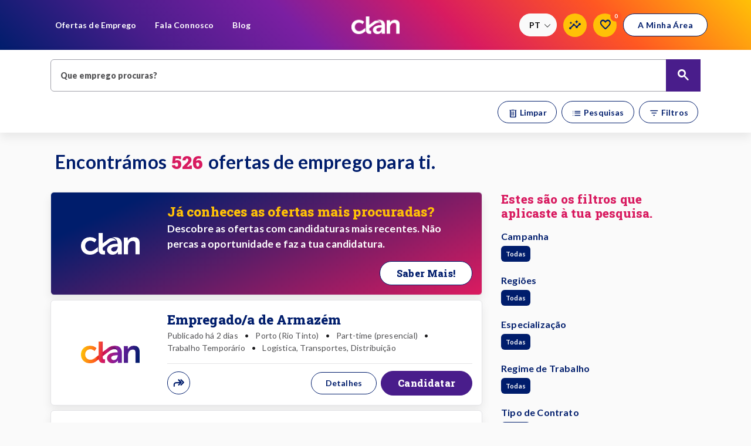

--- FILE ---
content_type: text/html; charset=utf-8
request_url: https://emprego.clan.pt/
body_size: 9081
content:

<!DOCTYPE html>
<html lang="pt-PT" data-bs-theme="light">

<head>

        <!-- Microsoft Clarity -->
    <script type="text/javascript">
        (function(c,l,a,r,i,t,y){
            c[a]=c[a]||function(){(c[a].q=c[a].q||[]).push(arguments)};
            t=l.createElement(r);t.async=1;t.src="https://www.clarity.ms/tag/"+i;
            y=l.getElementsByTagName(r)[0];y.parentNode.insertBefore(t,y);
        })(window, document, "clarity", "script", "kxia6bve45");
    </script>

    <!-- Google tag (gtag.js) -->
    <script async src="https://www.googletagmanager.com/gtag/js?id=G-S6FCGC1YHZ"></script>
    <script>
    window.dataLayer = window.dataLayer || [];
    function gtag(){dataLayer.push(arguments);}
    gtag('js', new Date());

    gtag('config', 'G-S6FCGC1YHZ');
    </script>

<!-- Google Tag Manager -->
<script>(function(w,d,s,l,i){w[l]=w[l]||[];w[l].push({'gtm.start':
new Date().getTime(),event:'gtm.js'});var f=d.getElementsByTagName(s)[0],
j=d.createElement(s),dl=l!='dataLayer'?'&l='+l:'';j.async=true;j.src=
'https://www.googletagmanager.com/gtm.js?id='+i+dl;f.parentNode.insertBefore(j,f);
})(window,document,'script','dataLayer','GTM-NMLK2HN');</script>
<!-- End Google Tag Manager -->
    <base href="../">
    <meta charset="UTF-8">
    <meta http-equiv="X-UA-Compatible" content="IE=edge">
    <meta name="viewport" content="width=device-width, initial-scale=1, maximum-scale=1">
    <title>526 ofertas de emprego em Portugal e uma pode ser tua | Clan</title>
    <link rel="icon" type="image/x-icon" href="https://imagedelivery.net/0YdTMlJAscHsPa3zJpzE6g/ccefd6d4-31c8-4518-302d-b11b8b65c000/public">

    <!--Bootstrap icons-->
    <!--<link defer href="assets/fonts/bootstrap-icons/bootstrap-icons.css" rel="stylesheet">-->
    <link rel="stylesheet" href="https://cdn.jsdelivr.net/npm/bootstrap-icons@1.11.3/font/bootstrap-icons.min.css">

    <!--Google web fonts-->
    <link defer rel="preconnect" href="https://fonts.googleapis.com">
    <link defer rel="preconnect" href="https://fonts.gstatic.com" crossorigin>
    <link defer rel="stylesheet" href="https://fonts.googleapis.com/css2?family=Material+Symbols+Rounded:opsz,wght,FILL,GRAD@48,400,0,0" />
    <link defer rel="stylesheet" type='text/css' href="https://fonts.googleapis.com/css2?family=Lato:ital,wght@0,100;0,300;0,400;0,700;0,900;1,100;1,300;1,400;1,700;1,900&display=swap">
    <link defer rel="stylesheet" type='text/css' href="https://fonts.googleapis.com/css2?family=Roboto+Slab:wght@100..900&display=swap">

    <!--Main style-->
    <link rel="stylesheet" href="assets/vendor/css/choices.min.css?20250807203401" media="print" onload="this.media='all'">
    <link rel="stylesheet" href="assets/css/style.min.css?20250807203401" media="print" onload="this.media='all'">
    <link rel="stylesheet" href="assets/css/clan.css?20250807203401" media="print" onload="this.media='all'">

    <!--Icons-->
    <link rel="icon" href="https://imagedelivery.net/0YdTMlJAscHsPa3zJpzE6g/ccefd6d4-31c8-4518-302d-b11b8b65c000/public" sizes="32x32" />
    <link rel="icon" href="https://imagedelivery.net/0YdTMlJAscHsPa3zJpzE6g/ccefd6d4-31c8-4518-302d-b11b8b65c000/public" sizes="192x192" />
    <link rel="apple-touch-icon" href="https://imagedelivery.net/0YdTMlJAscHsPa3zJpzE6g/ccefd6d4-31c8-4518-302d-b11b8b65c000/public" />
    <meta name="msapplication-TileImage" content="https://imagedelivery.net/0YdTMlJAscHsPa3zJpzE6g/ccefd6d4-31c8-4518-302d-b11b8b65c000/public" />

    <!--Meta Tags -->
    <meta charset='UTF-8' />
    <meta name='description' content='Encontra a oportunidade certa para ti e candidata-te já! Temos ofertas de emprego para todos de norte a sul do país.' />
    <meta property='og:site_name' content='Clan' />
    <meta property='og:locale' content='pt_pt' />
    <meta property='og:url' content='https://emprego.clan.pt' />
    <meta property='og:type' content='article' />
    <meta property='og:title' content='526 ofertas de emprego em Portugal e uma pode ser tua | Clan' />
    <meta property='og:image' content='https://imagedelivery.net/0YdTMlJAscHsPa3zJpzE6g/26f32e6f-f267-47e6-c5ef-bcb1d2a78b00/public' />
    <meta property='og:image:secure_url' content='https://imagedelivery.net/0YdTMlJAscHsPa3zJpzE6g/26f32e6f-f267-47e6-c5ef-bcb1d2a78b00/public' />
    <meta property='og:description' content='Encontra a oportunidade certa para ti e candidata-te já! Temos ofertas de emprego para todos de norte a sul do país.' />
    <meta property='og:image:alt' content='Clan' />
    <meta property='og:image:width' content='1280' />
    <meta property='og:image:height' content='720' />
    <meta property='og:image:type' content='image/png' />
    <meta name="msapplication-tap-highlight" content="no" />
    <meta name="apple-mobile-web-app-capable" content="yes" />
    <meta name="mobile-web-app-capable" content="yes" />
    <meta name="format-detection" content="telephone=no" />

    <!--Scripts-->
    <script defer src="https://code.jquery.com/jquery-3.7.1.min.js" integrity="sha256-/JqT3SQfawRcv/BIHPThkBvs0OEvtFFmqPF/lYI/Cxo=" crossorigin="anonymous"></script>

    <!--iconify-->
    <script src="https://cdn.jsdelivr.net/npm/iconify-icon@2.3.0/dist/iconify-icon.min.js" type="text/javascript" async></script>

</head>


<body class="layout-horizontal">

    <!-- Google Tag Manager (noscript) -->
<noscript><iframe src="https://www.googletagmanager.com/ns.html?id=GTM-NMLK2HN"
height="0" width="0" style="display:none;visibility:hidden"></iframe></noscript>
<!-- End Google Tag Manager (noscript) -->
    <!--App Start-->
    <div class="d-flex flex-column flex-root">
        <!--Page-->

        <!--//Page-header//-->
        
    <!-- menu lg -->
    <nav class="navbar new-clan-deg px-3 py-3 shadow fixed d-none d-lg-block">
        <div class="container-lg d-flex">
            <div class="col-5 text-start">

                <nav class="navbar navbar-expand-lg">
                    <div class="container-fluid">
                        <div class="collapse navbar-collapse" id="navbarNav">
                            <ul class="navbar-nav pe-3 pb-3 pb-lg-0 fw-bold justify-content-start align-items-start flex-grow-1">
                                <li class="nav-item">
                                    <a class="nav-link text-white active d-lg-block d-none text-clan-hover px-xl-3" aria-current="page" href="/">Ofertas de Emprego</a>
                                </li>
                                <li class="nav-item">
                                    <a class="nav-link text-white d-lg-block d-none text-clan-hover px-xl-3" href="https://clan.pt/fala-connosco/">Fala Connosco</a>
                                </li>
                                <li class="nav-item">
                                    <a class="nav-link text-white d-lg-block d-none text-clan-hover px-xl-3" href="https://clan.pt/blog-do-emprego/">Blog</a>
                                </li>
                            </ul>
                        </div>
                    </div>
                </nav>
            </div>

            <div class="col text-center">
                <a href="/">
                    <img src="https://imagedelivery.net/0YdTMlJAscHsPa3zJpzE6g/5750bf6c-cc98-404a-2b5d-4abaab696a00/public" alt="clan logo" width="auto" height="30">
                </a>
            </div>

            <div class="col-5 text-end">

                <span class="dropdown">
                    <a href="#" class="btn btn-light dropdown-toggle flex-grow-1 flex-lg-grow-0 fw-bold rounded-pill ps-3 pe-2 py-2 me-2" data-bs-toggle="dropdown" aria-expanded="false">
                        PT                    </a>
                    <div class="dropdown-menu" style="">
                        <a onclick="cleanStorageCache();" href="/lang/?l=PT" class="dropdown-item">PT</a>
                        <a onclick="cleanStorageCache();" href="/lang/?l=EN" class="dropdown-item">EN</a>
                        <a onclick="cleanStorageCache();" href="/lang/?l=FR" class="dropdown-item">FR</a>
                        <a onclick="cleanStorageCache();" href="/lang/?l=ES" class="dropdown-item">ES</a>
                        <a onclick="cleanStorageCache();" href="/lang/?l=UA" class="dropdown-item">UA</a>
                    </div>
                </span>

                <a class="btn btn-cta-grad-alt position-relative p-0 me-2 rounded-circle size-40 justify-content-center align-items-center d-inline-flex" href="/hotjobs">
                    <span translate="no" class="material-symbols-rounded align-middle fw-bold fs-3">
                        insights
                    </span>
                </a>

                <a class="btn btn-cta-grad-alt position-relative p-0 me-2 rounded-circle size-40 justify-content-center align-items-center d-inline-flex" href="/favoritos">
                    <span translate="no" class="material-symbols-rounded align-middle fw-bold fs-3">
                        favorite
                    </span>
                    <span class="badge bg-clan-c5 mt-1 ms-n1 position-absolute start-100 top-0 translate-middle rounded-pill fw-bold">
                        <div id="FavCounterWeb">
                            0                        </div>
                    </span>
                </a>

                <a href="https://i.clan.pt/eu/Login?ToOffers=true" class="btn btn-cta-grad d-flex btn-sm d-inline-flex align-items-center rounded-pill fw-bold px-4 py-2 fs-6 let-sp-4">
                    A minha área                </a>
            </div>
        </div>
    </nav>
    <!-- /menu lg -->


    <nav class="navbar new-clan-deg px-3 py-3 shadow fixed d-lg-none">
        <div class="container-lg">

            <!-- toggle btn -->
            <div class="icon" type="button" data-bs-toggle="offcanvas" data-bs-target="#offcanvasNavbar" aria-controls="offcanvasNavbar" aria-label="Toggle navigation">
                <i class="fs-1 text-light bi bi-list"></i>
            </div>

            <!-- logo -->
            <a href="/">
                <img src="https://imagedelivery.net/0YdTMlJAscHsPa3zJpzE6g/5750bf6c-cc98-404a-2b5d-4abaab696a00/public" alt="clan logo" height="30">
            </a>

            <!-- btn mobile eu.clan.pt -->
            <div class="icon">
                <a href="https://i.clan.pt/">
                    
            <i class="fs-1 text-light bi bi-person-fill"></i>
                            </a>
            </div>

            <!-- sidebar -->
            <div class="sidebar offcanvas offcanvas-start" tabindex="-1" id="offcanvasNavbar" aria-labelledby="offcanvasNavbarLabel">

                <!-- sidebar header -->
                <div class="offcanvas-header pe-5">

                    <div class="justify-content-center align-items-center p-4">
                        <img src="https://imagedelivery.net/0YdTMlJAscHsPa3zJpzE6g/5750bf6c-cc98-404a-2b5d-4abaab696a00/public" alt="clan logo" height="30">
                    </div>

                    <div class="icon" type="button" data-bs-dismiss="offcanvas" aria-label="Close">
                        <i class="fs-1 text-light bi bi-x"></i>
                    </div>

                </div>
                <!-- /sidebar header -->

                <!-- sidebar body -->
                <div class="offcanvas-body p-5">

                    <!-- links -->
                    <ul class="navbar-nav justify-content-start align-items-start flex-grow-1 pe-3 pb-3 fw-bold ">
                        <li class="nav-item mx-2">
                            <a class="nav-link text-white active fs-2 mobile-menu-text" aria-current="page" href="/">Ofertas de Emprego</a>
                        </li>
                        <li class="nav-item mx-2">
                            <a class="nav-link text-white fs-2 mobile-menu-text" href="https://clan.pt/fala-connosco/">Fala Connosco</a>
                        </li>
                        <li class="nav-item mx-2">
                            <a class="nav-link text-white fs-2 mobile-menu-text" href="https://clan.pt/blog-do-emprego/">Blog</a>
                        </li>
                    </ul>

                    <!-- btn eu.clan.pt -->

                    <div class=" align-items-center gap-3 mt-5">

                        <!-- btn: hotjobs -->
                        <a class="btn btn-cta-grad-alt position-relative p-0 me-2 rounded-circle size-40 justify-content-center align-items-center d-inline-flex" href="/hotjobs">
                            <span translate="no" class="material-symbols-rounded align-middle fw-bold fs-3">
                                insights
                            </span>
                        </a>
                        <!-- /btn: hotjobs -->

                        <!-- btn: favoritos -->
                        <a class="btn btn-cta-grad-alt position-relative p-0 me-2 rounded-circle size-40 justify-content-center align-items-center d-inline-flex" href="/favoritos">
                            <span translate="no" class="material-symbols-rounded align-middle fw-bold fs-3">
                                favorite
                            </span>
                            <span class="badge bg-clan-c5 mt-1 ms-n1 position-absolute start-100 top-0 translate-middle rounded-pill fw-bold">
                                <div id="FavCounter">
                                    0                                </div>
                            </span>
                        </a>
                        <!-- /btn: favoritos -->

                        <!-- btn: area pessoal -->
                        <a href="https://i.clan.pt/eu/Login?ToOffers=true" class="btn btn-cta-grad d-flex btn-sm d-inline-flex align-items-center rounded-pill fw-bold px-4 py-2 fs-6 let-sp-4">
                            A minha área                        </a>
                        <!-- /btn: area pessoal -->

                    </div>

                    <div class=" align-items-center gap-3 mt-5">


                        <span class="dropdown">
                            <a href="#" class="btn btn-light dropdown-toggle flex-grow-1 flex-lg-grow-0 fw-bold rounded-pill ps-3 pe-2 py-2 me-2" data-bs-toggle="dropdown" aria-expanded="false">
                                PT                            </a>
                            <div class="dropdown-menu" style="">
                                <a onclick="cleanStorageCache();" href="/lang/?l=PT" class="dropdown-item">PT</a>
                                <a onclick="cleanStorageCache();" href="/lang/?l=EN" class="dropdown-item">EN</a>
                                <a onclick="cleanStorageCache();" href="/lang/?l=FR" class="dropdown-item">FR</a>
                                <a onclick="cleanStorageCache();" href="/lang/?l=ES" class="dropdown-item">ES</a>
                            </div>
                        </span>

                    </div>

                </div>
                <!-- /sidebar body -->

            </div>
            <!-- /sidebar -->

        </div>
    </nav>

        <!--/.Page header End-->

        <div class="page d-flex flex-row flex-column-fluid">

            <!--//Page content wrapper//-->
            <main class="page-content ps-0 ms-0 d-flex flex-column flex-row-fluid">
                <div class="toolbar bg-white sticky-top shadow">
                    <div class="container-lg py-3 px-3">
                        <form action="/search/" method="post" id="searchAndClean" autocomplete="off">

                            <div class="row">
                                <div class="col">

                                    <div class="input-group ">
                                        <input type="text" class="form-control py-3" id="jobSearchTerm" name="jobSearchTerm" placeholder="Que emprego procuras?" aria-label="Que emprego procuras?" aria-describedby="button-addon2" value="" tabindex="1">
                                        <button type="submit" onclick="searchAndClean()" class="btn btn-apply-grad" name="submit">
                                            <span translate="no" class="material-symbols-rounded lh-1 fw-bolder fs-2">
                                                search
                                            </span>
                                        </button>
                                    </div>

                                    
                                </div>
                            </div>
                            <div class="row ">
                                <!-- botões pesquisa -->
                                <div class="col d-flex flex-row mt-3 justify-content-center justify-content-lg-end">

                                    <a href="/start" class="btn btn-cta-grad flex-grow-1 flex-lg-grow-0 fw-bold rounded-pill mx-1" onclick="cleanStorageCache();">
                                        <span translate="no" class="material-symbols-rounded lh-1">
                                            delete
                                        </span>
                                        Limpar                                        <!-- Main Limpar -->
                                    </a>

                                    <a href="/pesquisas" class="btn btn-cta-grad flex-grow-1 flex-lg-grow-0 align-items-center fw-bold rounded-pill mx-1">
                                        <span translate="no" class="material-symbols-rounded lh-1">
                                            list
                                        </span>
                                        Pesquisas                                    </a>

                                    <a href="#!.html" class="btn btn-cta-grad flex-grow-1 flex-lg-grow-0 fw-bold rounded-pill mx-1" data-bs-toggle="offcanvas" data-bs-target="#staticBackdrop" aria-controls="staticBackdrop">
                                        <span translate="no" class="material-symbols-rounded lh-1">
                                            filter_list
                                        </span>
                                        Filtros                                    </a>

                                    <!-- offcanvas -->
                                    <div class="offcanvas offcanvas-end" tabindex="-1" id="staticBackdrop" aria-labelledby="staticBackdropLabel">
                                        <div class="offcanvas-header container-lg ">
                                            <span translate="no" class="material-symbols-rounded lh-1">
                                                filter_list
                                            </span>
                                            <span class="offcanvas-title fw-bold" id="staticBackdropLabel">Filtros</span>
                                            <button type="button" class="btn-close" data-bs-dismiss="offcanvas" aria-label="Close"></button>
                                        </div>
                                        <div class="offcanvas-body container-lg">
                                            <div>

                                                
                                                <div class="col fs-4 d-flex mb-3">
                                                    <button type="submit" onclick="searchAndClean()" class="btn btn-apply-grad flex-grow-1 fw-bold rounded-pill mx-1" name="submit">
                                                        <span translate="no" class="material-symbols-rounded lh-1">
                                                            search
                                                        </span>
                                                        Pesquisar                                                    </button>

                                                    <a href="/start" class="btn btn-cta-grad flex-grow-1 fw-bold rounded-pill mx-1" onclick="cleanStorageCache();">
                                                        <span translate="no" class="material-symbols-rounded lh-1">
                                                            delete
                                                        </span>
                                                        Limpar                                                    </a>
                                                </div>

                                                
                                                <!-- tabs -->
                                                <div class="card">

                                                    <div class="list-group list-group-flush list-collapse-group" id="collapse-group">

                                                        <!--Filtro Campanhas-->
                                                        <div class="list-group-item px-4 py-3">
                                                            <span class="mb-0 fw-bold" role="button" data-bs-toggle="collapse" data-bs-target="#collapse01" aria-expanded="false" aria-controls="collapse01">
                                                                Campanha                                                            </span>
                                                            <div class="collapse show" data-bs-parent="#collapse-group" id="collapse01">
                                                                <div class="pt-3">
                                                                    <select name="jobSearchCampanha[]" multiple class="form-control" data-choices='{"silent": true,"removeItems": "true","removeItemButton": "true","itemSelectText":""}'>
                                                                        <option value="#BlackFridayENatal" >#BlackFridayENatal (14)</option>                                                                    </select>
                                                                </div>
                                                            </div>
                                                        </div>
                                                        <!--/Filtro Campanhas-->

                                                        <!--Filtro Regiões-->
                                                        <div class="list-group-item px-4 py-3">
                                                            <span class="mb-0 fw-bold" role="button" data-bs-toggle="collapse" data-bs-target="#collapse01" aria-expanded="false" aria-controls="collapse01">
                                                                Regiões                                                            </span>
                                                            <div class="collapse show" data-bs-parent="#collapse-group" id="collapse01">
                                                                <div class="pt-3">
                                                                    <select name="jobSearchRegioes[]" multiple class="form-control" data-choices='{"silent": true,"removeItems": "true","removeItemButton": "true","itemSelectText":""}'>
                                                                        <option value="Lisboa" >Lisboa (205)</option><option value="Porto" >Porto (92)</option><option value="Leiria" >Leiria (37)</option><option value="Setúbal" >Setúbal (28)</option><option value="Aveiro" >Aveiro (23)</option><option value="Faro" >Faro (20)</option><option value="Viseu" >Viseu (20)</option><option value="Braga" >Braga (19)</option><option value="Coimbra" >Coimbra (19)</option><option value="0" >0 (15)</option><option value="Viana do Castelo" >Viana do Castelo (9)</option><option value="Santarém" >Santarém (7)</option><option value="Évora" >Évora (6)</option><option value="Bragança" >Bragança (4)</option><option value="Ilha de São Miguel" >Ilha de São Miguel (4)</option><option value="Ilha Terceira" >Ilha Terceira (3)</option><option value="Ilha da Madeira" >Ilha da Madeira (3)</option><option value="Uganda" >Uganda (3)</option><option value="Angola" >Angola (2)</option><option value="Beja" >Beja (2)</option><option value="Castelo Branco" >Castelo Branco (2)</option><option value="Vila Real" >Vila Real (2)</option><option value="Portalegre" >Portalegre (1)</option>                                                                    </select>
                                                                </div>
                                                            </div>
                                                        </div>
                                                        <!--/Filtro Regiões-->

                                                        <!--Collapse item begin-->
                                                        <div class="list-group-item px-4 py-3">
                                                            <span class="mb-0 fw-bold" role="button" data-bs-toggle="collapse" data-bs-target="#collapse02" aria-expanded="false" aria-controls="collapse02">
                                                                Especialização                                                            </span>

                                                            <div class="collapse show" data-bs-parent="#collapse-group" id="collapse02">
                                                                <div class="pt-3">
                                                                    <select name="jobSearchArea[]" multiple class="form-control" data-choices='{"silent": true,"removeItems": "true","removeItemButton": "true","itemSelectText":""}'>
                                                                        <option value="Engenharia, Fabrico, Produção" >Engenharia, Fabrico, Produção (129)</option><option value="Restauração Coletiva" >Restauração Coletiva (67)</option><option value="Logística, Transportes, Distribuição" >Logística, Transportes, Distribuição (64)</option><option value="Manutenção, Instalação, Reparação Técnica" >Manutenção, Instalação, Reparação Técnica (60)</option><option value="Retalho, Grande Consumo" >Retalho, Grande Consumo (46)</option><option value="Comercial, Vendas" >Comercial, Vendas (26)</option><option value="Administrativo, Secretariado, Receção" >Administrativo, Secretariado, Receção (21)</option><option value="Construção, Arquitetura, Obras Públicas" >Construção, Arquitetura, Obras Públicas (18)</option><option value="Banca e Seguros" >Banca e Seguros (16)</option><option value="Hotelaria, Turismo" >Hotelaria, Turismo (16)</option><option value="Finanças, Contabilidade, Auditoria" >Finanças, Contabilidade, Auditoria (14)</option><option value="Call Center, Apoio Ao Cliente" >Call Center, Apoio Ao Cliente (12)</option><option value="Tecnologias de informação" >Tecnologias de informação (12)</option><option value="Recursos Humanos" >Recursos Humanos (8)</option><option value="Administração, Direção, Gestão" >Administração, Direção, Gestão (4)</option><option value="Limpeza Geral, Industrial e Especializada" >Limpeza Geral, Industrial e Especializada (4)</option><option value="Saúde, Medicina, Enfermagem" >Saúde, Medicina, Enfermagem (3)</option><option value="Compras" >Compras (2)</option><option value="Marketing, Publicidade, Relações Públicas" >Marketing, Publicidade, Relações Públicas (2)</option><option value="Agricultura, Silvicultura e Pescas" >Agricultura, Silvicultura e Pescas (1)</option><option value="Outras profissões" >Outras profissões (1)</option>                                                                    </select>
                                                                </div>
                                                            </div>
                                                        </div>
                                                        <!--/.Collapse item end-->

                                                        <!--Collapse item begin-->
                                                        <div class="list-group-item px-4 py-3">
                                                            <span class="mb-0 fw-bold" role="button" data-bs-toggle="collapse" data-bs-target="#collapse03" aria-expanded="false" aria-controls="collapse03">
                                                                Regime de Trabalho                                                            </span>

                                                            <div class="collapse show" data-bs-parent="#collapse-group" id="collapse03">
                                                                <div class="pt-3">
                                                                    <select name="jobSearchRegime[]" multiple class="form-control" data-choices='{"silent": true,"removeItems": "true","removeItemButton": "true","itemSelectText":""}'>
                                                                        <option value="Full-time (presencial)" >Full-time (presencial) (457)</option><option value="Full-time (híbrido)" >Full-time (híbrido) (34)</option><option value="Part-time (presencial)" >Part-time (presencial) (32)</option><option value="Full-time (trabalho remoto)" >Full-time (trabalho remoto) (2)</option><option value="Part-time (híbrido)" >Part-time (híbrido) (1)</option>                                                                    </select>
                                                                </div>
                                                            </div>
                                                        </div>
                                                        <!--/.Collapse item end-->

                                                        <!--Collapse item begin-->
                                                        <div class="list-group-item px-4 py-3">
                                                            <span class="mb-0 fw-bold" role="button" data-bs-toggle="collapse" data-bs-target="#collapse04" aria-expanded="true" aria-controls="collapse04">
                                                                Tipo de Contrato                                                            </span>

                                                            <div class="collapse show" data-bs-parent="#collapse-group" id="collapse04">
                                                                <div class="pt-3">
                                                                    <select name="jobSearchTipo[]" multiple class="form-control" data-choices='{"silent": true,"removeItems": "true","removeItemButton": "true","itemSelectText":""}'>
                                                                        <option value="Trabalho Temporário" >Trabalho Temporário (327)</option><option value="Contratação direta" >Contratação direta (171)</option><option value="Outsourcing" >Outsourcing (28)</option>                                                                    </select>
                                                                </div>
                                                            </div>
                                                        </div>
                                                        <!--/.Collapse item end-->


                                                    </div>
                                                </div>
                                                <!-- /tabs -->

                                            </div>
                                        </div>
                                    </div>
                                    <!-- /offcanvas -->

                                    <!-- botão subir página -->
                                    <button type="button" class="btn btn-apply-grad btn-floating rounded-pill px-3 py-3" id="btn-back-to-top">
                                        <span translate="no" class="material-symbols-rounded fw-bold fw-850 fs-r14 ">
                                            arrow_upward
                                        </span>
                                    </button>
                                    <!-- /botão subir página -->

                                    
                                    <!-- botão favoritos -->
                                    <a role="button" class="btn btn-cta-grad-alt btn-floating rounded-pill px-3 py-3" id="btn-favourites" href="/favoritos">
                                        <span translate="no" class="material-symbols-rounded fw-850 fs-r14 ">
                                            favorite
                                        </span>
                                        <span class="badge bg-clan-c5 mt-1 ms-n1 position-absolute start-100 top-0 translate-middle rounded-pill fw-bold">
                                            <div id="FavCounterBottom">
                                                0                                            </div>
                                        </span>
                                    </a>
                                    <!-- /botão favoritos -->

                                </div>

                                <!-- /botões pesquisa -->
                            </div>
                        </form>
                    </div>
                </div>

                <div class="toolbar">
                    <div class="container-lg px-3 px-lg-4 pt-4 pb-3">
                        <div class="row">
                                                        <div class="pre-results-alt rounded pt-2 pb-2 text-left fs-2">

                                <h1>
                                    <span class='subwelcomeTitle'>Encontrámos<span class='text-clan-c4 fw-950 font-Roboto'> 526 </span>ofertas de emprego para ti.</span>                                </h1>
                            </div>

                            
                        </div>
                    </div>
                </div>

                <!--//Page Toolbar End//-->

                <!--//Page content//-->
                <div class="content d-flex flex-column-fluid position-relative">
                    <div class="container-lg px-lg-3">
                        <div class="row">

                            <!-- Coluna Principal -->
                            <div class="col-lg-8 mb-2">

                                
<!-- Card Oferta Web-->
<div class="card mb-2 card-body mx-2 mx-lg-0 d-none d-lg-block card-with-cta">
    <div class="row align-items-center">
        <div class="col-3 d-flex justify-content-center">
            <img loading="lazy" src="https://imagedelivery.net/0YdTMlJAscHsPa3zJpzE6g/5750bf6c-cc98-404a-2b5d-4abaab696a00/public" class="width-100" alt="Ofertas mais procuradas">
        </div>
        <div class="col ps-2">
            <div class="overflow-hidden flex-nowrap">
                <span class="mb-1">
                    <a href="/hotjobs" class="font-Roboto fs-r14 fw-850 text-clan-c6">
                        Já conheces as ofertas mais procuradas?
                    </a>
                </span>
                <ul class="list-inline" style="display:list-item;">
                    <li class="list-inline-item fs-thin text-white fs-r11">
                    Descobre as ofertas com candidaturas mais recentes. Não percas a oportunidade e faz a tua candidatura.
                    </li>
                </ul>
                <div class="row align-items-center">
                    <div class="col-12">
                        <div class="d-flex justify-content-end align-items-center  px-0 pb-0">
                            <div>
                                <a href="/hotjobs" class="btn btn-cta-grad d-inline-flex align-items-center rounded-pill ms-1 px-5 fs-r10 fw-850 font-Roboto">
                                    Saber Mais!
                                </a>
                            </div>
                        </div>
                    </div>
                </div>
            </div>
        </div>
    </div>
</div>

<!-- Card Oferta Mobile-->
<div class="card mb-2 mx-2 mx-lg-0 d-lg-none card-with-cta">

    <!-- Body Oferta -->
    <div class="text-body card-body">
        <div class="pb-1">
            <a href="/hotjobs" class="font-Roboto fs-r14 fw-850 text-clan-c6 lh-normal">
                Já conheces as ofertas mais procuradas?
            </a>
        </div>

        <ul class="list-inline" style="display:list-item;">
            <li class="list-inline-item fs-thin text-white fs-r11 mt-2">
                Descobre as ofertas com candidaturas mais recentes. Não percas a oportunidade e faz a tua candidatura.
            </li>
        </ul>

        <!-- Card Footer -->
        <div class="d-flex justify-content-end align-items-center px-0 pb-0">
            <div class="d-flex">
                <a href="/hotjobs" class="btn btn-cta-grad d-inline-flex align-items-center rounded-pill ms-1 px-5 fs-r10 fw-850 font-Roboto">
                                    Saber Mais!
                                </a>
            </div>
        </div>

        <!-- /Card Footer -->

    </div>
    <!-- /Card Body -->
</div>
<!-- /Card Oferta Mobile-->

                                    <div class="results">
                                    </div>
                                    
                                <!-- Loader Novos Empregos -->
                                <section id="LoadingJobs">
                                    <div class="d-flex justify-content-center p-4" role="status">
                                        <svg class="anim-spinner text-clan-c4 me-3" width="24" height="24" viewBox="0 0 24 24" fill="none" xmlns="http://www.w3.org/2000/svg">
                                            <path d="M24 12C24 14.3734 23.2962 16.6935 21.9776 18.6668C20.6591 20.6402 18.7849 22.1783 16.5922 23.0866C14.3995 23.9948 11.9867 24.2324 9.65892 23.7694C7.33114 23.3064 5.19295 22.1635 3.51472 20.4853C1.83649 18.8071 0.693599 16.6689 0.230577 14.3411C-0.232446 12.0133 0.00519403 9.60051 0.913446 7.4078C1.8217 5.21509 3.35977 3.34094 5.33316 2.02236C7.30655 0.703788 9.62662 -2.83022e-08 12 0L12 3C10.22 3 8.47991 3.52784 6.99987 4.51677C5.51983 5.50571 4.36627 6.91131 3.68508 8.55585C3.0039 10.2004 2.82567 12.01 3.17293 13.7558C3.5202 15.5016 4.37737 17.1053 5.63604 18.364C6.89471 19.6226 8.49836 20.4798 10.2442 20.8271C11.99 21.1743 13.7996 20.9961 15.4442 20.3149C17.0887 19.6337 18.4943 18.4802 19.4832 17.0001C20.4722 15.5201 21 13.78 21 12H24Z" fill="currentColor"></path>
                                        </svg>
                                        <span class="fs-5">
                                            Aguarda enquanto estamos a procurar o teu novo emprego!                                        </span>
                                    </div>
                                </section>
                                <!-- /Loader Novos Empregos -->

                                <span id="showCurrentAction">
                                                                                                                <!-- Botão Novos Empregos -->
                                        <div class="d-flex justify-content-center p-4">
                                            <button id="updateDataBtn" type="button" class="btn btn-cta-grad fw-bold rounded-pill text-lowercase">mostrar mais ofertas</button>
                                        </div>
                                                                    </span>

                            </div>

                            <!-- fim results -->

                            <!-- Coluna Direita  -->
                            <div class="col d-none d-lg-inline-block ps-4 position-relative z-0">
                                <div class="row sticky-top" style="top: 140px">
                                    <div class="col-12 mb-2">

                                        
                                        
                                        <!-- Banner Filtros -->
                                        <section class="p-0 m-0">
                                            <div class="container-lg">
                                                <div class="row">
                                                    <div class="title-support-bar font-Roboto">
                                                        Estes são os filtros que aplicaste à tua pesquisa.                                                    </div>
                                                </div>

                                                <div class="row pt-3">
                                                    <span class="subtitle-support-bar">Campanha</span>
                                                    <div class="card-body">
                                                        <span class="badge filtered-items-all p-2 m-1">Todas</span>                                                    </div>
                                                </div>

                                                <div class="row pt-3">
                                                    <span class="subtitle-support-bar">Regiões</span>
                                                    <div class="card-body">
                                                        <span class="badge filtered-items-all p-2 m-1">Todas</span>                                                    </div>
                                                </div>

                                                <div class="row pt-3">
                                                    <span class="subtitle-support-bar">Especialização</span>
                                                    <div class="card-body">
                                                        <span class="badge filtered-items-all p-2 m-1">Todas</span>                                                    </div>
                                                </div>

                                                <div class="row pt-3">
                                                    <span class="subtitle-support-bar">Regime de Trabalho</span>
                                                    <div class="card-body">
                                                        <span class="badge filtered-items-all p-2 m-1">Todas</span>                                                    </div>
                                                </div>

                                                <div class="row pt-3">
                                                    <span class="subtitle-support-bar">Tipo de Contrato</span>
                                                    <div class="card-body">
                                                        <span class="badge filtered-items-all p-2 m-1">Todas</span>                                                    </div>
                                                </div>

                                                <div class="row pt-3">
                                                    <div class="card-body">
                                                        <a href="/pesquisas" class="btn btn-cta-alt d-inline-flex align-items-center fw-bold rounded-pill ms-1 px-3">
                                                            <span translate="no" class="material-symbols-rounded lh-1 me-2">
                                                                list
                                                            </span>
                                                            As Minhas Pesquisas                                                        </a>

                                                        
                                                    </div>
                                                </div>
                                            </div>
                                        </section>
                                        <!--/Banner Bemvindo -->

                                    </div>
                                </div>
                            </div>
                            <!-- /Coluna Direita  -->

                        </div>
                    </div>
                </div>
                <!--//Page content End//-->
                <!--//Page-footer//-->

                


<footer class="text-muted main-clan-footer" style="min-height: 450px; z-index: 0;">
    <!-- Redes Sociais -->
    <div class="container-lg pb-10 pt-10 ">
        <div class="d-flex row row-cols-1 row-cols-lg-2 pb-5  mt-5 px-3">
            <div class="col col-lg-6 p-2 pe-5">
                <a href="/" class="d-flex align-items-center mb-3 link-body-emphasis text-decoration-none" aria-label="acede ao side do clan">
                    <img src="https://imagedelivery.net/0YdTMlJAscHsPa3zJpzE6g/5750bf6c-cc98-404a-2b5d-4abaab696a00/public" alt="logo da clan" height="30">
                </a>


                <p class="text-clan-c0 fs-r09 pt-2">© Copyright 2025. Clan. Todos os direitos reservados. </p>
            </div>
            <div class="col col-lg-3 p-2">
                <p class="fs-r10 fw-550 text-clan-c0b mb-1">Redes Sociais​</p>
                <ul class="nav list-inline justify-content-start">
                    <li class="list-inline-item">
                        <a href="https://www.facebook.com/juntateaoclan" target="_blank" aria-label="acede ao Facebook Clan">
                            <i class="text-white fs-r15 d-block mb-2 bi bi-facebook px-1"></i>
                        </a>
                    </li>
                    <li class="list-inline-item">
                        <a href="https://www.instagram.com/juntateaoclan/" target="_blank" aria-label="acede ao Instagram Clan">
                            <i class="text-white fs-r15 d-block mb-2 bi bi-instagram px-1"></i>
                        </a>
                    </li>
                    <li class="list-inline-item">
                        <a href="https://www.linkedin.com/company/juntateaoclan/" target="_blank" aria-label="acede ao LinkedIn Clan">
                            <i class="text-white fs-r15 d-block mb-2 bi bi-linkedin px-1"></i>
                        </a>
                    </li>
                    <li class="list-inline-item">
                        <a href="https://www.youtube.com/@juntateaoclan/" target="_blank" aria-label="acede ao Youtube Clan">
                            <i class="text-white fs-r15 d-block mb-2 bi bi-youtube px-1"></i>
                        </a>
                    </li>
                </ul>
                <p class="fs-r10 fw-550 text-clan-c0b mb-1 pt-5">Prémios</p>
                <img src="https://imagedelivery.net/0YdTMlJAscHsPa3zJpzE6g/2dada50b-79ab-43c2-580c-afe1c045f400/public" height="50" class="pe-2">
                <img src="https://clan.pt/wp-content/uploads/2024/10/Premios_Melhores_Fornecedores_2025_Branco.webp" height="50" class="pe-2">
                <img src="https://imagedelivery.net/0YdTMlJAscHsPa3zJpzE6g/07158e43-6412-41f5-1a9d-e061bbdb6200/public" height="50" class="pe-2">
                <img src="https://clan.pt/wp-content/uploads/2024/12/Premios_Melhores_Fornecedores_2024-22.webp" height="50" class="pe-2">
            </div>

            <div class="col col-lg-3 p-2">

                <div class="nav nav-vertical flex-column text-white fw-300 fs-r09">
                    <p class="fs-r10 fw-550 text-clan-c0b mb-1">Informação</p>
                    <a href="https://policy.clan.pt/termosecondicoes" class="nav-link d-flex align-items-center p-0 pb-1 ps-1">
                        Termos e Condições
                    </a>
                    <a href="https://policy.clan.pt/politicadeprivacidade" class="nav-link d-flex align-items-center p-0 pb-1 ps-1">
                        Política de Privacidade
                    </a>
                    <a href="https://clan.pt/politica-de-cookies" class="nav-link d-flex align-items-center p-0 pb-1 ps-1">
                        Política de Cookies
                    </a>
                    <a href="https://clan.pt/codigo-de-conduta/" class="nav-link d-flex align-items-center p-0 pb-1 ps-1">
                        Código de Conduta
                    </a>
                    <a href="https://clan.pt/canal-de-denuncia/" class="nav-link d-flex align-items-center p-0 pb-1 ps-1">
                        Canal de Denúncia
                    </a>
                    <a href="https://www.livroreclamacoes.pt/Inicio/" class="nav-link d-flex align-items-center p-0 pb-1 ps-1">
                        Livro de Reclamações
                    </a>
                </div>
            </div>
        </div>
    </div>
</footer>
<!-- Footer -->                <!--/.Page Footer End-->
            </main>
            <!--///////////Page content wrapper End///////////////-->
        </div>
    </div>

    
    <script defer src="assets/js/theme.bundle.m.js"></script>
    <script defer src="assets/js/clan.js?20250807203401"></script>
    <script defer type="text/javascript">
        setTimeout(function() {
            $("#FavCounter").load(" #FavCounter");
            $("#FavCounterWeb").load(" #FavCounterWeb");
            $("#FavCounterBottom").load(" #FavCounterBottom");
        }, 2000);
    </script>

<script defer src="https://static.cloudflareinsights.com/beacon.min.js/vcd15cbe7772f49c399c6a5babf22c1241717689176015" integrity="sha512-ZpsOmlRQV6y907TI0dKBHq9Md29nnaEIPlkf84rnaERnq6zvWvPUqr2ft8M1aS28oN72PdrCzSjY4U6VaAw1EQ==" data-cf-beacon='{"version":"2024.11.0","token":"42dbd32775d94612868b05f4d2b52587","server_timing":{"name":{"cfCacheStatus":true,"cfEdge":true,"cfExtPri":true,"cfL4":true,"cfOrigin":true,"cfSpeedBrain":true},"location_startswith":null}}' crossorigin="anonymous"></script>
</body>

</html>

--- FILE ---
content_type: text/html; charset=UTF-8
request_url: https://emprego.clan.pt/includes/getJobs.php
body_size: 5455
content:

        <!-- Card Oferta Web-->
        <div class="card mb-2 card-body mx-2 mx-lg-0 d-none d-lg-block">
            <div class="row align-items-center">
            <div class="col-3 d-flex justify-content-center">
                <a href="/ofertas-de-emprego/99334/empregado-armazem-Porto">
                    <img loading="lazy" src="https://imagedelivery.net/0YdTMlJAscHsPa3zJpzE6g/9e77d50b-852a-493b-1eb7-eccb5e3ea600/public" class="width-100" alt="imagem do clan">
                </a>
            </div>
            <div class="col ps-2">
                <div class="overflow-hidden flex-nowrap">
                    

                    <span class="mb-2">
                        
                        <a href="/ofertas-de-emprego/99334/empregado-armazem-Porto" class="font-Roboto fs-r14 fw-850 text-clan-c2">
                            Empregado/a de Armazém
                        </a>
                    </span>
                    <ul class="list-inline" style="display:list-item;">
                        
                        <li class="list-inline-item opacity-75">
    Publicado há 2 dias
</li>
<li class="list-inline-item"> &bullet; </li>
                        <li class="list-inline-item opacity-75">Porto (Rio Tinto)</li>
                        <li class="list-inline-item"> &bullet; </li>
                        <li class="list-inline-item opacity-75">Part-time (presencial)</li>
                        <li class="list-inline-item"> &bullet; </li>
                        <li class="list-inline-item opacity-75">Trabalho Temporário</li>
                        <li class="list-inline-item"> &bullet; </li>
                        <li class="list-inline-item opacity-75">Logística, Transportes, Distribuição</li>
                    </ul>
                    <div class="row align-items-center">
                        <div class="col-12">
                            <div class="d-flex justify-content-between align-items-center card-footer px-0 pb-0">
                                <div>

                                    <a href=" #!" class="btn btn-cta-grad d-inline-flex align-items-center fw-bold rounded-pill px-2 py-2" data-bs-toggle="dropdown" aria-expanded="false">
                                        <span translate="no" class="align-middle material-symbols-rounded fw-bold fs-3">
                                            forward
                                        </span>
                                    </a>

                                    <ul class="dropdown-menu" style="">
                                        <li><a class="dropdown-item" href="mailto:?subject=Vê esta oferta: Empregado/a de Armazém em Porto&amp;body=O Clan procura Empregado/a de Armazém em Porto. Candidata-te em https://emprego.clan.pt/ofertas-de-emprego/99334/empregado-armazem-Porto.">Email</a></li>
                                         <li><a class="dropdown-item" onClick="MyWindow=window.open('https://emprego.clan.pt/share/?d=fb&id=99334&job=https://emprego.clan.pt/ofertas-de-emprego/99334/empregado-armazem-Porto','MyWindow','width=600,height=450'); return false;">Facebook</a></li>
                                        <li><a class="dropdown-item" onClick="MyWindow=window.open('https://emprego.clan.pt/share/?d=in&id=99334&job=https://emprego.clan.pt/ofertas-de-emprego/99334/empregado-armazem-Porto','MyWindow','width=600,height=450'); return false;">LinkedIn</a></li>
                                    </ul>

                                </div>
                                <!-- Detalhes e Candidatura -->
                                <div>

                                    <a href="/ofertas-de-emprego/99334/empregado-armazem-Porto" class="btn btn-cta-grad d-inline-flex align-items-center fw-bold rounded-pill ms-1 px-4">
                                        Detalhes
                                    </a>

                                    <a href="/candidatar/99334/ListWeb" onclick="sessionStorage.clear();" class="btn btn-apply-grad d-inline-flex align-items-center rounded-pill ms-1 px-5 fs-r10 fw-850 font-Roboto">
Candidatar
</a>

                                </div>
                            </div>
                        </div>
                    </div>
                </div>
            </div>
        </div>
    </div>
        <!-- /Card Oferta Web-->

        <!-- Card Oferta Mobile-->
        <div class="card mb-2 mx-2 mx-lg-0 d-lg-none">
            
            <!-- Body Oferta -->
            <div class="text-body card-body">

                

                <div class="pb-1">
                    <a href="/ofertas-de-emprego/99334/empregado-armazem-Porto" class="font-Roboto fs-r14 fw-850 text-clan-c2">
                        Empregado/a de Armazém
                    </a>
                </div>

                <ul class="list-inline" style="display:list-item;">
                    
                    <li class="list-inline-item opacity-75">
    Publicado há 2 dias
</li>
<li class="list-inline-item"> &bullet; </li>
                    <li class="list-inline-item opacity-75">Porto (Rio Tinto)</li>
                    <li class="list-inline-item"> &bullet; </li>
                    <li class="list-inline-item opacity-75">Part-time (presencial)</li>
                    <li class="list-inline-item"> &bullet; </li>
                    <li class="list-inline-item opacity-75">Trabalho Temporário</li>
                    <li class="list-inline-item"> &bullet; </li>
                    <li class="list-inline-item opacity-75">Logística, Transportes, Distribuição</li>                    
                </ul>

                <!-- Card Footer -->
                <div class="d-flex justify-content-between align-items-center card-footer px-0 pb-0">
                    <div>

                        <a href=" #!" class="btn btn-cta-grad d-inline-flex align-items-center fw-bold rounded-pill px-2 py-2" data-bs-toggle="dropdown" aria-expanded="false">
                            <span translate="no" class="align-middle material-symbols-rounded fw-bold fs-3">
                                forward
                            </span>
                        </a>

                        <ul class="dropdown-menu" style="">
                            <li><a class="dropdown-item" href="mailto:?subject=Vê esta oferta: Empregado/a de Armazém em Porto&amp;body=O Clan procura Empregado/a de Armazém em Porto. Candidata-te em https://emprego.clan.pt/ofertas-de-emprego/99334/empregado-armazem-Porto.">Email</a></li>
                            <li><a class="dropdown-item" href="https://emprego.clan.pt/share/?d=wu&title=Empregado/a de Armazém&districtname=Porto&id=99334&job=https://emprego.clan.pt/ofertas-de-emprego/99334/empregado-armazem-Porto" data-action="share/whatsapp/share">Whatsapp</a></li>
                            <li class="dropdown-divider"></li>
                            <li><a class="dropdown-item" onClick="MyWindow=window.open('https://emprego.clan.pt/share/?d=fb&id=99334&job=https://emprego.clan.pt/ofertas-de-emprego/99334/empregado-armazem-Porto','MyWindow','width=600,height=450'); return false;">Facebook</a></li>
                            <li><a class="dropdown-item" onClick="MyWindow=window.open('https://emprego.clan.pt/share/?d=in&id=99334&job=https://emprego.clan.pt/ofertas-de-emprego/99334/empregado-armazem-Porto','MyWindow','width=600,height=450'); return false;">LinkedIn</a></li>
                        </ul>                        

                    </div>
                    <!-- Detalhes e Candidatura -->
                    <div class="d-flex">

                        <a href="/ofertas-de-emprego/99334/empregado-armazem-Porto" class="btn btn-cta-grad  align-items-center fw-bold rounded-pill ms-1 px-4 my-1 ">
                            Detalhes
                        </a>

                        <a href="/candidatar/99334/ListMobile" onclick="sessionStorage.clear();" class="btn btn-apply-grad flex-grow-1 align-items-center rounded-pill ms-1 px-5 my-1 fs-r10 fw-850 font-Roboto">
Candidatar
</a>

                    </div>
                </div>

                <!-- /Card Footer -->

            </div>
            <!-- /Card Body -->
        </div>
        <!-- /Card Oferta Mobile-->

        <!-- Card Oferta Web-->
        <div class="card mb-2 card-body mx-2 mx-lg-0 d-none d-lg-block">
            <div class="row align-items-center">
            <div class="col-3 d-flex justify-content-center">
                <a href="/ofertas-de-emprego/99270/operador-injecao-Leiria">
                    <img loading="lazy" src="https://imagedelivery.net/0YdTMlJAscHsPa3zJpzE6g/9e77d50b-852a-493b-1eb7-eccb5e3ea600/public" class="width-100" alt="imagem do clan">
                </a>
            </div>
            <div class="col ps-2">
                <div class="overflow-hidden flex-nowrap">
                    

                    <span class="mb-2">
                        
                        <a href="/ofertas-de-emprego/99270/operador-injecao-Leiria" class="font-Roboto fs-r14 fw-850 text-clan-c2">
                            Operador(a) de Injeção
                        </a>
                    </span>
                    <ul class="list-inline" style="display:list-item;">
                        
                        <li class="list-inline-item opacity-75">
    Publicado há 2 dias
</li>
<li class="list-inline-item"> &bullet; </li>
                        <li class="list-inline-item opacity-75">Leiria (Souto Da Carpalhosa)</li>
                        <li class="list-inline-item"> &bullet; </li>
                        <li class="list-inline-item opacity-75">Full-time (presencial)</li>
                        <li class="list-inline-item"> &bullet; </li>
                        <li class="list-inline-item opacity-75">Trabalho Temporário</li>
                        <li class="list-inline-item"> &bullet; </li>
                        <li class="list-inline-item opacity-75">Engenharia, Fabrico, Produção</li>
                    </ul>
                    <div class="row align-items-center">
                        <div class="col-12">
                            <div class="d-flex justify-content-between align-items-center card-footer px-0 pb-0">
                                <div>

                                    <a href=" #!" class="btn btn-cta-grad d-inline-flex align-items-center fw-bold rounded-pill px-2 py-2" data-bs-toggle="dropdown" aria-expanded="false">
                                        <span translate="no" class="align-middle material-symbols-rounded fw-bold fs-3">
                                            forward
                                        </span>
                                    </a>

                                    <ul class="dropdown-menu" style="">
                                        <li><a class="dropdown-item" href="mailto:?subject=Vê esta oferta: Operador(a) de Injeção em Leiria&amp;body=O Clan procura Operador(a) de Injeção em Leiria. Candidata-te em https://emprego.clan.pt/ofertas-de-emprego/99270/operador-injecao-Leiria.">Email</a></li>
                                         <li><a class="dropdown-item" onClick="MyWindow=window.open('https://emprego.clan.pt/share/?d=fb&id=99270&job=https://emprego.clan.pt/ofertas-de-emprego/99270/operador-injecao-Leiria','MyWindow','width=600,height=450'); return false;">Facebook</a></li>
                                        <li><a class="dropdown-item" onClick="MyWindow=window.open('https://emprego.clan.pt/share/?d=in&id=99270&job=https://emprego.clan.pt/ofertas-de-emprego/99270/operador-injecao-Leiria','MyWindow','width=600,height=450'); return false;">LinkedIn</a></li>
                                    </ul>

                                </div>
                                <!-- Detalhes e Candidatura -->
                                <div>

                                    <a href="/ofertas-de-emprego/99270/operador-injecao-Leiria" class="btn btn-cta-grad d-inline-flex align-items-center fw-bold rounded-pill ms-1 px-4">
                                        Detalhes
                                    </a>

                                    <a href="/candidatar/99270/ListWeb" onclick="sessionStorage.clear();" class="btn btn-apply-grad d-inline-flex align-items-center rounded-pill ms-1 px-5 fs-r10 fw-850 font-Roboto">
Candidatar
</a>

                                </div>
                            </div>
                        </div>
                    </div>
                </div>
            </div>
        </div>
    </div>
        <!-- /Card Oferta Web-->

        <!-- Card Oferta Mobile-->
        <div class="card mb-2 mx-2 mx-lg-0 d-lg-none">
            
            <!-- Body Oferta -->
            <div class="text-body card-body">

                

                <div class="pb-1">
                    <a href="/ofertas-de-emprego/99270/operador-injecao-Leiria" class="font-Roboto fs-r14 fw-850 text-clan-c2">
                        Operador(a) de Injeção
                    </a>
                </div>

                <ul class="list-inline" style="display:list-item;">
                    
                    <li class="list-inline-item opacity-75">
    Publicado há 2 dias
</li>
<li class="list-inline-item"> &bullet; </li>
                    <li class="list-inline-item opacity-75">Leiria (Souto Da Carpalhosa)</li>
                    <li class="list-inline-item"> &bullet; </li>
                    <li class="list-inline-item opacity-75">Full-time (presencial)</li>
                    <li class="list-inline-item"> &bullet; </li>
                    <li class="list-inline-item opacity-75">Trabalho Temporário</li>
                    <li class="list-inline-item"> &bullet; </li>
                    <li class="list-inline-item opacity-75">Engenharia, Fabrico, Produção</li>                    
                </ul>

                <!-- Card Footer -->
                <div class="d-flex justify-content-between align-items-center card-footer px-0 pb-0">
                    <div>

                        <a href=" #!" class="btn btn-cta-grad d-inline-flex align-items-center fw-bold rounded-pill px-2 py-2" data-bs-toggle="dropdown" aria-expanded="false">
                            <span translate="no" class="align-middle material-symbols-rounded fw-bold fs-3">
                                forward
                            </span>
                        </a>

                        <ul class="dropdown-menu" style="">
                            <li><a class="dropdown-item" href="mailto:?subject=Vê esta oferta: Operador(a) de Injeção em Leiria&amp;body=O Clan procura Operador(a) de Injeção em Leiria. Candidata-te em https://emprego.clan.pt/ofertas-de-emprego/99270/operador-injecao-Leiria.">Email</a></li>
                            <li><a class="dropdown-item" href="https://emprego.clan.pt/share/?d=wu&title=Operador(a) de Injeção&districtname=Leiria&id=99270&job=https://emprego.clan.pt/ofertas-de-emprego/99270/operador-injecao-Leiria" data-action="share/whatsapp/share">Whatsapp</a></li>
                            <li class="dropdown-divider"></li>
                            <li><a class="dropdown-item" onClick="MyWindow=window.open('https://emprego.clan.pt/share/?d=fb&id=99270&job=https://emprego.clan.pt/ofertas-de-emprego/99270/operador-injecao-Leiria','MyWindow','width=600,height=450'); return false;">Facebook</a></li>
                            <li><a class="dropdown-item" onClick="MyWindow=window.open('https://emprego.clan.pt/share/?d=in&id=99270&job=https://emprego.clan.pt/ofertas-de-emprego/99270/operador-injecao-Leiria','MyWindow','width=600,height=450'); return false;">LinkedIn</a></li>
                        </ul>                        

                    </div>
                    <!-- Detalhes e Candidatura -->
                    <div class="d-flex">

                        <a href="/ofertas-de-emprego/99270/operador-injecao-Leiria" class="btn btn-cta-grad  align-items-center fw-bold rounded-pill ms-1 px-4 my-1 ">
                            Detalhes
                        </a>

                        <a href="/candidatar/99270/ListMobile" onclick="sessionStorage.clear();" class="btn btn-apply-grad flex-grow-1 align-items-center rounded-pill ms-1 px-5 my-1 fs-r10 fw-850 font-Roboto">
Candidatar
</a>

                    </div>
                </div>

                <!-- /Card Footer -->

            </div>
            <!-- /Card Body -->
        </div>
        <!-- /Card Oferta Mobile-->

        <!-- Card Oferta Web-->
        <div class="card mb-2 card-body mx-2 mx-lg-0 d-none d-lg-block">
            <div class="row align-items-center">
            <div class="col-3 d-flex justify-content-center">
                <a href="/ofertas-de-emprego/98804/motorista-pesados-Leiria">
                    <img loading="lazy" src="https://imagedelivery.net/0YdTMlJAscHsPa3zJpzE6g/9e77d50b-852a-493b-1eb7-eccb5e3ea600/public" class="width-100" alt="imagem do clan">
                </a>
            </div>
            <div class="col ps-2">
                <div class="overflow-hidden flex-nowrap">
                    

                    <span class="mb-2">
                        
                        <a href="/ofertas-de-emprego/98804/motorista-pesados-Leiria" class="font-Roboto fs-r14 fw-850 text-clan-c2">
                            Motorista de Pesados
                        </a>
                    </span>
                    <ul class="list-inline" style="display:list-item;">
                        
                        <li class="list-inline-item opacity-75">
    Publicado há 2 dias
</li>
<li class="list-inline-item"> &bullet; </li>
                        <li class="list-inline-item opacity-75">Leiria (Monte Redondo)</li>
                        <li class="list-inline-item"> &bullet; </li>
                        <li class="list-inline-item opacity-75">Full-time (presencial)</li>
                        <li class="list-inline-item"> &bullet; </li>
                        <li class="list-inline-item opacity-75">Trabalho Temporário</li>
                        <li class="list-inline-item"> &bullet; </li>
                        <li class="list-inline-item opacity-75">Logística, Transportes, Distribuição</li>
                    </ul>
                    <div class="row align-items-center">
                        <div class="col-12">
                            <div class="d-flex justify-content-between align-items-center card-footer px-0 pb-0">
                                <div>

                                    <a href=" #!" class="btn btn-cta-grad d-inline-flex align-items-center fw-bold rounded-pill px-2 py-2" data-bs-toggle="dropdown" aria-expanded="false">
                                        <span translate="no" class="align-middle material-symbols-rounded fw-bold fs-3">
                                            forward
                                        </span>
                                    </a>

                                    <ul class="dropdown-menu" style="">
                                        <li><a class="dropdown-item" href="mailto:?subject=Vê esta oferta: Motorista de Pesados em Leiria&amp;body=O Clan procura Motorista de Pesados em Leiria. Candidata-te em https://emprego.clan.pt/ofertas-de-emprego/98804/motorista-pesados-Leiria.">Email</a></li>
                                         <li><a class="dropdown-item" onClick="MyWindow=window.open('https://emprego.clan.pt/share/?d=fb&id=98804&job=https://emprego.clan.pt/ofertas-de-emprego/98804/motorista-pesados-Leiria','MyWindow','width=600,height=450'); return false;">Facebook</a></li>
                                        <li><a class="dropdown-item" onClick="MyWindow=window.open('https://emprego.clan.pt/share/?d=in&id=98804&job=https://emprego.clan.pt/ofertas-de-emprego/98804/motorista-pesados-Leiria','MyWindow','width=600,height=450'); return false;">LinkedIn</a></li>
                                    </ul>

                                </div>
                                <!-- Detalhes e Candidatura -->
                                <div>

                                    <a href="/ofertas-de-emprego/98804/motorista-pesados-Leiria" class="btn btn-cta-grad d-inline-flex align-items-center fw-bold rounded-pill ms-1 px-4">
                                        Detalhes
                                    </a>

                                    <a href="/candidatar/98804/ListWeb" onclick="sessionStorage.clear();" class="btn btn-apply-grad d-inline-flex align-items-center rounded-pill ms-1 px-5 fs-r10 fw-850 font-Roboto">
Candidatar
</a>

                                </div>
                            </div>
                        </div>
                    </div>
                </div>
            </div>
        </div>
    </div>
        <!-- /Card Oferta Web-->

        <!-- Card Oferta Mobile-->
        <div class="card mb-2 mx-2 mx-lg-0 d-lg-none">
            
            <!-- Body Oferta -->
            <div class="text-body card-body">

                

                <div class="pb-1">
                    <a href="/ofertas-de-emprego/98804/motorista-pesados-Leiria" class="font-Roboto fs-r14 fw-850 text-clan-c2">
                        Motorista de Pesados
                    </a>
                </div>

                <ul class="list-inline" style="display:list-item;">
                    
                    <li class="list-inline-item opacity-75">
    Publicado há 2 dias
</li>
<li class="list-inline-item"> &bullet; </li>
                    <li class="list-inline-item opacity-75">Leiria (Monte Redondo)</li>
                    <li class="list-inline-item"> &bullet; </li>
                    <li class="list-inline-item opacity-75">Full-time (presencial)</li>
                    <li class="list-inline-item"> &bullet; </li>
                    <li class="list-inline-item opacity-75">Trabalho Temporário</li>
                    <li class="list-inline-item"> &bullet; </li>
                    <li class="list-inline-item opacity-75">Logística, Transportes, Distribuição</li>                    
                </ul>

                <!-- Card Footer -->
                <div class="d-flex justify-content-between align-items-center card-footer px-0 pb-0">
                    <div>

                        <a href=" #!" class="btn btn-cta-grad d-inline-flex align-items-center fw-bold rounded-pill px-2 py-2" data-bs-toggle="dropdown" aria-expanded="false">
                            <span translate="no" class="align-middle material-symbols-rounded fw-bold fs-3">
                                forward
                            </span>
                        </a>

                        <ul class="dropdown-menu" style="">
                            <li><a class="dropdown-item" href="mailto:?subject=Vê esta oferta: Motorista de Pesados em Leiria&amp;body=O Clan procura Motorista de Pesados em Leiria. Candidata-te em https://emprego.clan.pt/ofertas-de-emprego/98804/motorista-pesados-Leiria.">Email</a></li>
                            <li><a class="dropdown-item" href="https://emprego.clan.pt/share/?d=wu&title=Motorista de Pesados&districtname=Leiria&id=98804&job=https://emprego.clan.pt/ofertas-de-emprego/98804/motorista-pesados-Leiria" data-action="share/whatsapp/share">Whatsapp</a></li>
                            <li class="dropdown-divider"></li>
                            <li><a class="dropdown-item" onClick="MyWindow=window.open('https://emprego.clan.pt/share/?d=fb&id=98804&job=https://emprego.clan.pt/ofertas-de-emprego/98804/motorista-pesados-Leiria','MyWindow','width=600,height=450'); return false;">Facebook</a></li>
                            <li><a class="dropdown-item" onClick="MyWindow=window.open('https://emprego.clan.pt/share/?d=in&id=98804&job=https://emprego.clan.pt/ofertas-de-emprego/98804/motorista-pesados-Leiria','MyWindow','width=600,height=450'); return false;">LinkedIn</a></li>
                        </ul>                        

                    </div>
                    <!-- Detalhes e Candidatura -->
                    <div class="d-flex">

                        <a href="/ofertas-de-emprego/98804/motorista-pesados-Leiria" class="btn btn-cta-grad  align-items-center fw-bold rounded-pill ms-1 px-4 my-1 ">
                            Detalhes
                        </a>

                        <a href="/candidatar/98804/ListMobile" onclick="sessionStorage.clear();" class="btn btn-apply-grad flex-grow-1 align-items-center rounded-pill ms-1 px-5 my-1 fs-r10 fw-850 font-Roboto">
Candidatar
</a>

                    </div>
                </div>

                <!-- /Card Footer -->

            </div>
            <!-- /Card Body -->
        </div>
        <!-- /Card Oferta Mobile-->

        <!-- Card Oferta Web-->
        <div class="card mb-2 card-body mx-2 mx-lg-0 d-none d-lg-block">
            <div class="row align-items-center">
            <div class="col-3 d-flex justify-content-center">
                <a href="/ofertas-de-emprego/99080/operador-armazem-Leiria">
                    <img loading="lazy" src="https://imagedelivery.net/0YdTMlJAscHsPa3zJpzE6g/9e77d50b-852a-493b-1eb7-eccb5e3ea600/public" class="width-100" alt="imagem do clan">
                </a>
            </div>
            <div class="col ps-2">
                <div class="overflow-hidden flex-nowrap">
                    

                    <span class="mb-2">
                        
                        <a href="/ofertas-de-emprego/99080/operador-armazem-Leiria" class="font-Roboto fs-r14 fw-850 text-clan-c2">
                            Operador(a) de Armazém
                        </a>
                    </span>
                    <ul class="list-inline" style="display:list-item;">
                        
                        <li class="list-inline-item opacity-75">
    Publicado há 2 dias
</li>
<li class="list-inline-item"> &bullet; </li>
                        <li class="list-inline-item opacity-75">Leiria (Leiria)</li>
                        <li class="list-inline-item"> &bullet; </li>
                        <li class="list-inline-item opacity-75">Full-time (presencial)</li>
                        <li class="list-inline-item"> &bullet; </li>
                        <li class="list-inline-item opacity-75">Trabalho Temporário</li>
                        <li class="list-inline-item"> &bullet; </li>
                        <li class="list-inline-item opacity-75">Logística, Transportes, Distribuição</li>
                    </ul>
                    <div class="row align-items-center">
                        <div class="col-12">
                            <div class="d-flex justify-content-between align-items-center card-footer px-0 pb-0">
                                <div>

                                    <a href=" #!" class="btn btn-cta-grad d-inline-flex align-items-center fw-bold rounded-pill px-2 py-2" data-bs-toggle="dropdown" aria-expanded="false">
                                        <span translate="no" class="align-middle material-symbols-rounded fw-bold fs-3">
                                            forward
                                        </span>
                                    </a>

                                    <ul class="dropdown-menu" style="">
                                        <li><a class="dropdown-item" href="mailto:?subject=Vê esta oferta: Operador(a) de Armazém em Leiria&amp;body=O Clan procura Operador(a) de Armazém em Leiria. Candidata-te em https://emprego.clan.pt/ofertas-de-emprego/99080/operador-armazem-Leiria.">Email</a></li>
                                         <li><a class="dropdown-item" onClick="MyWindow=window.open('https://emprego.clan.pt/share/?d=fb&id=99080&job=https://emprego.clan.pt/ofertas-de-emprego/99080/operador-armazem-Leiria','MyWindow','width=600,height=450'); return false;">Facebook</a></li>
                                        <li><a class="dropdown-item" onClick="MyWindow=window.open('https://emprego.clan.pt/share/?d=in&id=99080&job=https://emprego.clan.pt/ofertas-de-emprego/99080/operador-armazem-Leiria','MyWindow','width=600,height=450'); return false;">LinkedIn</a></li>
                                    </ul>

                                </div>
                                <!-- Detalhes e Candidatura -->
                                <div>

                                    <a href="/ofertas-de-emprego/99080/operador-armazem-Leiria" class="btn btn-cta-grad d-inline-flex align-items-center fw-bold rounded-pill ms-1 px-4">
                                        Detalhes
                                    </a>

                                    <a href="/candidatar/99080/ListWeb" onclick="sessionStorage.clear();" class="btn btn-apply-grad d-inline-flex align-items-center rounded-pill ms-1 px-5 fs-r10 fw-850 font-Roboto">
Candidatar
</a>

                                </div>
                            </div>
                        </div>
                    </div>
                </div>
            </div>
        </div>
    </div>
        <!-- /Card Oferta Web-->

        <!-- Card Oferta Mobile-->
        <div class="card mb-2 mx-2 mx-lg-0 d-lg-none">
            
            <!-- Body Oferta -->
            <div class="text-body card-body">

                

                <div class="pb-1">
                    <a href="/ofertas-de-emprego/99080/operador-armazem-Leiria" class="font-Roboto fs-r14 fw-850 text-clan-c2">
                        Operador(a) de Armazém
                    </a>
                </div>

                <ul class="list-inline" style="display:list-item;">
                    
                    <li class="list-inline-item opacity-75">
    Publicado há 2 dias
</li>
<li class="list-inline-item"> &bullet; </li>
                    <li class="list-inline-item opacity-75">Leiria (Leiria)</li>
                    <li class="list-inline-item"> &bullet; </li>
                    <li class="list-inline-item opacity-75">Full-time (presencial)</li>
                    <li class="list-inline-item"> &bullet; </li>
                    <li class="list-inline-item opacity-75">Trabalho Temporário</li>
                    <li class="list-inline-item"> &bullet; </li>
                    <li class="list-inline-item opacity-75">Logística, Transportes, Distribuição</li>                    
                </ul>

                <!-- Card Footer -->
                <div class="d-flex justify-content-between align-items-center card-footer px-0 pb-0">
                    <div>

                        <a href=" #!" class="btn btn-cta-grad d-inline-flex align-items-center fw-bold rounded-pill px-2 py-2" data-bs-toggle="dropdown" aria-expanded="false">
                            <span translate="no" class="align-middle material-symbols-rounded fw-bold fs-3">
                                forward
                            </span>
                        </a>

                        <ul class="dropdown-menu" style="">
                            <li><a class="dropdown-item" href="mailto:?subject=Vê esta oferta: Operador(a) de Armazém em Leiria&amp;body=O Clan procura Operador(a) de Armazém em Leiria. Candidata-te em https://emprego.clan.pt/ofertas-de-emprego/99080/operador-armazem-Leiria.">Email</a></li>
                            <li><a class="dropdown-item" href="https://emprego.clan.pt/share/?d=wu&title=Operador(a) de Armazém&districtname=Leiria&id=99080&job=https://emprego.clan.pt/ofertas-de-emprego/99080/operador-armazem-Leiria" data-action="share/whatsapp/share">Whatsapp</a></li>
                            <li class="dropdown-divider"></li>
                            <li><a class="dropdown-item" onClick="MyWindow=window.open('https://emprego.clan.pt/share/?d=fb&id=99080&job=https://emprego.clan.pt/ofertas-de-emprego/99080/operador-armazem-Leiria','MyWindow','width=600,height=450'); return false;">Facebook</a></li>
                            <li><a class="dropdown-item" onClick="MyWindow=window.open('https://emprego.clan.pt/share/?d=in&id=99080&job=https://emprego.clan.pt/ofertas-de-emprego/99080/operador-armazem-Leiria','MyWindow','width=600,height=450'); return false;">LinkedIn</a></li>
                        </ul>                        

                    </div>
                    <!-- Detalhes e Candidatura -->
                    <div class="d-flex">

                        <a href="/ofertas-de-emprego/99080/operador-armazem-Leiria" class="btn btn-cta-grad  align-items-center fw-bold rounded-pill ms-1 px-4 my-1 ">
                            Detalhes
                        </a>

                        <a href="/candidatar/99080/ListMobile" onclick="sessionStorage.clear();" class="btn btn-apply-grad flex-grow-1 align-items-center rounded-pill ms-1 px-5 my-1 fs-r10 fw-850 font-Roboto">
Candidatar
</a>

                    </div>
                </div>

                <!-- /Card Footer -->

            </div>
            <!-- /Card Body -->
        </div>
        <!-- /Card Oferta Mobile-->

        <!-- Card Oferta Web-->
        <div class="card mb-2 card-body mx-2 mx-lg-0 d-none d-lg-block">
            <div class="row align-items-center">
            <div class="col-3 d-flex justify-content-center">
                <a href="/ofertas-de-emprego/98800/torneiro-mecanico-Porto">
                    <img loading="lazy" src="https://imagedelivery.net/0YdTMlJAscHsPa3zJpzE6g/9e77d50b-852a-493b-1eb7-eccb5e3ea600/public" class="width-100" alt="imagem do clan">
                </a>
            </div>
            <div class="col ps-2">
                <div class="overflow-hidden flex-nowrap">
                    

                    <span class="mb-2">
                        
                        <a href="/ofertas-de-emprego/98800/torneiro-mecanico-Porto" class="font-Roboto fs-r14 fw-850 text-clan-c2">
                            Torneiro/a Mecânico
                        </a>
                    </span>
                    <ul class="list-inline" style="display:list-item;">
                        
                        <li class="list-inline-item opacity-75">
    Publicado há 2 dias
</li>
<li class="list-inline-item"> &bullet; </li>
                        <li class="list-inline-item opacity-75">Porto (Felgueiras)</li>
                        <li class="list-inline-item"> &bullet; </li>
                        <li class="list-inline-item opacity-75">Full-time (presencial)</li>
                        <li class="list-inline-item"> &bullet; </li>
                        <li class="list-inline-item opacity-75">Contratação direta</li>
                        <li class="list-inline-item"> &bullet; </li>
                        <li class="list-inline-item opacity-75">Manutenção, Instalação, Reparação Técnica</li>
                    </ul>
                    <div class="row align-items-center">
                        <div class="col-12">
                            <div class="d-flex justify-content-between align-items-center card-footer px-0 pb-0">
                                <div>

                                    <a href=" #!" class="btn btn-cta-grad d-inline-flex align-items-center fw-bold rounded-pill px-2 py-2" data-bs-toggle="dropdown" aria-expanded="false">
                                        <span translate="no" class="align-middle material-symbols-rounded fw-bold fs-3">
                                            forward
                                        </span>
                                    </a>

                                    <ul class="dropdown-menu" style="">
                                        <li><a class="dropdown-item" href="mailto:?subject=Vê esta oferta: Torneiro/a Mecânico em Porto&amp;body=O Clan procura Torneiro/a Mecânico em Porto. Candidata-te em https://emprego.clan.pt/ofertas-de-emprego/98800/torneiro-mecanico-Porto.">Email</a></li>
                                         <li><a class="dropdown-item" onClick="MyWindow=window.open('https://emprego.clan.pt/share/?d=fb&id=98800&job=https://emprego.clan.pt/ofertas-de-emprego/98800/torneiro-mecanico-Porto','MyWindow','width=600,height=450'); return false;">Facebook</a></li>
                                        <li><a class="dropdown-item" onClick="MyWindow=window.open('https://emprego.clan.pt/share/?d=in&id=98800&job=https://emprego.clan.pt/ofertas-de-emprego/98800/torneiro-mecanico-Porto','MyWindow','width=600,height=450'); return false;">LinkedIn</a></li>
                                    </ul>

                                </div>
                                <!-- Detalhes e Candidatura -->
                                <div>

                                    <a href="/ofertas-de-emprego/98800/torneiro-mecanico-Porto" class="btn btn-cta-grad d-inline-flex align-items-center fw-bold rounded-pill ms-1 px-4">
                                        Detalhes
                                    </a>

                                    <a href="/candidatar/98800/ListWeb" onclick="sessionStorage.clear();" class="btn btn-apply-grad d-inline-flex align-items-center rounded-pill ms-1 px-5 fs-r10 fw-850 font-Roboto">
Candidatar
</a>

                                </div>
                            </div>
                        </div>
                    </div>
                </div>
            </div>
        </div>
    </div>
        <!-- /Card Oferta Web-->

        <!-- Card Oferta Mobile-->
        <div class="card mb-2 mx-2 mx-lg-0 d-lg-none">
            
            <!-- Body Oferta -->
            <div class="text-body card-body">

                

                <div class="pb-1">
                    <a href="/ofertas-de-emprego/98800/torneiro-mecanico-Porto" class="font-Roboto fs-r14 fw-850 text-clan-c2">
                        Torneiro/a Mecânico
                    </a>
                </div>

                <ul class="list-inline" style="display:list-item;">
                    
                    <li class="list-inline-item opacity-75">
    Publicado há 2 dias
</li>
<li class="list-inline-item"> &bullet; </li>
                    <li class="list-inline-item opacity-75">Porto (Felgueiras)</li>
                    <li class="list-inline-item"> &bullet; </li>
                    <li class="list-inline-item opacity-75">Full-time (presencial)</li>
                    <li class="list-inline-item"> &bullet; </li>
                    <li class="list-inline-item opacity-75">Contratação direta</li>
                    <li class="list-inline-item"> &bullet; </li>
                    <li class="list-inline-item opacity-75">Manutenção, Instalação, Reparação Técnica</li>                    
                </ul>

                <!-- Card Footer -->
                <div class="d-flex justify-content-between align-items-center card-footer px-0 pb-0">
                    <div>

                        <a href=" #!" class="btn btn-cta-grad d-inline-flex align-items-center fw-bold rounded-pill px-2 py-2" data-bs-toggle="dropdown" aria-expanded="false">
                            <span translate="no" class="align-middle material-symbols-rounded fw-bold fs-3">
                                forward
                            </span>
                        </a>

                        <ul class="dropdown-menu" style="">
                            <li><a class="dropdown-item" href="mailto:?subject=Vê esta oferta: Torneiro/a Mecânico em Porto&amp;body=O Clan procura Torneiro/a Mecânico em Porto. Candidata-te em https://emprego.clan.pt/ofertas-de-emprego/98800/torneiro-mecanico-Porto.">Email</a></li>
                            <li><a class="dropdown-item" href="https://emprego.clan.pt/share/?d=wu&title=Torneiro/a Mecânico&districtname=Porto&id=98800&job=https://emprego.clan.pt/ofertas-de-emprego/98800/torneiro-mecanico-Porto" data-action="share/whatsapp/share">Whatsapp</a></li>
                            <li class="dropdown-divider"></li>
                            <li><a class="dropdown-item" onClick="MyWindow=window.open('https://emprego.clan.pt/share/?d=fb&id=98800&job=https://emprego.clan.pt/ofertas-de-emprego/98800/torneiro-mecanico-Porto','MyWindow','width=600,height=450'); return false;">Facebook</a></li>
                            <li><a class="dropdown-item" onClick="MyWindow=window.open('https://emprego.clan.pt/share/?d=in&id=98800&job=https://emprego.clan.pt/ofertas-de-emprego/98800/torneiro-mecanico-Porto','MyWindow','width=600,height=450'); return false;">LinkedIn</a></li>
                        </ul>                        

                    </div>
                    <!-- Detalhes e Candidatura -->
                    <div class="d-flex">

                        <a href="/ofertas-de-emprego/98800/torneiro-mecanico-Porto" class="btn btn-cta-grad  align-items-center fw-bold rounded-pill ms-1 px-4 my-1 ">
                            Detalhes
                        </a>

                        <a href="/candidatar/98800/ListMobile" onclick="sessionStorage.clear();" class="btn btn-apply-grad flex-grow-1 align-items-center rounded-pill ms-1 px-5 my-1 fs-r10 fw-850 font-Roboto">
Candidatar
</a>

                    </div>
                </div>

                <!-- /Card Footer -->

            </div>
            <!-- /Card Body -->
        </div>
        <!-- /Card Oferta Mobile-->

        <!-- Card Oferta Web-->
        <div class="card mb-2 card-body mx-2 mx-lg-0 d-none d-lg-block">
            <div class="row align-items-center">
            <div class="col-3 d-flex justify-content-center">
                <a href="/ofertas-de-emprego/99273/operador-producao-Leiria">
                    <img loading="lazy" src="https://imagedelivery.net/0YdTMlJAscHsPa3zJpzE6g/9e77d50b-852a-493b-1eb7-eccb5e3ea600/public" class="width-100" alt="imagem do clan">
                </a>
            </div>
            <div class="col ps-2">
                <div class="overflow-hidden flex-nowrap">
                    

                    <span class="mb-2">
                        
                        <a href="/ofertas-de-emprego/99273/operador-producao-Leiria" class="font-Roboto fs-r14 fw-850 text-clan-c2">
                            Operador(a) de Produção
                        </a>
                    </span>
                    <ul class="list-inline" style="display:list-item;">
                        
                        <li class="list-inline-item opacity-75">
    Publicado há 2 dias
</li>
<li class="list-inline-item"> &bullet; </li>
                        <li class="list-inline-item opacity-75">Leiria (Juncal)</li>
                        <li class="list-inline-item"> &bullet; </li>
                        <li class="list-inline-item opacity-75">Full-time (presencial)</li>
                        <li class="list-inline-item"> &bullet; </li>
                        <li class="list-inline-item opacity-75">Trabalho Temporário</li>
                        <li class="list-inline-item"> &bullet; </li>
                        <li class="list-inline-item opacity-75">Engenharia, Fabrico, Produção</li>
                    </ul>
                    <div class="row align-items-center">
                        <div class="col-12">
                            <div class="d-flex justify-content-between align-items-center card-footer px-0 pb-0">
                                <div>

                                    <a href=" #!" class="btn btn-cta-grad d-inline-flex align-items-center fw-bold rounded-pill px-2 py-2" data-bs-toggle="dropdown" aria-expanded="false">
                                        <span translate="no" class="align-middle material-symbols-rounded fw-bold fs-3">
                                            forward
                                        </span>
                                    </a>

                                    <ul class="dropdown-menu" style="">
                                        <li><a class="dropdown-item" href="mailto:?subject=Vê esta oferta: Operador(a) de Produção em Leiria&amp;body=O Clan procura Operador(a) de Produção em Leiria. Candidata-te em https://emprego.clan.pt/ofertas-de-emprego/99273/operador-producao-Leiria.">Email</a></li>
                                         <li><a class="dropdown-item" onClick="MyWindow=window.open('https://emprego.clan.pt/share/?d=fb&id=99273&job=https://emprego.clan.pt/ofertas-de-emprego/99273/operador-producao-Leiria','MyWindow','width=600,height=450'); return false;">Facebook</a></li>
                                        <li><a class="dropdown-item" onClick="MyWindow=window.open('https://emprego.clan.pt/share/?d=in&id=99273&job=https://emprego.clan.pt/ofertas-de-emprego/99273/operador-producao-Leiria','MyWindow','width=600,height=450'); return false;">LinkedIn</a></li>
                                    </ul>

                                </div>
                                <!-- Detalhes e Candidatura -->
                                <div>

                                    <a href="/ofertas-de-emprego/99273/operador-producao-Leiria" class="btn btn-cta-grad d-inline-flex align-items-center fw-bold rounded-pill ms-1 px-4">
                                        Detalhes
                                    </a>

                                    <a href="/candidatar/99273/ListWeb" onclick="sessionStorage.clear();" class="btn btn-apply-grad d-inline-flex align-items-center rounded-pill ms-1 px-5 fs-r10 fw-850 font-Roboto">
Candidatar
</a>

                                </div>
                            </div>
                        </div>
                    </div>
                </div>
            </div>
        </div>
    </div>
        <!-- /Card Oferta Web-->

        <!-- Card Oferta Mobile-->
        <div class="card mb-2 mx-2 mx-lg-0 d-lg-none">
            
            <!-- Body Oferta -->
            <div class="text-body card-body">

                

                <div class="pb-1">
                    <a href="/ofertas-de-emprego/99273/operador-producao-Leiria" class="font-Roboto fs-r14 fw-850 text-clan-c2">
                        Operador(a) de Produção
                    </a>
                </div>

                <ul class="list-inline" style="display:list-item;">
                    
                    <li class="list-inline-item opacity-75">
    Publicado há 2 dias
</li>
<li class="list-inline-item"> &bullet; </li>
                    <li class="list-inline-item opacity-75">Leiria (Juncal)</li>
                    <li class="list-inline-item"> &bullet; </li>
                    <li class="list-inline-item opacity-75">Full-time (presencial)</li>
                    <li class="list-inline-item"> &bullet; </li>
                    <li class="list-inline-item opacity-75">Trabalho Temporário</li>
                    <li class="list-inline-item"> &bullet; </li>
                    <li class="list-inline-item opacity-75">Engenharia, Fabrico, Produção</li>                    
                </ul>

                <!-- Card Footer -->
                <div class="d-flex justify-content-between align-items-center card-footer px-0 pb-0">
                    <div>

                        <a href=" #!" class="btn btn-cta-grad d-inline-flex align-items-center fw-bold rounded-pill px-2 py-2" data-bs-toggle="dropdown" aria-expanded="false">
                            <span translate="no" class="align-middle material-symbols-rounded fw-bold fs-3">
                                forward
                            </span>
                        </a>

                        <ul class="dropdown-menu" style="">
                            <li><a class="dropdown-item" href="mailto:?subject=Vê esta oferta: Operador(a) de Produção em Leiria&amp;body=O Clan procura Operador(a) de Produção em Leiria. Candidata-te em https://emprego.clan.pt/ofertas-de-emprego/99273/operador-producao-Leiria.">Email</a></li>
                            <li><a class="dropdown-item" href="https://emprego.clan.pt/share/?d=wu&title=Operador(a) de Produção&districtname=Leiria&id=99273&job=https://emprego.clan.pt/ofertas-de-emprego/99273/operador-producao-Leiria" data-action="share/whatsapp/share">Whatsapp</a></li>
                            <li class="dropdown-divider"></li>
                            <li><a class="dropdown-item" onClick="MyWindow=window.open('https://emprego.clan.pt/share/?d=fb&id=99273&job=https://emprego.clan.pt/ofertas-de-emprego/99273/operador-producao-Leiria','MyWindow','width=600,height=450'); return false;">Facebook</a></li>
                            <li><a class="dropdown-item" onClick="MyWindow=window.open('https://emprego.clan.pt/share/?d=in&id=99273&job=https://emprego.clan.pt/ofertas-de-emprego/99273/operador-producao-Leiria','MyWindow','width=600,height=450'); return false;">LinkedIn</a></li>
                        </ul>                        

                    </div>
                    <!-- Detalhes e Candidatura -->
                    <div class="d-flex">

                        <a href="/ofertas-de-emprego/99273/operador-producao-Leiria" class="btn btn-cta-grad  align-items-center fw-bold rounded-pill ms-1 px-4 my-1 ">
                            Detalhes
                        </a>

                        <a href="/candidatar/99273/ListMobile" onclick="sessionStorage.clear();" class="btn btn-apply-grad flex-grow-1 align-items-center rounded-pill ms-1 px-5 my-1 fs-r10 fw-850 font-Roboto">
Candidatar
</a>

                    </div>
                </div>

                <!-- /Card Footer -->

            </div>
            <!-- /Card Body -->
        </div>
        <!-- /Card Oferta Mobile-->

        <!-- Card Oferta Web-->
        <div class="card mb-2 card-body mx-2 mx-lg-0 d-none d-lg-block">
            <div class="row align-items-center">
            <div class="col-3 d-flex justify-content-center">
                <a href="/ofertas-de-emprego/99232/assistente-restauracao-Ilha-de-São-Miguel">
                    <img loading="lazy" src="https://imagedelivery.net/0YdTMlJAscHsPa3zJpzE6g/9e77d50b-852a-493b-1eb7-eccb5e3ea600/public" class="width-100" alt="imagem do clan">
                </a>
            </div>
            <div class="col ps-2">
                <div class="overflow-hidden flex-nowrap">
                    

                    <span class="mb-2">
                        
                        <a href="/ofertas-de-emprego/99232/assistente-restauracao-Ilha-de-São-Miguel" class="font-Roboto fs-r14 fw-850 text-clan-c2">
                            Assistente de Restauração
                        </a>
                    </span>
                    <ul class="list-inline" style="display:list-item;">
                        
                        <li class="list-inline-item opacity-75">
    Publicado há 2 dias
</li>
<li class="list-inline-item"> &bullet; </li>
                        <li class="list-inline-item opacity-75">Ilha de São Miguel (Ponta Delgada)</li>
                        <li class="list-inline-item"> &bullet; </li>
                        <li class="list-inline-item opacity-75">Full-time (presencial)</li>
                        <li class="list-inline-item"> &bullet; </li>
                        <li class="list-inline-item opacity-75">Trabalho Temporário</li>
                        <li class="list-inline-item"> &bullet; </li>
                        <li class="list-inline-item opacity-75">Restauração Coletiva</li>
                    </ul>
                    <div class="row align-items-center">
                        <div class="col-12">
                            <div class="d-flex justify-content-between align-items-center card-footer px-0 pb-0">
                                <div>

                                    <a href=" #!" class="btn btn-cta-grad d-inline-flex align-items-center fw-bold rounded-pill px-2 py-2" data-bs-toggle="dropdown" aria-expanded="false">
                                        <span translate="no" class="align-middle material-symbols-rounded fw-bold fs-3">
                                            forward
                                        </span>
                                    </a>

                                    <ul class="dropdown-menu" style="">
                                        <li><a class="dropdown-item" href="mailto:?subject=Vê esta oferta: Assistente de Restauração em Ilha de São Miguel&amp;body=O Clan procura Assistente de Restauração em Ilha de São Miguel. Candidata-te em https://emprego.clan.pt/ofertas-de-emprego/99232/assistente-restauracao-Ilha-de-São-Miguel.">Email</a></li>
                                         <li><a class="dropdown-item" onClick="MyWindow=window.open('https://emprego.clan.pt/share/?d=fb&id=99232&job=https://emprego.clan.pt/ofertas-de-emprego/99232/assistente-restauracao-Ilha-de-São-Miguel','MyWindow','width=600,height=450'); return false;">Facebook</a></li>
                                        <li><a class="dropdown-item" onClick="MyWindow=window.open('https://emprego.clan.pt/share/?d=in&id=99232&job=https://emprego.clan.pt/ofertas-de-emprego/99232/assistente-restauracao-Ilha-de-São-Miguel','MyWindow','width=600,height=450'); return false;">LinkedIn</a></li>
                                    </ul>

                                </div>
                                <!-- Detalhes e Candidatura -->
                                <div>

                                    <a href="/ofertas-de-emprego/99232/assistente-restauracao-Ilha-de-São-Miguel" class="btn btn-cta-grad d-inline-flex align-items-center fw-bold rounded-pill ms-1 px-4">
                                        Detalhes
                                    </a>

                                    <a href="/candidatar/99232/ListWeb" onclick="sessionStorage.clear();" class="btn btn-apply-grad d-inline-flex align-items-center rounded-pill ms-1 px-5 fs-r10 fw-850 font-Roboto">
Candidatar
</a>

                                </div>
                            </div>
                        </div>
                    </div>
                </div>
            </div>
        </div>
    </div>
        <!-- /Card Oferta Web-->

        <!-- Card Oferta Mobile-->
        <div class="card mb-2 mx-2 mx-lg-0 d-lg-none">
            
            <!-- Body Oferta -->
            <div class="text-body card-body">

                

                <div class="pb-1">
                    <a href="/ofertas-de-emprego/99232/assistente-restauracao-Ilha-de-São-Miguel" class="font-Roboto fs-r14 fw-850 text-clan-c2">
                        Assistente de Restauração
                    </a>
                </div>

                <ul class="list-inline" style="display:list-item;">
                    
                    <li class="list-inline-item opacity-75">
    Publicado há 2 dias
</li>
<li class="list-inline-item"> &bullet; </li>
                    <li class="list-inline-item opacity-75">Ilha de São Miguel (Ponta Delgada)</li>
                    <li class="list-inline-item"> &bullet; </li>
                    <li class="list-inline-item opacity-75">Full-time (presencial)</li>
                    <li class="list-inline-item"> &bullet; </li>
                    <li class="list-inline-item opacity-75">Trabalho Temporário</li>
                    <li class="list-inline-item"> &bullet; </li>
                    <li class="list-inline-item opacity-75">Restauração Coletiva</li>                    
                </ul>

                <!-- Card Footer -->
                <div class="d-flex justify-content-between align-items-center card-footer px-0 pb-0">
                    <div>

                        <a href=" #!" class="btn btn-cta-grad d-inline-flex align-items-center fw-bold rounded-pill px-2 py-2" data-bs-toggle="dropdown" aria-expanded="false">
                            <span translate="no" class="align-middle material-symbols-rounded fw-bold fs-3">
                                forward
                            </span>
                        </a>

                        <ul class="dropdown-menu" style="">
                            <li><a class="dropdown-item" href="mailto:?subject=Vê esta oferta: Assistente de Restauração em Ilha de São Miguel&amp;body=O Clan procura Assistente de Restauração em Ilha de São Miguel. Candidata-te em https://emprego.clan.pt/ofertas-de-emprego/99232/assistente-restauracao-Ilha-de-São-Miguel.">Email</a></li>
                            <li><a class="dropdown-item" href="https://emprego.clan.pt/share/?d=wu&title=Assistente de Restauração&districtname=Ilha de São Miguel&id=99232&job=https://emprego.clan.pt/ofertas-de-emprego/99232/assistente-restauracao-Ilha-de-São-Miguel" data-action="share/whatsapp/share">Whatsapp</a></li>
                            <li class="dropdown-divider"></li>
                            <li><a class="dropdown-item" onClick="MyWindow=window.open('https://emprego.clan.pt/share/?d=fb&id=99232&job=https://emprego.clan.pt/ofertas-de-emprego/99232/assistente-restauracao-Ilha-de-São-Miguel','MyWindow','width=600,height=450'); return false;">Facebook</a></li>
                            <li><a class="dropdown-item" onClick="MyWindow=window.open('https://emprego.clan.pt/share/?d=in&id=99232&job=https://emprego.clan.pt/ofertas-de-emprego/99232/assistente-restauracao-Ilha-de-São-Miguel','MyWindow','width=600,height=450'); return false;">LinkedIn</a></li>
                        </ul>                        

                    </div>
                    <!-- Detalhes e Candidatura -->
                    <div class="d-flex">

                        <a href="/ofertas-de-emprego/99232/assistente-restauracao-Ilha-de-São-Miguel" class="btn btn-cta-grad  align-items-center fw-bold rounded-pill ms-1 px-4 my-1 ">
                            Detalhes
                        </a>

                        <a href="/candidatar/99232/ListMobile" onclick="sessionStorage.clear();" class="btn btn-apply-grad flex-grow-1 align-items-center rounded-pill ms-1 px-5 my-1 fs-r10 fw-850 font-Roboto">
Candidatar
</a>

                    </div>
                </div>

                <!-- /Card Footer -->

            </div>
            <!-- /Card Body -->
        </div>
        <!-- /Card Oferta Mobile-->

        <!-- Card Oferta Web-->
        <div class="card mb-2 card-body mx-2 mx-lg-0 d-none d-lg-block">
            <div class="row align-items-center">
            <div class="col-3 d-flex justify-content-center">
                <a href="/ofertas-de-emprego/99327/engenheiro-civil-junior-Lisboa">
                    <img loading="lazy" src="https://imagedelivery.net/0YdTMlJAscHsPa3zJpzE6g/9e77d50b-852a-493b-1eb7-eccb5e3ea600/public" class="width-100" alt="imagem do clan">
                </a>
            </div>
            <div class="col ps-2">
                <div class="overflow-hidden flex-nowrap">
                    

                    <span class="mb-2">
                        
                        <a href="/ofertas-de-emprego/99327/engenheiro-civil-junior-Lisboa" class="font-Roboto fs-r14 fw-850 text-clan-c2">
                            Engenheiro(a) Civil Júnior
                        </a>
                    </span>
                    <ul class="list-inline" style="display:list-item;">
                        
                        <li class="list-inline-item opacity-75">
    Publicado há 2 dias
</li>
<li class="list-inline-item"> &bullet; </li>
                        <li class="list-inline-item opacity-75">Lisboa (Lisboa)</li>
                        <li class="list-inline-item"> &bullet; </li>
                        <li class="list-inline-item opacity-75">Full-time (presencial)</li>
                        <li class="list-inline-item"> &bullet; </li>
                        <li class="list-inline-item opacity-75">Contratação direta</li>
                        <li class="list-inline-item"> &bullet; </li>
                        <li class="list-inline-item opacity-75">Construção, Arquitetura, Obras Públicas</li>
                    </ul>
                    <div class="row align-items-center">
                        <div class="col-12">
                            <div class="d-flex justify-content-between align-items-center card-footer px-0 pb-0">
                                <div>

                                    <a href=" #!" class="btn btn-cta-grad d-inline-flex align-items-center fw-bold rounded-pill px-2 py-2" data-bs-toggle="dropdown" aria-expanded="false">
                                        <span translate="no" class="align-middle material-symbols-rounded fw-bold fs-3">
                                            forward
                                        </span>
                                    </a>

                                    <ul class="dropdown-menu" style="">
                                        <li><a class="dropdown-item" href="mailto:?subject=Vê esta oferta: Engenheiro(a) Civil Júnior em Lisboa&amp;body=O Clan procura Engenheiro(a) Civil Júnior em Lisboa. Candidata-te em https://emprego.clan.pt/ofertas-de-emprego/99327/engenheiro-civil-junior-Lisboa.">Email</a></li>
                                         <li><a class="dropdown-item" onClick="MyWindow=window.open('https://emprego.clan.pt/share/?d=fb&id=99327&job=https://emprego.clan.pt/ofertas-de-emprego/99327/engenheiro-civil-junior-Lisboa','MyWindow','width=600,height=450'); return false;">Facebook</a></li>
                                        <li><a class="dropdown-item" onClick="MyWindow=window.open('https://emprego.clan.pt/share/?d=in&id=99327&job=https://emprego.clan.pt/ofertas-de-emprego/99327/engenheiro-civil-junior-Lisboa','MyWindow','width=600,height=450'); return false;">LinkedIn</a></li>
                                    </ul>

                                </div>
                                <!-- Detalhes e Candidatura -->
                                <div>

                                    <a href="/ofertas-de-emprego/99327/engenheiro-civil-junior-Lisboa" class="btn btn-cta-grad d-inline-flex align-items-center fw-bold rounded-pill ms-1 px-4">
                                        Detalhes
                                    </a>

                                    <a href="/candidatar/99327/ListWeb" onclick="sessionStorage.clear();" class="btn btn-apply-grad d-inline-flex align-items-center rounded-pill ms-1 px-5 fs-r10 fw-850 font-Roboto">
Candidatar
</a>

                                </div>
                            </div>
                        </div>
                    </div>
                </div>
            </div>
        </div>
    </div>
        <!-- /Card Oferta Web-->

        <!-- Card Oferta Mobile-->
        <div class="card mb-2 mx-2 mx-lg-0 d-lg-none">
            
            <!-- Body Oferta -->
            <div class="text-body card-body">

                

                <div class="pb-1">
                    <a href="/ofertas-de-emprego/99327/engenheiro-civil-junior-Lisboa" class="font-Roboto fs-r14 fw-850 text-clan-c2">
                        Engenheiro(a) Civil Júnior
                    </a>
                </div>

                <ul class="list-inline" style="display:list-item;">
                    
                    <li class="list-inline-item opacity-75">
    Publicado há 2 dias
</li>
<li class="list-inline-item"> &bullet; </li>
                    <li class="list-inline-item opacity-75">Lisboa (Lisboa)</li>
                    <li class="list-inline-item"> &bullet; </li>
                    <li class="list-inline-item opacity-75">Full-time (presencial)</li>
                    <li class="list-inline-item"> &bullet; </li>
                    <li class="list-inline-item opacity-75">Contratação direta</li>
                    <li class="list-inline-item"> &bullet; </li>
                    <li class="list-inline-item opacity-75">Construção, Arquitetura, Obras Públicas</li>                    
                </ul>

                <!-- Card Footer -->
                <div class="d-flex justify-content-between align-items-center card-footer px-0 pb-0">
                    <div>

                        <a href=" #!" class="btn btn-cta-grad d-inline-flex align-items-center fw-bold rounded-pill px-2 py-2" data-bs-toggle="dropdown" aria-expanded="false">
                            <span translate="no" class="align-middle material-symbols-rounded fw-bold fs-3">
                                forward
                            </span>
                        </a>

                        <ul class="dropdown-menu" style="">
                            <li><a class="dropdown-item" href="mailto:?subject=Vê esta oferta: Engenheiro(a) Civil Júnior em Lisboa&amp;body=O Clan procura Engenheiro(a) Civil Júnior em Lisboa. Candidata-te em https://emprego.clan.pt/ofertas-de-emprego/99327/engenheiro-civil-junior-Lisboa.">Email</a></li>
                            <li><a class="dropdown-item" href="https://emprego.clan.pt/share/?d=wu&title=Engenheiro(a) Civil Júnior&districtname=Lisboa&id=99327&job=https://emprego.clan.pt/ofertas-de-emprego/99327/engenheiro-civil-junior-Lisboa" data-action="share/whatsapp/share">Whatsapp</a></li>
                            <li class="dropdown-divider"></li>
                            <li><a class="dropdown-item" onClick="MyWindow=window.open('https://emprego.clan.pt/share/?d=fb&id=99327&job=https://emprego.clan.pt/ofertas-de-emprego/99327/engenheiro-civil-junior-Lisboa','MyWindow','width=600,height=450'); return false;">Facebook</a></li>
                            <li><a class="dropdown-item" onClick="MyWindow=window.open('https://emprego.clan.pt/share/?d=in&id=99327&job=https://emprego.clan.pt/ofertas-de-emprego/99327/engenheiro-civil-junior-Lisboa','MyWindow','width=600,height=450'); return false;">LinkedIn</a></li>
                        </ul>                        

                    </div>
                    <!-- Detalhes e Candidatura -->
                    <div class="d-flex">

                        <a href="/ofertas-de-emprego/99327/engenheiro-civil-junior-Lisboa" class="btn btn-cta-grad  align-items-center fw-bold rounded-pill ms-1 px-4 my-1 ">
                            Detalhes
                        </a>

                        <a href="/candidatar/99327/ListMobile" onclick="sessionStorage.clear();" class="btn btn-apply-grad flex-grow-1 align-items-center rounded-pill ms-1 px-5 my-1 fs-r10 fw-850 font-Roboto">
Candidatar
</a>

                    </div>
                </div>

                <!-- /Card Footer -->

            </div>
            <!-- /Card Body -->
        </div>
        <!-- /Card Oferta Mobile-->

        <!-- Card Oferta Web-->
        <div class="card mb-2 card-body mx-2 mx-lg-0 d-none d-lg-block">
            <div class="row align-items-center">
            <div class="col-3 d-flex justify-content-center">
                <a href="/ofertas-de-emprego/99320/cozinheiro-Aveiro">
                    <img loading="lazy" src="https://imagedelivery.net/0YdTMlJAscHsPa3zJpzE6g/9e77d50b-852a-493b-1eb7-eccb5e3ea600/public" class="width-100" alt="imagem do clan">
                </a>
            </div>
            <div class="col ps-2">
                <div class="overflow-hidden flex-nowrap">
                    

                    <span class="mb-2">
                        
                        <a href="/ofertas-de-emprego/99320/cozinheiro-Aveiro" class="font-Roboto fs-r14 fw-850 text-clan-c2">
                            Cozinheiro/a
                        </a>
                    </span>
                    <ul class="list-inline" style="display:list-item;">
                        
                        <li class="list-inline-item opacity-75">
    Publicado há 2 dias
</li>
<li class="list-inline-item"> &bullet; </li>
                        <li class="list-inline-item opacity-75">Aveiro (Rio Meão)</li>
                        <li class="list-inline-item"> &bullet; </li>
                        <li class="list-inline-item opacity-75">Part-time (presencial)</li>
                        <li class="list-inline-item"> &bullet; </li>
                        <li class="list-inline-item opacity-75">Trabalho Temporário</li>
                        <li class="list-inline-item"> &bullet; </li>
                        <li class="list-inline-item opacity-75">Restauração Coletiva</li>
                    </ul>
                    <div class="row align-items-center">
                        <div class="col-12">
                            <div class="d-flex justify-content-between align-items-center card-footer px-0 pb-0">
                                <div>

                                    <a href=" #!" class="btn btn-cta-grad d-inline-flex align-items-center fw-bold rounded-pill px-2 py-2" data-bs-toggle="dropdown" aria-expanded="false">
                                        <span translate="no" class="align-middle material-symbols-rounded fw-bold fs-3">
                                            forward
                                        </span>
                                    </a>

                                    <ul class="dropdown-menu" style="">
                                        <li><a class="dropdown-item" href="mailto:?subject=Vê esta oferta: Cozinheiro/a em Aveiro&amp;body=O Clan procura Cozinheiro/a em Aveiro. Candidata-te em https://emprego.clan.pt/ofertas-de-emprego/99320/cozinheiro-Aveiro.">Email</a></li>
                                         <li><a class="dropdown-item" onClick="MyWindow=window.open('https://emprego.clan.pt/share/?d=fb&id=99320&job=https://emprego.clan.pt/ofertas-de-emprego/99320/cozinheiro-Aveiro','MyWindow','width=600,height=450'); return false;">Facebook</a></li>
                                        <li><a class="dropdown-item" onClick="MyWindow=window.open('https://emprego.clan.pt/share/?d=in&id=99320&job=https://emprego.clan.pt/ofertas-de-emprego/99320/cozinheiro-Aveiro','MyWindow','width=600,height=450'); return false;">LinkedIn</a></li>
                                    </ul>

                                </div>
                                <!-- Detalhes e Candidatura -->
                                <div>

                                    <a href="/ofertas-de-emprego/99320/cozinheiro-Aveiro" class="btn btn-cta-grad d-inline-flex align-items-center fw-bold rounded-pill ms-1 px-4">
                                        Detalhes
                                    </a>

                                    <a href="/candidatar/99320/ListWeb" onclick="sessionStorage.clear();" class="btn btn-apply-grad d-inline-flex align-items-center rounded-pill ms-1 px-5 fs-r10 fw-850 font-Roboto">
Candidatar
</a>

                                </div>
                            </div>
                        </div>
                    </div>
                </div>
            </div>
        </div>
    </div>
        <!-- /Card Oferta Web-->

        <!-- Card Oferta Mobile-->
        <div class="card mb-2 mx-2 mx-lg-0 d-lg-none">
            
            <!-- Body Oferta -->
            <div class="text-body card-body">

                

                <div class="pb-1">
                    <a href="/ofertas-de-emprego/99320/cozinheiro-Aveiro" class="font-Roboto fs-r14 fw-850 text-clan-c2">
                        Cozinheiro/a
                    </a>
                </div>

                <ul class="list-inline" style="display:list-item;">
                    
                    <li class="list-inline-item opacity-75">
    Publicado há 2 dias
</li>
<li class="list-inline-item"> &bullet; </li>
                    <li class="list-inline-item opacity-75">Aveiro (Rio Meão)</li>
                    <li class="list-inline-item"> &bullet; </li>
                    <li class="list-inline-item opacity-75">Part-time (presencial)</li>
                    <li class="list-inline-item"> &bullet; </li>
                    <li class="list-inline-item opacity-75">Trabalho Temporário</li>
                    <li class="list-inline-item"> &bullet; </li>
                    <li class="list-inline-item opacity-75">Restauração Coletiva</li>                    
                </ul>

                <!-- Card Footer -->
                <div class="d-flex justify-content-between align-items-center card-footer px-0 pb-0">
                    <div>

                        <a href=" #!" class="btn btn-cta-grad d-inline-flex align-items-center fw-bold rounded-pill px-2 py-2" data-bs-toggle="dropdown" aria-expanded="false">
                            <span translate="no" class="align-middle material-symbols-rounded fw-bold fs-3">
                                forward
                            </span>
                        </a>

                        <ul class="dropdown-menu" style="">
                            <li><a class="dropdown-item" href="mailto:?subject=Vê esta oferta: Cozinheiro/a em Aveiro&amp;body=O Clan procura Cozinheiro/a em Aveiro. Candidata-te em https://emprego.clan.pt/ofertas-de-emprego/99320/cozinheiro-Aveiro.">Email</a></li>
                            <li><a class="dropdown-item" href="https://emprego.clan.pt/share/?d=wu&title=Cozinheiro/a&districtname=Aveiro&id=99320&job=https://emprego.clan.pt/ofertas-de-emprego/99320/cozinheiro-Aveiro" data-action="share/whatsapp/share">Whatsapp</a></li>
                            <li class="dropdown-divider"></li>
                            <li><a class="dropdown-item" onClick="MyWindow=window.open('https://emprego.clan.pt/share/?d=fb&id=99320&job=https://emprego.clan.pt/ofertas-de-emprego/99320/cozinheiro-Aveiro','MyWindow','width=600,height=450'); return false;">Facebook</a></li>
                            <li><a class="dropdown-item" onClick="MyWindow=window.open('https://emprego.clan.pt/share/?d=in&id=99320&job=https://emprego.clan.pt/ofertas-de-emprego/99320/cozinheiro-Aveiro','MyWindow','width=600,height=450'); return false;">LinkedIn</a></li>
                        </ul>                        

                    </div>
                    <!-- Detalhes e Candidatura -->
                    <div class="d-flex">

                        <a href="/ofertas-de-emprego/99320/cozinheiro-Aveiro" class="btn btn-cta-grad  align-items-center fw-bold rounded-pill ms-1 px-4 my-1 ">
                            Detalhes
                        </a>

                        <a href="/candidatar/99320/ListMobile" onclick="sessionStorage.clear();" class="btn btn-apply-grad flex-grow-1 align-items-center rounded-pill ms-1 px-5 my-1 fs-r10 fw-850 font-Roboto">
Candidatar
</a>

                    </div>
                </div>

                <!-- /Card Footer -->

            </div>
            <!-- /Card Body -->
        </div>
        <!-- /Card Oferta Mobile-->

        <!-- Card Oferta Web-->
        <div class="card mb-2 card-body mx-2 mx-lg-0 d-none d-lg-block">
            <div class="row align-items-center">
            <div class="col-3 d-flex justify-content-center">
                <a href="/ofertas-de-emprego/99324/operador-producao-Lisboa">
                    <img loading="lazy" src="https://imagedelivery.net/0YdTMlJAscHsPa3zJpzE6g/9e77d50b-852a-493b-1eb7-eccb5e3ea600/public" class="width-100" alt="imagem do clan">
                </a>
            </div>
            <div class="col ps-2">
                <div class="overflow-hidden flex-nowrap">
                    

                    <span class="mb-2">
                        
                        <a href="/ofertas-de-emprego/99324/operador-producao-Lisboa" class="font-Roboto fs-r14 fw-850 text-clan-c2">
                            Operador(a) de Produção
                        </a>
                    </span>
                    <ul class="list-inline" style="display:list-item;">
                        
                        <li class="list-inline-item opacity-75">
    Publicado há 2 dias
</li>
<li class="list-inline-item"> &bullet; </li>
                        <li class="list-inline-item opacity-75">Lisboa (Azambuja)</li>
                        <li class="list-inline-item"> &bullet; </li>
                        <li class="list-inline-item opacity-75">Full-time (presencial)</li>
                        <li class="list-inline-item"> &bullet; </li>
                        <li class="list-inline-item opacity-75">Trabalho Temporário</li>
                        <li class="list-inline-item"> &bullet; </li>
                        <li class="list-inline-item opacity-75">Logística, Transportes, Distribuição</li>
                    </ul>
                    <div class="row align-items-center">
                        <div class="col-12">
                            <div class="d-flex justify-content-between align-items-center card-footer px-0 pb-0">
                                <div>

                                    <a href=" #!" class="btn btn-cta-grad d-inline-flex align-items-center fw-bold rounded-pill px-2 py-2" data-bs-toggle="dropdown" aria-expanded="false">
                                        <span translate="no" class="align-middle material-symbols-rounded fw-bold fs-3">
                                            forward
                                        </span>
                                    </a>

                                    <ul class="dropdown-menu" style="">
                                        <li><a class="dropdown-item" href="mailto:?subject=Vê esta oferta: Operador(a) de Produção em Lisboa&amp;body=O Clan procura Operador(a) de Produção em Lisboa. Candidata-te em https://emprego.clan.pt/ofertas-de-emprego/99324/operador-producao-Lisboa.">Email</a></li>
                                         <li><a class="dropdown-item" onClick="MyWindow=window.open('https://emprego.clan.pt/share/?d=fb&id=99324&job=https://emprego.clan.pt/ofertas-de-emprego/99324/operador-producao-Lisboa','MyWindow','width=600,height=450'); return false;">Facebook</a></li>
                                        <li><a class="dropdown-item" onClick="MyWindow=window.open('https://emprego.clan.pt/share/?d=in&id=99324&job=https://emprego.clan.pt/ofertas-de-emprego/99324/operador-producao-Lisboa','MyWindow','width=600,height=450'); return false;">LinkedIn</a></li>
                                    </ul>

                                </div>
                                <!-- Detalhes e Candidatura -->
                                <div>

                                    <a href="/ofertas-de-emprego/99324/operador-producao-Lisboa" class="btn btn-cta-grad d-inline-flex align-items-center fw-bold rounded-pill ms-1 px-4">
                                        Detalhes
                                    </a>

                                    <a href="/candidatar/99324/ListWeb" onclick="sessionStorage.clear();" class="btn btn-apply-grad d-inline-flex align-items-center rounded-pill ms-1 px-5 fs-r10 fw-850 font-Roboto">
Candidatar
</a>

                                </div>
                            </div>
                        </div>
                    </div>
                </div>
            </div>
        </div>
    </div>
        <!-- /Card Oferta Web-->

        <!-- Card Oferta Mobile-->
        <div class="card mb-2 mx-2 mx-lg-0 d-lg-none">
            
            <!-- Body Oferta -->
            <div class="text-body card-body">

                

                <div class="pb-1">
                    <a href="/ofertas-de-emprego/99324/operador-producao-Lisboa" class="font-Roboto fs-r14 fw-850 text-clan-c2">
                        Operador(a) de Produção
                    </a>
                </div>

                <ul class="list-inline" style="display:list-item;">
                    
                    <li class="list-inline-item opacity-75">
    Publicado há 2 dias
</li>
<li class="list-inline-item"> &bullet; </li>
                    <li class="list-inline-item opacity-75">Lisboa (Azambuja)</li>
                    <li class="list-inline-item"> &bullet; </li>
                    <li class="list-inline-item opacity-75">Full-time (presencial)</li>
                    <li class="list-inline-item"> &bullet; </li>
                    <li class="list-inline-item opacity-75">Trabalho Temporário</li>
                    <li class="list-inline-item"> &bullet; </li>
                    <li class="list-inline-item opacity-75">Logística, Transportes, Distribuição</li>                    
                </ul>

                <!-- Card Footer -->
                <div class="d-flex justify-content-between align-items-center card-footer px-0 pb-0">
                    <div>

                        <a href=" #!" class="btn btn-cta-grad d-inline-flex align-items-center fw-bold rounded-pill px-2 py-2" data-bs-toggle="dropdown" aria-expanded="false">
                            <span translate="no" class="align-middle material-symbols-rounded fw-bold fs-3">
                                forward
                            </span>
                        </a>

                        <ul class="dropdown-menu" style="">
                            <li><a class="dropdown-item" href="mailto:?subject=Vê esta oferta: Operador(a) de Produção em Lisboa&amp;body=O Clan procura Operador(a) de Produção em Lisboa. Candidata-te em https://emprego.clan.pt/ofertas-de-emprego/99324/operador-producao-Lisboa.">Email</a></li>
                            <li><a class="dropdown-item" href="https://emprego.clan.pt/share/?d=wu&title=Operador(a) de Produção&districtname=Lisboa&id=99324&job=https://emprego.clan.pt/ofertas-de-emprego/99324/operador-producao-Lisboa" data-action="share/whatsapp/share">Whatsapp</a></li>
                            <li class="dropdown-divider"></li>
                            <li><a class="dropdown-item" onClick="MyWindow=window.open('https://emprego.clan.pt/share/?d=fb&id=99324&job=https://emprego.clan.pt/ofertas-de-emprego/99324/operador-producao-Lisboa','MyWindow','width=600,height=450'); return false;">Facebook</a></li>
                            <li><a class="dropdown-item" onClick="MyWindow=window.open('https://emprego.clan.pt/share/?d=in&id=99324&job=https://emprego.clan.pt/ofertas-de-emprego/99324/operador-producao-Lisboa','MyWindow','width=600,height=450'); return false;">LinkedIn</a></li>
                        </ul>                        

                    </div>
                    <!-- Detalhes e Candidatura -->
                    <div class="d-flex">

                        <a href="/ofertas-de-emprego/99324/operador-producao-Lisboa" class="btn btn-cta-grad  align-items-center fw-bold rounded-pill ms-1 px-4 my-1 ">
                            Detalhes
                        </a>

                        <a href="/candidatar/99324/ListMobile" onclick="sessionStorage.clear();" class="btn btn-apply-grad flex-grow-1 align-items-center rounded-pill ms-1 px-5 my-1 fs-r10 fw-850 font-Roboto">
Candidatar
</a>

                    </div>
                </div>

                <!-- /Card Footer -->

            </div>
            <!-- /Card Body -->
        </div>
        <!-- /Card Oferta Mobile-->

        <!-- Card Oferta Web-->
        <div class="card mb-2 card-body mx-2 mx-lg-0 d-none d-lg-block">
            <div class="row align-items-center">
            <div class="col-3 d-flex justify-content-center">
                <a href="/ofertas-de-emprego/99322/administrativo-comercial-Lisboa">
                    <img loading="lazy" src="https://imagedelivery.net/0YdTMlJAscHsPa3zJpzE6g/9e77d50b-852a-493b-1eb7-eccb5e3ea600/public" class="width-100" alt="imagem do clan">
                </a>
            </div>
            <div class="col ps-2">
                <div class="overflow-hidden flex-nowrap">
                    

                    <span class="mb-2">
                        
                        <a href="/ofertas-de-emprego/99322/administrativo-comercial-Lisboa" class="font-Roboto fs-r14 fw-850 text-clan-c2">
                            Administrativo/a Comercial
                        </a>
                    </span>
                    <ul class="list-inline" style="display:list-item;">
                        
                        <li class="list-inline-item opacity-75">
    Publicado há 2 dias
</li>
<li class="list-inline-item"> &bullet; </li>
                        <li class="list-inline-item opacity-75">Lisboa (Lisboa)</li>
                        <li class="list-inline-item"> &bullet; </li>
                        <li class="list-inline-item opacity-75">Full-time (presencial)</li>
                        <li class="list-inline-item"> &bullet; </li>
                        <li class="list-inline-item opacity-75">Trabalho Temporário</li>
                        <li class="list-inline-item"> &bullet; </li>
                        <li class="list-inline-item opacity-75">Administrativo, Secretariado, Receção</li>
                    </ul>
                    <div class="row align-items-center">
                        <div class="col-12">
                            <div class="d-flex justify-content-between align-items-center card-footer px-0 pb-0">
                                <div>

                                    <a href=" #!" class="btn btn-cta-grad d-inline-flex align-items-center fw-bold rounded-pill px-2 py-2" data-bs-toggle="dropdown" aria-expanded="false">
                                        <span translate="no" class="align-middle material-symbols-rounded fw-bold fs-3">
                                            forward
                                        </span>
                                    </a>

                                    <ul class="dropdown-menu" style="">
                                        <li><a class="dropdown-item" href="mailto:?subject=Vê esta oferta: Administrativo/a Comercial em Lisboa&amp;body=O Clan procura Administrativo/a Comercial em Lisboa. Candidata-te em https://emprego.clan.pt/ofertas-de-emprego/99322/administrativo-comercial-Lisboa.">Email</a></li>
                                         <li><a class="dropdown-item" onClick="MyWindow=window.open('https://emprego.clan.pt/share/?d=fb&id=99322&job=https://emprego.clan.pt/ofertas-de-emprego/99322/administrativo-comercial-Lisboa','MyWindow','width=600,height=450'); return false;">Facebook</a></li>
                                        <li><a class="dropdown-item" onClick="MyWindow=window.open('https://emprego.clan.pt/share/?d=in&id=99322&job=https://emprego.clan.pt/ofertas-de-emprego/99322/administrativo-comercial-Lisboa','MyWindow','width=600,height=450'); return false;">LinkedIn</a></li>
                                    </ul>

                                </div>
                                <!-- Detalhes e Candidatura -->
                                <div>

                                    <a href="/ofertas-de-emprego/99322/administrativo-comercial-Lisboa" class="btn btn-cta-grad d-inline-flex align-items-center fw-bold rounded-pill ms-1 px-4">
                                        Detalhes
                                    </a>

                                    <a href="/candidatar/99322/ListWeb" onclick="sessionStorage.clear();" class="btn btn-apply-grad d-inline-flex align-items-center rounded-pill ms-1 px-5 fs-r10 fw-850 font-Roboto">
Candidatar
</a>

                                </div>
                            </div>
                        </div>
                    </div>
                </div>
            </div>
        </div>
    </div>
        <!-- /Card Oferta Web-->

        <!-- Card Oferta Mobile-->
        <div class="card mb-2 mx-2 mx-lg-0 d-lg-none">
            
            <!-- Body Oferta -->
            <div class="text-body card-body">

                

                <div class="pb-1">
                    <a href="/ofertas-de-emprego/99322/administrativo-comercial-Lisboa" class="font-Roboto fs-r14 fw-850 text-clan-c2">
                        Administrativo/a Comercial
                    </a>
                </div>

                <ul class="list-inline" style="display:list-item;">
                    
                    <li class="list-inline-item opacity-75">
    Publicado há 2 dias
</li>
<li class="list-inline-item"> &bullet; </li>
                    <li class="list-inline-item opacity-75">Lisboa (Lisboa)</li>
                    <li class="list-inline-item"> &bullet; </li>
                    <li class="list-inline-item opacity-75">Full-time (presencial)</li>
                    <li class="list-inline-item"> &bullet; </li>
                    <li class="list-inline-item opacity-75">Trabalho Temporário</li>
                    <li class="list-inline-item"> &bullet; </li>
                    <li class="list-inline-item opacity-75">Administrativo, Secretariado, Receção</li>                    
                </ul>

                <!-- Card Footer -->
                <div class="d-flex justify-content-between align-items-center card-footer px-0 pb-0">
                    <div>

                        <a href=" #!" class="btn btn-cta-grad d-inline-flex align-items-center fw-bold rounded-pill px-2 py-2" data-bs-toggle="dropdown" aria-expanded="false">
                            <span translate="no" class="align-middle material-symbols-rounded fw-bold fs-3">
                                forward
                            </span>
                        </a>

                        <ul class="dropdown-menu" style="">
                            <li><a class="dropdown-item" href="mailto:?subject=Vê esta oferta: Administrativo/a Comercial em Lisboa&amp;body=O Clan procura Administrativo/a Comercial em Lisboa. Candidata-te em https://emprego.clan.pt/ofertas-de-emprego/99322/administrativo-comercial-Lisboa.">Email</a></li>
                            <li><a class="dropdown-item" href="https://emprego.clan.pt/share/?d=wu&title=Administrativo/a Comercial&districtname=Lisboa&id=99322&job=https://emprego.clan.pt/ofertas-de-emprego/99322/administrativo-comercial-Lisboa" data-action="share/whatsapp/share">Whatsapp</a></li>
                            <li class="dropdown-divider"></li>
                            <li><a class="dropdown-item" onClick="MyWindow=window.open('https://emprego.clan.pt/share/?d=fb&id=99322&job=https://emprego.clan.pt/ofertas-de-emprego/99322/administrativo-comercial-Lisboa','MyWindow','width=600,height=450'); return false;">Facebook</a></li>
                            <li><a class="dropdown-item" onClick="MyWindow=window.open('https://emprego.clan.pt/share/?d=in&id=99322&job=https://emprego.clan.pt/ofertas-de-emprego/99322/administrativo-comercial-Lisboa','MyWindow','width=600,height=450'); return false;">LinkedIn</a></li>
                        </ul>                        

                    </div>
                    <!-- Detalhes e Candidatura -->
                    <div class="d-flex">

                        <a href="/ofertas-de-emprego/99322/administrativo-comercial-Lisboa" class="btn btn-cta-grad  align-items-center fw-bold rounded-pill ms-1 px-4 my-1 ">
                            Detalhes
                        </a>

                        <a href="/candidatar/99322/ListMobile" onclick="sessionStorage.clear();" class="btn btn-apply-grad flex-grow-1 align-items-center rounded-pill ms-1 px-5 my-1 fs-r10 fw-850 font-Roboto">
Candidatar
</a>

                    </div>
                </div>

                <!-- /Card Footer -->

            </div>
            <!-- /Card Body -->
        </div>
        <!-- /Card Oferta Mobile-->

        <!-- Card Oferta Web-->
        <div class="card mb-2 card-body mx-2 mx-lg-0 d-none d-lg-block">
            <div class="row align-items-center">
            <div class="col-3 d-flex justify-content-center">
                <a href="/ofertas-de-emprego/99222/administrativo-faturacao-Leiria">
                    <img loading="lazy" src="https://imagedelivery.net/0YdTMlJAscHsPa3zJpzE6g/9e77d50b-852a-493b-1eb7-eccb5e3ea600/public" class="width-100" alt="imagem do clan">
                </a>
            </div>
            <div class="col ps-2">
                <div class="overflow-hidden flex-nowrap">
                    

                    <span class="mb-2">
                        
                        <a href="/ofertas-de-emprego/99222/administrativo-faturacao-Leiria" class="font-Roboto fs-r14 fw-850 text-clan-c2">
                            Administrativo/a de Faturação
                        </a>
                    </span>
                    <ul class="list-inline" style="display:list-item;">
                        
                        <li class="list-inline-item opacity-75">
    Publicado há 2 dias
</li>
<li class="list-inline-item"> &bullet; </li>
                        <li class="list-inline-item opacity-75">Leiria (Leiria)</li>
                        <li class="list-inline-item"> &bullet; </li>
                        <li class="list-inline-item opacity-75">Full-time (presencial)</li>
                        <li class="list-inline-item"> &bullet; </li>
                        <li class="list-inline-item opacity-75">Contratação direta</li>
                        <li class="list-inline-item"> &bullet; </li>
                        <li class="list-inline-item opacity-75">Administrativo, Secretariado, Receção</li>
                    </ul>
                    <div class="row align-items-center">
                        <div class="col-12">
                            <div class="d-flex justify-content-between align-items-center card-footer px-0 pb-0">
                                <div>

                                    <a href=" #!" class="btn btn-cta-grad d-inline-flex align-items-center fw-bold rounded-pill px-2 py-2" data-bs-toggle="dropdown" aria-expanded="false">
                                        <span translate="no" class="align-middle material-symbols-rounded fw-bold fs-3">
                                            forward
                                        </span>
                                    </a>

                                    <ul class="dropdown-menu" style="">
                                        <li><a class="dropdown-item" href="mailto:?subject=Vê esta oferta: Administrativo/a de Faturação em Leiria&amp;body=O Clan procura Administrativo/a de Faturação em Leiria. Candidata-te em https://emprego.clan.pt/ofertas-de-emprego/99222/administrativo-faturacao-Leiria.">Email</a></li>
                                         <li><a class="dropdown-item" onClick="MyWindow=window.open('https://emprego.clan.pt/share/?d=fb&id=99222&job=https://emprego.clan.pt/ofertas-de-emprego/99222/administrativo-faturacao-Leiria','MyWindow','width=600,height=450'); return false;">Facebook</a></li>
                                        <li><a class="dropdown-item" onClick="MyWindow=window.open('https://emprego.clan.pt/share/?d=in&id=99222&job=https://emprego.clan.pt/ofertas-de-emprego/99222/administrativo-faturacao-Leiria','MyWindow','width=600,height=450'); return false;">LinkedIn</a></li>
                                    </ul>

                                </div>
                                <!-- Detalhes e Candidatura -->
                                <div>

                                    <a href="/ofertas-de-emprego/99222/administrativo-faturacao-Leiria" class="btn btn-cta-grad d-inline-flex align-items-center fw-bold rounded-pill ms-1 px-4">
                                        Detalhes
                                    </a>

                                    <a href="/candidatar/99222/ListWeb" onclick="sessionStorage.clear();" class="btn btn-apply-grad d-inline-flex align-items-center rounded-pill ms-1 px-5 fs-r10 fw-850 font-Roboto">
Candidatar
</a>

                                </div>
                            </div>
                        </div>
                    </div>
                </div>
            </div>
        </div>
    </div>
        <!-- /Card Oferta Web-->

        <!-- Card Oferta Mobile-->
        <div class="card mb-2 mx-2 mx-lg-0 d-lg-none">
            
            <!-- Body Oferta -->
            <div class="text-body card-body">

                

                <div class="pb-1">
                    <a href="/ofertas-de-emprego/99222/administrativo-faturacao-Leiria" class="font-Roboto fs-r14 fw-850 text-clan-c2">
                        Administrativo/a de Faturação
                    </a>
                </div>

                <ul class="list-inline" style="display:list-item;">
                    
                    <li class="list-inline-item opacity-75">
    Publicado há 2 dias
</li>
<li class="list-inline-item"> &bullet; </li>
                    <li class="list-inline-item opacity-75">Leiria (Leiria)</li>
                    <li class="list-inline-item"> &bullet; </li>
                    <li class="list-inline-item opacity-75">Full-time (presencial)</li>
                    <li class="list-inline-item"> &bullet; </li>
                    <li class="list-inline-item opacity-75">Contratação direta</li>
                    <li class="list-inline-item"> &bullet; </li>
                    <li class="list-inline-item opacity-75">Administrativo, Secretariado, Receção</li>                    
                </ul>

                <!-- Card Footer -->
                <div class="d-flex justify-content-between align-items-center card-footer px-0 pb-0">
                    <div>

                        <a href=" #!" class="btn btn-cta-grad d-inline-flex align-items-center fw-bold rounded-pill px-2 py-2" data-bs-toggle="dropdown" aria-expanded="false">
                            <span translate="no" class="align-middle material-symbols-rounded fw-bold fs-3">
                                forward
                            </span>
                        </a>

                        <ul class="dropdown-menu" style="">
                            <li><a class="dropdown-item" href="mailto:?subject=Vê esta oferta: Administrativo/a de Faturação em Leiria&amp;body=O Clan procura Administrativo/a de Faturação em Leiria. Candidata-te em https://emprego.clan.pt/ofertas-de-emprego/99222/administrativo-faturacao-Leiria.">Email</a></li>
                            <li><a class="dropdown-item" href="https://emprego.clan.pt/share/?d=wu&title=Administrativo/a de Faturação&districtname=Leiria&id=99222&job=https://emprego.clan.pt/ofertas-de-emprego/99222/administrativo-faturacao-Leiria" data-action="share/whatsapp/share">Whatsapp</a></li>
                            <li class="dropdown-divider"></li>
                            <li><a class="dropdown-item" onClick="MyWindow=window.open('https://emprego.clan.pt/share/?d=fb&id=99222&job=https://emprego.clan.pt/ofertas-de-emprego/99222/administrativo-faturacao-Leiria','MyWindow','width=600,height=450'); return false;">Facebook</a></li>
                            <li><a class="dropdown-item" onClick="MyWindow=window.open('https://emprego.clan.pt/share/?d=in&id=99222&job=https://emprego.clan.pt/ofertas-de-emprego/99222/administrativo-faturacao-Leiria','MyWindow','width=600,height=450'); return false;">LinkedIn</a></li>
                        </ul>                        

                    </div>
                    <!-- Detalhes e Candidatura -->
                    <div class="d-flex">

                        <a href="/ofertas-de-emprego/99222/administrativo-faturacao-Leiria" class="btn btn-cta-grad  align-items-center fw-bold rounded-pill ms-1 px-4 my-1 ">
                            Detalhes
                        </a>

                        <a href="/candidatar/99222/ListMobile" onclick="sessionStorage.clear();" class="btn btn-apply-grad flex-grow-1 align-items-center rounded-pill ms-1 px-5 my-1 fs-r10 fw-850 font-Roboto">
Candidatar
</a>

                    </div>
                </div>

                <!-- /Card Footer -->

            </div>
            <!-- /Card Body -->
        </div>
        <!-- /Card Oferta Mobile-->

        <!-- Card Oferta Web-->
        <div class="card mb-2 card-body mx-2 mx-lg-0 d-none d-lg-block">
            <div class="row align-items-center">
            <div class="col-3 d-flex justify-content-center">
                <a href="/ofertas-de-emprego/99318/assistente-compliance-Lisboa">
                    <img loading="lazy" src="https://imagedelivery.net/0YdTMlJAscHsPa3zJpzE6g/9e77d50b-852a-493b-1eb7-eccb5e3ea600/public" class="width-100" alt="imagem do clan">
                </a>
            </div>
            <div class="col ps-2">
                <div class="overflow-hidden flex-nowrap">
                    

                    <span class="mb-2">
                        
                        <a href="/ofertas-de-emprego/99318/assistente-compliance-Lisboa" class="font-Roboto fs-r14 fw-850 text-clan-c2">
                            Assistente de Compliance
                        </a>
                    </span>
                    <ul class="list-inline" style="display:list-item;">
                        
                        <li class="list-inline-item opacity-75">
    Publicado há 2 dias
</li>
<li class="list-inline-item"> &bullet; </li>
                        <li class="list-inline-item opacity-75">Lisboa (Lisboa)</li>
                        <li class="list-inline-item"> &bullet; </li>
                        <li class="list-inline-item opacity-75">Full-time (presencial)</li>
                        <li class="list-inline-item"> &bullet; </li>
                        <li class="list-inline-item opacity-75">Outsourcing</li>
                        <li class="list-inline-item"> &bullet; </li>
                        <li class="list-inline-item opacity-75">Call Center, Apoio Ao Cliente</li>
                    </ul>
                    <div class="row align-items-center">
                        <div class="col-12">
                            <div class="d-flex justify-content-between align-items-center card-footer px-0 pb-0">
                                <div>

                                    <a href=" #!" class="btn btn-cta-grad d-inline-flex align-items-center fw-bold rounded-pill px-2 py-2" data-bs-toggle="dropdown" aria-expanded="false">
                                        <span translate="no" class="align-middle material-symbols-rounded fw-bold fs-3">
                                            forward
                                        </span>
                                    </a>

                                    <ul class="dropdown-menu" style="">
                                        <li><a class="dropdown-item" href="mailto:?subject=Vê esta oferta: Assistente de Compliance em Lisboa&amp;body=O Clan procura Assistente de Compliance em Lisboa. Candidata-te em https://emprego.clan.pt/ofertas-de-emprego/99318/assistente-compliance-Lisboa.">Email</a></li>
                                         <li><a class="dropdown-item" onClick="MyWindow=window.open('https://emprego.clan.pt/share/?d=fb&id=99318&job=https://emprego.clan.pt/ofertas-de-emprego/99318/assistente-compliance-Lisboa','MyWindow','width=600,height=450'); return false;">Facebook</a></li>
                                        <li><a class="dropdown-item" onClick="MyWindow=window.open('https://emprego.clan.pt/share/?d=in&id=99318&job=https://emprego.clan.pt/ofertas-de-emprego/99318/assistente-compliance-Lisboa','MyWindow','width=600,height=450'); return false;">LinkedIn</a></li>
                                    </ul>

                                </div>
                                <!-- Detalhes e Candidatura -->
                                <div>

                                    <a href="/ofertas-de-emprego/99318/assistente-compliance-Lisboa" class="btn btn-cta-grad d-inline-flex align-items-center fw-bold rounded-pill ms-1 px-4">
                                        Detalhes
                                    </a>

                                    <a href="/candidatar/99318/ListWeb" onclick="sessionStorage.clear();" class="btn btn-apply-grad d-inline-flex align-items-center rounded-pill ms-1 px-5 fs-r10 fw-850 font-Roboto">
Candidatar
</a>

                                </div>
                            </div>
                        </div>
                    </div>
                </div>
            </div>
        </div>
    </div>
        <!-- /Card Oferta Web-->

        <!-- Card Oferta Mobile-->
        <div class="card mb-2 mx-2 mx-lg-0 d-lg-none">
            
            <!-- Body Oferta -->
            <div class="text-body card-body">

                

                <div class="pb-1">
                    <a href="/ofertas-de-emprego/99318/assistente-compliance-Lisboa" class="font-Roboto fs-r14 fw-850 text-clan-c2">
                        Assistente de Compliance
                    </a>
                </div>

                <ul class="list-inline" style="display:list-item;">
                    
                    <li class="list-inline-item opacity-75">
    Publicado há 2 dias
</li>
<li class="list-inline-item"> &bullet; </li>
                    <li class="list-inline-item opacity-75">Lisboa (Lisboa)</li>
                    <li class="list-inline-item"> &bullet; </li>
                    <li class="list-inline-item opacity-75">Full-time (presencial)</li>
                    <li class="list-inline-item"> &bullet; </li>
                    <li class="list-inline-item opacity-75">Outsourcing</li>
                    <li class="list-inline-item"> &bullet; </li>
                    <li class="list-inline-item opacity-75">Call Center, Apoio Ao Cliente</li>                    
                </ul>

                <!-- Card Footer -->
                <div class="d-flex justify-content-between align-items-center card-footer px-0 pb-0">
                    <div>

                        <a href=" #!" class="btn btn-cta-grad d-inline-flex align-items-center fw-bold rounded-pill px-2 py-2" data-bs-toggle="dropdown" aria-expanded="false">
                            <span translate="no" class="align-middle material-symbols-rounded fw-bold fs-3">
                                forward
                            </span>
                        </a>

                        <ul class="dropdown-menu" style="">
                            <li><a class="dropdown-item" href="mailto:?subject=Vê esta oferta: Assistente de Compliance em Lisboa&amp;body=O Clan procura Assistente de Compliance em Lisboa. Candidata-te em https://emprego.clan.pt/ofertas-de-emprego/99318/assistente-compliance-Lisboa.">Email</a></li>
                            <li><a class="dropdown-item" href="https://emprego.clan.pt/share/?d=wu&title=Assistente de Compliance&districtname=Lisboa&id=99318&job=https://emprego.clan.pt/ofertas-de-emprego/99318/assistente-compliance-Lisboa" data-action="share/whatsapp/share">Whatsapp</a></li>
                            <li class="dropdown-divider"></li>
                            <li><a class="dropdown-item" onClick="MyWindow=window.open('https://emprego.clan.pt/share/?d=fb&id=99318&job=https://emprego.clan.pt/ofertas-de-emprego/99318/assistente-compliance-Lisboa','MyWindow','width=600,height=450'); return false;">Facebook</a></li>
                            <li><a class="dropdown-item" onClick="MyWindow=window.open('https://emprego.clan.pt/share/?d=in&id=99318&job=https://emprego.clan.pt/ofertas-de-emprego/99318/assistente-compliance-Lisboa','MyWindow','width=600,height=450'); return false;">LinkedIn</a></li>
                        </ul>                        

                    </div>
                    <!-- Detalhes e Candidatura -->
                    <div class="d-flex">

                        <a href="/ofertas-de-emprego/99318/assistente-compliance-Lisboa" class="btn btn-cta-grad  align-items-center fw-bold rounded-pill ms-1 px-4 my-1 ">
                            Detalhes
                        </a>

                        <a href="/candidatar/99318/ListMobile" onclick="sessionStorage.clear();" class="btn btn-apply-grad flex-grow-1 align-items-center rounded-pill ms-1 px-5 my-1 fs-r10 fw-850 font-Roboto">
Candidatar
</a>

                    </div>
                </div>

                <!-- /Card Footer -->

            </div>
            <!-- /Card Body -->
        </div>
        <!-- /Card Oferta Mobile-->

        <!-- Card Oferta Web-->
        <div class="card mb-2 card-body mx-2 mx-lg-0 d-none d-lg-block">
            <div class="row align-items-center">
            <div class="col-3 d-flex justify-content-center">
                <a href="/ofertas-de-emprego/99308/tecnico-eletricista-polivalente-Coimbra">
                    <img loading="lazy" src="https://imagedelivery.net/0YdTMlJAscHsPa3zJpzE6g/9e77d50b-852a-493b-1eb7-eccb5e3ea600/public" class="width-100" alt="imagem do clan">
                </a>
            </div>
            <div class="col ps-2">
                <div class="overflow-hidden flex-nowrap">
                    

                    <span class="mb-2">
                        
                        <a href="/ofertas-de-emprego/99308/tecnico-eletricista-polivalente-Coimbra" class="font-Roboto fs-r14 fw-850 text-clan-c2">
                            Técnico/a Eletricista Polivalente
                        </a>
                    </span>
                    <ul class="list-inline" style="display:list-item;">
                        
                        <li class="list-inline-item opacity-75">
    Publicado há 3 dias
</li>
<li class="list-inline-item"> &bullet; </li>
                        <li class="list-inline-item opacity-75">Coimbra (Coimbra)</li>
                        <li class="list-inline-item"> &bullet; </li>
                        <li class="list-inline-item opacity-75">Full-time (presencial)</li>
                        <li class="list-inline-item"> &bullet; </li>
                        <li class="list-inline-item opacity-75">Trabalho Temporário</li>
                        <li class="list-inline-item"> &bullet; </li>
                        <li class="list-inline-item opacity-75">Manutenção, Instalação, Reparação Técnica</li>
                    </ul>
                    <div class="row align-items-center">
                        <div class="col-12">
                            <div class="d-flex justify-content-between align-items-center card-footer px-0 pb-0">
                                <div>

                                    <a href=" #!" class="btn btn-cta-grad d-inline-flex align-items-center fw-bold rounded-pill px-2 py-2" data-bs-toggle="dropdown" aria-expanded="false">
                                        <span translate="no" class="align-middle material-symbols-rounded fw-bold fs-3">
                                            forward
                                        </span>
                                    </a>

                                    <ul class="dropdown-menu" style="">
                                        <li><a class="dropdown-item" href="mailto:?subject=Vê esta oferta: Técnico/a Eletricista Polivalente em Coimbra&amp;body=O Clan procura Técnico/a Eletricista Polivalente em Coimbra. Candidata-te em https://emprego.clan.pt/ofertas-de-emprego/99308/tecnico-eletricista-polivalente-Coimbra.">Email</a></li>
                                         <li><a class="dropdown-item" onClick="MyWindow=window.open('https://emprego.clan.pt/share/?d=fb&id=99308&job=https://emprego.clan.pt/ofertas-de-emprego/99308/tecnico-eletricista-polivalente-Coimbra','MyWindow','width=600,height=450'); return false;">Facebook</a></li>
                                        <li><a class="dropdown-item" onClick="MyWindow=window.open('https://emprego.clan.pt/share/?d=in&id=99308&job=https://emprego.clan.pt/ofertas-de-emprego/99308/tecnico-eletricista-polivalente-Coimbra','MyWindow','width=600,height=450'); return false;">LinkedIn</a></li>
                                    </ul>

                                </div>
                                <!-- Detalhes e Candidatura -->
                                <div>

                                    <a href="/ofertas-de-emprego/99308/tecnico-eletricista-polivalente-Coimbra" class="btn btn-cta-grad d-inline-flex align-items-center fw-bold rounded-pill ms-1 px-4">
                                        Detalhes
                                    </a>

                                    <a href="/candidatar/99308/ListWeb" onclick="sessionStorage.clear();" class="btn btn-apply-grad d-inline-flex align-items-center rounded-pill ms-1 px-5 fs-r10 fw-850 font-Roboto">
Candidatar
</a>

                                </div>
                            </div>
                        </div>
                    </div>
                </div>
            </div>
        </div>
    </div>
        <!-- /Card Oferta Web-->

        <!-- Card Oferta Mobile-->
        <div class="card mb-2 mx-2 mx-lg-0 d-lg-none">
            
            <!-- Body Oferta -->
            <div class="text-body card-body">

                

                <div class="pb-1">
                    <a href="/ofertas-de-emprego/99308/tecnico-eletricista-polivalente-Coimbra" class="font-Roboto fs-r14 fw-850 text-clan-c2">
                        Técnico/a Eletricista Polivalente
                    </a>
                </div>

                <ul class="list-inline" style="display:list-item;">
                    
                    <li class="list-inline-item opacity-75">
    Publicado há 3 dias
</li>
<li class="list-inline-item"> &bullet; </li>
                    <li class="list-inline-item opacity-75">Coimbra (Coimbra)</li>
                    <li class="list-inline-item"> &bullet; </li>
                    <li class="list-inline-item opacity-75">Full-time (presencial)</li>
                    <li class="list-inline-item"> &bullet; </li>
                    <li class="list-inline-item opacity-75">Trabalho Temporário</li>
                    <li class="list-inline-item"> &bullet; </li>
                    <li class="list-inline-item opacity-75">Manutenção, Instalação, Reparação Técnica</li>                    
                </ul>

                <!-- Card Footer -->
                <div class="d-flex justify-content-between align-items-center card-footer px-0 pb-0">
                    <div>

                        <a href=" #!" class="btn btn-cta-grad d-inline-flex align-items-center fw-bold rounded-pill px-2 py-2" data-bs-toggle="dropdown" aria-expanded="false">
                            <span translate="no" class="align-middle material-symbols-rounded fw-bold fs-3">
                                forward
                            </span>
                        </a>

                        <ul class="dropdown-menu" style="">
                            <li><a class="dropdown-item" href="mailto:?subject=Vê esta oferta: Técnico/a Eletricista Polivalente em Coimbra&amp;body=O Clan procura Técnico/a Eletricista Polivalente em Coimbra. Candidata-te em https://emprego.clan.pt/ofertas-de-emprego/99308/tecnico-eletricista-polivalente-Coimbra.">Email</a></li>
                            <li><a class="dropdown-item" href="https://emprego.clan.pt/share/?d=wu&title=Técnico/a Eletricista Polivalente&districtname=Coimbra&id=99308&job=https://emprego.clan.pt/ofertas-de-emprego/99308/tecnico-eletricista-polivalente-Coimbra" data-action="share/whatsapp/share">Whatsapp</a></li>
                            <li class="dropdown-divider"></li>
                            <li><a class="dropdown-item" onClick="MyWindow=window.open('https://emprego.clan.pt/share/?d=fb&id=99308&job=https://emprego.clan.pt/ofertas-de-emprego/99308/tecnico-eletricista-polivalente-Coimbra','MyWindow','width=600,height=450'); return false;">Facebook</a></li>
                            <li><a class="dropdown-item" onClick="MyWindow=window.open('https://emprego.clan.pt/share/?d=in&id=99308&job=https://emprego.clan.pt/ofertas-de-emprego/99308/tecnico-eletricista-polivalente-Coimbra','MyWindow','width=600,height=450'); return false;">LinkedIn</a></li>
                        </ul>                        

                    </div>
                    <!-- Detalhes e Candidatura -->
                    <div class="d-flex">

                        <a href="/ofertas-de-emprego/99308/tecnico-eletricista-polivalente-Coimbra" class="btn btn-cta-grad  align-items-center fw-bold rounded-pill ms-1 px-4 my-1 ">
                            Detalhes
                        </a>

                        <a href="/candidatar/99308/ListMobile" onclick="sessionStorage.clear();" class="btn btn-apply-grad flex-grow-1 align-items-center rounded-pill ms-1 px-5 my-1 fs-r10 fw-850 font-Roboto">
Candidatar
</a>

                    </div>
                </div>

                <!-- /Card Footer -->

            </div>
            <!-- /Card Body -->
        </div>
        <!-- /Card Oferta Mobile-->

        <!-- Card Oferta Web-->
        <div class="card mb-2 card-body mx-2 mx-lg-0 d-none d-lg-block">
            <div class="row align-items-center">
            <div class="col-3 d-flex justify-content-center">
                <a href="/ofertas-de-emprego/99317/auxiliar-producao-Coimbra">
                    <img loading="lazy" src="https://imagedelivery.net/0YdTMlJAscHsPa3zJpzE6g/9e77d50b-852a-493b-1eb7-eccb5e3ea600/public" class="width-100" alt="imagem do clan">
                </a>
            </div>
            <div class="col ps-2">
                <div class="overflow-hidden flex-nowrap">
                    

                    <span class="mb-2">
                        
                        <a href="/ofertas-de-emprego/99317/auxiliar-producao-Coimbra" class="font-Roboto fs-r14 fw-850 text-clan-c2">
                            Auxiliar de Produção
                        </a>
                    </span>
                    <ul class="list-inline" style="display:list-item;">
                        
                        <li class="list-inline-item opacity-75">
    Publicado há 2 dias
</li>
<li class="list-inline-item"> &bullet; </li>
                        <li class="list-inline-item opacity-75">Coimbra (Marinha Das Ondas)</li>
                        <li class="list-inline-item"> &bullet; </li>
                        <li class="list-inline-item opacity-75">Full-time (presencial)</li>
                        <li class="list-inline-item"> &bullet; </li>
                        <li class="list-inline-item opacity-75">Trabalho Temporário</li>
                        <li class="list-inline-item"> &bullet; </li>
                        <li class="list-inline-item opacity-75">Engenharia, Fabrico, Produção</li>
                    </ul>
                    <div class="row align-items-center">
                        <div class="col-12">
                            <div class="d-flex justify-content-between align-items-center card-footer px-0 pb-0">
                                <div>

                                    <a href=" #!" class="btn btn-cta-grad d-inline-flex align-items-center fw-bold rounded-pill px-2 py-2" data-bs-toggle="dropdown" aria-expanded="false">
                                        <span translate="no" class="align-middle material-symbols-rounded fw-bold fs-3">
                                            forward
                                        </span>
                                    </a>

                                    <ul class="dropdown-menu" style="">
                                        <li><a class="dropdown-item" href="mailto:?subject=Vê esta oferta: Auxiliar de Produção em Coimbra&amp;body=O Clan procura Auxiliar de Produção em Coimbra. Candidata-te em https://emprego.clan.pt/ofertas-de-emprego/99317/auxiliar-producao-Coimbra.">Email</a></li>
                                         <li><a class="dropdown-item" onClick="MyWindow=window.open('https://emprego.clan.pt/share/?d=fb&id=99317&job=https://emprego.clan.pt/ofertas-de-emprego/99317/auxiliar-producao-Coimbra','MyWindow','width=600,height=450'); return false;">Facebook</a></li>
                                        <li><a class="dropdown-item" onClick="MyWindow=window.open('https://emprego.clan.pt/share/?d=in&id=99317&job=https://emprego.clan.pt/ofertas-de-emprego/99317/auxiliar-producao-Coimbra','MyWindow','width=600,height=450'); return false;">LinkedIn</a></li>
                                    </ul>

                                </div>
                                <!-- Detalhes e Candidatura -->
                                <div>

                                    <a href="/ofertas-de-emprego/99317/auxiliar-producao-Coimbra" class="btn btn-cta-grad d-inline-flex align-items-center fw-bold rounded-pill ms-1 px-4">
                                        Detalhes
                                    </a>

                                    <a href="/candidatar/99317/ListWeb" onclick="sessionStorage.clear();" class="btn btn-apply-grad d-inline-flex align-items-center rounded-pill ms-1 px-5 fs-r10 fw-850 font-Roboto">
Candidatar
</a>

                                </div>
                            </div>
                        </div>
                    </div>
                </div>
            </div>
        </div>
    </div>
        <!-- /Card Oferta Web-->

        <!-- Card Oferta Mobile-->
        <div class="card mb-2 mx-2 mx-lg-0 d-lg-none">
            
            <!-- Body Oferta -->
            <div class="text-body card-body">

                

                <div class="pb-1">
                    <a href="/ofertas-de-emprego/99317/auxiliar-producao-Coimbra" class="font-Roboto fs-r14 fw-850 text-clan-c2">
                        Auxiliar de Produção
                    </a>
                </div>

                <ul class="list-inline" style="display:list-item;">
                    
                    <li class="list-inline-item opacity-75">
    Publicado há 2 dias
</li>
<li class="list-inline-item"> &bullet; </li>
                    <li class="list-inline-item opacity-75">Coimbra (Marinha Das Ondas)</li>
                    <li class="list-inline-item"> &bullet; </li>
                    <li class="list-inline-item opacity-75">Full-time (presencial)</li>
                    <li class="list-inline-item"> &bullet; </li>
                    <li class="list-inline-item opacity-75">Trabalho Temporário</li>
                    <li class="list-inline-item"> &bullet; </li>
                    <li class="list-inline-item opacity-75">Engenharia, Fabrico, Produção</li>                    
                </ul>

                <!-- Card Footer -->
                <div class="d-flex justify-content-between align-items-center card-footer px-0 pb-0">
                    <div>

                        <a href=" #!" class="btn btn-cta-grad d-inline-flex align-items-center fw-bold rounded-pill px-2 py-2" data-bs-toggle="dropdown" aria-expanded="false">
                            <span translate="no" class="align-middle material-symbols-rounded fw-bold fs-3">
                                forward
                            </span>
                        </a>

                        <ul class="dropdown-menu" style="">
                            <li><a class="dropdown-item" href="mailto:?subject=Vê esta oferta: Auxiliar de Produção em Coimbra&amp;body=O Clan procura Auxiliar de Produção em Coimbra. Candidata-te em https://emprego.clan.pt/ofertas-de-emprego/99317/auxiliar-producao-Coimbra.">Email</a></li>
                            <li><a class="dropdown-item" href="https://emprego.clan.pt/share/?d=wu&title=Auxiliar de Produção&districtname=Coimbra&id=99317&job=https://emprego.clan.pt/ofertas-de-emprego/99317/auxiliar-producao-Coimbra" data-action="share/whatsapp/share">Whatsapp</a></li>
                            <li class="dropdown-divider"></li>
                            <li><a class="dropdown-item" onClick="MyWindow=window.open('https://emprego.clan.pt/share/?d=fb&id=99317&job=https://emprego.clan.pt/ofertas-de-emprego/99317/auxiliar-producao-Coimbra','MyWindow','width=600,height=450'); return false;">Facebook</a></li>
                            <li><a class="dropdown-item" onClick="MyWindow=window.open('https://emprego.clan.pt/share/?d=in&id=99317&job=https://emprego.clan.pt/ofertas-de-emprego/99317/auxiliar-producao-Coimbra','MyWindow','width=600,height=450'); return false;">LinkedIn</a></li>
                        </ul>                        

                    </div>
                    <!-- Detalhes e Candidatura -->
                    <div class="d-flex">

                        <a href="/ofertas-de-emprego/99317/auxiliar-producao-Coimbra" class="btn btn-cta-grad  align-items-center fw-bold rounded-pill ms-1 px-4 my-1 ">
                            Detalhes
                        </a>

                        <a href="/candidatar/99317/ListMobile" onclick="sessionStorage.clear();" class="btn btn-apply-grad flex-grow-1 align-items-center rounded-pill ms-1 px-5 my-1 fs-r10 fw-850 font-Roboto">
Candidatar
</a>

                    </div>
                </div>

                <!-- /Card Footer -->

            </div>
            <!-- /Card Body -->
        </div>
        <!-- /Card Oferta Mobile-->

        <!-- Card Oferta Web-->
        <div class="card mb-2 card-body mx-2 mx-lg-0 d-none d-lg-block">
            <div class="row align-items-center">
            <div class="col-3 d-flex justify-content-center">
                <a href="/ofertas-de-emprego/99306/tecnico-manutencao-polivalente-Leiria">
                    <img loading="lazy" src="https://imagedelivery.net/0YdTMlJAscHsPa3zJpzE6g/9e77d50b-852a-493b-1eb7-eccb5e3ea600/public" class="width-100" alt="imagem do clan">
                </a>
            </div>
            <div class="col ps-2">
                <div class="overflow-hidden flex-nowrap">
                    

                    <span class="mb-2">
                        
                        <a href="/ofertas-de-emprego/99306/tecnico-manutencao-polivalente-Leiria" class="font-Roboto fs-r14 fw-850 text-clan-c2">
                            Técnico/a de Manutenção Polivalente
                        </a>
                    </span>
                    <ul class="list-inline" style="display:list-item;">
                        
                        <li class="list-inline-item opacity-75">
    Publicado há 3 dias
</li>
<li class="list-inline-item"> &bullet; </li>
                        <li class="list-inline-item opacity-75">Leiria (Leiria)</li>
                        <li class="list-inline-item"> &bullet; </li>
                        <li class="list-inline-item opacity-75">Full-time (presencial)</li>
                        <li class="list-inline-item"> &bullet; </li>
                        <li class="list-inline-item opacity-75">Trabalho Temporário</li>
                        <li class="list-inline-item"> &bullet; </li>
                        <li class="list-inline-item opacity-75">Manutenção, Instalação, Reparação Técnica</li>
                    </ul>
                    <div class="row align-items-center">
                        <div class="col-12">
                            <div class="d-flex justify-content-between align-items-center card-footer px-0 pb-0">
                                <div>

                                    <a href=" #!" class="btn btn-cta-grad d-inline-flex align-items-center fw-bold rounded-pill px-2 py-2" data-bs-toggle="dropdown" aria-expanded="false">
                                        <span translate="no" class="align-middle material-symbols-rounded fw-bold fs-3">
                                            forward
                                        </span>
                                    </a>

                                    <ul class="dropdown-menu" style="">
                                        <li><a class="dropdown-item" href="mailto:?subject=Vê esta oferta: Técnico/a de Manutenção Polivalente em Leiria&amp;body=O Clan procura Técnico/a de Manutenção Polivalente em Leiria. Candidata-te em https://emprego.clan.pt/ofertas-de-emprego/99306/tecnico-manutencao-polivalente-Leiria.">Email</a></li>
                                         <li><a class="dropdown-item" onClick="MyWindow=window.open('https://emprego.clan.pt/share/?d=fb&id=99306&job=https://emprego.clan.pt/ofertas-de-emprego/99306/tecnico-manutencao-polivalente-Leiria','MyWindow','width=600,height=450'); return false;">Facebook</a></li>
                                        <li><a class="dropdown-item" onClick="MyWindow=window.open('https://emprego.clan.pt/share/?d=in&id=99306&job=https://emprego.clan.pt/ofertas-de-emprego/99306/tecnico-manutencao-polivalente-Leiria','MyWindow','width=600,height=450'); return false;">LinkedIn</a></li>
                                    </ul>

                                </div>
                                <!-- Detalhes e Candidatura -->
                                <div>

                                    <a href="/ofertas-de-emprego/99306/tecnico-manutencao-polivalente-Leiria" class="btn btn-cta-grad d-inline-flex align-items-center fw-bold rounded-pill ms-1 px-4">
                                        Detalhes
                                    </a>

                                    <a href="/candidatar/99306/ListWeb" onclick="sessionStorage.clear();" class="btn btn-apply-grad d-inline-flex align-items-center rounded-pill ms-1 px-5 fs-r10 fw-850 font-Roboto">
Candidatar
</a>

                                </div>
                            </div>
                        </div>
                    </div>
                </div>
            </div>
        </div>
    </div>
        <!-- /Card Oferta Web-->

        <!-- Card Oferta Mobile-->
        <div class="card mb-2 mx-2 mx-lg-0 d-lg-none">
            
            <!-- Body Oferta -->
            <div class="text-body card-body">

                

                <div class="pb-1">
                    <a href="/ofertas-de-emprego/99306/tecnico-manutencao-polivalente-Leiria" class="font-Roboto fs-r14 fw-850 text-clan-c2">
                        Técnico/a de Manutenção Polivalente
                    </a>
                </div>

                <ul class="list-inline" style="display:list-item;">
                    
                    <li class="list-inline-item opacity-75">
    Publicado há 3 dias
</li>
<li class="list-inline-item"> &bullet; </li>
                    <li class="list-inline-item opacity-75">Leiria (Leiria)</li>
                    <li class="list-inline-item"> &bullet; </li>
                    <li class="list-inline-item opacity-75">Full-time (presencial)</li>
                    <li class="list-inline-item"> &bullet; </li>
                    <li class="list-inline-item opacity-75">Trabalho Temporário</li>
                    <li class="list-inline-item"> &bullet; </li>
                    <li class="list-inline-item opacity-75">Manutenção, Instalação, Reparação Técnica</li>                    
                </ul>

                <!-- Card Footer -->
                <div class="d-flex justify-content-between align-items-center card-footer px-0 pb-0">
                    <div>

                        <a href=" #!" class="btn btn-cta-grad d-inline-flex align-items-center fw-bold rounded-pill px-2 py-2" data-bs-toggle="dropdown" aria-expanded="false">
                            <span translate="no" class="align-middle material-symbols-rounded fw-bold fs-3">
                                forward
                            </span>
                        </a>

                        <ul class="dropdown-menu" style="">
                            <li><a class="dropdown-item" href="mailto:?subject=Vê esta oferta: Técnico/a de Manutenção Polivalente em Leiria&amp;body=O Clan procura Técnico/a de Manutenção Polivalente em Leiria. Candidata-te em https://emprego.clan.pt/ofertas-de-emprego/99306/tecnico-manutencao-polivalente-Leiria.">Email</a></li>
                            <li><a class="dropdown-item" href="https://emprego.clan.pt/share/?d=wu&title=Técnico/a de Manutenção Polivalente&districtname=Leiria&id=99306&job=https://emprego.clan.pt/ofertas-de-emprego/99306/tecnico-manutencao-polivalente-Leiria" data-action="share/whatsapp/share">Whatsapp</a></li>
                            <li class="dropdown-divider"></li>
                            <li><a class="dropdown-item" onClick="MyWindow=window.open('https://emprego.clan.pt/share/?d=fb&id=99306&job=https://emprego.clan.pt/ofertas-de-emprego/99306/tecnico-manutencao-polivalente-Leiria','MyWindow','width=600,height=450'); return false;">Facebook</a></li>
                            <li><a class="dropdown-item" onClick="MyWindow=window.open('https://emprego.clan.pt/share/?d=in&id=99306&job=https://emprego.clan.pt/ofertas-de-emprego/99306/tecnico-manutencao-polivalente-Leiria','MyWindow','width=600,height=450'); return false;">LinkedIn</a></li>
                        </ul>                        

                    </div>
                    <!-- Detalhes e Candidatura -->
                    <div class="d-flex">

                        <a href="/ofertas-de-emprego/99306/tecnico-manutencao-polivalente-Leiria" class="btn btn-cta-grad  align-items-center fw-bold rounded-pill ms-1 px-4 my-1 ">
                            Detalhes
                        </a>

                        <a href="/candidatar/99306/ListMobile" onclick="sessionStorage.clear();" class="btn btn-apply-grad flex-grow-1 align-items-center rounded-pill ms-1 px-5 my-1 fs-r10 fw-850 font-Roboto">
Candidatar
</a>

                    </div>
                </div>

                <!-- /Card Footer -->

            </div>
            <!-- /Card Body -->
        </div>
        <!-- /Card Oferta Mobile-->

        <!-- Card Oferta Web-->
        <div class="card mb-2 card-body mx-2 mx-lg-0 d-none d-lg-block">
            <div class="row align-items-center">
            <div class="col-3 d-flex justify-content-center">
                <a href="/ofertas-de-emprego/99315/senior-analyst-Lisboa">
                    <img loading="lazy" src="https://imagedelivery.net/0YdTMlJAscHsPa3zJpzE6g/9e77d50b-852a-493b-1eb7-eccb5e3ea600/public" class="width-100" alt="imagem do clan">
                </a>
            </div>
            <div class="col ps-2">
                <div class="overflow-hidden flex-nowrap">
                    

                    <span class="mb-2">
                        
                        <a href="/ofertas-de-emprego/99315/senior-analyst-Lisboa" class="font-Roboto fs-r14 fw-850 text-clan-c2">
                            Senior Analyst
                        </a>
                    </span>
                    <ul class="list-inline" style="display:list-item;">
                        
                        <li class="list-inline-item opacity-75">
    Publicado há 3 dias
</li>
<li class="list-inline-item"> &bullet; </li>
                        <li class="list-inline-item opacity-75">Lisboa (Lisboa)</li>
                        <li class="list-inline-item"> &bullet; </li>
                        <li class="list-inline-item opacity-75">Full-time (presencial)</li>
                        <li class="list-inline-item"> &bullet; </li>
                        <li class="list-inline-item opacity-75">Contratação direta</li>
                        <li class="list-inline-item"> &bullet; </li>
                        <li class="list-inline-item opacity-75">Finanças, Contabilidade, Auditoria</li>
                    </ul>
                    <div class="row align-items-center">
                        <div class="col-12">
                            <div class="d-flex justify-content-between align-items-center card-footer px-0 pb-0">
                                <div>

                                    <a href=" #!" class="btn btn-cta-grad d-inline-flex align-items-center fw-bold rounded-pill px-2 py-2" data-bs-toggle="dropdown" aria-expanded="false">
                                        <span translate="no" class="align-middle material-symbols-rounded fw-bold fs-3">
                                            forward
                                        </span>
                                    </a>

                                    <ul class="dropdown-menu" style="">
                                        <li><a class="dropdown-item" href="mailto:?subject=Vê esta oferta: Senior Analyst em Lisboa&amp;body=O Clan procura Senior Analyst em Lisboa. Candidata-te em https://emprego.clan.pt/ofertas-de-emprego/99315/senior-analyst-Lisboa.">Email</a></li>
                                         <li><a class="dropdown-item" onClick="MyWindow=window.open('https://emprego.clan.pt/share/?d=fb&id=99315&job=https://emprego.clan.pt/ofertas-de-emprego/99315/senior-analyst-Lisboa','MyWindow','width=600,height=450'); return false;">Facebook</a></li>
                                        <li><a class="dropdown-item" onClick="MyWindow=window.open('https://emprego.clan.pt/share/?d=in&id=99315&job=https://emprego.clan.pt/ofertas-de-emprego/99315/senior-analyst-Lisboa','MyWindow','width=600,height=450'); return false;">LinkedIn</a></li>
                                    </ul>

                                </div>
                                <!-- Detalhes e Candidatura -->
                                <div>

                                    <a href="/ofertas-de-emprego/99315/senior-analyst-Lisboa" class="btn btn-cta-grad d-inline-flex align-items-center fw-bold rounded-pill ms-1 px-4">
                                        Detalhes
                                    </a>

                                    <a href="/candidatar/99315/ListWeb" onclick="sessionStorage.clear();" class="btn btn-apply-grad d-inline-flex align-items-center rounded-pill ms-1 px-5 fs-r10 fw-850 font-Roboto">
Candidatar
</a>

                                </div>
                            </div>
                        </div>
                    </div>
                </div>
            </div>
        </div>
    </div>
        <!-- /Card Oferta Web-->

        <!-- Card Oferta Mobile-->
        <div class="card mb-2 mx-2 mx-lg-0 d-lg-none">
            
            <!-- Body Oferta -->
            <div class="text-body card-body">

                

                <div class="pb-1">
                    <a href="/ofertas-de-emprego/99315/senior-analyst-Lisboa" class="font-Roboto fs-r14 fw-850 text-clan-c2">
                        Senior Analyst
                    </a>
                </div>

                <ul class="list-inline" style="display:list-item;">
                    
                    <li class="list-inline-item opacity-75">
    Publicado há 3 dias
</li>
<li class="list-inline-item"> &bullet; </li>
                    <li class="list-inline-item opacity-75">Lisboa (Lisboa)</li>
                    <li class="list-inline-item"> &bullet; </li>
                    <li class="list-inline-item opacity-75">Full-time (presencial)</li>
                    <li class="list-inline-item"> &bullet; </li>
                    <li class="list-inline-item opacity-75">Contratação direta</li>
                    <li class="list-inline-item"> &bullet; </li>
                    <li class="list-inline-item opacity-75">Finanças, Contabilidade, Auditoria</li>                    
                </ul>

                <!-- Card Footer -->
                <div class="d-flex justify-content-between align-items-center card-footer px-0 pb-0">
                    <div>

                        <a href=" #!" class="btn btn-cta-grad d-inline-flex align-items-center fw-bold rounded-pill px-2 py-2" data-bs-toggle="dropdown" aria-expanded="false">
                            <span translate="no" class="align-middle material-symbols-rounded fw-bold fs-3">
                                forward
                            </span>
                        </a>

                        <ul class="dropdown-menu" style="">
                            <li><a class="dropdown-item" href="mailto:?subject=Vê esta oferta: Senior Analyst em Lisboa&amp;body=O Clan procura Senior Analyst em Lisboa. Candidata-te em https://emprego.clan.pt/ofertas-de-emprego/99315/senior-analyst-Lisboa.">Email</a></li>
                            <li><a class="dropdown-item" href="https://emprego.clan.pt/share/?d=wu&title=Senior Analyst&districtname=Lisboa&id=99315&job=https://emprego.clan.pt/ofertas-de-emprego/99315/senior-analyst-Lisboa" data-action="share/whatsapp/share">Whatsapp</a></li>
                            <li class="dropdown-divider"></li>
                            <li><a class="dropdown-item" onClick="MyWindow=window.open('https://emprego.clan.pt/share/?d=fb&id=99315&job=https://emprego.clan.pt/ofertas-de-emprego/99315/senior-analyst-Lisboa','MyWindow','width=600,height=450'); return false;">Facebook</a></li>
                            <li><a class="dropdown-item" onClick="MyWindow=window.open('https://emprego.clan.pt/share/?d=in&id=99315&job=https://emprego.clan.pt/ofertas-de-emprego/99315/senior-analyst-Lisboa','MyWindow','width=600,height=450'); return false;">LinkedIn</a></li>
                        </ul>                        

                    </div>
                    <!-- Detalhes e Candidatura -->
                    <div class="d-flex">

                        <a href="/ofertas-de-emprego/99315/senior-analyst-Lisboa" class="btn btn-cta-grad  align-items-center fw-bold rounded-pill ms-1 px-4 my-1 ">
                            Detalhes
                        </a>

                        <a href="/candidatar/99315/ListMobile" onclick="sessionStorage.clear();" class="btn btn-apply-grad flex-grow-1 align-items-center rounded-pill ms-1 px-5 my-1 fs-r10 fw-850 font-Roboto">
Candidatar
</a>

                    </div>
                </div>

                <!-- /Card Footer -->

            </div>
            <!-- /Card Body -->
        </div>
        <!-- /Card Oferta Mobile-->

        <!-- Card Oferta Web-->
        <div class="card mb-2 card-body mx-2 mx-lg-0 d-none d-lg-block">
            <div class="row align-items-center">
            <div class="col-3 d-flex justify-content-center">
                <a href="/ofertas-de-emprego/99316/talent-acquisition-specialist-Lisboa">
                    <img loading="lazy" src="https://imagedelivery.net/0YdTMlJAscHsPa3zJpzE6g/9e77d50b-852a-493b-1eb7-eccb5e3ea600/public" class="width-100" alt="imagem do clan">
                </a>
            </div>
            <div class="col ps-2">
                <div class="overflow-hidden flex-nowrap">
                    

                    <span class="mb-2">
                        
                        <a href="/ofertas-de-emprego/99316/talent-acquisition-specialist-Lisboa" class="font-Roboto fs-r14 fw-850 text-clan-c2">
                            Talent Acquisition Specialist
                        </a>
                    </span>
                    <ul class="list-inline" style="display:list-item;">
                        
                        <li class="list-inline-item opacity-75">
    Publicado há 3 dias
</li>
<li class="list-inline-item"> &bullet; </li>
                        <li class="list-inline-item opacity-75">Lisboa (Lisboa)</li>
                        <li class="list-inline-item"> &bullet; </li>
                        <li class="list-inline-item opacity-75">Full-time (presencial)</li>
                        <li class="list-inline-item"> &bullet; </li>
                        <li class="list-inline-item opacity-75">Contratação direta</li>
                        <li class="list-inline-item"> &bullet; </li>
                        <li class="list-inline-item opacity-75">Recursos Humanos</li>
                    </ul>
                    <div class="row align-items-center">
                        <div class="col-12">
                            <div class="d-flex justify-content-between align-items-center card-footer px-0 pb-0">
                                <div>

                                    <a href=" #!" class="btn btn-cta-grad d-inline-flex align-items-center fw-bold rounded-pill px-2 py-2" data-bs-toggle="dropdown" aria-expanded="false">
                                        <span translate="no" class="align-middle material-symbols-rounded fw-bold fs-3">
                                            forward
                                        </span>
                                    </a>

                                    <ul class="dropdown-menu" style="">
                                        <li><a class="dropdown-item" href="mailto:?subject=Vê esta oferta: Talent Acquisition Specialist em Lisboa&amp;body=O Clan procura Talent Acquisition Specialist em Lisboa. Candidata-te em https://emprego.clan.pt/ofertas-de-emprego/99316/talent-acquisition-specialist-Lisboa.">Email</a></li>
                                         <li><a class="dropdown-item" onClick="MyWindow=window.open('https://emprego.clan.pt/share/?d=fb&id=99316&job=https://emprego.clan.pt/ofertas-de-emprego/99316/talent-acquisition-specialist-Lisboa','MyWindow','width=600,height=450'); return false;">Facebook</a></li>
                                        <li><a class="dropdown-item" onClick="MyWindow=window.open('https://emprego.clan.pt/share/?d=in&id=99316&job=https://emprego.clan.pt/ofertas-de-emprego/99316/talent-acquisition-specialist-Lisboa','MyWindow','width=600,height=450'); return false;">LinkedIn</a></li>
                                    </ul>

                                </div>
                                <!-- Detalhes e Candidatura -->
                                <div>

                                    <a href="/ofertas-de-emprego/99316/talent-acquisition-specialist-Lisboa" class="btn btn-cta-grad d-inline-flex align-items-center fw-bold rounded-pill ms-1 px-4">
                                        Detalhes
                                    </a>

                                    <a href="/candidatar/99316/ListWeb" onclick="sessionStorage.clear();" class="btn btn-apply-grad d-inline-flex align-items-center rounded-pill ms-1 px-5 fs-r10 fw-850 font-Roboto">
Candidatar
</a>

                                </div>
                            </div>
                        </div>
                    </div>
                </div>
            </div>
        </div>
    </div>
        <!-- /Card Oferta Web-->

        <!-- Card Oferta Mobile-->
        <div class="card mb-2 mx-2 mx-lg-0 d-lg-none">
            
            <!-- Body Oferta -->
            <div class="text-body card-body">

                

                <div class="pb-1">
                    <a href="/ofertas-de-emprego/99316/talent-acquisition-specialist-Lisboa" class="font-Roboto fs-r14 fw-850 text-clan-c2">
                        Talent Acquisition Specialist
                    </a>
                </div>

                <ul class="list-inline" style="display:list-item;">
                    
                    <li class="list-inline-item opacity-75">
    Publicado há 3 dias
</li>
<li class="list-inline-item"> &bullet; </li>
                    <li class="list-inline-item opacity-75">Lisboa (Lisboa)</li>
                    <li class="list-inline-item"> &bullet; </li>
                    <li class="list-inline-item opacity-75">Full-time (presencial)</li>
                    <li class="list-inline-item"> &bullet; </li>
                    <li class="list-inline-item opacity-75">Contratação direta</li>
                    <li class="list-inline-item"> &bullet; </li>
                    <li class="list-inline-item opacity-75">Recursos Humanos</li>                    
                </ul>

                <!-- Card Footer -->
                <div class="d-flex justify-content-between align-items-center card-footer px-0 pb-0">
                    <div>

                        <a href=" #!" class="btn btn-cta-grad d-inline-flex align-items-center fw-bold rounded-pill px-2 py-2" data-bs-toggle="dropdown" aria-expanded="false">
                            <span translate="no" class="align-middle material-symbols-rounded fw-bold fs-3">
                                forward
                            </span>
                        </a>

                        <ul class="dropdown-menu" style="">
                            <li><a class="dropdown-item" href="mailto:?subject=Vê esta oferta: Talent Acquisition Specialist em Lisboa&amp;body=O Clan procura Talent Acquisition Specialist em Lisboa. Candidata-te em https://emprego.clan.pt/ofertas-de-emprego/99316/talent-acquisition-specialist-Lisboa.">Email</a></li>
                            <li><a class="dropdown-item" href="https://emprego.clan.pt/share/?d=wu&title=Talent Acquisition Specialist&districtname=Lisboa&id=99316&job=https://emprego.clan.pt/ofertas-de-emprego/99316/talent-acquisition-specialist-Lisboa" data-action="share/whatsapp/share">Whatsapp</a></li>
                            <li class="dropdown-divider"></li>
                            <li><a class="dropdown-item" onClick="MyWindow=window.open('https://emprego.clan.pt/share/?d=fb&id=99316&job=https://emprego.clan.pt/ofertas-de-emprego/99316/talent-acquisition-specialist-Lisboa','MyWindow','width=600,height=450'); return false;">Facebook</a></li>
                            <li><a class="dropdown-item" onClick="MyWindow=window.open('https://emprego.clan.pt/share/?d=in&id=99316&job=https://emprego.clan.pt/ofertas-de-emprego/99316/talent-acquisition-specialist-Lisboa','MyWindow','width=600,height=450'); return false;">LinkedIn</a></li>
                        </ul>                        

                    </div>
                    <!-- Detalhes e Candidatura -->
                    <div class="d-flex">

                        <a href="/ofertas-de-emprego/99316/talent-acquisition-specialist-Lisboa" class="btn btn-cta-grad  align-items-center fw-bold rounded-pill ms-1 px-4 my-1 ">
                            Detalhes
                        </a>

                        <a href="/candidatar/99316/ListMobile" onclick="sessionStorage.clear();" class="btn btn-apply-grad flex-grow-1 align-items-center rounded-pill ms-1 px-5 my-1 fs-r10 fw-850 font-Roboto">
Candidatar
</a>

                    </div>
                </div>

                <!-- /Card Footer -->

            </div>
            <!-- /Card Body -->
        </div>
        <!-- /Card Oferta Mobile-->

        <!-- Card Oferta Web-->
        <div class="card mb-2 card-body mx-2 mx-lg-0 d-none d-lg-block">
            <div class="row align-items-center">
            <div class="col-3 d-flex justify-content-center">
                <a href="/ofertas-de-emprego/99288/tecnico-controlo-qualidade-Porto">
                    <img loading="lazy" src="https://imagedelivery.net/0YdTMlJAscHsPa3zJpzE6g/9e77d50b-852a-493b-1eb7-eccb5e3ea600/public" class="width-100" alt="imagem do clan">
                </a>
            </div>
            <div class="col ps-2">
                <div class="overflow-hidden flex-nowrap">
                    

                    <span class="mb-2">
                        
                        <a href="/ofertas-de-emprego/99288/tecnico-controlo-qualidade-Porto" class="font-Roboto fs-r14 fw-850 text-clan-c2">
                            Técnico/a de Controlo de Qualidade
                        </a>
                    </span>
                    <ul class="list-inline" style="display:list-item;">
                        
                        <li class="list-inline-item opacity-75">
    Publicado há 3 dias
</li>
<li class="list-inline-item"> &bullet; </li>
                        <li class="list-inline-item opacity-75">Porto (Seixezelo)</li>
                        <li class="list-inline-item"> &bullet; </li>
                        <li class="list-inline-item opacity-75">Full-time (presencial)</li>
                        <li class="list-inline-item"> &bullet; </li>
                        <li class="list-inline-item opacity-75">Contratação direta</li>
                        <li class="list-inline-item"> &bullet; </li>
                        <li class="list-inline-item opacity-75">Engenharia, Fabrico, Produção</li>
                    </ul>
                    <div class="row align-items-center">
                        <div class="col-12">
                            <div class="d-flex justify-content-between align-items-center card-footer px-0 pb-0">
                                <div>

                                    <a href=" #!" class="btn btn-cta-grad d-inline-flex align-items-center fw-bold rounded-pill px-2 py-2" data-bs-toggle="dropdown" aria-expanded="false">
                                        <span translate="no" class="align-middle material-symbols-rounded fw-bold fs-3">
                                            forward
                                        </span>
                                    </a>

                                    <ul class="dropdown-menu" style="">
                                        <li><a class="dropdown-item" href="mailto:?subject=Vê esta oferta: Técnico/a de Controlo de Qualidade em Porto&amp;body=O Clan procura Técnico/a de Controlo de Qualidade em Porto. Candidata-te em https://emprego.clan.pt/ofertas-de-emprego/99288/tecnico-controlo-qualidade-Porto.">Email</a></li>
                                         <li><a class="dropdown-item" onClick="MyWindow=window.open('https://emprego.clan.pt/share/?d=fb&id=99288&job=https://emprego.clan.pt/ofertas-de-emprego/99288/tecnico-controlo-qualidade-Porto','MyWindow','width=600,height=450'); return false;">Facebook</a></li>
                                        <li><a class="dropdown-item" onClick="MyWindow=window.open('https://emprego.clan.pt/share/?d=in&id=99288&job=https://emprego.clan.pt/ofertas-de-emprego/99288/tecnico-controlo-qualidade-Porto','MyWindow','width=600,height=450'); return false;">LinkedIn</a></li>
                                    </ul>

                                </div>
                                <!-- Detalhes e Candidatura -->
                                <div>

                                    <a href="/ofertas-de-emprego/99288/tecnico-controlo-qualidade-Porto" class="btn btn-cta-grad d-inline-flex align-items-center fw-bold rounded-pill ms-1 px-4">
                                        Detalhes
                                    </a>

                                    <a href="/candidatar/99288/ListWeb" onclick="sessionStorage.clear();" class="btn btn-apply-grad d-inline-flex align-items-center rounded-pill ms-1 px-5 fs-r10 fw-850 font-Roboto">
Candidatar
</a>

                                </div>
                            </div>
                        </div>
                    </div>
                </div>
            </div>
        </div>
    </div>
        <!-- /Card Oferta Web-->

        <!-- Card Oferta Mobile-->
        <div class="card mb-2 mx-2 mx-lg-0 d-lg-none">
            
            <!-- Body Oferta -->
            <div class="text-body card-body">

                

                <div class="pb-1">
                    <a href="/ofertas-de-emprego/99288/tecnico-controlo-qualidade-Porto" class="font-Roboto fs-r14 fw-850 text-clan-c2">
                        Técnico/a de Controlo de Qualidade
                    </a>
                </div>

                <ul class="list-inline" style="display:list-item;">
                    
                    <li class="list-inline-item opacity-75">
    Publicado há 3 dias
</li>
<li class="list-inline-item"> &bullet; </li>
                    <li class="list-inline-item opacity-75">Porto (Seixezelo)</li>
                    <li class="list-inline-item"> &bullet; </li>
                    <li class="list-inline-item opacity-75">Full-time (presencial)</li>
                    <li class="list-inline-item"> &bullet; </li>
                    <li class="list-inline-item opacity-75">Contratação direta</li>
                    <li class="list-inline-item"> &bullet; </li>
                    <li class="list-inline-item opacity-75">Engenharia, Fabrico, Produção</li>                    
                </ul>

                <!-- Card Footer -->
                <div class="d-flex justify-content-between align-items-center card-footer px-0 pb-0">
                    <div>

                        <a href=" #!" class="btn btn-cta-grad d-inline-flex align-items-center fw-bold rounded-pill px-2 py-2" data-bs-toggle="dropdown" aria-expanded="false">
                            <span translate="no" class="align-middle material-symbols-rounded fw-bold fs-3">
                                forward
                            </span>
                        </a>

                        <ul class="dropdown-menu" style="">
                            <li><a class="dropdown-item" href="mailto:?subject=Vê esta oferta: Técnico/a de Controlo de Qualidade em Porto&amp;body=O Clan procura Técnico/a de Controlo de Qualidade em Porto. Candidata-te em https://emprego.clan.pt/ofertas-de-emprego/99288/tecnico-controlo-qualidade-Porto.">Email</a></li>
                            <li><a class="dropdown-item" href="https://emprego.clan.pt/share/?d=wu&title=Técnico/a de Controlo de Qualidade&districtname=Porto&id=99288&job=https://emprego.clan.pt/ofertas-de-emprego/99288/tecnico-controlo-qualidade-Porto" data-action="share/whatsapp/share">Whatsapp</a></li>
                            <li class="dropdown-divider"></li>
                            <li><a class="dropdown-item" onClick="MyWindow=window.open('https://emprego.clan.pt/share/?d=fb&id=99288&job=https://emprego.clan.pt/ofertas-de-emprego/99288/tecnico-controlo-qualidade-Porto','MyWindow','width=600,height=450'); return false;">Facebook</a></li>
                            <li><a class="dropdown-item" onClick="MyWindow=window.open('https://emprego.clan.pt/share/?d=in&id=99288&job=https://emprego.clan.pt/ofertas-de-emprego/99288/tecnico-controlo-qualidade-Porto','MyWindow','width=600,height=450'); return false;">LinkedIn</a></li>
                        </ul>                        

                    </div>
                    <!-- Detalhes e Candidatura -->
                    <div class="d-flex">

                        <a href="/ofertas-de-emprego/99288/tecnico-controlo-qualidade-Porto" class="btn btn-cta-grad  align-items-center fw-bold rounded-pill ms-1 px-4 my-1 ">
                            Detalhes
                        </a>

                        <a href="/candidatar/99288/ListMobile" onclick="sessionStorage.clear();" class="btn btn-apply-grad flex-grow-1 align-items-center rounded-pill ms-1 px-5 my-1 fs-r10 fw-850 font-Roboto">
Candidatar
</a>

                    </div>
                </div>

                <!-- /Card Footer -->

            </div>
            <!-- /Card Body -->
        </div>
        <!-- /Card Oferta Mobile-->

        <!-- Card Oferta Web-->
        <div class="card mb-2 card-body mx-2 mx-lg-0 d-none d-lg-block">
            <div class="row align-items-center">
            <div class="col-3 d-flex justify-content-center">
                <a href="/ofertas-de-emprego/98776/business-controller-Porto">
                    <img loading="lazy" src="https://imagedelivery.net/0YdTMlJAscHsPa3zJpzE6g/9e77d50b-852a-493b-1eb7-eccb5e3ea600/public" class="width-100" alt="imagem do clan">
                </a>
            </div>
            <div class="col ps-2">
                <div class="overflow-hidden flex-nowrap">
                    

                    <span class="mb-2">
                        
                        <a href="/ofertas-de-emprego/98776/business-controller-Porto" class="font-Roboto fs-r14 fw-850 text-clan-c2">
                            Business Controller
                        </a>
                    </span>
                    <ul class="list-inline" style="display:list-item;">
                        
                        <li class="list-inline-item opacity-75">
    Publicado há 3 dias
</li>
<li class="list-inline-item"> &bullet; </li>
                        <li class="list-inline-item opacity-75">Porto (Felgueiras)</li>
                        <li class="list-inline-item"> &bullet; </li>
                        <li class="list-inline-item opacity-75">Full-time (presencial)</li>
                        <li class="list-inline-item"> &bullet; </li>
                        <li class="list-inline-item opacity-75">Contratação direta</li>
                        <li class="list-inline-item"> &bullet; </li>
                        <li class="list-inline-item opacity-75">Finanças, Contabilidade, Auditoria</li>
                    </ul>
                    <div class="row align-items-center">
                        <div class="col-12">
                            <div class="d-flex justify-content-between align-items-center card-footer px-0 pb-0">
                                <div>

                                    <a href=" #!" class="btn btn-cta-grad d-inline-flex align-items-center fw-bold rounded-pill px-2 py-2" data-bs-toggle="dropdown" aria-expanded="false">
                                        <span translate="no" class="align-middle material-symbols-rounded fw-bold fs-3">
                                            forward
                                        </span>
                                    </a>

                                    <ul class="dropdown-menu" style="">
                                        <li><a class="dropdown-item" href="mailto:?subject=Vê esta oferta: Business Controller em Porto&amp;body=O Clan procura Business Controller em Porto. Candidata-te em https://emprego.clan.pt/ofertas-de-emprego/98776/business-controller-Porto.">Email</a></li>
                                         <li><a class="dropdown-item" onClick="MyWindow=window.open('https://emprego.clan.pt/share/?d=fb&id=98776&job=https://emprego.clan.pt/ofertas-de-emprego/98776/business-controller-Porto','MyWindow','width=600,height=450'); return false;">Facebook</a></li>
                                        <li><a class="dropdown-item" onClick="MyWindow=window.open('https://emprego.clan.pt/share/?d=in&id=98776&job=https://emprego.clan.pt/ofertas-de-emprego/98776/business-controller-Porto','MyWindow','width=600,height=450'); return false;">LinkedIn</a></li>
                                    </ul>

                                </div>
                                <!-- Detalhes e Candidatura -->
                                <div>

                                    <a href="/ofertas-de-emprego/98776/business-controller-Porto" class="btn btn-cta-grad d-inline-flex align-items-center fw-bold rounded-pill ms-1 px-4">
                                        Detalhes
                                    </a>

                                    <a href="/candidatar/98776/ListWeb" onclick="sessionStorage.clear();" class="btn btn-apply-grad d-inline-flex align-items-center rounded-pill ms-1 px-5 fs-r10 fw-850 font-Roboto">
Candidatar
</a>

                                </div>
                            </div>
                        </div>
                    </div>
                </div>
            </div>
        </div>
    </div>
        <!-- /Card Oferta Web-->

        <!-- Card Oferta Mobile-->
        <div class="card mb-2 mx-2 mx-lg-0 d-lg-none">
            
            <!-- Body Oferta -->
            <div class="text-body card-body">

                

                <div class="pb-1">
                    <a href="/ofertas-de-emprego/98776/business-controller-Porto" class="font-Roboto fs-r14 fw-850 text-clan-c2">
                        Business Controller
                    </a>
                </div>

                <ul class="list-inline" style="display:list-item;">
                    
                    <li class="list-inline-item opacity-75">
    Publicado há 3 dias
</li>
<li class="list-inline-item"> &bullet; </li>
                    <li class="list-inline-item opacity-75">Porto (Felgueiras)</li>
                    <li class="list-inline-item"> &bullet; </li>
                    <li class="list-inline-item opacity-75">Full-time (presencial)</li>
                    <li class="list-inline-item"> &bullet; </li>
                    <li class="list-inline-item opacity-75">Contratação direta</li>
                    <li class="list-inline-item"> &bullet; </li>
                    <li class="list-inline-item opacity-75">Finanças, Contabilidade, Auditoria</li>                    
                </ul>

                <!-- Card Footer -->
                <div class="d-flex justify-content-between align-items-center card-footer px-0 pb-0">
                    <div>

                        <a href=" #!" class="btn btn-cta-grad d-inline-flex align-items-center fw-bold rounded-pill px-2 py-2" data-bs-toggle="dropdown" aria-expanded="false">
                            <span translate="no" class="align-middle material-symbols-rounded fw-bold fs-3">
                                forward
                            </span>
                        </a>

                        <ul class="dropdown-menu" style="">
                            <li><a class="dropdown-item" href="mailto:?subject=Vê esta oferta: Business Controller em Porto&amp;body=O Clan procura Business Controller em Porto. Candidata-te em https://emprego.clan.pt/ofertas-de-emprego/98776/business-controller-Porto.">Email</a></li>
                            <li><a class="dropdown-item" href="https://emprego.clan.pt/share/?d=wu&title=Business Controller&districtname=Porto&id=98776&job=https://emprego.clan.pt/ofertas-de-emprego/98776/business-controller-Porto" data-action="share/whatsapp/share">Whatsapp</a></li>
                            <li class="dropdown-divider"></li>
                            <li><a class="dropdown-item" onClick="MyWindow=window.open('https://emprego.clan.pt/share/?d=fb&id=98776&job=https://emprego.clan.pt/ofertas-de-emprego/98776/business-controller-Porto','MyWindow','width=600,height=450'); return false;">Facebook</a></li>
                            <li><a class="dropdown-item" onClick="MyWindow=window.open('https://emprego.clan.pt/share/?d=in&id=98776&job=https://emprego.clan.pt/ofertas-de-emprego/98776/business-controller-Porto','MyWindow','width=600,height=450'); return false;">LinkedIn</a></li>
                        </ul>                        

                    </div>
                    <!-- Detalhes e Candidatura -->
                    <div class="d-flex">

                        <a href="/ofertas-de-emprego/98776/business-controller-Porto" class="btn btn-cta-grad  align-items-center fw-bold rounded-pill ms-1 px-4 my-1 ">
                            Detalhes
                        </a>

                        <a href="/candidatar/98776/ListMobile" onclick="sessionStorage.clear();" class="btn btn-apply-grad flex-grow-1 align-items-center rounded-pill ms-1 px-5 my-1 fs-r10 fw-850 font-Roboto">
Candidatar
</a>

                    </div>
                </div>

                <!-- /Card Footer -->

            </div>
            <!-- /Card Body -->
        </div>
        <!-- /Card Oferta Mobile-->


--- FILE ---
content_type: text/html; charset=utf-8
request_url: https://emprego.clan.pt/
body_size: 8589
content:

<!DOCTYPE html>
<html lang="pt-PT" data-bs-theme="light">

<head>

        <!-- Microsoft Clarity -->
    <script type="text/javascript">
        (function(c,l,a,r,i,t,y){
            c[a]=c[a]||function(){(c[a].q=c[a].q||[]).push(arguments)};
            t=l.createElement(r);t.async=1;t.src="https://www.clarity.ms/tag/"+i;
            y=l.getElementsByTagName(r)[0];y.parentNode.insertBefore(t,y);
        })(window, document, "clarity", "script", "kxia6bve45");
    </script>

    <!-- Google tag (gtag.js) -->
    <script async src="https://www.googletagmanager.com/gtag/js?id=G-S6FCGC1YHZ"></script>
    <script>
    window.dataLayer = window.dataLayer || [];
    function gtag(){dataLayer.push(arguments);}
    gtag('js', new Date());

    gtag('config', 'G-S6FCGC1YHZ');
    </script>

<!-- Google Tag Manager -->
<script>(function(w,d,s,l,i){w[l]=w[l]||[];w[l].push({'gtm.start':
new Date().getTime(),event:'gtm.js'});var f=d.getElementsByTagName(s)[0],
j=d.createElement(s),dl=l!='dataLayer'?'&l='+l:'';j.async=true;j.src=
'https://www.googletagmanager.com/gtm.js?id='+i+dl;f.parentNode.insertBefore(j,f);
})(window,document,'script','dataLayer','GTM-NMLK2HN');</script>
<!-- End Google Tag Manager -->
    <base href="../">
    <meta charset="UTF-8">
    <meta http-equiv="X-UA-Compatible" content="IE=edge">
    <meta name="viewport" content="width=device-width, initial-scale=1, maximum-scale=1">
    <title>526 ofertas de emprego em Portugal e uma pode ser tua | Clan</title>
    <link rel="icon" type="image/x-icon" href="https://imagedelivery.net/0YdTMlJAscHsPa3zJpzE6g/ccefd6d4-31c8-4518-302d-b11b8b65c000/public">

    <!--Bootstrap icons-->
    <!--<link defer href="assets/fonts/bootstrap-icons/bootstrap-icons.css" rel="stylesheet">-->
    <link rel="stylesheet" href="https://cdn.jsdelivr.net/npm/bootstrap-icons@1.11.3/font/bootstrap-icons.min.css">

    <!--Google web fonts-->
    <link defer rel="preconnect" href="https://fonts.googleapis.com">
    <link defer rel="preconnect" href="https://fonts.gstatic.com" crossorigin>
    <link defer rel="stylesheet" href="https://fonts.googleapis.com/css2?family=Material+Symbols+Rounded:opsz,wght,FILL,GRAD@48,400,0,0" />
    <link defer rel="stylesheet" type='text/css' href="https://fonts.googleapis.com/css2?family=Lato:ital,wght@0,100;0,300;0,400;0,700;0,900;1,100;1,300;1,400;1,700;1,900&display=swap">
    <link defer rel="stylesheet" type='text/css' href="https://fonts.googleapis.com/css2?family=Roboto+Slab:wght@100..900&display=swap">

    <!--Main style-->
    <link rel="stylesheet" href="assets/vendor/css/choices.min.css?20250807203401" media="print" onload="this.media='all'">
    <link rel="stylesheet" href="assets/css/style.min.css?20250807203401" media="print" onload="this.media='all'">
    <link rel="stylesheet" href="assets/css/clan.css?20250807203401" media="print" onload="this.media='all'">

    <!--Icons-->
    <link rel="icon" href="https://imagedelivery.net/0YdTMlJAscHsPa3zJpzE6g/ccefd6d4-31c8-4518-302d-b11b8b65c000/public" sizes="32x32" />
    <link rel="icon" href="https://imagedelivery.net/0YdTMlJAscHsPa3zJpzE6g/ccefd6d4-31c8-4518-302d-b11b8b65c000/public" sizes="192x192" />
    <link rel="apple-touch-icon" href="https://imagedelivery.net/0YdTMlJAscHsPa3zJpzE6g/ccefd6d4-31c8-4518-302d-b11b8b65c000/public" />
    <meta name="msapplication-TileImage" content="https://imagedelivery.net/0YdTMlJAscHsPa3zJpzE6g/ccefd6d4-31c8-4518-302d-b11b8b65c000/public" />

    <!--Meta Tags -->
    <meta charset='UTF-8' />
    <meta name='description' content='Encontra a oportunidade certa para ti e candidata-te já! Temos ofertas de emprego para todos de norte a sul do país.' />
    <meta property='og:site_name' content='Clan' />
    <meta property='og:locale' content='pt_pt' />
    <meta property='og:url' content='https://emprego.clan.pt' />
    <meta property='og:type' content='article' />
    <meta property='og:title' content='526 ofertas de emprego em Portugal e uma pode ser tua | Clan' />
    <meta property='og:image' content='https://imagedelivery.net/0YdTMlJAscHsPa3zJpzE6g/26f32e6f-f267-47e6-c5ef-bcb1d2a78b00/public' />
    <meta property='og:image:secure_url' content='https://imagedelivery.net/0YdTMlJAscHsPa3zJpzE6g/26f32e6f-f267-47e6-c5ef-bcb1d2a78b00/public' />
    <meta property='og:description' content='Encontra a oportunidade certa para ti e candidata-te já! Temos ofertas de emprego para todos de norte a sul do país.' />
    <meta property='og:image:alt' content='Clan' />
    <meta property='og:image:width' content='1280' />
    <meta property='og:image:height' content='720' />
    <meta property='og:image:type' content='image/png' />
    <meta name="msapplication-tap-highlight" content="no" />
    <meta name="apple-mobile-web-app-capable" content="yes" />
    <meta name="mobile-web-app-capable" content="yes" />
    <meta name="format-detection" content="telephone=no" />

    <!--Scripts-->
    <script defer src="https://code.jquery.com/jquery-3.7.1.min.js" integrity="sha256-/JqT3SQfawRcv/BIHPThkBvs0OEvtFFmqPF/lYI/Cxo=" crossorigin="anonymous"></script>

    <!--iconify-->
    <script src="https://cdn.jsdelivr.net/npm/iconify-icon@2.3.0/dist/iconify-icon.min.js" type="text/javascript" async></script>

</head>


<body class="layout-horizontal">

    <!-- Google Tag Manager (noscript) -->
<noscript><iframe src="https://www.googletagmanager.com/ns.html?id=GTM-NMLK2HN"
height="0" width="0" style="display:none;visibility:hidden"></iframe></noscript>
<!-- End Google Tag Manager (noscript) -->
    <!--App Start-->
    <div class="d-flex flex-column flex-root">
        <!--Page-->

        <!--//Page-header//-->
        
    <!-- menu lg -->
    <nav class="navbar new-clan-deg px-3 py-3 shadow fixed d-none d-lg-block">
        <div class="container-lg d-flex">
            <div class="col-5 text-start">

                <nav class="navbar navbar-expand-lg">
                    <div class="container-fluid">
                        <div class="collapse navbar-collapse" id="navbarNav">
                            <ul class="navbar-nav pe-3 pb-3 pb-lg-0 fw-bold justify-content-start align-items-start flex-grow-1">
                                <li class="nav-item">
                                    <a class="nav-link text-white active d-lg-block d-none text-clan-hover px-xl-3" aria-current="page" href="/">Ofertas de Emprego</a>
                                </li>
                                <li class="nav-item">
                                    <a class="nav-link text-white d-lg-block d-none text-clan-hover px-xl-3" href="https://clan.pt/fala-connosco/">Fala Connosco</a>
                                </li>
                                <li class="nav-item">
                                    <a class="nav-link text-white d-lg-block d-none text-clan-hover px-xl-3" href="https://clan.pt/blog-do-emprego/">Blog</a>
                                </li>
                            </ul>
                        </div>
                    </div>
                </nav>
            </div>

            <div class="col text-center">
                <a href="/">
                    <img src="https://imagedelivery.net/0YdTMlJAscHsPa3zJpzE6g/5750bf6c-cc98-404a-2b5d-4abaab696a00/public" alt="clan logo" width="auto" height="30">
                </a>
            </div>

            <div class="col-5 text-end">

                <span class="dropdown">
                    <a href="#" class="btn btn-light dropdown-toggle flex-grow-1 flex-lg-grow-0 fw-bold rounded-pill ps-3 pe-2 py-2 me-2" data-bs-toggle="dropdown" aria-expanded="false">
                        PT                    </a>
                    <div class="dropdown-menu" style="">
                        <a onclick="cleanStorageCache();" href="/lang/?l=PT" class="dropdown-item">PT</a>
                        <a onclick="cleanStorageCache();" href="/lang/?l=EN" class="dropdown-item">EN</a>
                        <a onclick="cleanStorageCache();" href="/lang/?l=FR" class="dropdown-item">FR</a>
                        <a onclick="cleanStorageCache();" href="/lang/?l=ES" class="dropdown-item">ES</a>
                        <a onclick="cleanStorageCache();" href="/lang/?l=UA" class="dropdown-item">UA</a>
                    </div>
                </span>

                <a class="btn btn-cta-grad-alt position-relative p-0 me-2 rounded-circle size-40 justify-content-center align-items-center d-inline-flex" href="/hotjobs">
                    <span translate="no" class="material-symbols-rounded align-middle fw-bold fs-3">
                        insights
                    </span>
                </a>

                <a class="btn btn-cta-grad-alt position-relative p-0 me-2 rounded-circle size-40 justify-content-center align-items-center d-inline-flex" href="/favoritos">
                    <span translate="no" class="material-symbols-rounded align-middle fw-bold fs-3">
                        favorite
                    </span>
                    <span class="badge bg-clan-c5 mt-1 ms-n1 position-absolute start-100 top-0 translate-middle rounded-pill fw-bold">
                        <div id="FavCounterWeb">
                            0                        </div>
                    </span>
                </a>

                <a href="https://i.clan.pt/eu/Login?ToOffers=true" class="btn btn-cta-grad d-flex btn-sm d-inline-flex align-items-center rounded-pill fw-bold px-4 py-2 fs-6 let-sp-4">
                    A minha área                </a>
            </div>
        </div>
    </nav>
    <!-- /menu lg -->


    <nav class="navbar new-clan-deg px-3 py-3 shadow fixed d-lg-none">
        <div class="container-lg">

            <!-- toggle btn -->
            <div class="icon" type="button" data-bs-toggle="offcanvas" data-bs-target="#offcanvasNavbar" aria-controls="offcanvasNavbar" aria-label="Toggle navigation">
                <i class="fs-1 text-light bi bi-list"></i>
            </div>

            <!-- logo -->
            <a href="/">
                <img src="https://imagedelivery.net/0YdTMlJAscHsPa3zJpzE6g/5750bf6c-cc98-404a-2b5d-4abaab696a00/public" alt="clan logo" height="30">
            </a>

            <!-- btn mobile eu.clan.pt -->
            <div class="icon">
                <a href="https://i.clan.pt/">
                    
            <i class="fs-1 text-light bi bi-person-fill"></i>
                            </a>
            </div>

            <!-- sidebar -->
            <div class="sidebar offcanvas offcanvas-start" tabindex="-1" id="offcanvasNavbar" aria-labelledby="offcanvasNavbarLabel">

                <!-- sidebar header -->
                <div class="offcanvas-header pe-5">

                    <div class="justify-content-center align-items-center p-4">
                        <img src="https://imagedelivery.net/0YdTMlJAscHsPa3zJpzE6g/5750bf6c-cc98-404a-2b5d-4abaab696a00/public" alt="clan logo" height="30">
                    </div>

                    <div class="icon" type="button" data-bs-dismiss="offcanvas" aria-label="Close">
                        <i class="fs-1 text-light bi bi-x"></i>
                    </div>

                </div>
                <!-- /sidebar header -->

                <!-- sidebar body -->
                <div class="offcanvas-body p-5">

                    <!-- links -->
                    <ul class="navbar-nav justify-content-start align-items-start flex-grow-1 pe-3 pb-3 fw-bold ">
                        <li class="nav-item mx-2">
                            <a class="nav-link text-white active fs-2 mobile-menu-text" aria-current="page" href="/">Ofertas de Emprego</a>
                        </li>
                        <li class="nav-item mx-2">
                            <a class="nav-link text-white fs-2 mobile-menu-text" href="https://clan.pt/fala-connosco/">Fala Connosco</a>
                        </li>
                        <li class="nav-item mx-2">
                            <a class="nav-link text-white fs-2 mobile-menu-text" href="https://clan.pt/blog-do-emprego/">Blog</a>
                        </li>
                    </ul>

                    <!-- btn eu.clan.pt -->

                    <div class=" align-items-center gap-3 mt-5">

                        <!-- btn: hotjobs -->
                        <a class="btn btn-cta-grad-alt position-relative p-0 me-2 rounded-circle size-40 justify-content-center align-items-center d-inline-flex" href="/hotjobs">
                            <span translate="no" class="material-symbols-rounded align-middle fw-bold fs-3">
                                insights
                            </span>
                        </a>
                        <!-- /btn: hotjobs -->

                        <!-- btn: favoritos -->
                        <a class="btn btn-cta-grad-alt position-relative p-0 me-2 rounded-circle size-40 justify-content-center align-items-center d-inline-flex" href="/favoritos">
                            <span translate="no" class="material-symbols-rounded align-middle fw-bold fs-3">
                                favorite
                            </span>
                            <span class="badge bg-clan-c5 mt-1 ms-n1 position-absolute start-100 top-0 translate-middle rounded-pill fw-bold">
                                <div id="FavCounter">
                                    0                                </div>
                            </span>
                        </a>
                        <!-- /btn: favoritos -->

                        <!-- btn: area pessoal -->
                        <a href="https://i.clan.pt/eu/Login?ToOffers=true" class="btn btn-cta-grad d-flex btn-sm d-inline-flex align-items-center rounded-pill fw-bold px-4 py-2 fs-6 let-sp-4">
                            A minha área                        </a>
                        <!-- /btn: area pessoal -->

                    </div>

                    <div class=" align-items-center gap-3 mt-5">


                        <span class="dropdown">
                            <a href="#" class="btn btn-light dropdown-toggle flex-grow-1 flex-lg-grow-0 fw-bold rounded-pill ps-3 pe-2 py-2 me-2" data-bs-toggle="dropdown" aria-expanded="false">
                                PT                            </a>
                            <div class="dropdown-menu" style="">
                                <a onclick="cleanStorageCache();" href="/lang/?l=PT" class="dropdown-item">PT</a>
                                <a onclick="cleanStorageCache();" href="/lang/?l=EN" class="dropdown-item">EN</a>
                                <a onclick="cleanStorageCache();" href="/lang/?l=FR" class="dropdown-item">FR</a>
                                <a onclick="cleanStorageCache();" href="/lang/?l=ES" class="dropdown-item">ES</a>
                            </div>
                        </span>

                    </div>

                </div>
                <!-- /sidebar body -->

            </div>
            <!-- /sidebar -->

        </div>
    </nav>

        <!--/.Page header End-->

        <div class="page d-flex flex-row flex-column-fluid">

            <!--//Page content wrapper//-->
            <main class="page-content ps-0 ms-0 d-flex flex-column flex-row-fluid">
                <div class="toolbar bg-white sticky-top shadow">
                    <div class="container-lg py-3 px-3">
                        <form action="/search/" method="post" id="searchAndClean" autocomplete="off">

                            <div class="row">
                                <div class="col">

                                    <div class="input-group ">
                                        <input type="text" class="form-control py-3" id="jobSearchTerm" name="jobSearchTerm" placeholder="Que emprego procuras?" aria-label="Que emprego procuras?" aria-describedby="button-addon2" value="" tabindex="1">
                                        <button type="submit" onclick="searchAndClean()" class="btn btn-apply-grad" name="submit">
                                            <span translate="no" class="material-symbols-rounded lh-1 fw-bolder fs-2">
                                                search
                                            </span>
                                        </button>
                                    </div>

                                    
                                </div>
                            </div>
                            <div class="row ">
                                <!-- botões pesquisa -->
                                <div class="col d-flex flex-row mt-3 justify-content-center justify-content-lg-end">

                                    <a href="/start" class="btn btn-cta-grad flex-grow-1 flex-lg-grow-0 fw-bold rounded-pill mx-1" onclick="cleanStorageCache();">
                                        <span translate="no" class="material-symbols-rounded lh-1">
                                            delete
                                        </span>
                                        Limpar                                        <!-- Main Limpar -->
                                    </a>

                                    <a href="/pesquisas" class="btn btn-cta-grad flex-grow-1 flex-lg-grow-0 align-items-center fw-bold rounded-pill mx-1">
                                        <span translate="no" class="material-symbols-rounded lh-1">
                                            list
                                        </span>
                                        Pesquisas                                    </a>

                                    <a href="#!.html" class="btn btn-cta-grad flex-grow-1 flex-lg-grow-0 fw-bold rounded-pill mx-1" data-bs-toggle="offcanvas" data-bs-target="#staticBackdrop" aria-controls="staticBackdrop">
                                        <span translate="no" class="material-symbols-rounded lh-1">
                                            filter_list
                                        </span>
                                        Filtros                                    </a>

                                    <!-- offcanvas -->
                                    <div class="offcanvas offcanvas-end" tabindex="-1" id="staticBackdrop" aria-labelledby="staticBackdropLabel">
                                        <div class="offcanvas-header container-lg ">
                                            <span translate="no" class="material-symbols-rounded lh-1">
                                                filter_list
                                            </span>
                                            <span class="offcanvas-title fw-bold" id="staticBackdropLabel">Filtros</span>
                                            <button type="button" class="btn-close" data-bs-dismiss="offcanvas" aria-label="Close"></button>
                                        </div>
                                        <div class="offcanvas-body container-lg">
                                            <div>

                                                
                                                <div class="col fs-4 d-flex mb-3">
                                                    <button type="submit" onclick="searchAndClean()" class="btn btn-apply-grad flex-grow-1 fw-bold rounded-pill mx-1" name="submit">
                                                        <span translate="no" class="material-symbols-rounded lh-1">
                                                            search
                                                        </span>
                                                        Pesquisar                                                    </button>

                                                    <a href="/start" class="btn btn-cta-grad flex-grow-1 fw-bold rounded-pill mx-1" onclick="cleanStorageCache();">
                                                        <span translate="no" class="material-symbols-rounded lh-1">
                                                            delete
                                                        </span>
                                                        Limpar                                                    </a>
                                                </div>

                                                
                                                <!-- tabs -->
                                                <div class="card">

                                                    <div class="list-group list-group-flush list-collapse-group" id="collapse-group">

                                                        <!--Filtro Campanhas-->
                                                        <div class="list-group-item px-4 py-3">
                                                            <span class="mb-0 fw-bold" role="button" data-bs-toggle="collapse" data-bs-target="#collapse01" aria-expanded="false" aria-controls="collapse01">
                                                                Campanha                                                            </span>
                                                            <div class="collapse show" data-bs-parent="#collapse-group" id="collapse01">
                                                                <div class="pt-3">
                                                                    <select name="jobSearchCampanha[]" multiple class="form-control" data-choices='{"silent": true,"removeItems": "true","removeItemButton": "true","itemSelectText":""}'>
                                                                        <option value="#BlackFridayENatal" >#BlackFridayENatal (14)</option>                                                                    </select>
                                                                </div>
                                                            </div>
                                                        </div>
                                                        <!--/Filtro Campanhas-->

                                                        <!--Filtro Regiões-->
                                                        <div class="list-group-item px-4 py-3">
                                                            <span class="mb-0 fw-bold" role="button" data-bs-toggle="collapse" data-bs-target="#collapse01" aria-expanded="false" aria-controls="collapse01">
                                                                Regiões                                                            </span>
                                                            <div class="collapse show" data-bs-parent="#collapse-group" id="collapse01">
                                                                <div class="pt-3">
                                                                    <select name="jobSearchRegioes[]" multiple class="form-control" data-choices='{"silent": true,"removeItems": "true","removeItemButton": "true","itemSelectText":""}'>
                                                                        <option value="Lisboa" >Lisboa (205)</option><option value="Porto" >Porto (92)</option><option value="Leiria" >Leiria (37)</option><option value="Setúbal" >Setúbal (28)</option><option value="Aveiro" >Aveiro (23)</option><option value="Faro" >Faro (20)</option><option value="Viseu" >Viseu (20)</option><option value="Braga" >Braga (19)</option><option value="Coimbra" >Coimbra (19)</option><option value="0" >0 (15)</option><option value="Viana do Castelo" >Viana do Castelo (9)</option><option value="Santarém" >Santarém (7)</option><option value="Évora" >Évora (6)</option><option value="Bragança" >Bragança (4)</option><option value="Ilha de São Miguel" >Ilha de São Miguel (4)</option><option value="Ilha Terceira" >Ilha Terceira (3)</option><option value="Ilha da Madeira" >Ilha da Madeira (3)</option><option value="Uganda" >Uganda (3)</option><option value="Angola" >Angola (2)</option><option value="Beja" >Beja (2)</option><option value="Castelo Branco" >Castelo Branco (2)</option><option value="Vila Real" >Vila Real (2)</option><option value="Portalegre" >Portalegre (1)</option>                                                                    </select>
                                                                </div>
                                                            </div>
                                                        </div>
                                                        <!--/Filtro Regiões-->

                                                        <!--Collapse item begin-->
                                                        <div class="list-group-item px-4 py-3">
                                                            <span class="mb-0 fw-bold" role="button" data-bs-toggle="collapse" data-bs-target="#collapse02" aria-expanded="false" aria-controls="collapse02">
                                                                Especialização                                                            </span>

                                                            <div class="collapse show" data-bs-parent="#collapse-group" id="collapse02">
                                                                <div class="pt-3">
                                                                    <select name="jobSearchArea[]" multiple class="form-control" data-choices='{"silent": true,"removeItems": "true","removeItemButton": "true","itemSelectText":""}'>
                                                                        <option value="Engenharia, Fabrico, Produção" >Engenharia, Fabrico, Produção (129)</option><option value="Restauração Coletiva" >Restauração Coletiva (67)</option><option value="Logística, Transportes, Distribuição" >Logística, Transportes, Distribuição (64)</option><option value="Manutenção, Instalação, Reparação Técnica" >Manutenção, Instalação, Reparação Técnica (60)</option><option value="Retalho, Grande Consumo" >Retalho, Grande Consumo (46)</option><option value="Comercial, Vendas" >Comercial, Vendas (26)</option><option value="Administrativo, Secretariado, Receção" >Administrativo, Secretariado, Receção (21)</option><option value="Construção, Arquitetura, Obras Públicas" >Construção, Arquitetura, Obras Públicas (18)</option><option value="Banca e Seguros" >Banca e Seguros (16)</option><option value="Hotelaria, Turismo" >Hotelaria, Turismo (16)</option><option value="Finanças, Contabilidade, Auditoria" >Finanças, Contabilidade, Auditoria (14)</option><option value="Call Center, Apoio Ao Cliente" >Call Center, Apoio Ao Cliente (12)</option><option value="Tecnologias de informação" >Tecnologias de informação (12)</option><option value="Recursos Humanos" >Recursos Humanos (8)</option><option value="Administração, Direção, Gestão" >Administração, Direção, Gestão (4)</option><option value="Limpeza Geral, Industrial e Especializada" >Limpeza Geral, Industrial e Especializada (4)</option><option value="Saúde, Medicina, Enfermagem" >Saúde, Medicina, Enfermagem (3)</option><option value="Compras" >Compras (2)</option><option value="Marketing, Publicidade, Relações Públicas" >Marketing, Publicidade, Relações Públicas (2)</option><option value="Agricultura, Silvicultura e Pescas" >Agricultura, Silvicultura e Pescas (1)</option><option value="Outras profissões" >Outras profissões (1)</option>                                                                    </select>
                                                                </div>
                                                            </div>
                                                        </div>
                                                        <!--/.Collapse item end-->

                                                        <!--Collapse item begin-->
                                                        <div class="list-group-item px-4 py-3">
                                                            <span class="mb-0 fw-bold" role="button" data-bs-toggle="collapse" data-bs-target="#collapse03" aria-expanded="false" aria-controls="collapse03">
                                                                Regime de Trabalho                                                            </span>

                                                            <div class="collapse show" data-bs-parent="#collapse-group" id="collapse03">
                                                                <div class="pt-3">
                                                                    <select name="jobSearchRegime[]" multiple class="form-control" data-choices='{"silent": true,"removeItems": "true","removeItemButton": "true","itemSelectText":""}'>
                                                                        <option value="Full-time (presencial)" >Full-time (presencial) (457)</option><option value="Full-time (híbrido)" >Full-time (híbrido) (34)</option><option value="Part-time (presencial)" >Part-time (presencial) (32)</option><option value="Full-time (trabalho remoto)" >Full-time (trabalho remoto) (2)</option><option value="Part-time (híbrido)" >Part-time (híbrido) (1)</option>                                                                    </select>
                                                                </div>
                                                            </div>
                                                        </div>
                                                        <!--/.Collapse item end-->

                                                        <!--Collapse item begin-->
                                                        <div class="list-group-item px-4 py-3">
                                                            <span class="mb-0 fw-bold" role="button" data-bs-toggle="collapse" data-bs-target="#collapse04" aria-expanded="true" aria-controls="collapse04">
                                                                Tipo de Contrato                                                            </span>

                                                            <div class="collapse show" data-bs-parent="#collapse-group" id="collapse04">
                                                                <div class="pt-3">
                                                                    <select name="jobSearchTipo[]" multiple class="form-control" data-choices='{"silent": true,"removeItems": "true","removeItemButton": "true","itemSelectText":""}'>
                                                                        <option value="Trabalho Temporário" >Trabalho Temporário (327)</option><option value="Contratação direta" >Contratação direta (171)</option><option value="Outsourcing" >Outsourcing (28)</option>                                                                    </select>
                                                                </div>
                                                            </div>
                                                        </div>
                                                        <!--/.Collapse item end-->


                                                    </div>
                                                </div>
                                                <!-- /tabs -->

                                            </div>
                                        </div>
                                    </div>
                                    <!-- /offcanvas -->

                                    <!-- botão subir página -->
                                    <button type="button" class="btn btn-apply-grad btn-floating rounded-pill px-3 py-3" id="btn-back-to-top">
                                        <span translate="no" class="material-symbols-rounded fw-bold fw-850 fs-r14 ">
                                            arrow_upward
                                        </span>
                                    </button>
                                    <!-- /botão subir página -->

                                    
                                    <!-- botão favoritos -->
                                    <a role="button" class="btn btn-cta-grad-alt btn-floating rounded-pill px-3 py-3" id="btn-favourites" href="/favoritos">
                                        <span translate="no" class="material-symbols-rounded fw-850 fs-r14 ">
                                            favorite
                                        </span>
                                        <span class="badge bg-clan-c5 mt-1 ms-n1 position-absolute start-100 top-0 translate-middle rounded-pill fw-bold">
                                            <div id="FavCounterBottom">
                                                0                                            </div>
                                        </span>
                                    </a>
                                    <!-- /botão favoritos -->

                                </div>

                                <!-- /botões pesquisa -->
                            </div>
                        </form>
                    </div>
                </div>

                <div class="toolbar">
                    <div class="container-lg px-3 px-lg-4 pt-4 pb-3">
                        <div class="row">
                                                        <div class="pre-results-alt rounded pt-2 pb-2 text-left fs-2">

                                <h1>
                                    <span class='subwelcomeTitle'>Encontrámos<span class='text-clan-c4 fw-950 font-Roboto'> 526 </span>ofertas de emprego para ti.</span>                                </h1>
                            </div>

                            
                        </div>
                    </div>
                </div>

                <!--//Page Toolbar End//-->

                <!--//Page content//-->
                <div class="content d-flex flex-column-fluid position-relative">
                    <div class="container-lg px-lg-3">
                        <div class="row">

                            <!-- Coluna Principal -->
                            <div class="col-lg-8 mb-2">

                                
<!-- Card Oferta Web-->
<div class="card mb-2 card-body mx-2 mx-lg-0 d-none d-lg-block card-with-cta">
    <div class="row align-items-center">
        <div class="col-3 d-flex justify-content-center">
            <img loading="lazy" src="https://imagedelivery.net/0YdTMlJAscHsPa3zJpzE6g/5750bf6c-cc98-404a-2b5d-4abaab696a00/public" class="width-100" alt="Ofertas mais procuradas">
        </div>
        <div class="col ps-2">
            <div class="overflow-hidden flex-nowrap">
                <span class="mb-1">
                    <a href="/hotjobs" class="font-Roboto fs-r14 fw-850 text-clan-c6">
                        Já conheces as ofertas mais procuradas?
                    </a>
                </span>
                <ul class="list-inline" style="display:list-item;">
                    <li class="list-inline-item fs-thin text-white fs-r11">
                    Descobre as ofertas com candidaturas mais recentes. Não percas a oportunidade e faz a tua candidatura.
                    </li>
                </ul>
                <div class="row align-items-center">
                    <div class="col-12">
                        <div class="d-flex justify-content-end align-items-center  px-0 pb-0">
                            <div>
                                <a href="/hotjobs" class="btn btn-cta-grad d-inline-flex align-items-center rounded-pill ms-1 px-5 fs-r10 fw-850 font-Roboto">
                                    Saber Mais!
                                </a>
                            </div>
                        </div>
                    </div>
                </div>
            </div>
        </div>
    </div>
</div>

<!-- Card Oferta Mobile-->
<div class="card mb-2 mx-2 mx-lg-0 d-lg-none card-with-cta">

    <!-- Body Oferta -->
    <div class="text-body card-body">
        <div class="pb-1">
            <a href="/hotjobs" class="font-Roboto fs-r14 fw-850 text-clan-c6 lh-normal">
                Já conheces as ofertas mais procuradas?
            </a>
        </div>

        <ul class="list-inline" style="display:list-item;">
            <li class="list-inline-item fs-thin text-white fs-r11 mt-2">
                Descobre as ofertas com candidaturas mais recentes. Não percas a oportunidade e faz a tua candidatura.
            </li>
        </ul>

        <!-- Card Footer -->
        <div class="d-flex justify-content-end align-items-center px-0 pb-0">
            <div class="d-flex">
                <a href="/hotjobs" class="btn btn-cta-grad d-inline-flex align-items-center rounded-pill ms-1 px-5 fs-r10 fw-850 font-Roboto">
                                    Saber Mais!
                                </a>
            </div>
        </div>

        <!-- /Card Footer -->

    </div>
    <!-- /Card Body -->
</div>
<!-- /Card Oferta Mobile-->

                                    <div class="results">
                                    </div>
                                    
                                <!-- Loader Novos Empregos -->
                                <section id="LoadingJobs">
                                    <div class="d-flex justify-content-center p-4" role="status">
                                        <svg class="anim-spinner text-clan-c4 me-3" width="24" height="24" viewBox="0 0 24 24" fill="none" xmlns="http://www.w3.org/2000/svg">
                                            <path d="M24 12C24 14.3734 23.2962 16.6935 21.9776 18.6668C20.6591 20.6402 18.7849 22.1783 16.5922 23.0866C14.3995 23.9948 11.9867 24.2324 9.65892 23.7694C7.33114 23.3064 5.19295 22.1635 3.51472 20.4853C1.83649 18.8071 0.693599 16.6689 0.230577 14.3411C-0.232446 12.0133 0.00519403 9.60051 0.913446 7.4078C1.8217 5.21509 3.35977 3.34094 5.33316 2.02236C7.30655 0.703788 9.62662 -2.83022e-08 12 0L12 3C10.22 3 8.47991 3.52784 6.99987 4.51677C5.51983 5.50571 4.36627 6.91131 3.68508 8.55585C3.0039 10.2004 2.82567 12.01 3.17293 13.7558C3.5202 15.5016 4.37737 17.1053 5.63604 18.364C6.89471 19.6226 8.49836 20.4798 10.2442 20.8271C11.99 21.1743 13.7996 20.9961 15.4442 20.3149C17.0887 19.6337 18.4943 18.4802 19.4832 17.0001C20.4722 15.5201 21 13.78 21 12H24Z" fill="currentColor"></path>
                                        </svg>
                                        <span class="fs-5">
                                            Aguarda enquanto estamos a procurar o teu novo emprego!                                        </span>
                                    </div>
                                </section>
                                <!-- /Loader Novos Empregos -->

                                <span id="showCurrentAction">
                                                                                                                <!-- Botão Novos Empregos -->
                                        <div class="d-flex justify-content-center p-4">
                                            <button id="updateDataBtn" type="button" class="btn btn-cta-grad fw-bold rounded-pill text-lowercase">mostrar mais ofertas</button>
                                        </div>
                                                                    </span>

                            </div>

                            <!-- fim results -->

                            <!-- Coluna Direita  -->
                            <div class="col d-none d-lg-inline-block ps-4 position-relative z-0">
                                <div class="row sticky-top" style="top: 140px">
                                    <div class="col-12 mb-2">

                                        
                                        
                                        <!-- Banner Filtros -->
                                        <section class="p-0 m-0">
                                            <div class="container-lg">
                                                <div class="row">
                                                    <div class="title-support-bar font-Roboto">
                                                        Estes são os filtros que aplicaste à tua pesquisa.                                                    </div>
                                                </div>

                                                <div class="row pt-3">
                                                    <span class="subtitle-support-bar">Campanha</span>
                                                    <div class="card-body">
                                                        <span class="badge filtered-items-all p-2 m-1">Todas</span>                                                    </div>
                                                </div>

                                                <div class="row pt-3">
                                                    <span class="subtitle-support-bar">Regiões</span>
                                                    <div class="card-body">
                                                        <span class="badge filtered-items-all p-2 m-1">Todas</span>                                                    </div>
                                                </div>

                                                <div class="row pt-3">
                                                    <span class="subtitle-support-bar">Especialização</span>
                                                    <div class="card-body">
                                                        <span class="badge filtered-items-all p-2 m-1">Todas</span>                                                    </div>
                                                </div>

                                                <div class="row pt-3">
                                                    <span class="subtitle-support-bar">Regime de Trabalho</span>
                                                    <div class="card-body">
                                                        <span class="badge filtered-items-all p-2 m-1">Todas</span>                                                    </div>
                                                </div>

                                                <div class="row pt-3">
                                                    <span class="subtitle-support-bar">Tipo de Contrato</span>
                                                    <div class="card-body">
                                                        <span class="badge filtered-items-all p-2 m-1">Todas</span>                                                    </div>
                                                </div>

                                                <div class="row pt-3">
                                                    <div class="card-body">
                                                        <a href="/pesquisas" class="btn btn-cta-alt d-inline-flex align-items-center fw-bold rounded-pill ms-1 px-3">
                                                            <span translate="no" class="material-symbols-rounded lh-1 me-2">
                                                                list
                                                            </span>
                                                            As Minhas Pesquisas                                                        </a>

                                                        
                                                    </div>
                                                </div>
                                            </div>
                                        </section>
                                        <!--/Banner Bemvindo -->

                                    </div>
                                </div>
                            </div>
                            <!-- /Coluna Direita  -->

                        </div>
                    </div>
                </div>
                <!--//Page content End//-->
                <!--//Page-footer//-->

                


<footer class="text-muted main-clan-footer" style="min-height: 450px; z-index: 0;">
    <!-- Redes Sociais -->
    <div class="container-lg pb-10 pt-10 ">
        <div class="d-flex row row-cols-1 row-cols-lg-2 pb-5  mt-5 px-3">
            <div class="col col-lg-6 p-2 pe-5">
                <a href="/" class="d-flex align-items-center mb-3 link-body-emphasis text-decoration-none" aria-label="acede ao side do clan">
                    <img src="https://imagedelivery.net/0YdTMlJAscHsPa3zJpzE6g/5750bf6c-cc98-404a-2b5d-4abaab696a00/public" alt="logo da clan" height="30">
                </a>


                <p class="text-clan-c0 fs-r09 pt-2">© Copyright 2025. Clan. Todos os direitos reservados. </p>
            </div>
            <div class="col col-lg-3 p-2">
                <p class="fs-r10 fw-550 text-clan-c0b mb-1">Redes Sociais​</p>
                <ul class="nav list-inline justify-content-start">
                    <li class="list-inline-item">
                        <a href="https://www.facebook.com/juntateaoclan" target="_blank" aria-label="acede ao Facebook Clan">
                            <i class="text-white fs-r15 d-block mb-2 bi bi-facebook px-1"></i>
                        </a>
                    </li>
                    <li class="list-inline-item">
                        <a href="https://www.instagram.com/juntateaoclan/" target="_blank" aria-label="acede ao Instagram Clan">
                            <i class="text-white fs-r15 d-block mb-2 bi bi-instagram px-1"></i>
                        </a>
                    </li>
                    <li class="list-inline-item">
                        <a href="https://www.linkedin.com/company/juntateaoclan/" target="_blank" aria-label="acede ao LinkedIn Clan">
                            <i class="text-white fs-r15 d-block mb-2 bi bi-linkedin px-1"></i>
                        </a>
                    </li>
                    <li class="list-inline-item">
                        <a href="https://www.youtube.com/@juntateaoclan/" target="_blank" aria-label="acede ao Youtube Clan">
                            <i class="text-white fs-r15 d-block mb-2 bi bi-youtube px-1"></i>
                        </a>
                    </li>
                </ul>
                <p class="fs-r10 fw-550 text-clan-c0b mb-1 pt-5">Prémios</p>
                <img src="https://imagedelivery.net/0YdTMlJAscHsPa3zJpzE6g/2dada50b-79ab-43c2-580c-afe1c045f400/public" height="50" class="pe-2">
                <img src="https://clan.pt/wp-content/uploads/2024/10/Premios_Melhores_Fornecedores_2025_Branco.webp" height="50" class="pe-2">
                <img src="https://imagedelivery.net/0YdTMlJAscHsPa3zJpzE6g/07158e43-6412-41f5-1a9d-e061bbdb6200/public" height="50" class="pe-2">
                <img src="https://clan.pt/wp-content/uploads/2024/12/Premios_Melhores_Fornecedores_2024-22.webp" height="50" class="pe-2">
            </div>

            <div class="col col-lg-3 p-2">

                <div class="nav nav-vertical flex-column text-white fw-300 fs-r09">
                    <p class="fs-r10 fw-550 text-clan-c0b mb-1">Informação</p>
                    <a href="https://policy.clan.pt/termosecondicoes" class="nav-link d-flex align-items-center p-0 pb-1 ps-1">
                        Termos e Condições
                    </a>
                    <a href="https://policy.clan.pt/politicadeprivacidade" class="nav-link d-flex align-items-center p-0 pb-1 ps-1">
                        Política de Privacidade
                    </a>
                    <a href="https://clan.pt/politica-de-cookies" class="nav-link d-flex align-items-center p-0 pb-1 ps-1">
                        Política de Cookies
                    </a>
                    <a href="https://clan.pt/codigo-de-conduta/" class="nav-link d-flex align-items-center p-0 pb-1 ps-1">
                        Código de Conduta
                    </a>
                    <a href="https://clan.pt/canal-de-denuncia/" class="nav-link d-flex align-items-center p-0 pb-1 ps-1">
                        Canal de Denúncia
                    </a>
                    <a href="https://www.livroreclamacoes.pt/Inicio/" class="nav-link d-flex align-items-center p-0 pb-1 ps-1">
                        Livro de Reclamações
                    </a>
                </div>
            </div>
        </div>
    </div>
</footer>
<!-- Footer -->                <!--/.Page Footer End-->
            </main>
            <!--///////////Page content wrapper End///////////////-->
        </div>
    </div>

    
    <script defer src="assets/js/theme.bundle.m.js"></script>
    <script defer src="assets/js/clan.js?20250807203401"></script>
    <script defer type="text/javascript">
        setTimeout(function() {
            $("#FavCounter").load(" #FavCounter");
            $("#FavCounterWeb").load(" #FavCounterWeb");
            $("#FavCounterBottom").load(" #FavCounterBottom");
        }, 2000);
    </script>

</body>

</html>

--- FILE ---
content_type: text/html; charset=utf-8
request_url: https://emprego.clan.pt/
body_size: 8637
content:

<!DOCTYPE html>
<html lang="pt-PT" data-bs-theme="light">

<head>

        <!-- Microsoft Clarity -->
    <script type="text/javascript">
        (function(c,l,a,r,i,t,y){
            c[a]=c[a]||function(){(c[a].q=c[a].q||[]).push(arguments)};
            t=l.createElement(r);t.async=1;t.src="https://www.clarity.ms/tag/"+i;
            y=l.getElementsByTagName(r)[0];y.parentNode.insertBefore(t,y);
        })(window, document, "clarity", "script", "kxia6bve45");
    </script>

    <!-- Google tag (gtag.js) -->
    <script async src="https://www.googletagmanager.com/gtag/js?id=G-S6FCGC1YHZ"></script>
    <script>
    window.dataLayer = window.dataLayer || [];
    function gtag(){dataLayer.push(arguments);}
    gtag('js', new Date());

    gtag('config', 'G-S6FCGC1YHZ');
    </script>

<!-- Google Tag Manager -->
<script>(function(w,d,s,l,i){w[l]=w[l]||[];w[l].push({'gtm.start':
new Date().getTime(),event:'gtm.js'});var f=d.getElementsByTagName(s)[0],
j=d.createElement(s),dl=l!='dataLayer'?'&l='+l:'';j.async=true;j.src=
'https://www.googletagmanager.com/gtm.js?id='+i+dl;f.parentNode.insertBefore(j,f);
})(window,document,'script','dataLayer','GTM-NMLK2HN');</script>
<!-- End Google Tag Manager -->
    <base href="../">
    <meta charset="UTF-8">
    <meta http-equiv="X-UA-Compatible" content="IE=edge">
    <meta name="viewport" content="width=device-width, initial-scale=1, maximum-scale=1">
    <title>526 ofertas de emprego em Portugal e uma pode ser tua | Clan</title>
    <link rel="icon" type="image/x-icon" href="https://imagedelivery.net/0YdTMlJAscHsPa3zJpzE6g/ccefd6d4-31c8-4518-302d-b11b8b65c000/public">

    <!--Bootstrap icons-->
    <!--<link defer href="assets/fonts/bootstrap-icons/bootstrap-icons.css" rel="stylesheet">-->
    <link rel="stylesheet" href="https://cdn.jsdelivr.net/npm/bootstrap-icons@1.11.3/font/bootstrap-icons.min.css">

    <!--Google web fonts-->
    <link defer rel="preconnect" href="https://fonts.googleapis.com">
    <link defer rel="preconnect" href="https://fonts.gstatic.com" crossorigin>
    <link defer rel="stylesheet" href="https://fonts.googleapis.com/css2?family=Material+Symbols+Rounded:opsz,wght,FILL,GRAD@48,400,0,0" />
    <link defer rel="stylesheet" type='text/css' href="https://fonts.googleapis.com/css2?family=Lato:ital,wght@0,100;0,300;0,400;0,700;0,900;1,100;1,300;1,400;1,700;1,900&display=swap">
    <link defer rel="stylesheet" type='text/css' href="https://fonts.googleapis.com/css2?family=Roboto+Slab:wght@100..900&display=swap">

    <!--Main style-->
    <link rel="stylesheet" href="assets/vendor/css/choices.min.css?20250807203401" media="print" onload="this.media='all'">
    <link rel="stylesheet" href="assets/css/style.min.css?20250807203401" media="print" onload="this.media='all'">
    <link rel="stylesheet" href="assets/css/clan.css?20250807203401" media="print" onload="this.media='all'">

    <!--Icons-->
    <link rel="icon" href="https://imagedelivery.net/0YdTMlJAscHsPa3zJpzE6g/ccefd6d4-31c8-4518-302d-b11b8b65c000/public" sizes="32x32" />
    <link rel="icon" href="https://imagedelivery.net/0YdTMlJAscHsPa3zJpzE6g/ccefd6d4-31c8-4518-302d-b11b8b65c000/public" sizes="192x192" />
    <link rel="apple-touch-icon" href="https://imagedelivery.net/0YdTMlJAscHsPa3zJpzE6g/ccefd6d4-31c8-4518-302d-b11b8b65c000/public" />
    <meta name="msapplication-TileImage" content="https://imagedelivery.net/0YdTMlJAscHsPa3zJpzE6g/ccefd6d4-31c8-4518-302d-b11b8b65c000/public" />

    <!--Meta Tags -->
    <meta charset='UTF-8' />
    <meta name='description' content='Encontra a oportunidade certa para ti e candidata-te já! Temos ofertas de emprego para todos de norte a sul do país.' />
    <meta property='og:site_name' content='Clan' />
    <meta property='og:locale' content='pt_pt' />
    <meta property='og:url' content='https://emprego.clan.pt' />
    <meta property='og:type' content='article' />
    <meta property='og:title' content='526 ofertas de emprego em Portugal e uma pode ser tua | Clan' />
    <meta property='og:image' content='https://imagedelivery.net/0YdTMlJAscHsPa3zJpzE6g/26f32e6f-f267-47e6-c5ef-bcb1d2a78b00/public' />
    <meta property='og:image:secure_url' content='https://imagedelivery.net/0YdTMlJAscHsPa3zJpzE6g/26f32e6f-f267-47e6-c5ef-bcb1d2a78b00/public' />
    <meta property='og:description' content='Encontra a oportunidade certa para ti e candidata-te já! Temos ofertas de emprego para todos de norte a sul do país.' />
    <meta property='og:image:alt' content='Clan' />
    <meta property='og:image:width' content='1280' />
    <meta property='og:image:height' content='720' />
    <meta property='og:image:type' content='image/png' />
    <meta name="msapplication-tap-highlight" content="no" />
    <meta name="apple-mobile-web-app-capable" content="yes" />
    <meta name="mobile-web-app-capable" content="yes" />
    <meta name="format-detection" content="telephone=no" />

    <!--Scripts-->
    <script defer src="https://code.jquery.com/jquery-3.7.1.min.js" integrity="sha256-/JqT3SQfawRcv/BIHPThkBvs0OEvtFFmqPF/lYI/Cxo=" crossorigin="anonymous"></script>

    <!--iconify-->
    <script src="https://cdn.jsdelivr.net/npm/iconify-icon@2.3.0/dist/iconify-icon.min.js" type="text/javascript" async></script>

</head>


<body class="layout-horizontal">

    <!-- Google Tag Manager (noscript) -->
<noscript><iframe src="https://www.googletagmanager.com/ns.html?id=GTM-NMLK2HN"
height="0" width="0" style="display:none;visibility:hidden"></iframe></noscript>
<!-- End Google Tag Manager (noscript) -->
    <!--App Start-->
    <div class="d-flex flex-column flex-root">
        <!--Page-->

        <!--//Page-header//-->
        
    <!-- menu lg -->
    <nav class="navbar new-clan-deg px-3 py-3 shadow fixed d-none d-lg-block">
        <div class="container-lg d-flex">
            <div class="col-5 text-start">

                <nav class="navbar navbar-expand-lg">
                    <div class="container-fluid">
                        <div class="collapse navbar-collapse" id="navbarNav">
                            <ul class="navbar-nav pe-3 pb-3 pb-lg-0 fw-bold justify-content-start align-items-start flex-grow-1">
                                <li class="nav-item">
                                    <a class="nav-link text-white active d-lg-block d-none text-clan-hover px-xl-3" aria-current="page" href="/">Ofertas de Emprego</a>
                                </li>
                                <li class="nav-item">
                                    <a class="nav-link text-white d-lg-block d-none text-clan-hover px-xl-3" href="https://clan.pt/fala-connosco/">Fala Connosco</a>
                                </li>
                                <li class="nav-item">
                                    <a class="nav-link text-white d-lg-block d-none text-clan-hover px-xl-3" href="https://clan.pt/blog-do-emprego/">Blog</a>
                                </li>
                            </ul>
                        </div>
                    </div>
                </nav>
            </div>

            <div class="col text-center">
                <a href="/">
                    <img src="https://imagedelivery.net/0YdTMlJAscHsPa3zJpzE6g/5750bf6c-cc98-404a-2b5d-4abaab696a00/public" alt="clan logo" width="auto" height="30">
                </a>
            </div>

            <div class="col-5 text-end">

                <span class="dropdown">
                    <a href="#" class="btn btn-light dropdown-toggle flex-grow-1 flex-lg-grow-0 fw-bold rounded-pill ps-3 pe-2 py-2 me-2" data-bs-toggle="dropdown" aria-expanded="false">
                        PT                    </a>
                    <div class="dropdown-menu" style="">
                        <a onclick="cleanStorageCache();" href="/lang/?l=PT" class="dropdown-item">PT</a>
                        <a onclick="cleanStorageCache();" href="/lang/?l=EN" class="dropdown-item">EN</a>
                        <a onclick="cleanStorageCache();" href="/lang/?l=FR" class="dropdown-item">FR</a>
                        <a onclick="cleanStorageCache();" href="/lang/?l=ES" class="dropdown-item">ES</a>
                        <a onclick="cleanStorageCache();" href="/lang/?l=UA" class="dropdown-item">UA</a>
                    </div>
                </span>

                <a class="btn btn-cta-grad-alt position-relative p-0 me-2 rounded-circle size-40 justify-content-center align-items-center d-inline-flex" href="/hotjobs">
                    <span translate="no" class="material-symbols-rounded align-middle fw-bold fs-3">
                        insights
                    </span>
                </a>

                <a class="btn btn-cta-grad-alt position-relative p-0 me-2 rounded-circle size-40 justify-content-center align-items-center d-inline-flex" href="/favoritos">
                    <span translate="no" class="material-symbols-rounded align-middle fw-bold fs-3">
                        favorite
                    </span>
                    <span class="badge bg-clan-c5 mt-1 ms-n1 position-absolute start-100 top-0 translate-middle rounded-pill fw-bold">
                        <div id="FavCounterWeb">
                            0                        </div>
                    </span>
                </a>

                <a href="https://i.clan.pt/eu/Login?ToOffers=true" class="btn btn-cta-grad d-flex btn-sm d-inline-flex align-items-center rounded-pill fw-bold px-4 py-2 fs-6 let-sp-4">
                    A minha área                </a>
            </div>
        </div>
    </nav>
    <!-- /menu lg -->


    <nav class="navbar new-clan-deg px-3 py-3 shadow fixed d-lg-none">
        <div class="container-lg">

            <!-- toggle btn -->
            <div class="icon" type="button" data-bs-toggle="offcanvas" data-bs-target="#offcanvasNavbar" aria-controls="offcanvasNavbar" aria-label="Toggle navigation">
                <i class="fs-1 text-light bi bi-list"></i>
            </div>

            <!-- logo -->
            <a href="/">
                <img src="https://imagedelivery.net/0YdTMlJAscHsPa3zJpzE6g/5750bf6c-cc98-404a-2b5d-4abaab696a00/public" alt="clan logo" height="30">
            </a>

            <!-- btn mobile eu.clan.pt -->
            <div class="icon">
                <a href="https://i.clan.pt/">
                    
            <i class="fs-1 text-light bi bi-person-fill"></i>
                            </a>
            </div>

            <!-- sidebar -->
            <div class="sidebar offcanvas offcanvas-start" tabindex="-1" id="offcanvasNavbar" aria-labelledby="offcanvasNavbarLabel">

                <!-- sidebar header -->
                <div class="offcanvas-header pe-5">

                    <div class="justify-content-center align-items-center p-4">
                        <img src="https://imagedelivery.net/0YdTMlJAscHsPa3zJpzE6g/5750bf6c-cc98-404a-2b5d-4abaab696a00/public" alt="clan logo" height="30">
                    </div>

                    <div class="icon" type="button" data-bs-dismiss="offcanvas" aria-label="Close">
                        <i class="fs-1 text-light bi bi-x"></i>
                    </div>

                </div>
                <!-- /sidebar header -->

                <!-- sidebar body -->
                <div class="offcanvas-body p-5">

                    <!-- links -->
                    <ul class="navbar-nav justify-content-start align-items-start flex-grow-1 pe-3 pb-3 fw-bold ">
                        <li class="nav-item mx-2">
                            <a class="nav-link text-white active fs-2 mobile-menu-text" aria-current="page" href="/">Ofertas de Emprego</a>
                        </li>
                        <li class="nav-item mx-2">
                            <a class="nav-link text-white fs-2 mobile-menu-text" href="https://clan.pt/fala-connosco/">Fala Connosco</a>
                        </li>
                        <li class="nav-item mx-2">
                            <a class="nav-link text-white fs-2 mobile-menu-text" href="https://clan.pt/blog-do-emprego/">Blog</a>
                        </li>
                    </ul>

                    <!-- btn eu.clan.pt -->

                    <div class=" align-items-center gap-3 mt-5">

                        <!-- btn: hotjobs -->
                        <a class="btn btn-cta-grad-alt position-relative p-0 me-2 rounded-circle size-40 justify-content-center align-items-center d-inline-flex" href="/hotjobs">
                            <span translate="no" class="material-symbols-rounded align-middle fw-bold fs-3">
                                insights
                            </span>
                        </a>
                        <!-- /btn: hotjobs -->

                        <!-- btn: favoritos -->
                        <a class="btn btn-cta-grad-alt position-relative p-0 me-2 rounded-circle size-40 justify-content-center align-items-center d-inline-flex" href="/favoritos">
                            <span translate="no" class="material-symbols-rounded align-middle fw-bold fs-3">
                                favorite
                            </span>
                            <span class="badge bg-clan-c5 mt-1 ms-n1 position-absolute start-100 top-0 translate-middle rounded-pill fw-bold">
                                <div id="FavCounter">
                                    0                                </div>
                            </span>
                        </a>
                        <!-- /btn: favoritos -->

                        <!-- btn: area pessoal -->
                        <a href="https://i.clan.pt/eu/Login?ToOffers=true" class="btn btn-cta-grad d-flex btn-sm d-inline-flex align-items-center rounded-pill fw-bold px-4 py-2 fs-6 let-sp-4">
                            A minha área                        </a>
                        <!-- /btn: area pessoal -->

                    </div>

                    <div class=" align-items-center gap-3 mt-5">


                        <span class="dropdown">
                            <a href="#" class="btn btn-light dropdown-toggle flex-grow-1 flex-lg-grow-0 fw-bold rounded-pill ps-3 pe-2 py-2 me-2" data-bs-toggle="dropdown" aria-expanded="false">
                                PT                            </a>
                            <div class="dropdown-menu" style="">
                                <a onclick="cleanStorageCache();" href="/lang/?l=PT" class="dropdown-item">PT</a>
                                <a onclick="cleanStorageCache();" href="/lang/?l=EN" class="dropdown-item">EN</a>
                                <a onclick="cleanStorageCache();" href="/lang/?l=FR" class="dropdown-item">FR</a>
                                <a onclick="cleanStorageCache();" href="/lang/?l=ES" class="dropdown-item">ES</a>
                            </div>
                        </span>

                    </div>

                </div>
                <!-- /sidebar body -->

            </div>
            <!-- /sidebar -->

        </div>
    </nav>

        <!--/.Page header End-->

        <div class="page d-flex flex-row flex-column-fluid">

            <!--//Page content wrapper//-->
            <main class="page-content ps-0 ms-0 d-flex flex-column flex-row-fluid">
                <div class="toolbar bg-white sticky-top shadow">
                    <div class="container-lg py-3 px-3">
                        <form action="/search/" method="post" id="searchAndClean" autocomplete="off">

                            <div class="row">
                                <div class="col">

                                    <div class="input-group ">
                                        <input type="text" class="form-control py-3" id="jobSearchTerm" name="jobSearchTerm" placeholder="Que emprego procuras?" aria-label="Que emprego procuras?" aria-describedby="button-addon2" value="" tabindex="1">
                                        <button type="submit" onclick="searchAndClean()" class="btn btn-apply-grad" name="submit">
                                            <span translate="no" class="material-symbols-rounded lh-1 fw-bolder fs-2">
                                                search
                                            </span>
                                        </button>
                                    </div>

                                    
                                </div>
                            </div>
                            <div class="row ">
                                <!-- botões pesquisa -->
                                <div class="col d-flex flex-row mt-3 justify-content-center justify-content-lg-end">

                                    <a href="/start" class="btn btn-cta-grad flex-grow-1 flex-lg-grow-0 fw-bold rounded-pill mx-1" onclick="cleanStorageCache();">
                                        <span translate="no" class="material-symbols-rounded lh-1">
                                            delete
                                        </span>
                                        Limpar                                        <!-- Main Limpar -->
                                    </a>

                                    <a href="/pesquisas" class="btn btn-cta-grad flex-grow-1 flex-lg-grow-0 align-items-center fw-bold rounded-pill mx-1">
                                        <span translate="no" class="material-symbols-rounded lh-1">
                                            list
                                        </span>
                                        Pesquisas                                    </a>

                                    <a href="#!.html" class="btn btn-cta-grad flex-grow-1 flex-lg-grow-0 fw-bold rounded-pill mx-1" data-bs-toggle="offcanvas" data-bs-target="#staticBackdrop" aria-controls="staticBackdrop">
                                        <span translate="no" class="material-symbols-rounded lh-1">
                                            filter_list
                                        </span>
                                        Filtros                                    </a>

                                    <!-- offcanvas -->
                                    <div class="offcanvas offcanvas-end" tabindex="-1" id="staticBackdrop" aria-labelledby="staticBackdropLabel">
                                        <div class="offcanvas-header container-lg ">
                                            <span translate="no" class="material-symbols-rounded lh-1">
                                                filter_list
                                            </span>
                                            <span class="offcanvas-title fw-bold" id="staticBackdropLabel">Filtros</span>
                                            <button type="button" class="btn-close" data-bs-dismiss="offcanvas" aria-label="Close"></button>
                                        </div>
                                        <div class="offcanvas-body container-lg">
                                            <div>

                                                
                                                <div class="col fs-4 d-flex mb-3">
                                                    <button type="submit" onclick="searchAndClean()" class="btn btn-apply-grad flex-grow-1 fw-bold rounded-pill mx-1" name="submit">
                                                        <span translate="no" class="material-symbols-rounded lh-1">
                                                            search
                                                        </span>
                                                        Pesquisar                                                    </button>

                                                    <a href="/start" class="btn btn-cta-grad flex-grow-1 fw-bold rounded-pill mx-1" onclick="cleanStorageCache();">
                                                        <span translate="no" class="material-symbols-rounded lh-1">
                                                            delete
                                                        </span>
                                                        Limpar                                                    </a>
                                                </div>

                                                
                                                <!-- tabs -->
                                                <div class="card">

                                                    <div class="list-group list-group-flush list-collapse-group" id="collapse-group">

                                                        <!--Filtro Campanhas-->
                                                        <div class="list-group-item px-4 py-3">
                                                            <span class="mb-0 fw-bold" role="button" data-bs-toggle="collapse" data-bs-target="#collapse01" aria-expanded="false" aria-controls="collapse01">
                                                                Campanha                                                            </span>
                                                            <div class="collapse show" data-bs-parent="#collapse-group" id="collapse01">
                                                                <div class="pt-3">
                                                                    <select name="jobSearchCampanha[]" multiple class="form-control" data-choices='{"silent": true,"removeItems": "true","removeItemButton": "true","itemSelectText":""}'>
                                                                        <option value="#BlackFridayENatal" >#BlackFridayENatal (14)</option>                                                                    </select>
                                                                </div>
                                                            </div>
                                                        </div>
                                                        <!--/Filtro Campanhas-->

                                                        <!--Filtro Regiões-->
                                                        <div class="list-group-item px-4 py-3">
                                                            <span class="mb-0 fw-bold" role="button" data-bs-toggle="collapse" data-bs-target="#collapse01" aria-expanded="false" aria-controls="collapse01">
                                                                Regiões                                                            </span>
                                                            <div class="collapse show" data-bs-parent="#collapse-group" id="collapse01">
                                                                <div class="pt-3">
                                                                    <select name="jobSearchRegioes[]" multiple class="form-control" data-choices='{"silent": true,"removeItems": "true","removeItemButton": "true","itemSelectText":""}'>
                                                                        <option value="Lisboa" >Lisboa (205)</option><option value="Porto" >Porto (92)</option><option value="Leiria" >Leiria (37)</option><option value="Setúbal" >Setúbal (28)</option><option value="Aveiro" >Aveiro (23)</option><option value="Faro" >Faro (20)</option><option value="Viseu" >Viseu (20)</option><option value="Braga" >Braga (19)</option><option value="Coimbra" >Coimbra (19)</option><option value="0" >0 (15)</option><option value="Viana do Castelo" >Viana do Castelo (9)</option><option value="Santarém" >Santarém (7)</option><option value="Évora" >Évora (6)</option><option value="Bragança" >Bragança (4)</option><option value="Ilha de São Miguel" >Ilha de São Miguel (4)</option><option value="Ilha Terceira" >Ilha Terceira (3)</option><option value="Ilha da Madeira" >Ilha da Madeira (3)</option><option value="Uganda" >Uganda (3)</option><option value="Angola" >Angola (2)</option><option value="Beja" >Beja (2)</option><option value="Castelo Branco" >Castelo Branco (2)</option><option value="Vila Real" >Vila Real (2)</option><option value="Portalegre" >Portalegre (1)</option>                                                                    </select>
                                                                </div>
                                                            </div>
                                                        </div>
                                                        <!--/Filtro Regiões-->

                                                        <!--Collapse item begin-->
                                                        <div class="list-group-item px-4 py-3">
                                                            <span class="mb-0 fw-bold" role="button" data-bs-toggle="collapse" data-bs-target="#collapse02" aria-expanded="false" aria-controls="collapse02">
                                                                Especialização                                                            </span>

                                                            <div class="collapse show" data-bs-parent="#collapse-group" id="collapse02">
                                                                <div class="pt-3">
                                                                    <select name="jobSearchArea[]" multiple class="form-control" data-choices='{"silent": true,"removeItems": "true","removeItemButton": "true","itemSelectText":""}'>
                                                                        <option value="Engenharia, Fabrico, Produção" >Engenharia, Fabrico, Produção (129)</option><option value="Restauração Coletiva" >Restauração Coletiva (67)</option><option value="Logística, Transportes, Distribuição" >Logística, Transportes, Distribuição (64)</option><option value="Manutenção, Instalação, Reparação Técnica" >Manutenção, Instalação, Reparação Técnica (60)</option><option value="Retalho, Grande Consumo" >Retalho, Grande Consumo (46)</option><option value="Comercial, Vendas" >Comercial, Vendas (26)</option><option value="Administrativo, Secretariado, Receção" >Administrativo, Secretariado, Receção (21)</option><option value="Construção, Arquitetura, Obras Públicas" >Construção, Arquitetura, Obras Públicas (18)</option><option value="Banca e Seguros" >Banca e Seguros (16)</option><option value="Hotelaria, Turismo" >Hotelaria, Turismo (16)</option><option value="Finanças, Contabilidade, Auditoria" >Finanças, Contabilidade, Auditoria (14)</option><option value="Call Center, Apoio Ao Cliente" >Call Center, Apoio Ao Cliente (12)</option><option value="Tecnologias de informação" >Tecnologias de informação (12)</option><option value="Recursos Humanos" >Recursos Humanos (8)</option><option value="Administração, Direção, Gestão" >Administração, Direção, Gestão (4)</option><option value="Limpeza Geral, Industrial e Especializada" >Limpeza Geral, Industrial e Especializada (4)</option><option value="Saúde, Medicina, Enfermagem" >Saúde, Medicina, Enfermagem (3)</option><option value="Compras" >Compras (2)</option><option value="Marketing, Publicidade, Relações Públicas" >Marketing, Publicidade, Relações Públicas (2)</option><option value="Agricultura, Silvicultura e Pescas" >Agricultura, Silvicultura e Pescas (1)</option><option value="Outras profissões" >Outras profissões (1)</option>                                                                    </select>
                                                                </div>
                                                            </div>
                                                        </div>
                                                        <!--/.Collapse item end-->

                                                        <!--Collapse item begin-->
                                                        <div class="list-group-item px-4 py-3">
                                                            <span class="mb-0 fw-bold" role="button" data-bs-toggle="collapse" data-bs-target="#collapse03" aria-expanded="false" aria-controls="collapse03">
                                                                Regime de Trabalho                                                            </span>

                                                            <div class="collapse show" data-bs-parent="#collapse-group" id="collapse03">
                                                                <div class="pt-3">
                                                                    <select name="jobSearchRegime[]" multiple class="form-control" data-choices='{"silent": true,"removeItems": "true","removeItemButton": "true","itemSelectText":""}'>
                                                                        <option value="Full-time (presencial)" >Full-time (presencial) (457)</option><option value="Full-time (híbrido)" >Full-time (híbrido) (34)</option><option value="Part-time (presencial)" >Part-time (presencial) (32)</option><option value="Full-time (trabalho remoto)" >Full-time (trabalho remoto) (2)</option><option value="Part-time (híbrido)" >Part-time (híbrido) (1)</option>                                                                    </select>
                                                                </div>
                                                            </div>
                                                        </div>
                                                        <!--/.Collapse item end-->

                                                        <!--Collapse item begin-->
                                                        <div class="list-group-item px-4 py-3">
                                                            <span class="mb-0 fw-bold" role="button" data-bs-toggle="collapse" data-bs-target="#collapse04" aria-expanded="true" aria-controls="collapse04">
                                                                Tipo de Contrato                                                            </span>

                                                            <div class="collapse show" data-bs-parent="#collapse-group" id="collapse04">
                                                                <div class="pt-3">
                                                                    <select name="jobSearchTipo[]" multiple class="form-control" data-choices='{"silent": true,"removeItems": "true","removeItemButton": "true","itemSelectText":""}'>
                                                                        <option value="Trabalho Temporário" >Trabalho Temporário (327)</option><option value="Contratação direta" >Contratação direta (171)</option><option value="Outsourcing" >Outsourcing (28)</option>                                                                    </select>
                                                                </div>
                                                            </div>
                                                        </div>
                                                        <!--/.Collapse item end-->


                                                    </div>
                                                </div>
                                                <!-- /tabs -->

                                            </div>
                                        </div>
                                    </div>
                                    <!-- /offcanvas -->

                                    <!-- botão subir página -->
                                    <button type="button" class="btn btn-apply-grad btn-floating rounded-pill px-3 py-3" id="btn-back-to-top">
                                        <span translate="no" class="material-symbols-rounded fw-bold fw-850 fs-r14 ">
                                            arrow_upward
                                        </span>
                                    </button>
                                    <!-- /botão subir página -->

                                    
                                    <!-- botão favoritos -->
                                    <a role="button" class="btn btn-cta-grad-alt btn-floating rounded-pill px-3 py-3" id="btn-favourites" href="/favoritos">
                                        <span translate="no" class="material-symbols-rounded fw-850 fs-r14 ">
                                            favorite
                                        </span>
                                        <span class="badge bg-clan-c5 mt-1 ms-n1 position-absolute start-100 top-0 translate-middle rounded-pill fw-bold">
                                            <div id="FavCounterBottom">
                                                0                                            </div>
                                        </span>
                                    </a>
                                    <!-- /botão favoritos -->

                                </div>

                                <!-- /botões pesquisa -->
                            </div>
                        </form>
                    </div>
                </div>

                <div class="toolbar">
                    <div class="container-lg px-3 px-lg-4 pt-4 pb-3">
                        <div class="row">
                                                        <div class="pre-results-alt rounded pt-2 pb-2 text-left fs-2">

                                <h1>
                                    <span class='subwelcomeTitle'>Encontrámos<span class='text-clan-c4 fw-950 font-Roboto'> 526 </span>ofertas de emprego para ti.</span>                                </h1>
                            </div>

                            
                        </div>
                    </div>
                </div>

                <!--//Page Toolbar End//-->

                <!--//Page content//-->
                <div class="content d-flex flex-column-fluid position-relative">
                    <div class="container-lg px-lg-3">
                        <div class="row">

                            <!-- Coluna Principal -->
                            <div class="col-lg-8 mb-2">

                                
<!-- Card Oferta Web-->
<div class="card mb-2 card-body mx-2 mx-lg-0 d-none d-lg-block card-with-cta">
    <div class="row align-items-center">
        <div class="col-3 d-flex justify-content-center">
            <img loading="lazy" src="https://imagedelivery.net/0YdTMlJAscHsPa3zJpzE6g/5750bf6c-cc98-404a-2b5d-4abaab696a00/public" class="width-100" alt="Ofertas mais procuradas">
        </div>
        <div class="col ps-2">
            <div class="overflow-hidden flex-nowrap">
                <span class="mb-1">
                    <a href="/hotjobs" class="font-Roboto fs-r14 fw-850 text-clan-c6">
                        Já conheces as ofertas mais procuradas?
                    </a>
                </span>
                <ul class="list-inline" style="display:list-item;">
                    <li class="list-inline-item fs-thin text-white fs-r11">
                    Descobre as ofertas com candidaturas mais recentes. Não percas a oportunidade e faz a tua candidatura.
                    </li>
                </ul>
                <div class="row align-items-center">
                    <div class="col-12">
                        <div class="d-flex justify-content-end align-items-center  px-0 pb-0">
                            <div>
                                <a href="/hotjobs" class="btn btn-cta-grad d-inline-flex align-items-center rounded-pill ms-1 px-5 fs-r10 fw-850 font-Roboto">
                                    Saber Mais!
                                </a>
                            </div>
                        </div>
                    </div>
                </div>
            </div>
        </div>
    </div>
</div>

<!-- Card Oferta Mobile-->
<div class="card mb-2 mx-2 mx-lg-0 d-lg-none card-with-cta">

    <!-- Body Oferta -->
    <div class="text-body card-body">
        <div class="pb-1">
            <a href="/hotjobs" class="font-Roboto fs-r14 fw-850 text-clan-c6 lh-normal">
                Já conheces as ofertas mais procuradas?
            </a>
        </div>

        <ul class="list-inline" style="display:list-item;">
            <li class="list-inline-item fs-thin text-white fs-r11 mt-2">
                Descobre as ofertas com candidaturas mais recentes. Não percas a oportunidade e faz a tua candidatura.
            </li>
        </ul>

        <!-- Card Footer -->
        <div class="d-flex justify-content-end align-items-center px-0 pb-0">
            <div class="d-flex">
                <a href="/hotjobs" class="btn btn-cta-grad d-inline-flex align-items-center rounded-pill ms-1 px-5 fs-r10 fw-850 font-Roboto">
                                    Saber Mais!
                                </a>
            </div>
        </div>

        <!-- /Card Footer -->

    </div>
    <!-- /Card Body -->
</div>
<!-- /Card Oferta Mobile-->

                                    <div class="results">
                                    </div>
                                    
                                <!-- Loader Novos Empregos -->
                                <section id="LoadingJobs">
                                    <div class="d-flex justify-content-center p-4" role="status">
                                        <svg class="anim-spinner text-clan-c4 me-3" width="24" height="24" viewBox="0 0 24 24" fill="none" xmlns="http://www.w3.org/2000/svg">
                                            <path d="M24 12C24 14.3734 23.2962 16.6935 21.9776 18.6668C20.6591 20.6402 18.7849 22.1783 16.5922 23.0866C14.3995 23.9948 11.9867 24.2324 9.65892 23.7694C7.33114 23.3064 5.19295 22.1635 3.51472 20.4853C1.83649 18.8071 0.693599 16.6689 0.230577 14.3411C-0.232446 12.0133 0.00519403 9.60051 0.913446 7.4078C1.8217 5.21509 3.35977 3.34094 5.33316 2.02236C7.30655 0.703788 9.62662 -2.83022e-08 12 0L12 3C10.22 3 8.47991 3.52784 6.99987 4.51677C5.51983 5.50571 4.36627 6.91131 3.68508 8.55585C3.0039 10.2004 2.82567 12.01 3.17293 13.7558C3.5202 15.5016 4.37737 17.1053 5.63604 18.364C6.89471 19.6226 8.49836 20.4798 10.2442 20.8271C11.99 21.1743 13.7996 20.9961 15.4442 20.3149C17.0887 19.6337 18.4943 18.4802 19.4832 17.0001C20.4722 15.5201 21 13.78 21 12H24Z" fill="currentColor"></path>
                                        </svg>
                                        <span class="fs-5">
                                            Aguarda enquanto estamos a procurar o teu novo emprego!                                        </span>
                                    </div>
                                </section>
                                <!-- /Loader Novos Empregos -->

                                <span id="showCurrentAction">
                                                                                                                <!-- Botão Novos Empregos -->
                                        <div class="d-flex justify-content-center p-4">
                                            <button id="updateDataBtn" type="button" class="btn btn-cta-grad fw-bold rounded-pill text-lowercase">mostrar mais ofertas</button>
                                        </div>
                                                                    </span>

                            </div>

                            <!-- fim results -->

                            <!-- Coluna Direita  -->
                            <div class="col d-none d-lg-inline-block ps-4 position-relative z-0">
                                <div class="row sticky-top" style="top: 140px">
                                    <div class="col-12 mb-2">

                                        
                                        
                                        <!-- Banner Filtros -->
                                        <section class="p-0 m-0">
                                            <div class="container-lg">
                                                <div class="row">
                                                    <div class="title-support-bar font-Roboto">
                                                        Estes são os filtros que aplicaste à tua pesquisa.                                                    </div>
                                                </div>

                                                <div class="row pt-3">
                                                    <span class="subtitle-support-bar">Campanha</span>
                                                    <div class="card-body">
                                                        <span class="badge filtered-items-all p-2 m-1">Todas</span>                                                    </div>
                                                </div>

                                                <div class="row pt-3">
                                                    <span class="subtitle-support-bar">Regiões</span>
                                                    <div class="card-body">
                                                        <span class="badge filtered-items-all p-2 m-1">Todas</span>                                                    </div>
                                                </div>

                                                <div class="row pt-3">
                                                    <span class="subtitle-support-bar">Especialização</span>
                                                    <div class="card-body">
                                                        <span class="badge filtered-items-all p-2 m-1">Todas</span>                                                    </div>
                                                </div>

                                                <div class="row pt-3">
                                                    <span class="subtitle-support-bar">Regime de Trabalho</span>
                                                    <div class="card-body">
                                                        <span class="badge filtered-items-all p-2 m-1">Todas</span>                                                    </div>
                                                </div>

                                                <div class="row pt-3">
                                                    <span class="subtitle-support-bar">Tipo de Contrato</span>
                                                    <div class="card-body">
                                                        <span class="badge filtered-items-all p-2 m-1">Todas</span>                                                    </div>
                                                </div>

                                                <div class="row pt-3">
                                                    <div class="card-body">
                                                        <a href="/pesquisas" class="btn btn-cta-alt d-inline-flex align-items-center fw-bold rounded-pill ms-1 px-3">
                                                            <span translate="no" class="material-symbols-rounded lh-1 me-2">
                                                                list
                                                            </span>
                                                            As Minhas Pesquisas                                                        </a>

                                                        
                                                    </div>
                                                </div>
                                            </div>
                                        </section>
                                        <!--/Banner Bemvindo -->

                                    </div>
                                </div>
                            </div>
                            <!-- /Coluna Direita  -->

                        </div>
                    </div>
                </div>
                <!--//Page content End//-->
                <!--//Page-footer//-->

                


<footer class="text-muted main-clan-footer" style="min-height: 450px; z-index: 0;">
    <!-- Redes Sociais -->
    <div class="container-lg pb-10 pt-10 ">
        <div class="d-flex row row-cols-1 row-cols-lg-2 pb-5  mt-5 px-3">
            <div class="col col-lg-6 p-2 pe-5">
                <a href="/" class="d-flex align-items-center mb-3 link-body-emphasis text-decoration-none" aria-label="acede ao side do clan">
                    <img src="https://imagedelivery.net/0YdTMlJAscHsPa3zJpzE6g/5750bf6c-cc98-404a-2b5d-4abaab696a00/public" alt="logo da clan" height="30">
                </a>


                <p class="text-clan-c0 fs-r09 pt-2">© Copyright 2025. Clan. Todos os direitos reservados. </p>
            </div>
            <div class="col col-lg-3 p-2">
                <p class="fs-r10 fw-550 text-clan-c0b mb-1">Redes Sociais​</p>
                <ul class="nav list-inline justify-content-start">
                    <li class="list-inline-item">
                        <a href="https://www.facebook.com/juntateaoclan" target="_blank" aria-label="acede ao Facebook Clan">
                            <i class="text-white fs-r15 d-block mb-2 bi bi-facebook px-1"></i>
                        </a>
                    </li>
                    <li class="list-inline-item">
                        <a href="https://www.instagram.com/juntateaoclan/" target="_blank" aria-label="acede ao Instagram Clan">
                            <i class="text-white fs-r15 d-block mb-2 bi bi-instagram px-1"></i>
                        </a>
                    </li>
                    <li class="list-inline-item">
                        <a href="https://www.linkedin.com/company/juntateaoclan/" target="_blank" aria-label="acede ao LinkedIn Clan">
                            <i class="text-white fs-r15 d-block mb-2 bi bi-linkedin px-1"></i>
                        </a>
                    </li>
                    <li class="list-inline-item">
                        <a href="https://www.youtube.com/@juntateaoclan/" target="_blank" aria-label="acede ao Youtube Clan">
                            <i class="text-white fs-r15 d-block mb-2 bi bi-youtube px-1"></i>
                        </a>
                    </li>
                </ul>
                <p class="fs-r10 fw-550 text-clan-c0b mb-1 pt-5">Prémios</p>
                <img src="https://imagedelivery.net/0YdTMlJAscHsPa3zJpzE6g/2dada50b-79ab-43c2-580c-afe1c045f400/public" height="50" class="pe-2">
                <img src="https://clan.pt/wp-content/uploads/2024/10/Premios_Melhores_Fornecedores_2025_Branco.webp" height="50" class="pe-2">
                <img src="https://imagedelivery.net/0YdTMlJAscHsPa3zJpzE6g/07158e43-6412-41f5-1a9d-e061bbdb6200/public" height="50" class="pe-2">
                <img src="https://clan.pt/wp-content/uploads/2024/12/Premios_Melhores_Fornecedores_2024-22.webp" height="50" class="pe-2">
            </div>

            <div class="col col-lg-3 p-2">

                <div class="nav nav-vertical flex-column text-white fw-300 fs-r09">
                    <p class="fs-r10 fw-550 text-clan-c0b mb-1">Informação</p>
                    <a href="https://policy.clan.pt/termosecondicoes" class="nav-link d-flex align-items-center p-0 pb-1 ps-1">
                        Termos e Condições
                    </a>
                    <a href="https://policy.clan.pt/politicadeprivacidade" class="nav-link d-flex align-items-center p-0 pb-1 ps-1">
                        Política de Privacidade
                    </a>
                    <a href="https://clan.pt/politica-de-cookies" class="nav-link d-flex align-items-center p-0 pb-1 ps-1">
                        Política de Cookies
                    </a>
                    <a href="https://clan.pt/codigo-de-conduta/" class="nav-link d-flex align-items-center p-0 pb-1 ps-1">
                        Código de Conduta
                    </a>
                    <a href="https://clan.pt/canal-de-denuncia/" class="nav-link d-flex align-items-center p-0 pb-1 ps-1">
                        Canal de Denúncia
                    </a>
                    <a href="https://www.livroreclamacoes.pt/Inicio/" class="nav-link d-flex align-items-center p-0 pb-1 ps-1">
                        Livro de Reclamações
                    </a>
                </div>
            </div>
        </div>
    </div>
</footer>
<!-- Footer -->                <!--/.Page Footer End-->
            </main>
            <!--///////////Page content wrapper End///////////////-->
        </div>
    </div>

    
    <script defer src="assets/js/theme.bundle.m.js"></script>
    <script defer src="assets/js/clan.js?20250807203401"></script>
    <script defer type="text/javascript">
        setTimeout(function() {
            $("#FavCounter").load(" #FavCounter");
            $("#FavCounterWeb").load(" #FavCounterWeb");
            $("#FavCounterBottom").load(" #FavCounterBottom");
        }, 2000);
    </script>

</body>

</html>

--- FILE ---
content_type: text/html; charset=utf-8
request_url: https://emprego.clan.pt/
body_size: 8544
content:

<!DOCTYPE html>
<html lang="pt-PT" data-bs-theme="light">

<head>

        <!-- Microsoft Clarity -->
    <script type="text/javascript">
        (function(c,l,a,r,i,t,y){
            c[a]=c[a]||function(){(c[a].q=c[a].q||[]).push(arguments)};
            t=l.createElement(r);t.async=1;t.src="https://www.clarity.ms/tag/"+i;
            y=l.getElementsByTagName(r)[0];y.parentNode.insertBefore(t,y);
        })(window, document, "clarity", "script", "kxia6bve45");
    </script>

    <!-- Google tag (gtag.js) -->
    <script async src="https://www.googletagmanager.com/gtag/js?id=G-S6FCGC1YHZ"></script>
    <script>
    window.dataLayer = window.dataLayer || [];
    function gtag(){dataLayer.push(arguments);}
    gtag('js', new Date());

    gtag('config', 'G-S6FCGC1YHZ');
    </script>

<!-- Google Tag Manager -->
<script>(function(w,d,s,l,i){w[l]=w[l]||[];w[l].push({'gtm.start':
new Date().getTime(),event:'gtm.js'});var f=d.getElementsByTagName(s)[0],
j=d.createElement(s),dl=l!='dataLayer'?'&l='+l:'';j.async=true;j.src=
'https://www.googletagmanager.com/gtm.js?id='+i+dl;f.parentNode.insertBefore(j,f);
})(window,document,'script','dataLayer','GTM-NMLK2HN');</script>
<!-- End Google Tag Manager -->
    <base href="../">
    <meta charset="UTF-8">
    <meta http-equiv="X-UA-Compatible" content="IE=edge">
    <meta name="viewport" content="width=device-width, initial-scale=1, maximum-scale=1">
    <title>526 ofertas de emprego em Portugal e uma pode ser tua | Clan</title>
    <link rel="icon" type="image/x-icon" href="https://imagedelivery.net/0YdTMlJAscHsPa3zJpzE6g/ccefd6d4-31c8-4518-302d-b11b8b65c000/public">

    <!--Bootstrap icons-->
    <!--<link defer href="assets/fonts/bootstrap-icons/bootstrap-icons.css" rel="stylesheet">-->
    <link rel="stylesheet" href="https://cdn.jsdelivr.net/npm/bootstrap-icons@1.11.3/font/bootstrap-icons.min.css">

    <!--Google web fonts-->
    <link defer rel="preconnect" href="https://fonts.googleapis.com">
    <link defer rel="preconnect" href="https://fonts.gstatic.com" crossorigin>
    <link defer rel="stylesheet" href="https://fonts.googleapis.com/css2?family=Material+Symbols+Rounded:opsz,wght,FILL,GRAD@48,400,0,0" />
    <link defer rel="stylesheet" type='text/css' href="https://fonts.googleapis.com/css2?family=Lato:ital,wght@0,100;0,300;0,400;0,700;0,900;1,100;1,300;1,400;1,700;1,900&display=swap">
    <link defer rel="stylesheet" type='text/css' href="https://fonts.googleapis.com/css2?family=Roboto+Slab:wght@100..900&display=swap">

    <!--Main style-->
    <link rel="stylesheet" href="assets/vendor/css/choices.min.css?20250807203401" media="print" onload="this.media='all'">
    <link rel="stylesheet" href="assets/css/style.min.css?20250807203401" media="print" onload="this.media='all'">
    <link rel="stylesheet" href="assets/css/clan.css?20250807203401" media="print" onload="this.media='all'">

    <!--Icons-->
    <link rel="icon" href="https://imagedelivery.net/0YdTMlJAscHsPa3zJpzE6g/ccefd6d4-31c8-4518-302d-b11b8b65c000/public" sizes="32x32" />
    <link rel="icon" href="https://imagedelivery.net/0YdTMlJAscHsPa3zJpzE6g/ccefd6d4-31c8-4518-302d-b11b8b65c000/public" sizes="192x192" />
    <link rel="apple-touch-icon" href="https://imagedelivery.net/0YdTMlJAscHsPa3zJpzE6g/ccefd6d4-31c8-4518-302d-b11b8b65c000/public" />
    <meta name="msapplication-TileImage" content="https://imagedelivery.net/0YdTMlJAscHsPa3zJpzE6g/ccefd6d4-31c8-4518-302d-b11b8b65c000/public" />

    <!--Meta Tags -->
    <meta charset='UTF-8' />
    <meta name='description' content='Encontra a oportunidade certa para ti e candidata-te já! Temos ofertas de emprego para todos de norte a sul do país.' />
    <meta property='og:site_name' content='Clan' />
    <meta property='og:locale' content='pt_pt' />
    <meta property='og:url' content='https://emprego.clan.pt' />
    <meta property='og:type' content='article' />
    <meta property='og:title' content='526 ofertas de emprego em Portugal e uma pode ser tua | Clan' />
    <meta property='og:image' content='https://imagedelivery.net/0YdTMlJAscHsPa3zJpzE6g/26f32e6f-f267-47e6-c5ef-bcb1d2a78b00/public' />
    <meta property='og:image:secure_url' content='https://imagedelivery.net/0YdTMlJAscHsPa3zJpzE6g/26f32e6f-f267-47e6-c5ef-bcb1d2a78b00/public' />
    <meta property='og:description' content='Encontra a oportunidade certa para ti e candidata-te já! Temos ofertas de emprego para todos de norte a sul do país.' />
    <meta property='og:image:alt' content='Clan' />
    <meta property='og:image:width' content='1280' />
    <meta property='og:image:height' content='720' />
    <meta property='og:image:type' content='image/png' />
    <meta name="msapplication-tap-highlight" content="no" />
    <meta name="apple-mobile-web-app-capable" content="yes" />
    <meta name="mobile-web-app-capable" content="yes" />
    <meta name="format-detection" content="telephone=no" />

    <!--Scripts-->
    <script defer src="https://code.jquery.com/jquery-3.7.1.min.js" integrity="sha256-/JqT3SQfawRcv/BIHPThkBvs0OEvtFFmqPF/lYI/Cxo=" crossorigin="anonymous"></script>

    <!--iconify-->
    <script src="https://cdn.jsdelivr.net/npm/iconify-icon@2.3.0/dist/iconify-icon.min.js" type="text/javascript" async></script>

</head>


<body class="layout-horizontal">

    <!-- Google Tag Manager (noscript) -->
<noscript><iframe src="https://www.googletagmanager.com/ns.html?id=GTM-NMLK2HN"
height="0" width="0" style="display:none;visibility:hidden"></iframe></noscript>
<!-- End Google Tag Manager (noscript) -->
    <!--App Start-->
    <div class="d-flex flex-column flex-root">
        <!--Page-->

        <!--//Page-header//-->
        
    <!-- menu lg -->
    <nav class="navbar new-clan-deg px-3 py-3 shadow fixed d-none d-lg-block">
        <div class="container-lg d-flex">
            <div class="col-5 text-start">

                <nav class="navbar navbar-expand-lg">
                    <div class="container-fluid">
                        <div class="collapse navbar-collapse" id="navbarNav">
                            <ul class="navbar-nav pe-3 pb-3 pb-lg-0 fw-bold justify-content-start align-items-start flex-grow-1">
                                <li class="nav-item">
                                    <a class="nav-link text-white active d-lg-block d-none text-clan-hover px-xl-3" aria-current="page" href="/">Ofertas de Emprego</a>
                                </li>
                                <li class="nav-item">
                                    <a class="nav-link text-white d-lg-block d-none text-clan-hover px-xl-3" href="https://clan.pt/fala-connosco/">Fala Connosco</a>
                                </li>
                                <li class="nav-item">
                                    <a class="nav-link text-white d-lg-block d-none text-clan-hover px-xl-3" href="https://clan.pt/blog-do-emprego/">Blog</a>
                                </li>
                            </ul>
                        </div>
                    </div>
                </nav>
            </div>

            <div class="col text-center">
                <a href="/">
                    <img src="https://imagedelivery.net/0YdTMlJAscHsPa3zJpzE6g/5750bf6c-cc98-404a-2b5d-4abaab696a00/public" alt="clan logo" width="auto" height="30">
                </a>
            </div>

            <div class="col-5 text-end">

                <span class="dropdown">
                    <a href="#" class="btn btn-light dropdown-toggle flex-grow-1 flex-lg-grow-0 fw-bold rounded-pill ps-3 pe-2 py-2 me-2" data-bs-toggle="dropdown" aria-expanded="false">
                        PT                    </a>
                    <div class="dropdown-menu" style="">
                        <a onclick="cleanStorageCache();" href="/lang/?l=PT" class="dropdown-item">PT</a>
                        <a onclick="cleanStorageCache();" href="/lang/?l=EN" class="dropdown-item">EN</a>
                        <a onclick="cleanStorageCache();" href="/lang/?l=FR" class="dropdown-item">FR</a>
                        <a onclick="cleanStorageCache();" href="/lang/?l=ES" class="dropdown-item">ES</a>
                        <a onclick="cleanStorageCache();" href="/lang/?l=UA" class="dropdown-item">UA</a>
                    </div>
                </span>

                <a class="btn btn-cta-grad-alt position-relative p-0 me-2 rounded-circle size-40 justify-content-center align-items-center d-inline-flex" href="/hotjobs">
                    <span translate="no" class="material-symbols-rounded align-middle fw-bold fs-3">
                        insights
                    </span>
                </a>

                <a class="btn btn-cta-grad-alt position-relative p-0 me-2 rounded-circle size-40 justify-content-center align-items-center d-inline-flex" href="/favoritos">
                    <span translate="no" class="material-symbols-rounded align-middle fw-bold fs-3">
                        favorite
                    </span>
                    <span class="badge bg-clan-c5 mt-1 ms-n1 position-absolute start-100 top-0 translate-middle rounded-pill fw-bold">
                        <div id="FavCounterWeb">
                            0                        </div>
                    </span>
                </a>

                <a href="https://i.clan.pt/eu/Login?ToOffers=true" class="btn btn-cta-grad d-flex btn-sm d-inline-flex align-items-center rounded-pill fw-bold px-4 py-2 fs-6 let-sp-4">
                    A minha área                </a>
            </div>
        </div>
    </nav>
    <!-- /menu lg -->


    <nav class="navbar new-clan-deg px-3 py-3 shadow fixed d-lg-none">
        <div class="container-lg">

            <!-- toggle btn -->
            <div class="icon" type="button" data-bs-toggle="offcanvas" data-bs-target="#offcanvasNavbar" aria-controls="offcanvasNavbar" aria-label="Toggle navigation">
                <i class="fs-1 text-light bi bi-list"></i>
            </div>

            <!-- logo -->
            <a href="/">
                <img src="https://imagedelivery.net/0YdTMlJAscHsPa3zJpzE6g/5750bf6c-cc98-404a-2b5d-4abaab696a00/public" alt="clan logo" height="30">
            </a>

            <!-- btn mobile eu.clan.pt -->
            <div class="icon">
                <a href="https://i.clan.pt/">
                    
            <i class="fs-1 text-light bi bi-person-fill"></i>
                            </a>
            </div>

            <!-- sidebar -->
            <div class="sidebar offcanvas offcanvas-start" tabindex="-1" id="offcanvasNavbar" aria-labelledby="offcanvasNavbarLabel">

                <!-- sidebar header -->
                <div class="offcanvas-header pe-5">

                    <div class="justify-content-center align-items-center p-4">
                        <img src="https://imagedelivery.net/0YdTMlJAscHsPa3zJpzE6g/5750bf6c-cc98-404a-2b5d-4abaab696a00/public" alt="clan logo" height="30">
                    </div>

                    <div class="icon" type="button" data-bs-dismiss="offcanvas" aria-label="Close">
                        <i class="fs-1 text-light bi bi-x"></i>
                    </div>

                </div>
                <!-- /sidebar header -->

                <!-- sidebar body -->
                <div class="offcanvas-body p-5">

                    <!-- links -->
                    <ul class="navbar-nav justify-content-start align-items-start flex-grow-1 pe-3 pb-3 fw-bold ">
                        <li class="nav-item mx-2">
                            <a class="nav-link text-white active fs-2 mobile-menu-text" aria-current="page" href="/">Ofertas de Emprego</a>
                        </li>
                        <li class="nav-item mx-2">
                            <a class="nav-link text-white fs-2 mobile-menu-text" href="https://clan.pt/fala-connosco/">Fala Connosco</a>
                        </li>
                        <li class="nav-item mx-2">
                            <a class="nav-link text-white fs-2 mobile-menu-text" href="https://clan.pt/blog-do-emprego/">Blog</a>
                        </li>
                    </ul>

                    <!-- btn eu.clan.pt -->

                    <div class=" align-items-center gap-3 mt-5">

                        <!-- btn: hotjobs -->
                        <a class="btn btn-cta-grad-alt position-relative p-0 me-2 rounded-circle size-40 justify-content-center align-items-center d-inline-flex" href="/hotjobs">
                            <span translate="no" class="material-symbols-rounded align-middle fw-bold fs-3">
                                insights
                            </span>
                        </a>
                        <!-- /btn: hotjobs -->

                        <!-- btn: favoritos -->
                        <a class="btn btn-cta-grad-alt position-relative p-0 me-2 rounded-circle size-40 justify-content-center align-items-center d-inline-flex" href="/favoritos">
                            <span translate="no" class="material-symbols-rounded align-middle fw-bold fs-3">
                                favorite
                            </span>
                            <span class="badge bg-clan-c5 mt-1 ms-n1 position-absolute start-100 top-0 translate-middle rounded-pill fw-bold">
                                <div id="FavCounter">
                                    0                                </div>
                            </span>
                        </a>
                        <!-- /btn: favoritos -->

                        <!-- btn: area pessoal -->
                        <a href="https://i.clan.pt/eu/Login?ToOffers=true" class="btn btn-cta-grad d-flex btn-sm d-inline-flex align-items-center rounded-pill fw-bold px-4 py-2 fs-6 let-sp-4">
                            A minha área                        </a>
                        <!-- /btn: area pessoal -->

                    </div>

                    <div class=" align-items-center gap-3 mt-5">


                        <span class="dropdown">
                            <a href="#" class="btn btn-light dropdown-toggle flex-grow-1 flex-lg-grow-0 fw-bold rounded-pill ps-3 pe-2 py-2 me-2" data-bs-toggle="dropdown" aria-expanded="false">
                                PT                            </a>
                            <div class="dropdown-menu" style="">
                                <a onclick="cleanStorageCache();" href="/lang/?l=PT" class="dropdown-item">PT</a>
                                <a onclick="cleanStorageCache();" href="/lang/?l=EN" class="dropdown-item">EN</a>
                                <a onclick="cleanStorageCache();" href="/lang/?l=FR" class="dropdown-item">FR</a>
                                <a onclick="cleanStorageCache();" href="/lang/?l=ES" class="dropdown-item">ES</a>
                            </div>
                        </span>

                    </div>

                </div>
                <!-- /sidebar body -->

            </div>
            <!-- /sidebar -->

        </div>
    </nav>

        <!--/.Page header End-->

        <div class="page d-flex flex-row flex-column-fluid">

            <!--//Page content wrapper//-->
            <main class="page-content ps-0 ms-0 d-flex flex-column flex-row-fluid">
                <div class="toolbar bg-white sticky-top shadow">
                    <div class="container-lg py-3 px-3">
                        <form action="/search/" method="post" id="searchAndClean" autocomplete="off">

                            <div class="row">
                                <div class="col">

                                    <div class="input-group ">
                                        <input type="text" class="form-control py-3" id="jobSearchTerm" name="jobSearchTerm" placeholder="Que emprego procuras?" aria-label="Que emprego procuras?" aria-describedby="button-addon2" value="" tabindex="1">
                                        <button type="submit" onclick="searchAndClean()" class="btn btn-apply-grad" name="submit">
                                            <span translate="no" class="material-symbols-rounded lh-1 fw-bolder fs-2">
                                                search
                                            </span>
                                        </button>
                                    </div>

                                    
                                </div>
                            </div>
                            <div class="row ">
                                <!-- botões pesquisa -->
                                <div class="col d-flex flex-row mt-3 justify-content-center justify-content-lg-end">

                                    <a href="/start" class="btn btn-cta-grad flex-grow-1 flex-lg-grow-0 fw-bold rounded-pill mx-1" onclick="cleanStorageCache();">
                                        <span translate="no" class="material-symbols-rounded lh-1">
                                            delete
                                        </span>
                                        Limpar                                        <!-- Main Limpar -->
                                    </a>

                                    <a href="/pesquisas" class="btn btn-cta-grad flex-grow-1 flex-lg-grow-0 align-items-center fw-bold rounded-pill mx-1">
                                        <span translate="no" class="material-symbols-rounded lh-1">
                                            list
                                        </span>
                                        Pesquisas                                    </a>

                                    <a href="#!.html" class="btn btn-cta-grad flex-grow-1 flex-lg-grow-0 fw-bold rounded-pill mx-1" data-bs-toggle="offcanvas" data-bs-target="#staticBackdrop" aria-controls="staticBackdrop">
                                        <span translate="no" class="material-symbols-rounded lh-1">
                                            filter_list
                                        </span>
                                        Filtros                                    </a>

                                    <!-- offcanvas -->
                                    <div class="offcanvas offcanvas-end" tabindex="-1" id="staticBackdrop" aria-labelledby="staticBackdropLabel">
                                        <div class="offcanvas-header container-lg ">
                                            <span translate="no" class="material-symbols-rounded lh-1">
                                                filter_list
                                            </span>
                                            <span class="offcanvas-title fw-bold" id="staticBackdropLabel">Filtros</span>
                                            <button type="button" class="btn-close" data-bs-dismiss="offcanvas" aria-label="Close"></button>
                                        </div>
                                        <div class="offcanvas-body container-lg">
                                            <div>

                                                
                                                <div class="col fs-4 d-flex mb-3">
                                                    <button type="submit" onclick="searchAndClean()" class="btn btn-apply-grad flex-grow-1 fw-bold rounded-pill mx-1" name="submit">
                                                        <span translate="no" class="material-symbols-rounded lh-1">
                                                            search
                                                        </span>
                                                        Pesquisar                                                    </button>

                                                    <a href="/start" class="btn btn-cta-grad flex-grow-1 fw-bold rounded-pill mx-1" onclick="cleanStorageCache();">
                                                        <span translate="no" class="material-symbols-rounded lh-1">
                                                            delete
                                                        </span>
                                                        Limpar                                                    </a>
                                                </div>

                                                
                                                <!-- tabs -->
                                                <div class="card">

                                                    <div class="list-group list-group-flush list-collapse-group" id="collapse-group">

                                                        <!--Filtro Campanhas-->
                                                        <div class="list-group-item px-4 py-3">
                                                            <span class="mb-0 fw-bold" role="button" data-bs-toggle="collapse" data-bs-target="#collapse01" aria-expanded="false" aria-controls="collapse01">
                                                                Campanha                                                            </span>
                                                            <div class="collapse show" data-bs-parent="#collapse-group" id="collapse01">
                                                                <div class="pt-3">
                                                                    <select name="jobSearchCampanha[]" multiple class="form-control" data-choices='{"silent": true,"removeItems": "true","removeItemButton": "true","itemSelectText":""}'>
                                                                        <option value="#BlackFridayENatal" >#BlackFridayENatal (14)</option>                                                                    </select>
                                                                </div>
                                                            </div>
                                                        </div>
                                                        <!--/Filtro Campanhas-->

                                                        <!--Filtro Regiões-->
                                                        <div class="list-group-item px-4 py-3">
                                                            <span class="mb-0 fw-bold" role="button" data-bs-toggle="collapse" data-bs-target="#collapse01" aria-expanded="false" aria-controls="collapse01">
                                                                Regiões                                                            </span>
                                                            <div class="collapse show" data-bs-parent="#collapse-group" id="collapse01">
                                                                <div class="pt-3">
                                                                    <select name="jobSearchRegioes[]" multiple class="form-control" data-choices='{"silent": true,"removeItems": "true","removeItemButton": "true","itemSelectText":""}'>
                                                                        <option value="Lisboa" >Lisboa (205)</option><option value="Porto" >Porto (92)</option><option value="Leiria" >Leiria (37)</option><option value="Setúbal" >Setúbal (28)</option><option value="Aveiro" >Aveiro (23)</option><option value="Faro" >Faro (20)</option><option value="Viseu" >Viseu (20)</option><option value="Braga" >Braga (19)</option><option value="Coimbra" >Coimbra (19)</option><option value="0" >0 (15)</option><option value="Viana do Castelo" >Viana do Castelo (9)</option><option value="Santarém" >Santarém (7)</option><option value="Évora" >Évora (6)</option><option value="Bragança" >Bragança (4)</option><option value="Ilha de São Miguel" >Ilha de São Miguel (4)</option><option value="Ilha Terceira" >Ilha Terceira (3)</option><option value="Ilha da Madeira" >Ilha da Madeira (3)</option><option value="Uganda" >Uganda (3)</option><option value="Angola" >Angola (2)</option><option value="Beja" >Beja (2)</option><option value="Castelo Branco" >Castelo Branco (2)</option><option value="Vila Real" >Vila Real (2)</option><option value="Portalegre" >Portalegre (1)</option>                                                                    </select>
                                                                </div>
                                                            </div>
                                                        </div>
                                                        <!--/Filtro Regiões-->

                                                        <!--Collapse item begin-->
                                                        <div class="list-group-item px-4 py-3">
                                                            <span class="mb-0 fw-bold" role="button" data-bs-toggle="collapse" data-bs-target="#collapse02" aria-expanded="false" aria-controls="collapse02">
                                                                Especialização                                                            </span>

                                                            <div class="collapse show" data-bs-parent="#collapse-group" id="collapse02">
                                                                <div class="pt-3">
                                                                    <select name="jobSearchArea[]" multiple class="form-control" data-choices='{"silent": true,"removeItems": "true","removeItemButton": "true","itemSelectText":""}'>
                                                                        <option value="Engenharia, Fabrico, Produção" >Engenharia, Fabrico, Produção (129)</option><option value="Restauração Coletiva" >Restauração Coletiva (67)</option><option value="Logística, Transportes, Distribuição" >Logística, Transportes, Distribuição (64)</option><option value="Manutenção, Instalação, Reparação Técnica" >Manutenção, Instalação, Reparação Técnica (60)</option><option value="Retalho, Grande Consumo" >Retalho, Grande Consumo (46)</option><option value="Comercial, Vendas" >Comercial, Vendas (26)</option><option value="Administrativo, Secretariado, Receção" >Administrativo, Secretariado, Receção (21)</option><option value="Construção, Arquitetura, Obras Públicas" >Construção, Arquitetura, Obras Públicas (18)</option><option value="Banca e Seguros" >Banca e Seguros (16)</option><option value="Hotelaria, Turismo" >Hotelaria, Turismo (16)</option><option value="Finanças, Contabilidade, Auditoria" >Finanças, Contabilidade, Auditoria (14)</option><option value="Call Center, Apoio Ao Cliente" >Call Center, Apoio Ao Cliente (12)</option><option value="Tecnologias de informação" >Tecnologias de informação (12)</option><option value="Recursos Humanos" >Recursos Humanos (8)</option><option value="Administração, Direção, Gestão" >Administração, Direção, Gestão (4)</option><option value="Limpeza Geral, Industrial e Especializada" >Limpeza Geral, Industrial e Especializada (4)</option><option value="Saúde, Medicina, Enfermagem" >Saúde, Medicina, Enfermagem (3)</option><option value="Compras" >Compras (2)</option><option value="Marketing, Publicidade, Relações Públicas" >Marketing, Publicidade, Relações Públicas (2)</option><option value="Agricultura, Silvicultura e Pescas" >Agricultura, Silvicultura e Pescas (1)</option><option value="Outras profissões" >Outras profissões (1)</option>                                                                    </select>
                                                                </div>
                                                            </div>
                                                        </div>
                                                        <!--/.Collapse item end-->

                                                        <!--Collapse item begin-->
                                                        <div class="list-group-item px-4 py-3">
                                                            <span class="mb-0 fw-bold" role="button" data-bs-toggle="collapse" data-bs-target="#collapse03" aria-expanded="false" aria-controls="collapse03">
                                                                Regime de Trabalho                                                            </span>

                                                            <div class="collapse show" data-bs-parent="#collapse-group" id="collapse03">
                                                                <div class="pt-3">
                                                                    <select name="jobSearchRegime[]" multiple class="form-control" data-choices='{"silent": true,"removeItems": "true","removeItemButton": "true","itemSelectText":""}'>
                                                                        <option value="Full-time (presencial)" >Full-time (presencial) (457)</option><option value="Full-time (híbrido)" >Full-time (híbrido) (34)</option><option value="Part-time (presencial)" >Part-time (presencial) (32)</option><option value="Full-time (trabalho remoto)" >Full-time (trabalho remoto) (2)</option><option value="Part-time (híbrido)" >Part-time (híbrido) (1)</option>                                                                    </select>
                                                                </div>
                                                            </div>
                                                        </div>
                                                        <!--/.Collapse item end-->

                                                        <!--Collapse item begin-->
                                                        <div class="list-group-item px-4 py-3">
                                                            <span class="mb-0 fw-bold" role="button" data-bs-toggle="collapse" data-bs-target="#collapse04" aria-expanded="true" aria-controls="collapse04">
                                                                Tipo de Contrato                                                            </span>

                                                            <div class="collapse show" data-bs-parent="#collapse-group" id="collapse04">
                                                                <div class="pt-3">
                                                                    <select name="jobSearchTipo[]" multiple class="form-control" data-choices='{"silent": true,"removeItems": "true","removeItemButton": "true","itemSelectText":""}'>
                                                                        <option value="Trabalho Temporário" >Trabalho Temporário (327)</option><option value="Contratação direta" >Contratação direta (171)</option><option value="Outsourcing" >Outsourcing (28)</option>                                                                    </select>
                                                                </div>
                                                            </div>
                                                        </div>
                                                        <!--/.Collapse item end-->


                                                    </div>
                                                </div>
                                                <!-- /tabs -->

                                            </div>
                                        </div>
                                    </div>
                                    <!-- /offcanvas -->

                                    <!-- botão subir página -->
                                    <button type="button" class="btn btn-apply-grad btn-floating rounded-pill px-3 py-3" id="btn-back-to-top">
                                        <span translate="no" class="material-symbols-rounded fw-bold fw-850 fs-r14 ">
                                            arrow_upward
                                        </span>
                                    </button>
                                    <!-- /botão subir página -->

                                    
                                    <!-- botão favoritos -->
                                    <a role="button" class="btn btn-cta-grad-alt btn-floating rounded-pill px-3 py-3" id="btn-favourites" href="/favoritos">
                                        <span translate="no" class="material-symbols-rounded fw-850 fs-r14 ">
                                            favorite
                                        </span>
                                        <span class="badge bg-clan-c5 mt-1 ms-n1 position-absolute start-100 top-0 translate-middle rounded-pill fw-bold">
                                            <div id="FavCounterBottom">
                                                0                                            </div>
                                        </span>
                                    </a>
                                    <!-- /botão favoritos -->

                                </div>

                                <!-- /botões pesquisa -->
                            </div>
                        </form>
                    </div>
                </div>

                <div class="toolbar">
                    <div class="container-lg px-3 px-lg-4 pt-4 pb-3">
                        <div class="row">
                                                        <div class="pre-results-alt rounded pt-2 pb-2 text-left fs-2">

                                <h1>
                                    <span class='subwelcomeTitle'>Encontrámos<span class='text-clan-c4 fw-950 font-Roboto'> 526 </span>ofertas de emprego para ti.</span>                                </h1>
                            </div>

                            
                        </div>
                    </div>
                </div>

                <!--//Page Toolbar End//-->

                <!--//Page content//-->
                <div class="content d-flex flex-column-fluid position-relative">
                    <div class="container-lg px-lg-3">
                        <div class="row">

                            <!-- Coluna Principal -->
                            <div class="col-lg-8 mb-2">

                                
<!-- Card Oferta Web-->
<div class="card mb-2 card-body mx-2 mx-lg-0 d-none d-lg-block card-with-cta">
    <div class="row align-items-center">
        <div class="col-3 d-flex justify-content-center">
            <img loading="lazy" src="https://imagedelivery.net/0YdTMlJAscHsPa3zJpzE6g/5750bf6c-cc98-404a-2b5d-4abaab696a00/public" class="width-100" alt="Ofertas mais procuradas">
        </div>
        <div class="col ps-2">
            <div class="overflow-hidden flex-nowrap">
                <span class="mb-1">
                    <a href="/hotjobs" class="font-Roboto fs-r14 fw-850 text-clan-c6">
                        Já conheces as ofertas mais procuradas?
                    </a>
                </span>
                <ul class="list-inline" style="display:list-item;">
                    <li class="list-inline-item fs-thin text-white fs-r11">
                    Descobre as ofertas com candidaturas mais recentes. Não percas a oportunidade e faz a tua candidatura.
                    </li>
                </ul>
                <div class="row align-items-center">
                    <div class="col-12">
                        <div class="d-flex justify-content-end align-items-center  px-0 pb-0">
                            <div>
                                <a href="/hotjobs" class="btn btn-cta-grad d-inline-flex align-items-center rounded-pill ms-1 px-5 fs-r10 fw-850 font-Roboto">
                                    Saber Mais!
                                </a>
                            </div>
                        </div>
                    </div>
                </div>
            </div>
        </div>
    </div>
</div>

<!-- Card Oferta Mobile-->
<div class="card mb-2 mx-2 mx-lg-0 d-lg-none card-with-cta">

    <!-- Body Oferta -->
    <div class="text-body card-body">
        <div class="pb-1">
            <a href="/hotjobs" class="font-Roboto fs-r14 fw-850 text-clan-c6 lh-normal">
                Já conheces as ofertas mais procuradas?
            </a>
        </div>

        <ul class="list-inline" style="display:list-item;">
            <li class="list-inline-item fs-thin text-white fs-r11 mt-2">
                Descobre as ofertas com candidaturas mais recentes. Não percas a oportunidade e faz a tua candidatura.
            </li>
        </ul>

        <!-- Card Footer -->
        <div class="d-flex justify-content-end align-items-center px-0 pb-0">
            <div class="d-flex">
                <a href="/hotjobs" class="btn btn-cta-grad d-inline-flex align-items-center rounded-pill ms-1 px-5 fs-r10 fw-850 font-Roboto">
                                    Saber Mais!
                                </a>
            </div>
        </div>

        <!-- /Card Footer -->

    </div>
    <!-- /Card Body -->
</div>
<!-- /Card Oferta Mobile-->

                                    <div class="results">
                                    </div>
                                    
                                <!-- Loader Novos Empregos -->
                                <section id="LoadingJobs">
                                    <div class="d-flex justify-content-center p-4" role="status">
                                        <svg class="anim-spinner text-clan-c4 me-3" width="24" height="24" viewBox="0 0 24 24" fill="none" xmlns="http://www.w3.org/2000/svg">
                                            <path d="M24 12C24 14.3734 23.2962 16.6935 21.9776 18.6668C20.6591 20.6402 18.7849 22.1783 16.5922 23.0866C14.3995 23.9948 11.9867 24.2324 9.65892 23.7694C7.33114 23.3064 5.19295 22.1635 3.51472 20.4853C1.83649 18.8071 0.693599 16.6689 0.230577 14.3411C-0.232446 12.0133 0.00519403 9.60051 0.913446 7.4078C1.8217 5.21509 3.35977 3.34094 5.33316 2.02236C7.30655 0.703788 9.62662 -2.83022e-08 12 0L12 3C10.22 3 8.47991 3.52784 6.99987 4.51677C5.51983 5.50571 4.36627 6.91131 3.68508 8.55585C3.0039 10.2004 2.82567 12.01 3.17293 13.7558C3.5202 15.5016 4.37737 17.1053 5.63604 18.364C6.89471 19.6226 8.49836 20.4798 10.2442 20.8271C11.99 21.1743 13.7996 20.9961 15.4442 20.3149C17.0887 19.6337 18.4943 18.4802 19.4832 17.0001C20.4722 15.5201 21 13.78 21 12H24Z" fill="currentColor"></path>
                                        </svg>
                                        <span class="fs-5">
                                            Aguarda enquanto estamos a procurar o teu novo emprego!                                        </span>
                                    </div>
                                </section>
                                <!-- /Loader Novos Empregos -->

                                <span id="showCurrentAction">
                                                                                                                <!-- Botão Novos Empregos -->
                                        <div class="d-flex justify-content-center p-4">
                                            <button id="updateDataBtn" type="button" class="btn btn-cta-grad fw-bold rounded-pill text-lowercase">mostrar mais ofertas</button>
                                        </div>
                                                                    </span>

                            </div>

                            <!-- fim results -->

                            <!-- Coluna Direita  -->
                            <div class="col d-none d-lg-inline-block ps-4 position-relative z-0">
                                <div class="row sticky-top" style="top: 140px">
                                    <div class="col-12 mb-2">

                                        
                                        
                                        <!-- Banner Filtros -->
                                        <section class="p-0 m-0">
                                            <div class="container-lg">
                                                <div class="row">
                                                    <div class="title-support-bar font-Roboto">
                                                        Estes são os filtros que aplicaste à tua pesquisa.                                                    </div>
                                                </div>

                                                <div class="row pt-3">
                                                    <span class="subtitle-support-bar">Campanha</span>
                                                    <div class="card-body">
                                                        <span class="badge filtered-items-all p-2 m-1">Todas</span>                                                    </div>
                                                </div>

                                                <div class="row pt-3">
                                                    <span class="subtitle-support-bar">Regiões</span>
                                                    <div class="card-body">
                                                        <span class="badge filtered-items-all p-2 m-1">Todas</span>                                                    </div>
                                                </div>

                                                <div class="row pt-3">
                                                    <span class="subtitle-support-bar">Especialização</span>
                                                    <div class="card-body">
                                                        <span class="badge filtered-items-all p-2 m-1">Todas</span>                                                    </div>
                                                </div>

                                                <div class="row pt-3">
                                                    <span class="subtitle-support-bar">Regime de Trabalho</span>
                                                    <div class="card-body">
                                                        <span class="badge filtered-items-all p-2 m-1">Todas</span>                                                    </div>
                                                </div>

                                                <div class="row pt-3">
                                                    <span class="subtitle-support-bar">Tipo de Contrato</span>
                                                    <div class="card-body">
                                                        <span class="badge filtered-items-all p-2 m-1">Todas</span>                                                    </div>
                                                </div>

                                                <div class="row pt-3">
                                                    <div class="card-body">
                                                        <a href="/pesquisas" class="btn btn-cta-alt d-inline-flex align-items-center fw-bold rounded-pill ms-1 px-3">
                                                            <span translate="no" class="material-symbols-rounded lh-1 me-2">
                                                                list
                                                            </span>
                                                            As Minhas Pesquisas                                                        </a>

                                                        
                                                    </div>
                                                </div>
                                            </div>
                                        </section>
                                        <!--/Banner Bemvindo -->

                                    </div>
                                </div>
                            </div>
                            <!-- /Coluna Direita  -->

                        </div>
                    </div>
                </div>
                <!--//Page content End//-->
                <!--//Page-footer//-->

                


<footer class="text-muted main-clan-footer" style="min-height: 450px; z-index: 0;">
    <!-- Redes Sociais -->
    <div class="container-lg pb-10 pt-10 ">
        <div class="d-flex row row-cols-1 row-cols-lg-2 pb-5  mt-5 px-3">
            <div class="col col-lg-6 p-2 pe-5">
                <a href="/" class="d-flex align-items-center mb-3 link-body-emphasis text-decoration-none" aria-label="acede ao side do clan">
                    <img src="https://imagedelivery.net/0YdTMlJAscHsPa3zJpzE6g/5750bf6c-cc98-404a-2b5d-4abaab696a00/public" alt="logo da clan" height="30">
                </a>


                <p class="text-clan-c0 fs-r09 pt-2">© Copyright 2025. Clan. Todos os direitos reservados. </p>
            </div>
            <div class="col col-lg-3 p-2">
                <p class="fs-r10 fw-550 text-clan-c0b mb-1">Redes Sociais​</p>
                <ul class="nav list-inline justify-content-start">
                    <li class="list-inline-item">
                        <a href="https://www.facebook.com/juntateaoclan" target="_blank" aria-label="acede ao Facebook Clan">
                            <i class="text-white fs-r15 d-block mb-2 bi bi-facebook px-1"></i>
                        </a>
                    </li>
                    <li class="list-inline-item">
                        <a href="https://www.instagram.com/juntateaoclan/" target="_blank" aria-label="acede ao Instagram Clan">
                            <i class="text-white fs-r15 d-block mb-2 bi bi-instagram px-1"></i>
                        </a>
                    </li>
                    <li class="list-inline-item">
                        <a href="https://www.linkedin.com/company/juntateaoclan/" target="_blank" aria-label="acede ao LinkedIn Clan">
                            <i class="text-white fs-r15 d-block mb-2 bi bi-linkedin px-1"></i>
                        </a>
                    </li>
                    <li class="list-inline-item">
                        <a href="https://www.youtube.com/@juntateaoclan/" target="_blank" aria-label="acede ao Youtube Clan">
                            <i class="text-white fs-r15 d-block mb-2 bi bi-youtube px-1"></i>
                        </a>
                    </li>
                </ul>
                <p class="fs-r10 fw-550 text-clan-c0b mb-1 pt-5">Prémios</p>
                <img src="https://imagedelivery.net/0YdTMlJAscHsPa3zJpzE6g/2dada50b-79ab-43c2-580c-afe1c045f400/public" height="50" class="pe-2">
                <img src="https://clan.pt/wp-content/uploads/2024/10/Premios_Melhores_Fornecedores_2025_Branco.webp" height="50" class="pe-2">
                <img src="https://imagedelivery.net/0YdTMlJAscHsPa3zJpzE6g/07158e43-6412-41f5-1a9d-e061bbdb6200/public" height="50" class="pe-2">
                <img src="https://clan.pt/wp-content/uploads/2024/12/Premios_Melhores_Fornecedores_2024-22.webp" height="50" class="pe-2">
            </div>

            <div class="col col-lg-3 p-2">

                <div class="nav nav-vertical flex-column text-white fw-300 fs-r09">
                    <p class="fs-r10 fw-550 text-clan-c0b mb-1">Informação</p>
                    <a href="https://policy.clan.pt/termosecondicoes" class="nav-link d-flex align-items-center p-0 pb-1 ps-1">
                        Termos e Condições
                    </a>
                    <a href="https://policy.clan.pt/politicadeprivacidade" class="nav-link d-flex align-items-center p-0 pb-1 ps-1">
                        Política de Privacidade
                    </a>
                    <a href="https://clan.pt/politica-de-cookies" class="nav-link d-flex align-items-center p-0 pb-1 ps-1">
                        Política de Cookies
                    </a>
                    <a href="https://clan.pt/codigo-de-conduta/" class="nav-link d-flex align-items-center p-0 pb-1 ps-1">
                        Código de Conduta
                    </a>
                    <a href="https://clan.pt/canal-de-denuncia/" class="nav-link d-flex align-items-center p-0 pb-1 ps-1">
                        Canal de Denúncia
                    </a>
                    <a href="https://www.livroreclamacoes.pt/Inicio/" class="nav-link d-flex align-items-center p-0 pb-1 ps-1">
                        Livro de Reclamações
                    </a>
                </div>
            </div>
        </div>
    </div>
</footer>
<!-- Footer -->                <!--/.Page Footer End-->
            </main>
            <!--///////////Page content wrapper End///////////////-->
        </div>
    </div>

    
    <script defer src="assets/js/theme.bundle.m.js"></script>
    <script defer src="assets/js/clan.js?20250807203401"></script>
    <script defer type="text/javascript">
        setTimeout(function() {
            $("#FavCounter").load(" #FavCounter");
            $("#FavCounterWeb").load(" #FavCounterWeb");
            $("#FavCounterBottom").load(" #FavCounterBottom");
        }, 2000);
    </script>

</body>

</html>

--- FILE ---
content_type: text/css
request_url: https://emprego.clan.pt/assets/css/style.min.css?20250807203401
body_size: 37462
content:
@charset "UTF-8";/*!
 * Bootstrap  v5.3.2 (https://getbootstrap.com/)
 * Copyright 2011-2023 The Bootstrap Authors
 * Licensed under MIT (https://github.com/twbs/bootstrap/blob/main/LICENSE)
 */:root,[data-bs-theme=light]{--bs-blue:#0d6efd;--bs-indigo:#5973FF;--bs-purple:#a855f7;--bs-pink:#ec4899;--bs-red:#f43f5e;--bs-orange:#fd7e14;--bs-yellow:#ffc107;--bs-green:#2fb964;--bs-teal:#14b8a6;--bs-cyan:#38bdf8;--bs-black:#09090b;--bs-white:#fff;--bs-gray:#52525b;--bs-gray-dark:#27272a;--bs-gray-100:#fafafa;--bs-gray-200:#e4e4e7;--bs-gray-300:#d4d4d8;--bs-gray-400:#a1a1aa;--bs-gray-500:#71717a;--bs-gray-600:#52525b;--bs-gray-700:#3f3f46;--bs-gray-800:#27272a;--bs-gray-900:#18181b;--bs-primary:#5973FF;--bs-secondary:#52525b;--bs-success:#2fb964;--bs-info:#38bdf8;--bs-warning:#ffc107;--bs-danger:#f43f5e;--bs-white:#fff;--bs-light:#fafafa;--bs-dark:#18181b;--bs-primary-rgb:89,115,255;--bs-secondary-rgb:82,82,91;--bs-success-rgb:47,185,100;--bs-info-rgb:56,189,248;--bs-warning-rgb:255,193,7;--bs-danger-rgb:244,63,94;--bs-white-rgb:255,255,255;--bs-light-rgb:250,250,250;--bs-dark-rgb:24,24,27;--bs-primary-text-emphasis:#242e66;--bs-secondary-text-emphasis:#212124;--bs-success-text-emphasis:#134a28;--bs-info-text-emphasis:#164c63;--bs-warning-text-emphasis:#664d03;--bs-danger-text-emphasis:#621926;--bs-light-text-emphasis:#3f3f46;--bs-dark-text-emphasis:#3f3f46;--bs-primary-bg-subtle:#dee3ff;--bs-secondary-bg-subtle:#dcdcde;--bs-success-bg-subtle:#d5f1e0;--bs-info-bg-subtle:#d7f2fe;--bs-warning-bg-subtle:#fff3cd;--bs-danger-bg-subtle:#fdd9df;--bs-light-bg-subtle:#fdfdfd;--bs-dark-bg-subtle:#a1a1aa;--bs-primary-border-subtle:#bdc7ff;--bs-secondary-border-subtle:#bababd;--bs-success-border-subtle:#ace3c1;--bs-info-border-subtle:#afe5fc;--bs-warning-border-subtle:#ffe69c;--bs-danger-border-subtle:#fbb2bf;--bs-light-border-subtle:#e4e4e7;--bs-dark-border-subtle:#71717a;--bs-white-rgb:255,255,255;--bs-black-rgb:9,9,11;--bs-font-sans-serif:"Lato","Roboto Slab","Helvetica Neue","Noto Sans","Liberation Sans",Arial,sans-serif,"Apple Color Emoji","Segoe UI Emoji","Segoe UI Symbol","Noto Color Emoji";--bs-font-monospace:"IBM Plex Mono",SFMono-Regular,Menlo,Monaco,Consolas,"Liberation Mono","Courier New",monospace;--bs-gradient:linear-gradient(180deg, rgba(255, 255, 255, 0.15), rgba(255, 255, 255, 0));--bs-body-font-family:var(--bs-font-sans-serif);--bs-body-font-size:0.875rem;--bs-body-font-weight:400;--bs-body-line-height:1.5;--bs-body-color:#18181b;--bs-body-color-rgb:24,24,27;--bs-body-bg:#fff;--bs-body-bg-rgb:255,255,255;--bs-emphasis-color:#09090b;--bs-emphasis-color-rgb:9,9,11;--bs-secondary-color:rgba(24, 24, 27, 0.75);--bs-secondary-color-rgb:24,24,27;--bs-secondary-bg:#e4e4e7;--bs-secondary-bg-rgb:228,228,231;--bs-tertiary-color:rgba(24, 24, 27, 0.5);--bs-tertiary-color-rgb:24,24,27;--bs-tertiary-bg:#fafafa;--bs-tertiary-bg-rgb:250,250,250;--bs-heading-color:inherit;--bs-link-color:#09090b;--bs-link-color-rgb:9,9,11;--bs-link-decoration:none;--bs-link-hover-color:#5973FF;--bs-link-hover-color-rgb:89,115,255;--bs-code-color:#ec4899;--bs-highlight-color:#18181b;--bs-highlight-bg:#fff3cd;--bs-border-width:1px;--bs-border-style:solid;--bs-border-color:#e4e4e7;--bs-border-color-translucent:#a1a1aa;--bs-border-radius:0.375rem;--bs-border-radius-sm:0.25rem;--bs-border-radius-lg:0.5rem;--bs-border-radius-xl:1rem;--bs-border-radius-xxl:2rem;--bs-border-radius-2xl:var(--bs-border-radius-xxl);--bs-border-radius-pill:50rem;--bs-box-shadow:0 0.5rem 1rem rgba(9, 9, 11, 0.075);--bs-box-shadow-sm:0 0.125rem 0.25rem rgba(9, 9, 11, 0.075);--bs-box-shadow-lg:0 1rem 3rem rgba(9, 9, 11, 0.1);--bs-box-shadow-inset:inset 0 1px 2px rgba(9, 9, 11, 0.075);--bs-focus-ring-width:0.25rem;--bs-focus-ring-opacity:0.25;--bs-focus-ring-color:rgba(89, 115, 255, 0.25);--bs-form-valid-color:#2fb964;--bs-form-valid-border-color:#2fb964;--bs-form-invalid-color:#f43f5e;--bs-form-invalid-border-color:#f43f5e}[data-bs-theme=dark]{color-scheme:dark;--bs-body-color:#fff;--bs-body-color-rgb:255,255,255;--bs-body-bg:#09090b;--bs-body-bg-rgb:9,9,11;--bs-emphasis-color:#fff;--bs-emphasis-color-rgb:255,255,255;--bs-secondary-color:rgba(255, 255, 255, 0.75);--bs-secondary-color-rgb:255,255,255;--bs-secondary-bg:#27272a;--bs-secondary-bg-rgb:39,39,42;--bs-tertiary-color:rgba(255, 255, 255, 0.5);--bs-tertiary-color-rgb:255,255,255;--bs-tertiary-bg:#202023;--bs-tertiary-bg-rgb:32,32,35;--bs-primary-text-emphasis:#9babff;--bs-secondary-text-emphasis:#97979d;--bs-success-text-emphasis:#82d5a2;--bs-info-text-emphasis:#88d7fb;--bs-warning-text-emphasis:#ffda6a;--bs-danger-text-emphasis:#f88c9e;--bs-light-text-emphasis:#fafafa;--bs-dark-text-emphasis:#d4d4d8;--bs-primary-bg-subtle:#242e66;--bs-secondary-bg-subtle:#212124;--bs-success-bg-subtle:#134a28;--bs-info-bg-subtle:#164c63;--bs-warning-bg-subtle:#664d03;--bs-danger-bg-subtle:#621926;--bs-light-bg-subtle:#27272a;--bs-dark-bg-subtle:#18181b;--bs-primary-border-subtle:#354599;--bs-secondary-border-subtle:#313137;--bs-success-border-subtle:#1c6f3c;--bs-info-border-subtle:#227195;--bs-warning-border-subtle:#997404;--bs-danger-border-subtle:#922638;--bs-light-border-subtle:#3f3f46;--bs-dark-border-subtle:#27272a;--bs-heading-color:inherit;--bs-link-color:#9babff;--bs-link-hover-color:#afbcff;--bs-link-color-rgb:155,171,255;--bs-link-hover-color-rgb:175,188,255;--bs-code-color:#f491c2;--bs-highlight-color:#fff;--bs-highlight-bg:#664d03;--bs-border-color:#3f3f46;--bs-border-color-translucent:#a1a1aa;--bs-form-valid-color:#82d5a2;--bs-form-valid-border-color:#82d5a2;--bs-form-invalid-color:#f88c9e;--bs-form-invalid-border-color:#f88c9e}*,::after,::before{box-sizing:border-box}@media (prefers-reduced-motion:no-preference){:root{scroll-behavior:smooth}}body{margin:0;font-family:var(--bs-body-font-family);font-size:var(--bs-body-font-size);font-weight:var(--bs-body-font-weight);line-height:var(--bs-body-line-height);color:var(--bs-body-color);text-align:var(--bs-body-text-align);background-color:var(--bs-body-bg);-webkit-text-size-adjust:100%;-webkit-tap-highlight-color:rgba(9,9,11,0)}hr{margin:1rem 0;color:inherit;border:0;border-top:var(--bs-border-width) solid;opacity:.25}.h1,.h2,.h3,.h4,.h5,.h6,h1,h2,h3,h4,h5,h6{margin-top:0;margin-bottom:.5rem;font-weight:500;line-height:1.2;color:var(--bs-heading-color)}.h1,h1{font-size:calc(1.321875rem + .8625vw)}@media (min-width:1200px){.h1,h1{font-size:1.96875rem}}.h2,h2{font-size:calc(1.278125rem + .3375vw)}@media (min-width:1200px){.h2,h2{font-size:1.53125rem}}.h3,h3{font-size:calc(1.25625rem + .075vw)}@media (min-width:1200px){.h3,h3{font-size:1.3125rem}}.h4,h4{font-size:1.09375rem}.h5,h5{font-size:.984375rem}.h6,h6{font-size:.875rem}p{margin-top:0;margin-bottom:1rem}abbr[title]{-webkit-text-decoration:underline dotted;text-decoration:underline dotted;cursor:help;-webkit-text-decoration-skip-ink:none;text-decoration-skip-ink:none}address{margin-bottom:1rem;font-style:normal;line-height:inherit}ol,ul{padding-left:2rem}dl,ol,ul{margin-top:0;margin-bottom:1rem}ol ol,ol ul,ul ol,ul ul{margin-bottom:0}dt{font-weight:700}dd{margin-bottom:.5rem;margin-left:0}blockquote{margin:0 0 1rem}b,strong{font-weight:800}.small,small{font-size:.875em}.mark,mark{padding:.1875em;color:var(--bs-highlight-color);background-color:var(--bs-highlight-bg)}sub,sup{position:relative;font-size:.75em;line-height:0;vertical-align:baseline}sub{bottom:-.25em}sup{top:-.5em}a{color:rgba(var(--bs-link-color-rgb),var(--bs-link-opacity,1));text-decoration:none}a:hover{--bs-link-color-rgb:var(--bs-link-hover-color-rgb)}a:not([href]):not([class]),a:not([href]):not([class]):hover{color:inherit;text-decoration:none}code,kbd,pre,samp{font-family:var(--bs-font-monospace);font-size:1em}pre{display:block;margin-top:0;margin-bottom:1rem;overflow:auto;font-size:.875em}pre code{font-size:inherit;color:inherit;word-break:normal}code{font-size:.875em;color:var(--bs-code-color);word-wrap:break-word}a>code{color:inherit}kbd{padding:.1875rem .375rem;font-size:.875em;color:var(--bs-body-bg);background-color:var(--bs-body-color);border-radius:.25rem}kbd kbd{padding:0;font-size:1em}figure{margin:0 0 1rem}img,svg{vertical-align:middle}table{caption-side:bottom;border-collapse:collapse}caption{padding-top:.5rem;padding-bottom:.5rem;color:var(--bs-secondary-color);text-align:left}th{text-align:inherit;text-align:-webkit-match-parent}tbody,td,tfoot,th,thead,tr{border-color:inherit;border-style:solid;border-width:0}label{display:inline-block}button{border-radius:0}button:focus:not(:focus-visible){outline:0}button,input,optgroup,select,textarea{margin:0;font-family:inherit;font-size:inherit;line-height:inherit}button,select{text-transform:none}[role=button]{cursor:pointer}select{word-wrap:normal}select:disabled{opacity:1}[list]:not([type=date]):not([type=datetime-local]):not([type=month]):not([type=week]):not([type=time])::-webkit-calendar-picker-indicator{display:none!important}[type=button],[type=reset],[type=submit],button{-webkit-appearance:button}[type=button]:not(:disabled),[type=reset]:not(:disabled),[type=submit]:not(:disabled),button:not(:disabled){cursor:pointer}::-moz-focus-inner{padding:0;border-style:none}textarea{resize:vertical}fieldset{min-width:0;padding:0;margin:0;border:0}legend{float:left;width:100%;padding:0;margin-bottom:.5rem;font-size:calc(1.275rem + .3vw);line-height:inherit}@media (min-width:1200px){legend{font-size:1.5rem}}legend+*{clear:left}::-webkit-datetime-edit-day-field,::-webkit-datetime-edit-fields-wrapper,::-webkit-datetime-edit-hour-field,::-webkit-datetime-edit-minute,::-webkit-datetime-edit-month-field,::-webkit-datetime-edit-text,::-webkit-datetime-edit-year-field{padding:0}::-webkit-inner-spin-button{height:auto}[type=search]{-webkit-appearance:textfield;outline-offset:-2px}::-webkit-search-decoration{-webkit-appearance:none}::-webkit-color-swatch-wrapper{padding:0}::file-selector-button{font:inherit;-webkit-appearance:button}output{display:inline-block}iframe{border:0}summary{display:list-item;cursor:pointer}progress{vertical-align:baseline}[hidden]{display:none!important}.lead{font-size:1.09375rem;font-weight:300}.display-1{font-size:calc(1.625rem + 4.5vw);font-weight:500;line-height:1.2}@media (min-width:1200px){.display-1{font-size:5rem}}.display-2{font-size:calc(1.575rem + 3.9vw);font-weight:500;line-height:1.2}@media (min-width:1200px){.display-2{font-size:4.5rem}}.display-3{font-size:calc(1.525rem + 3.3vw);font-weight:500;line-height:1.2}@media (min-width:1200px){.display-3{font-size:4rem}}.display-4{font-size:calc(1.475rem + 2.7vw);font-weight:500;line-height:1.2}@media (min-width:1200px){.display-4{font-size:3.5rem}}.display-5{font-size:calc(1.425rem + 2.1vw);font-weight:500;line-height:1.2}@media (min-width:1200px){.display-5{font-size:3rem}}.display-6{font-size:calc(1.375rem + 1.5vw);font-weight:500;line-height:1.2}@media (min-width:1200px){.display-6{font-size:2.5rem}}.list-unstyled{padding-left:0;list-style:none}.list-inline{padding-left:0;list-style:none}.list-inline-item{display:inline-block}.list-inline-item:not(:last-child){margin-right:.5rem}.initialism{font-size:.875em;text-transform:uppercase}.blockquote{margin-bottom:1rem;font-size:1.09375rem}.blockquote>:last-child{margin-bottom:0}.blockquote-footer{margin-top:-1rem;margin-bottom:1rem;font-size:.875em;color:#52525b}.blockquote-footer::before{content:"— "}.img-fluid{max-width:100%;height:auto}.img-thumbnail{padding:.25rem;background-color:var(--bs-body-bg);border:var(--bs-border-width) solid var(--bs-border-color);border-radius:var(--bs-border-radius);max-width:100%;height:auto}.figure{display:inline-block}.figure-img{margin-bottom:.5rem;line-height:1}.figure-caption{font-size:.875em;color:var(--bs-secondary-color)}.container,.container-fluid,.container-lg,.container-md,.container-sm,.container-xl,.container-xxl{--bs-gutter-x:0.5rem;--bs-gutter-y:0;width:100%;padding-right:calc(var(--bs-gutter-x) * .5);padding-left:calc(var(--bs-gutter-x) * .5);margin-right:auto;margin-left:auto}@media (min-width:576px){.container,.container-sm{max-width:540px}}@media (min-width:768px){.container,.container-md,.container-sm{max-width:720px}}@media (min-width:992px){.container,.container-lg,.container-md,.container-sm{max-width:960px}}@media (min-width:1200px){.container,.container-lg,.container-md,.container-sm,.container-xl{max-width:1140px}}@media (min-width:1400px){.container,.container-lg,.container-md,.container-sm,.container-xl,.container-xxl{max-width:1320px}}:root{--bs-breakpoint-xs:0;--bs-breakpoint-sm:576px;--bs-breakpoint-md:768px;--bs-breakpoint-lg:992px;--bs-breakpoint-xl:1200px;--bs-breakpoint-xxl:1400px}.row{--bs-gutter-x:0.5rem;--bs-gutter-y:0;display:flex;flex-wrap:wrap;margin-top:calc(-1 * var(--bs-gutter-y));margin-right:calc(-.5 * var(--bs-gutter-x));margin-left:calc(-.5 * var(--bs-gutter-x))}.row>*{flex-shrink:0;width:100%;max-width:100%;padding-right:calc(var(--bs-gutter-x) * .5);padding-left:calc(var(--bs-gutter-x) * .5);margin-top:var(--bs-gutter-y)}.col{flex:1 0 0%}.row-cols-auto>*{flex:0 0 auto;width:auto}.row-cols-1>*{flex:0 0 auto;width:100%}.row-cols-2>*{flex:0 0 auto;width:50%}.row-cols-3>*{flex:0 0 auto;width:33.33333333%}.row-cols-4>*{flex:0 0 auto;width:25%}.row-cols-5>*{flex:0 0 auto;width:20%}.row-cols-6>*{flex:0 0 auto;width:16.66666667%}.col-auto{flex:0 0 auto;width:auto}.col-1{flex:0 0 auto;width:8.33333333%}.col-2{flex:0 0 auto;width:16.66666667%}.col-3{flex:0 0 auto;width:25%}.col-4{flex:0 0 auto;width:33.33333333%}.col-5{flex:0 0 auto;width:41.66666667%}.col-6{flex:0 0 auto;width:50%}.col-7{flex:0 0 auto;width:58.33333333%}.col-8{flex:0 0 auto;width:66.66666667%}.col-9{flex:0 0 auto;width:75%}.col-10{flex:0 0 auto;width:83.33333333%}.col-11{flex:0 0 auto;width:91.66666667%}.col-12{flex:0 0 auto;width:100%}.offset-1{margin-left:8.33333333%}.offset-2{margin-left:16.66666667%}.offset-3{margin-left:25%}.offset-4{margin-left:33.33333333%}.offset-5{margin-left:41.66666667%}.offset-6{margin-left:50%}.offset-7{margin-left:58.33333333%}.offset-8{margin-left:66.66666667%}.offset-9{margin-left:75%}.offset-10{margin-left:83.33333333%}.offset-11{margin-left:91.66666667%}.g-0,.gx-0{--bs-gutter-x:0}.g-0,.gy-0{--bs-gutter-y:0}.g-1,.gx-1{--bs-gutter-x:0.25rem}.g-1,.gy-1{--bs-gutter-y:0.25rem}.g-2,.gx-2{--bs-gutter-x:0.5rem}.g-2,.gy-2{--bs-gutter-y:0.5rem}.g-3,.gx-3{--bs-gutter-x:1rem}.g-3,.gy-3{--bs-gutter-y:1rem}.g-4,.gx-4{--bs-gutter-x:1.5rem}.g-4,.gy-4{--bs-gutter-y:1.5rem}.g-5,.gx-5{--bs-gutter-x:1.75rem}.g-5,.gy-5{--bs-gutter-y:1.75rem}.g-6,.gx-6{--bs-gutter-x:2.25rem}.g-6,.gy-6{--bs-gutter-y:2.25rem}.g-7,.gx-7{--bs-gutter-x:2.75rem}.g-7,.gy-7{--bs-gutter-y:2.75rem}.g-8,.gx-8{--bs-gutter-x:3.25rem}.g-8,.gy-8{--bs-gutter-y:3.25rem}.g-9,.gx-9{--bs-gutter-x:3.75rem}.g-9,.gy-9{--bs-gutter-y:3.75rem}.g-10,.gx-10{--bs-gutter-x:4.25rem}.g-10,.gy-10{--bs-gutter-y:4.25rem}@media (min-width:576px){.col-sm{flex:1 0 0%}.row-cols-sm-auto>*{flex:0 0 auto;width:auto}.row-cols-sm-1>*{flex:0 0 auto;width:100%}.row-cols-sm-2>*{flex:0 0 auto;width:50%}.row-cols-sm-3>*{flex:0 0 auto;width:33.33333333%}.row-cols-sm-4>*{flex:0 0 auto;width:25%}.row-cols-sm-5>*{flex:0 0 auto;width:20%}.row-cols-sm-6>*{flex:0 0 auto;width:16.66666667%}.col-sm-auto{flex:0 0 auto;width:auto}.col-sm-1{flex:0 0 auto;width:8.33333333%}.col-sm-2{flex:0 0 auto;width:16.66666667%}.col-sm-3{flex:0 0 auto;width:25%}.col-sm-4{flex:0 0 auto;width:33.33333333%}.col-sm-5{flex:0 0 auto;width:41.66666667%}.col-sm-6{flex:0 0 auto;width:50%}.col-sm-7{flex:0 0 auto;width:58.33333333%}.col-sm-8{flex:0 0 auto;width:66.66666667%}.col-sm-9{flex:0 0 auto;width:75%}.col-sm-10{flex:0 0 auto;width:83.33333333%}.col-sm-11{flex:0 0 auto;width:91.66666667%}.col-sm-12{flex:0 0 auto;width:100%}.offset-sm-0{margin-left:0}.offset-sm-1{margin-left:8.33333333%}.offset-sm-2{margin-left:16.66666667%}.offset-sm-3{margin-left:25%}.offset-sm-4{margin-left:33.33333333%}.offset-sm-5{margin-left:41.66666667%}.offset-sm-6{margin-left:50%}.offset-sm-7{margin-left:58.33333333%}.offset-sm-8{margin-left:66.66666667%}.offset-sm-9{margin-left:75%}.offset-sm-10{margin-left:83.33333333%}.offset-sm-11{margin-left:91.66666667%}.g-sm-0,.gx-sm-0{--bs-gutter-x:0}.g-sm-0,.gy-sm-0{--bs-gutter-y:0}.g-sm-1,.gx-sm-1{--bs-gutter-x:0.25rem}.g-sm-1,.gy-sm-1{--bs-gutter-y:0.25rem}.g-sm-2,.gx-sm-2{--bs-gutter-x:0.5rem}.g-sm-2,.gy-sm-2{--bs-gutter-y:0.5rem}.g-sm-3,.gx-sm-3{--bs-gutter-x:1rem}.g-sm-3,.gy-sm-3{--bs-gutter-y:1rem}.g-sm-4,.gx-sm-4{--bs-gutter-x:1.5rem}.g-sm-4,.gy-sm-4{--bs-gutter-y:1.5rem}.g-sm-5,.gx-sm-5{--bs-gutter-x:1.75rem}.g-sm-5,.gy-sm-5{--bs-gutter-y:1.75rem}.g-sm-6,.gx-sm-6{--bs-gutter-x:2.25rem}.g-sm-6,.gy-sm-6{--bs-gutter-y:2.25rem}.g-sm-7,.gx-sm-7{--bs-gutter-x:2.75rem}.g-sm-7,.gy-sm-7{--bs-gutter-y:2.75rem}.g-sm-8,.gx-sm-8{--bs-gutter-x:3.25rem}.g-sm-8,.gy-sm-8{--bs-gutter-y:3.25rem}.g-sm-9,.gx-sm-9{--bs-gutter-x:3.75rem}.g-sm-9,.gy-sm-9{--bs-gutter-y:3.75rem}.g-sm-10,.gx-sm-10{--bs-gutter-x:4.25rem}.g-sm-10,.gy-sm-10{--bs-gutter-y:4.25rem}}@media (min-width:768px){.col-md{flex:1 0 0%}.row-cols-md-auto>*{flex:0 0 auto;width:auto}.row-cols-md-1>*{flex:0 0 auto;width:100%}.row-cols-md-2>*{flex:0 0 auto;width:50%}.row-cols-md-3>*{flex:0 0 auto;width:33.33333333%}.row-cols-md-4>*{flex:0 0 auto;width:25%}.row-cols-md-5>*{flex:0 0 auto;width:20%}.row-cols-md-6>*{flex:0 0 auto;width:16.66666667%}.col-md-auto{flex:0 0 auto;width:auto}.col-md-1{flex:0 0 auto;width:8.33333333%}.col-md-2{flex:0 0 auto;width:16.66666667%}.col-md-3{flex:0 0 auto;width:25%}.col-md-4{flex:0 0 auto;width:33.33333333%}.col-md-5{flex:0 0 auto;width:41.66666667%}.col-md-6{flex:0 0 auto;width:50%}.col-md-7{flex:0 0 auto;width:58.33333333%}.col-md-8{flex:0 0 auto;width:66.66666667%}.col-md-9{flex:0 0 auto;width:75%}.col-md-10{flex:0 0 auto;width:83.33333333%}.col-md-11{flex:0 0 auto;width:91.66666667%}.col-md-12{flex:0 0 auto;width:100%}.offset-md-0{margin-left:0}.offset-md-1{margin-left:8.33333333%}.offset-md-2{margin-left:16.66666667%}.offset-md-3{margin-left:25%}.offset-md-4{margin-left:33.33333333%}.offset-md-5{margin-left:41.66666667%}.offset-md-6{margin-left:50%}.offset-md-7{margin-left:58.33333333%}.offset-md-8{margin-left:66.66666667%}.offset-md-9{margin-left:75%}.offset-md-10{margin-left:83.33333333%}.offset-md-11{margin-left:91.66666667%}.g-md-0,.gx-md-0{--bs-gutter-x:0}.g-md-0,.gy-md-0{--bs-gutter-y:0}.g-md-1,.gx-md-1{--bs-gutter-x:0.25rem}.g-md-1,.gy-md-1{--bs-gutter-y:0.25rem}.g-md-2,.gx-md-2{--bs-gutter-x:0.5rem}.g-md-2,.gy-md-2{--bs-gutter-y:0.5rem}.g-md-3,.gx-md-3{--bs-gutter-x:1rem}.g-md-3,.gy-md-3{--bs-gutter-y:1rem}.g-md-4,.gx-md-4{--bs-gutter-x:1.5rem}.g-md-4,.gy-md-4{--bs-gutter-y:1.5rem}.g-md-5,.gx-md-5{--bs-gutter-x:1.75rem}.g-md-5,.gy-md-5{--bs-gutter-y:1.75rem}.g-md-6,.gx-md-6{--bs-gutter-x:2.25rem}.g-md-6,.gy-md-6{--bs-gutter-y:2.25rem}.g-md-7,.gx-md-7{--bs-gutter-x:2.75rem}.g-md-7,.gy-md-7{--bs-gutter-y:2.75rem}.g-md-8,.gx-md-8{--bs-gutter-x:3.25rem}.g-md-8,.gy-md-8{--bs-gutter-y:3.25rem}.g-md-9,.gx-md-9{--bs-gutter-x:3.75rem}.g-md-9,.gy-md-9{--bs-gutter-y:3.75rem}.g-md-10,.gx-md-10{--bs-gutter-x:4.25rem}.g-md-10,.gy-md-10{--bs-gutter-y:4.25rem}}@media (min-width:992px){.col-lg{flex:1 0 0%}.row-cols-lg-auto>*{flex:0 0 auto;width:auto}.row-cols-lg-1>*{flex:0 0 auto;width:100%}.row-cols-lg-2>*{flex:0 0 auto;width:50%}.row-cols-lg-3>*{flex:0 0 auto;width:33.33333333%}.row-cols-lg-4>*{flex:0 0 auto;width:25%}.row-cols-lg-5>*{flex:0 0 auto;width:20%}.row-cols-lg-6>*{flex:0 0 auto;width:16.66666667%}.col-lg-auto{flex:0 0 auto;width:auto}.col-lg-1{flex:0 0 auto;width:8.33333333%}.col-lg-2{flex:0 0 auto;width:16.66666667%}.col-lg-3{flex:0 0 auto;width:25%}.col-lg-4{flex:0 0 auto;width:33.33333333%}.col-lg-5{flex:0 0 auto;width:41.66666667%}.col-lg-6{flex:0 0 auto;width:50%}.col-lg-7{flex:0 0 auto;width:58.33333333%}.col-lg-8{flex:0 0 auto;width:66.66666667%}.col-lg-9{flex:0 0 auto;width:75%}.col-lg-10{flex:0 0 auto;width:83.33333333%}.col-lg-11{flex:0 0 auto;width:91.66666667%}.col-lg-12{flex:0 0 auto;width:100%}.offset-lg-0{margin-left:0}.offset-lg-1{margin-left:8.33333333%}.offset-lg-2{margin-left:16.66666667%}.offset-lg-3{margin-left:25%}.offset-lg-4{margin-left:33.33333333%}.offset-lg-5{margin-left:41.66666667%}.offset-lg-6{margin-left:50%}.offset-lg-7{margin-left:58.33333333%}.offset-lg-8{margin-left:66.66666667%}.offset-lg-9{margin-left:75%}.offset-lg-10{margin-left:83.33333333%}.offset-lg-11{margin-left:91.66666667%}.g-lg-0,.gx-lg-0{--bs-gutter-x:0}.g-lg-0,.gy-lg-0{--bs-gutter-y:0}.g-lg-1,.gx-lg-1{--bs-gutter-x:0.25rem}.g-lg-1,.gy-lg-1{--bs-gutter-y:0.25rem}.g-lg-2,.gx-lg-2{--bs-gutter-x:0.5rem}.g-lg-2,.gy-lg-2{--bs-gutter-y:0.5rem}.g-lg-3,.gx-lg-3{--bs-gutter-x:1rem}.g-lg-3,.gy-lg-3{--bs-gutter-y:1rem}.g-lg-4,.gx-lg-4{--bs-gutter-x:1.5rem}.g-lg-4,.gy-lg-4{--bs-gutter-y:1.5rem}.g-lg-5,.gx-lg-5{--bs-gutter-x:1.75rem}.g-lg-5,.gy-lg-5{--bs-gutter-y:1.75rem}.g-lg-6,.gx-lg-6{--bs-gutter-x:2.25rem}.g-lg-6,.gy-lg-6{--bs-gutter-y:2.25rem}.g-lg-7,.gx-lg-7{--bs-gutter-x:2.75rem}.g-lg-7,.gy-lg-7{--bs-gutter-y:2.75rem}.g-lg-8,.gx-lg-8{--bs-gutter-x:3.25rem}.g-lg-8,.gy-lg-8{--bs-gutter-y:3.25rem}.g-lg-9,.gx-lg-9{--bs-gutter-x:3.75rem}.g-lg-9,.gy-lg-9{--bs-gutter-y:3.75rem}.g-lg-10,.gx-lg-10{--bs-gutter-x:4.25rem}.g-lg-10,.gy-lg-10{--bs-gutter-y:4.25rem}}@media (min-width:1200px){.col-xl{flex:1 0 0%}.row-cols-xl-auto>*{flex:0 0 auto;width:auto}.row-cols-xl-1>*{flex:0 0 auto;width:100%}.row-cols-xl-2>*{flex:0 0 auto;width:50%}.row-cols-xl-3>*{flex:0 0 auto;width:33.33333333%}.row-cols-xl-4>*{flex:0 0 auto;width:25%}.row-cols-xl-5>*{flex:0 0 auto;width:20%}.row-cols-xl-6>*{flex:0 0 auto;width:16.66666667%}.col-xl-auto{flex:0 0 auto;width:auto}.col-xl-1{flex:0 0 auto;width:8.33333333%}.col-xl-2{flex:0 0 auto;width:16.66666667%}.col-xl-3{flex:0 0 auto;width:25%}.col-xl-4{flex:0 0 auto;width:33.33333333%}.col-xl-5{flex:0 0 auto;width:41.66666667%}.col-xl-6{flex:0 0 auto;width:50%}.col-xl-7{flex:0 0 auto;width:58.33333333%}.col-xl-8{flex:0 0 auto;width:66.66666667%}.col-xl-9{flex:0 0 auto;width:75%}.col-xl-10{flex:0 0 auto;width:83.33333333%}.col-xl-11{flex:0 0 auto;width:91.66666667%}.col-xl-12{flex:0 0 auto;width:100%}.offset-xl-0{margin-left:0}.offset-xl-1{margin-left:8.33333333%}.offset-xl-2{margin-left:16.66666667%}.offset-xl-3{margin-left:25%}.offset-xl-4{margin-left:33.33333333%}.offset-xl-5{margin-left:41.66666667%}.offset-xl-6{margin-left:50%}.offset-xl-7{margin-left:58.33333333%}.offset-xl-8{margin-left:66.66666667%}.offset-xl-9{margin-left:75%}.offset-xl-10{margin-left:83.33333333%}.offset-xl-11{margin-left:91.66666667%}.g-xl-0,.gx-xl-0{--bs-gutter-x:0}.g-xl-0,.gy-xl-0{--bs-gutter-y:0}.g-xl-1,.gx-xl-1{--bs-gutter-x:0.25rem}.g-xl-1,.gy-xl-1{--bs-gutter-y:0.25rem}.g-xl-2,.gx-xl-2{--bs-gutter-x:0.5rem}.g-xl-2,.gy-xl-2{--bs-gutter-y:0.5rem}.g-xl-3,.gx-xl-3{--bs-gutter-x:1rem}.g-xl-3,.gy-xl-3{--bs-gutter-y:1rem}.g-xl-4,.gx-xl-4{--bs-gutter-x:1.5rem}.g-xl-4,.gy-xl-4{--bs-gutter-y:1.5rem}.g-xl-5,.gx-xl-5{--bs-gutter-x:1.75rem}.g-xl-5,.gy-xl-5{--bs-gutter-y:1.75rem}.g-xl-6,.gx-xl-6{--bs-gutter-x:2.25rem}.g-xl-6,.gy-xl-6{--bs-gutter-y:2.25rem}.g-xl-7,.gx-xl-7{--bs-gutter-x:2.75rem}.g-xl-7,.gy-xl-7{--bs-gutter-y:2.75rem}.g-xl-8,.gx-xl-8{--bs-gutter-x:3.25rem}.g-xl-8,.gy-xl-8{--bs-gutter-y:3.25rem}.g-xl-9,.gx-xl-9{--bs-gutter-x:3.75rem}.g-xl-9,.gy-xl-9{--bs-gutter-y:3.75rem}.g-xl-10,.gx-xl-10{--bs-gutter-x:4.25rem}.g-xl-10,.gy-xl-10{--bs-gutter-y:4.25rem}}@media (min-width:1400px){.col-xxl{flex:1 0 0%}.row-cols-xxl-auto>*{flex:0 0 auto;width:auto}.row-cols-xxl-1>*{flex:0 0 auto;width:100%}.row-cols-xxl-2>*{flex:0 0 auto;width:50%}.row-cols-xxl-3>*{flex:0 0 auto;width:33.33333333%}.row-cols-xxl-4>*{flex:0 0 auto;width:25%}.row-cols-xxl-5>*{flex:0 0 auto;width:20%}.row-cols-xxl-6>*{flex:0 0 auto;width:16.66666667%}.col-xxl-auto{flex:0 0 auto;width:auto}.col-xxl-1{flex:0 0 auto;width:8.33333333%}.col-xxl-2{flex:0 0 auto;width:16.66666667%}.col-xxl-3{flex:0 0 auto;width:25%}.col-xxl-4{flex:0 0 auto;width:33.33333333%}.col-xxl-5{flex:0 0 auto;width:41.66666667%}.col-xxl-6{flex:0 0 auto;width:50%}.col-xxl-7{flex:0 0 auto;width:58.33333333%}.col-xxl-8{flex:0 0 auto;width:66.66666667%}.col-xxl-9{flex:0 0 auto;width:75%}.col-xxl-10{flex:0 0 auto;width:83.33333333%}.col-xxl-11{flex:0 0 auto;width:91.66666667%}.col-xxl-12{flex:0 0 auto;width:100%}.offset-xxl-0{margin-left:0}.offset-xxl-1{margin-left:8.33333333%}.offset-xxl-2{margin-left:16.66666667%}.offset-xxl-3{margin-left:25%}.offset-xxl-4{margin-left:33.33333333%}.offset-xxl-5{margin-left:41.66666667%}.offset-xxl-6{margin-left:50%}.offset-xxl-7{margin-left:58.33333333%}.offset-xxl-8{margin-left:66.66666667%}.offset-xxl-9{margin-left:75%}.offset-xxl-10{margin-left:83.33333333%}.offset-xxl-11{margin-left:91.66666667%}.g-xxl-0,.gx-xxl-0{--bs-gutter-x:0}.g-xxl-0,.gy-xxl-0{--bs-gutter-y:0}.g-xxl-1,.gx-xxl-1{--bs-gutter-x:0.25rem}.g-xxl-1,.gy-xxl-1{--bs-gutter-y:0.25rem}.g-xxl-2,.gx-xxl-2{--bs-gutter-x:0.5rem}.g-xxl-2,.gy-xxl-2{--bs-gutter-y:0.5rem}.g-xxl-3,.gx-xxl-3{--bs-gutter-x:1rem}.g-xxl-3,.gy-xxl-3{--bs-gutter-y:1rem}.g-xxl-4,.gx-xxl-4{--bs-gutter-x:1.5rem}.g-xxl-4,.gy-xxl-4{--bs-gutter-y:1.5rem}.g-xxl-5,.gx-xxl-5{--bs-gutter-x:1.75rem}.g-xxl-5,.gy-xxl-5{--bs-gutter-y:1.75rem}.g-xxl-6,.gx-xxl-6{--bs-gutter-x:2.25rem}.g-xxl-6,.gy-xxl-6{--bs-gutter-y:2.25rem}.g-xxl-7,.gx-xxl-7{--bs-gutter-x:2.75rem}.g-xxl-7,.gy-xxl-7{--bs-gutter-y:2.75rem}.g-xxl-8,.gx-xxl-8{--bs-gutter-x:3.25rem}.g-xxl-8,.gy-xxl-8{--bs-gutter-y:3.25rem}.g-xxl-9,.gx-xxl-9{--bs-gutter-x:3.75rem}.g-xxl-9,.gy-xxl-9{--bs-gutter-y:3.75rem}.g-xxl-10,.gx-xxl-10{--bs-gutter-x:4.25rem}.g-xxl-10,.gy-xxl-10{--bs-gutter-y:4.25rem}}.table{--bs-table-color-type:initial;--bs-table-bg-type:initial;--bs-table-color-state:initial;--bs-table-bg-state:initial;--bs-table-color:var(--bs-emphasis-color);--bs-table-bg:var(--bs-body-bg);--bs-table-border-color:var(--bs-border-color);--bs-table-accent-bg:transparent;--bs-table-striped-color:var(--bs-emphasis-color);--bs-table-striped-bg:rgba(var(--bs-emphasis-color-rgb), 0.05);--bs-table-active-color:var(--bs-emphasis-color);--bs-table-active-bg:rgba(var(--bs-emphasis-color-rgb), 0.1);--bs-table-hover-color:var(--bs-emphasis-color);--bs-table-hover-bg:rgba(var(--bs-emphasis-color-rgb), 0.075);width:100%;margin-bottom:1rem;vertical-align:top;border-color:var(--bs-table-border-color)}.table>:not(caption)>*>*{padding:.5rem 1rem;color:var(--bs-table-color-state,var(--bs-table-color-type,var(--bs-table-color)));background-color:var(--bs-table-bg);border-bottom-width:var(--bs-border-width);box-shadow:inset 0 0 0 9999px var(--bs-table-bg-state,var(--bs-table-bg-type,var(--bs-table-accent-bg)))}.table>tbody{vertical-align:inherit}.table>thead{vertical-align:bottom}.table-group-divider{border-top:calc(var(--bs-border-width) * 2) solid currentcolor}.caption-top{caption-side:top}.table-sm>:not(caption)>*>*{padding:.25rem .5rem}.table-bordered>:not(caption)>*{border-width:var(--bs-border-width) 0}.table-bordered>:not(caption)>*>*{border-width:0 var(--bs-border-width)}.table-borderless>:not(caption)>*>*{border-bottom-width:0}.table-borderless>:not(:first-child){border-top-width:0}.table-striped>tbody>tr:nth-of-type(odd)>*{--bs-table-color-type:var(--bs-table-striped-color);--bs-table-bg-type:var(--bs-table-striped-bg)}.table-striped-columns>:not(caption)>tr>:nth-child(even){--bs-table-color-type:var(--bs-table-striped-color);--bs-table-bg-type:var(--bs-table-striped-bg)}.table-active{--bs-table-color-state:var(--bs-table-active-color);--bs-table-bg-state:var(--bs-table-active-bg)}.table-hover>tbody>tr:hover>*{--bs-table-color-state:var(--bs-table-hover-color);--bs-table-bg-state:var(--bs-table-hover-bg)}.table-primary{--bs-table-color:#09090b;--bs-table-bg:#dee3ff;--bs-table-border-color:#b3b7ce;--bs-table-striped-bg:#d3d8f3;--bs-table-striped-color:#09090b;--bs-table-active-bg:#c9cde7;--bs-table-active-color:#09090b;--bs-table-hover-bg:#ced3ed;--bs-table-hover-color:#09090b;color:var(--bs-table-color);border-color:var(--bs-table-border-color)}.table-secondary{--bs-table-color:#09090b;--bs-table-bg:#dcdcde;--bs-table-border-color:#b2b2b4;--bs-table-striped-bg:#d1d1d3;--bs-table-striped-color:#09090b;--bs-table-active-bg:#c7c7c9;--bs-table-active-color:#09090b;--bs-table-hover-bg:#ccccce;--bs-table-hover-color:#09090b;color:var(--bs-table-color);border-color:var(--bs-table-border-color)}.table-success{--bs-table-color:#09090b;--bs-table-bg:#d5f1e0;--bs-table-border-color:#acc3b5;--bs-table-striped-bg:#cbe5d5;--bs-table-striped-color:#09090b;--bs-table-active-bg:#c1dacb;--bs-table-active-color:#09090b;--bs-table-hover-bg:#c6e0d0;--bs-table-hover-color:#09090b;color:var(--bs-table-color);border-color:var(--bs-table-border-color)}.table-info{--bs-table-color:#09090b;--bs-table-bg:#d7f2fe;--bs-table-border-color:#aec3cd;--bs-table-striped-bg:#cde6f2;--bs-table-striped-color:#09090b;--bs-table-active-bg:#c2dbe6;--bs-table-active-color:#09090b;--bs-table-hover-bg:#c8e1ec;--bs-table-hover-color:#09090b;color:var(--bs-table-color);border-color:var(--bs-table-border-color)}.table-warning{--bs-table-color:#09090b;--bs-table-bg:#fff3cd;--bs-table-border-color:#cec4a6;--bs-table-striped-bg:#f3e7c3;--bs-table-striped-color:#09090b;--bs-table-active-bg:#e6dcba;--bs-table-active-color:#09090b;--bs-table-hover-bg:#ede1be;--bs-table-hover-color:#09090b;color:var(--bs-table-color);border-color:var(--bs-table-border-color)}.table-danger{--bs-table-color:#09090b;--bs-table-bg:#fdd9df;--bs-table-border-color:#ccafb5;--bs-table-striped-bg:#f1cfd4;--bs-table-striped-color:#09090b;--bs-table-active-bg:#e5c4ca;--bs-table-active-color:#09090b;--bs-table-hover-bg:#ebc9cf;--bs-table-hover-color:#09090b;color:var(--bs-table-color);border-color:var(--bs-table-border-color)}.table-light{--bs-table-color:#09090b;--bs-table-bg:#fafafa;--bs-table-border-color:#cacaca;--bs-table-striped-bg:#eeeeee;--bs-table-striped-color:#09090b;--bs-table-active-bg:#e2e2e2;--bs-table-active-color:#09090b;--bs-table-hover-bg:#e8e8e8;--bs-table-hover-color:#09090b;color:var(--bs-table-color);border-color:var(--bs-table-border-color)}.table-dark{--bs-table-color:#fff;--bs-table-bg:#18181b;--bs-table-border-color:#464649;--bs-table-striped-bg:#242426;--bs-table-striped-color:#fff;--bs-table-active-bg:#2f2f32;--bs-table-active-color:#fff;--bs-table-hover-bg:#29292c;--bs-table-hover-color:#fff;color:var(--bs-table-color);border-color:var(--bs-table-border-color)}.table-responsive{overflow-x:auto;-webkit-overflow-scrolling:touch}@media (max-width:575.98px){.table-responsive-sm{overflow-x:auto;-webkit-overflow-scrolling:touch}}@media (max-width:767.98px){.table-responsive-md{overflow-x:auto;-webkit-overflow-scrolling:touch}}@media (max-width:991.98px){.table-responsive-lg{overflow-x:auto;-webkit-overflow-scrolling:touch}}@media (max-width:1199.98px){.table-responsive-xl{overflow-x:auto;-webkit-overflow-scrolling:touch}}@media (max-width:1399.98px){.table-responsive-xxl{overflow-x:auto;-webkit-overflow-scrolling:touch}}.form-label{margin-bottom:.5rem}.col-form-label{padding-top:calc(.475rem + var(--bs-border-width));padding-bottom:calc(.475rem + var(--bs-border-width));margin-bottom:0;font-size:inherit;line-height:1.5}.col-form-label-lg{padding-top:calc(.5rem + var(--bs-border-width));padding-bottom:calc(.5rem + var(--bs-border-width));font-size:1.09375rem}.col-form-label-sm{padding-top:calc(.275rem + var(--bs-border-width));padding-bottom:calc(.275rem + var(--bs-border-width));font-size:.765625rem}.form-text{margin-top:.25rem;font-size:.875em;color:var(--bs-secondary-color)}.form-control{display:block;width:100%;padding:.475rem 1rem;font-size:.875rem;font-weight:400;line-height:1.5;color:var(--bs-body-color);-webkit-appearance:none;-moz-appearance:none;appearance:none;background-color:var(--bs-body-bg);background-clip:padding-box;border:var(--bs-border-width) solid var(--bs-border-color-translucent);border-radius:var(--bs-border-radius);transition:border-color .15s ease-in-out,box-shadow .15s ease-in-out}@media (prefers-reduced-motion:reduce){.form-control{transition:none}}.form-control[type=file]{overflow:hidden}.form-control[type=file]:not(:disabled):not([readonly]){cursor:pointer}.form-control:focus{color:var(--bs-body-color);background-color:var(--bs-body-bg);border-color:#acb9ff;outline:0;box-shadow:0 0 0 .25rem rgba(89,115,255,.25)}.form-control::-webkit-date-and-time-value{min-width:85px;height:1.5em;margin:0}.form-control::-webkit-datetime-edit{display:block;padding:0}.form-control::-moz-placeholder{color:var(--bs-secondary-color);opacity:1}.form-control::placeholder{color:var(--bs-secondary-color);opacity:1}.form-control:disabled{background-color:var(--bs-secondary-bg);opacity:1}.form-control::file-selector-button{padding:.475rem 1rem;margin:-.475rem -1rem;margin-inline-end:1rem;color:var(--bs-body-color);background-color:var(--bs-tertiary-bg);pointer-events:none;border-color:inherit;border-style:solid;border-width:0;border-inline-end-width:var(--bs-border-width);border-radius:0;transition:color .15s ease-in-out,background-color .15s ease-in-out,border-color .15s ease-in-out,box-shadow .15s ease-in-out}@media (prefers-reduced-motion:reduce){.form-control::file-selector-button{transition:none}}.form-control:hover:not(:disabled):not([readonly])::file-selector-button{background-color:var(--bs-secondary-bg)}.form-control-plaintext{display:block;width:100%;padding:.475rem 0;margin-bottom:0;line-height:1.5;color:var(--bs-body-color);background-color:transparent;border:solid transparent;border-width:var(--bs-border-width) 0}.form-control-plaintext:focus{outline:0}.form-control-plaintext.form-control-lg,.form-control-plaintext.form-control-sm{padding-right:0;padding-left:0}.form-control-sm{min-height:calc(1.5em + .55rem + calc(var(--bs-border-width) * 2));padding:.275rem .75rem;font-size:.765625rem;border-radius:var(--bs-border-radius-sm)}.form-control-sm::file-selector-button{padding:.275rem .75rem;margin:-.275rem -.75rem;margin-inline-end:.75rem}.form-control-lg{min-height:calc(1.5em + 1rem + calc(var(--bs-border-width) * 2));padding:.5rem 1rem;font-size:1.09375rem;border-radius:var(--bs-border-radius-lg)}.form-control-lg::file-selector-button{padding:.5rem 1rem;margin:-.5rem -1rem;margin-inline-end:1rem}textarea.form-control{min-height:calc(1.5em + .95rem + calc(var(--bs-border-width) * 2))}textarea.form-control-sm{min-height:calc(1.5em + .55rem + calc(var(--bs-border-width) * 2))}textarea.form-control-lg{min-height:calc(1.5em + 1rem + calc(var(--bs-border-width) * 2))}.form-control-color{width:3rem;height:calc(1.5em + .95rem + calc(var(--bs-border-width) * 2));padding:.475rem}.form-control-color:not(:disabled):not([readonly]){cursor:pointer}.form-control-color::-moz-color-swatch{border:0!important;border-radius:var(--bs-border-radius)}.form-control-color::-webkit-color-swatch{border:0!important;border-radius:var(--bs-border-radius)}.form-control-color.form-control-sm{height:calc(1.5em + .55rem + calc(var(--bs-border-width) * 2))}.form-control-color.form-control-lg{height:calc(1.5em + 1rem + calc(var(--bs-border-width) * 2))}.form-select{--bs-form-select-bg-img:url("data:image/svg+xml,%3csvg xmlns='http://www.w3.org/2000/svg' viewBox='0 0 16 16'%3e%3cpath fill='none' stroke='%2327272a' stroke-linecap='round' stroke-linejoin='round' stroke-width='2' d='m2 5 6 6 6-6'/%3e%3c/svg%3e");display:block;width:100%;padding:.475rem 3rem .475rem 1rem;font-size:.875rem;font-weight:400;line-height:1.5;color:var(--bs-body-color);-webkit-appearance:none;-moz-appearance:none;appearance:none;background-color:var(--bs-body-bg);background-image:var(--bs-form-select-bg-img),var(--bs-form-select-bg-icon,none);background-repeat:no-repeat;background-position:right 1rem center;background-size:16px 12px;border:var(--bs-border-width) solid var(--bs-border-color-translucent);border-radius:var(--bs-border-radius);transition:border-color .15s ease-in-out,box-shadow .15s ease-in-out}@media (prefers-reduced-motion:reduce){.form-select{transition:none}}.form-select:focus{border-color:#acb9ff;outline:0;box-shadow:0 0 0 .25rem rgba(89,115,255,.25)}.form-select[multiple],.form-select[size]:not([size="1"]){padding-right:1rem;background-image:none}.form-select:disabled{background-color:var(--bs-secondary-bg)}.form-select:-moz-focusring{color:transparent;text-shadow:0 0 0 var(--bs-body-color)}.form-select-sm{padding-top:.275rem;padding-bottom:.275rem;padding-left:.75rem;font-size:.765625rem;border-radius:var(--bs-border-radius-sm)}.form-select-lg{padding-top:.5rem;padding-bottom:.5rem;padding-left:1rem;font-size:1.09375rem;border-radius:var(--bs-border-radius-lg)}[data-bs-theme=dark] .form-select{--bs-form-select-bg-img:url("data:image/svg+xml,%3csvg xmlns='http://www.w3.org/2000/svg' viewBox='0 0 16 16'%3e%3cpath fill='none' stroke='%23fff' stroke-linecap='round' stroke-linejoin='round' stroke-width='2' d='m2 5 6 6 6-6'/%3e%3c/svg%3e")}.form-check{display:block;min-height:1.3125rem;padding-left:1.75em;margin-bottom:.125rem}.form-check .form-check-input{float:left;margin-left:-1.75em}.form-check-reverse{padding-right:1.75em;padding-left:0;text-align:right}.form-check-reverse .form-check-input{float:right;margin-right:-1.75em;margin-left:0}.form-check-input{--bs-form-check-bg:var(--bs-body-bg);flex-shrink:0;width:1.25em;height:1.25em;margin-top:.125em;vertical-align:top;-webkit-appearance:none;-moz-appearance:none;appearance:none;background-color:var(--bs-form-check-bg);background-image:var(--bs-form-check-bg-image);background-repeat:no-repeat;background-position:center;background-size:contain;border:var(--bs-border-width) solid var(--bs-border-color-translucent);-webkit-print-color-adjust:exact;print-color-adjust:exact}.form-check-input[type=checkbox]{border-radius:.25em}.form-check-input[type=radio]{border-radius:50%}.form-check-input:active{filter:brightness(90%)}.form-check-input:focus{border-color:#acb9ff;outline:0;box-shadow:0 0 0 .25rem rgba(89,115,255,.25)}.form-check-input:checked{background-color:#5973ff;border-color:#5973ff}.form-check-input:checked[type=checkbox]{--bs-form-check-bg-image:url("data:image/svg+xml,%3csvg xmlns='http://www.w3.org/2000/svg' viewBox='0 0 20 20'%3e%3cpath fill='none' stroke='%23fff' stroke-linecap='round' stroke-linejoin='round' stroke-width='3' d='m6 10 3 3 6-6'/%3e%3c/svg%3e")}.form-check-input:checked[type=radio]{--bs-form-check-bg-image:url("data:image/svg+xml,%3csvg xmlns='http://www.w3.org/2000/svg' viewBox='-4 -4 8 8'%3e%3ccircle r='2' fill='%23fff'/%3e%3c/svg%3e")}.form-check-input[type=checkbox]:indeterminate{background-color:#5973ff;border-color:#5973ff;--bs-form-check-bg-image:url("data:image/svg+xml,%3csvg xmlns='http://www.w3.org/2000/svg' viewBox='0 0 20 20'%3e%3cpath fill='none' stroke='%23fff' stroke-linecap='round' stroke-linejoin='round' stroke-width='3' d='M6 10h8'/%3e%3c/svg%3e")}.form-check-input:disabled{pointer-events:none;filter:none;opacity:.5}.form-check-input:disabled~.form-check-label,.form-check-input[disabled]~.form-check-label{cursor:default;opacity:.5}.form-switch{padding-left:2.75em}.form-switch .form-check-input{--bs-form-switch-bg:url("data:image/svg+xml,%3csvg xmlns='http://www.w3.org/2000/svg' viewBox='-4 -4 8 8'%3e%3ccircle r='3' fill='var%28--bs-border-color-translucent%29'/%3e%3c/svg%3e");width:2.25em;margin-left:-2.75em;background-image:var(--bs-form-switch-bg);background-position:left center;border-radius:2.25em;transition:background-position .15s ease-in-out}@media (prefers-reduced-motion:reduce){.form-switch .form-check-input{transition:none}}.form-switch .form-check-input:focus{--bs-form-switch-bg:url("data:image/svg+xml,%3csvg xmlns='http://www.w3.org/2000/svg' viewBox='-4 -4 8 8'%3e%3ccircle r='3' fill='%23acb9ff'/%3e%3c/svg%3e")}.form-switch .form-check-input:checked{background-position:right center;--bs-form-switch-bg:url("data:image/svg+xml,%3csvg xmlns='http://www.w3.org/2000/svg' viewBox='-4 -4 8 8'%3e%3ccircle r='3' fill='%23fff'/%3e%3c/svg%3e")}.form-switch.form-check-reverse{padding-right:2.75em;padding-left:0}.form-switch.form-check-reverse .form-check-input{margin-right:-2.75em;margin-left:0}.form-check-inline{display:inline-block;margin-right:1rem}.btn-check{position:absolute;clip:rect(0,0,0,0);pointer-events:none}.btn-check:disabled+.btn,.btn-check[disabled]+.btn{pointer-events:none;filter:none;opacity:.65}[data-bs-theme=dark] .form-switch .form-check-input:not(:checked):not(:focus){--bs-form-switch-bg:url("data:image/svg+xml,%3csvg xmlns='http://www.w3.org/2000/svg' viewBox='-4 -4 8 8'%3e%3ccircle r='3' fill='rgba%28255, 255, 255, 0.25%29'/%3e%3c/svg%3e")}.form-range{width:100%;height:1.5rem;padding:0;-webkit-appearance:none;-moz-appearance:none;appearance:none;background-color:transparent}.form-range:focus{outline:0}.form-range:focus::-webkit-slider-thumb{box-shadow:0 0 0 1px #fff,0 0 0 .25rem rgba(89,115,255,.25)}.form-range:focus::-moz-range-thumb{box-shadow:0 0 0 1px #fff,0 0 0 .25rem rgba(89,115,255,.25)}.form-range::-moz-focus-outer{border:0}.form-range::-webkit-slider-thumb{width:1rem;height:1rem;margin-top:-.25rem;-webkit-appearance:none;appearance:none;background-color:#5973ff;border:0;border-radius:1rem;-webkit-transition:background-color .15s ease-in-out,border-color .15s ease-in-out,box-shadow .15s ease-in-out;transition:background-color .15s ease-in-out,border-color .15s ease-in-out,box-shadow .15s ease-in-out}@media (prefers-reduced-motion:reduce){.form-range::-webkit-slider-thumb{-webkit-transition:none;transition:none}}.form-range::-webkit-slider-thumb:active{background-color:#cdd5ff}.form-range::-webkit-slider-runnable-track{width:100%;height:.5rem;color:transparent;cursor:pointer;background-color:var(--bs-secondary-bg);border-color:transparent;border-radius:1rem}.form-range::-moz-range-thumb{width:1rem;height:1rem;-moz-appearance:none;appearance:none;background-color:#5973ff;border:0;border-radius:1rem;-moz-transition:background-color .15s ease-in-out,border-color .15s ease-in-out,box-shadow .15s ease-in-out;transition:background-color .15s ease-in-out,border-color .15s ease-in-out,box-shadow .15s ease-in-out}@media (prefers-reduced-motion:reduce){.form-range::-moz-range-thumb{-moz-transition:none;transition:none}}.form-range::-moz-range-thumb:active{background-color:#cdd5ff}.form-range::-moz-range-track{width:100%;height:.5rem;color:transparent;cursor:pointer;background-color:var(--bs-secondary-bg);border-color:transparent;border-radius:1rem}.form-range:disabled{pointer-events:none}.form-range:disabled::-webkit-slider-thumb{background-color:var(--bs-secondary-color)}.form-range:disabled::-moz-range-thumb{background-color:var(--bs-secondary-color)}.form-floating{position:relative}.form-floating>.form-control,.form-floating>.form-control-plaintext,.form-floating>.form-select{height:calc(3.5rem + calc(var(--bs-border-width) * 2));min-height:calc(3.5rem + calc(var(--bs-border-width) * 2));line-height:1.25}.form-floating>label{position:absolute;top:0;left:0;z-index:2;height:100%;padding:1rem 1rem;overflow:hidden;text-align:start;text-overflow:ellipsis;white-space:nowrap;pointer-events:none;border:var(--bs-border-width) solid transparent;transform-origin:0 0;transition:opacity .1s ease-in-out,transform .1s ease-in-out}@media (prefers-reduced-motion:reduce){.form-floating>label{transition:none}}.form-floating>.form-control,.form-floating>.form-control-plaintext{padding:1rem 1rem}.form-floating>.form-control-plaintext::-moz-placeholder,.form-floating>.form-control::-moz-placeholder{color:transparent}.form-floating>.form-control-plaintext::placeholder,.form-floating>.form-control::placeholder{color:transparent}.form-floating>.form-control-plaintext:not(:-moz-placeholder-shown),.form-floating>.form-control:not(:-moz-placeholder-shown){padding-top:1.625rem;padding-bottom:.625rem}.form-floating>.form-control-plaintext:focus,.form-floating>.form-control-plaintext:not(:placeholder-shown),.form-floating>.form-control:focus,.form-floating>.form-control:not(:placeholder-shown){padding-top:1.625rem;padding-bottom:.625rem}.form-floating>.form-control-plaintext:-webkit-autofill,.form-floating>.form-control:-webkit-autofill{padding-top:1.625rem;padding-bottom:.625rem}.form-floating>.form-select{padding-top:1.625rem;padding-bottom:.625rem}.form-floating>.form-control:not(:-moz-placeholder-shown)~label{color:rgba(var(--bs-body-color-rgb),.65);transform:scale(.85) translateY(-.5rem) translateX(.15rem)}.form-floating>.form-control-plaintext~label,.form-floating>.form-control:focus~label,.form-floating>.form-control:not(:placeholder-shown)~label,.form-floating>.form-select~label{color:rgba(var(--bs-body-color-rgb),.65);transform:scale(.85) translateY(-.5rem) translateX(.15rem)}.form-floating>.form-control:not(:-moz-placeholder-shown)~label::after{position:absolute;inset:1rem .5rem;z-index:-1;height:1.5em;content:"";background-color:var(--bs-body-bg);border-radius:var(--bs-border-radius)}.form-floating>.form-control-plaintext~label::after,.form-floating>.form-control:focus~label::after,.form-floating>.form-control:not(:placeholder-shown)~label::after,.form-floating>.form-select~label::after{position:absolute;inset:1rem .5rem;z-index:-1;height:1.5em;content:"";background-color:var(--bs-body-bg);border-radius:var(--bs-border-radius)}.form-floating>.form-control:-webkit-autofill~label{color:rgba(var(--bs-body-color-rgb),.65);transform:scale(.85) translateY(-.5rem) translateX(.15rem)}.form-floating>.form-control-plaintext~label{border-width:var(--bs-border-width) 0}.form-floating>.form-control:disabled~label,.form-floating>:disabled~label{color:#52525b}.form-floating>.form-control:disabled~label::after,.form-floating>:disabled~label::after{background-color:var(--bs-secondary-bg)}.input-group{position:relative;display:flex;flex-wrap:wrap;align-items:stretch;width:100%}.input-group>.form-control,.input-group>.form-floating,.input-group>.form-select{position:relative;flex:1 1 auto;width:1%;min-width:0}.input-group>.form-control:focus,.input-group>.form-floating:focus-within,.input-group>.form-select:focus{z-index:5}.input-group .btn{position:relative;z-index:2}.input-group .btn:focus{z-index:5}.input-group-text{display:flex;align-items:center;padding:.475rem 1rem;font-size:.875rem;font-weight:400;line-height:1.5;color:var(--bs-body-color);text-align:center;white-space:nowrap;background-color:var(--bs-tertiary-bg);border:var(--bs-border-width) solid var(--bs-border-color-translucent);border-radius:var(--bs-border-radius)}.input-group-lg>.btn,.input-group-lg>.form-control,.input-group-lg>.form-select,.input-group-lg>.input-group-text{padding:.5rem 1rem;font-size:1.09375rem;border-radius:var(--bs-border-radius-lg)}.input-group-sm>.btn,.input-group-sm>.form-control,.input-group-sm>.form-select,.input-group-sm>.input-group-text{padding:.275rem .75rem;font-size:.765625rem;border-radius:var(--bs-border-radius-sm)}.input-group-lg>.form-select,.input-group-sm>.form-select{padding-right:4rem}.input-group:not(.has-validation)>.dropdown-toggle:nth-last-child(n+3),.input-group:not(.has-validation)>.form-floating:not(:last-child)>.form-control,.input-group:not(.has-validation)>.form-floating:not(:last-child)>.form-select,.input-group:not(.has-validation)>:not(:last-child):not(.dropdown-toggle):not(.dropdown-menu):not(.form-floating){border-top-right-radius:0;border-bottom-right-radius:0}.input-group.has-validation>.dropdown-toggle:nth-last-child(n+4),.input-group.has-validation>.form-floating:nth-last-child(n+3)>.form-control,.input-group.has-validation>.form-floating:nth-last-child(n+3)>.form-select,.input-group.has-validation>:nth-last-child(n+3):not(.dropdown-toggle):not(.dropdown-menu):not(.form-floating){border-top-right-radius:0;border-bottom-right-radius:0}.input-group>:not(:first-child):not(.dropdown-menu):not(.valid-tooltip):not(.valid-feedback):not(.invalid-tooltip):not(.invalid-feedback){margin-left:calc(var(--bs-border-width) * -1);border-top-left-radius:0;border-bottom-left-radius:0}.input-group>.form-floating:not(:first-child)>.form-control,.input-group>.form-floating:not(:first-child)>.form-select{border-top-left-radius:0;border-bottom-left-radius:0}.valid-feedback{display:none;width:100%;margin-top:.25rem;font-size:.875em;color:var(--bs-form-valid-color)}.valid-tooltip{position:absolute;top:100%;z-index:5;display:none;max-width:100%;padding:.25rem .5rem;margin-top:.1rem;font-size:.765625rem;color:#fff;background-color:var(--bs-success);border-radius:var(--bs-border-radius)}.is-valid~.valid-feedback,.is-valid~.valid-tooltip,.was-validated :valid~.valid-feedback,.was-validated :valid~.valid-tooltip{display:block}.form-control.is-valid,.was-validated .form-control:valid{border-color:var(--bs-form-valid-border-color);padding-right:calc(1.5em + .95rem);background-image:url("data:image/svg+xml,%3csvg xmlns='http://www.w3.org/2000/svg' viewBox='0 0 8 8'%3e%3cpath fill='%232fb964' d='M2.3 6.73.6 4.53c-.4-1.04.46-1.4 1.1-.8l1.1 1.4 3.4-3.8c.6-.63 1.6-.27 1.2.7l-4 4.6c-.43.5-.8.4-1.1.1z'/%3e%3c/svg%3e");background-repeat:no-repeat;background-position:right calc(.375em + .2375rem) center;background-size:calc(.75em + .475rem) calc(.75em + .475rem)}.form-control.is-valid:focus,.was-validated .form-control:valid:focus{border-color:var(--bs-form-valid-border-color);box-shadow:0 0 0 .25rem rgba(var(--bs-success-rgb),.25)}.was-validated textarea.form-control:valid,textarea.form-control.is-valid{padding-right:calc(1.5em + .95rem);background-position:top calc(.375em + .2375rem) right calc(.375em + .2375rem)}.form-select.is-valid,.was-validated .form-select:valid{border-color:var(--bs-form-valid-border-color)}.form-select.is-valid:not([multiple]):not([size]),.form-select.is-valid:not([multiple])[size="1"],.was-validated .form-select:valid:not([multiple]):not([size]),.was-validated .form-select:valid:not([multiple])[size="1"]{--bs-form-select-bg-icon:url("data:image/svg+xml,%3csvg xmlns='http://www.w3.org/2000/svg' viewBox='0 0 8 8'%3e%3cpath fill='%232fb964' d='M2.3 6.73.6 4.53c-.4-1.04.46-1.4 1.1-.8l1.1 1.4 3.4-3.8c.6-.63 1.6-.27 1.2.7l-4 4.6c-.43.5-.8.4-1.1.1z'/%3e%3c/svg%3e");padding-right:5.5rem;background-position:right 1rem center,center right 3rem;background-size:16px 12px,calc(.75em + .475rem) calc(.75em + .475rem)}.form-select.is-valid:focus,.was-validated .form-select:valid:focus{border-color:var(--bs-form-valid-border-color);box-shadow:0 0 0 .25rem rgba(var(--bs-success-rgb),.25)}.form-control-color.is-valid,.was-validated .form-control-color:valid{width:calc(3rem + calc(1.5em + .95rem))}.form-check-input.is-valid,.was-validated .form-check-input:valid{border-color:var(--bs-form-valid-border-color)}.form-check-input.is-valid:checked,.was-validated .form-check-input:valid:checked{background-color:var(--bs-form-valid-color)}.form-check-input.is-valid:focus,.was-validated .form-check-input:valid:focus{box-shadow:0 0 0 .25rem rgba(var(--bs-success-rgb),.25)}.form-check-input.is-valid~.form-check-label,.was-validated .form-check-input:valid~.form-check-label{color:var(--bs-form-valid-color)}.form-check-inline .form-check-input~.valid-feedback{margin-left:.5em}.input-group>.form-control:not(:focus).is-valid,.input-group>.form-floating:not(:focus-within).is-valid,.input-group>.form-select:not(:focus).is-valid,.was-validated .input-group>.form-control:not(:focus):valid,.was-validated .input-group>.form-floating:not(:focus-within):valid,.was-validated .input-group>.form-select:not(:focus):valid{z-index:3}.invalid-feedback{display:none;width:100%;margin-top:.25rem;font-size:.875em;color:var(--bs-form-invalid-color)}.invalid-tooltip{position:absolute;top:100%;z-index:5;display:none;max-width:100%;padding:.25rem .5rem;margin-top:.1rem;font-size:.765625rem;color:#fff;background-color:var(--bs-danger);border-radius:var(--bs-border-radius)}.is-invalid~.invalid-feedback,.is-invalid~.invalid-tooltip,.was-validated :invalid~.invalid-feedback,.was-validated :invalid~.invalid-tooltip{display:block}.form-control.is-invalid,.was-validated .form-control:invalid{border-color:var(--bs-form-invalid-border-color);padding-right:calc(1.5em + .95rem);background-image:url("data:image/svg+xml,%3csvg xmlns='http://www.w3.org/2000/svg' viewBox='0 0 12 12' width='12' height='12' fill='none' stroke='%23f43f5e'%3e%3ccircle cx='6' cy='6' r='4.5'/%3e%3cpath stroke-linejoin='round' d='M5.8 3.6h.4L6 6.5z'/%3e%3ccircle cx='6' cy='8.2' r='.6' fill='%23f43f5e' stroke='none'/%3e%3c/svg%3e");background-repeat:no-repeat;background-position:right calc(.375em + .2375rem) center;background-size:calc(.75em + .475rem) calc(.75em + .475rem)}.form-control.is-invalid:focus,.was-validated .form-control:invalid:focus{border-color:var(--bs-form-invalid-border-color);box-shadow:0 0 0 .25rem rgba(var(--bs-danger-rgb),.25)}.was-validated textarea.form-control:invalid,textarea.form-control.is-invalid{padding-right:calc(1.5em + .95rem);background-position:top calc(.375em + .2375rem) right calc(.375em + .2375rem)}.form-select.is-invalid,.was-validated .form-select:invalid{border-color:var(--bs-form-invalid-border-color)}.form-select.is-invalid:not([multiple]):not([size]),.form-select.is-invalid:not([multiple])[size="1"],.was-validated .form-select:invalid:not([multiple]):not([size]),.was-validated .form-select:invalid:not([multiple])[size="1"]{--bs-form-select-bg-icon:url("data:image/svg+xml,%3csvg xmlns='http://www.w3.org/2000/svg' viewBox='0 0 12 12' width='12' height='12' fill='none' stroke='%23f43f5e'%3e%3ccircle cx='6' cy='6' r='4.5'/%3e%3cpath stroke-linejoin='round' d='M5.8 3.6h.4L6 6.5z'/%3e%3ccircle cx='6' cy='8.2' r='.6' fill='%23f43f5e' stroke='none'/%3e%3c/svg%3e");padding-right:5.5rem;background-position:right 1rem center,center right 3rem;background-size:16px 12px,calc(.75em + .475rem) calc(.75em + .475rem)}.form-select.is-invalid:focus,.was-validated .form-select:invalid:focus{border-color:var(--bs-form-invalid-border-color);box-shadow:0 0 0 .25rem rgba(var(--bs-danger-rgb),.25)}.form-control-color.is-invalid,.was-validated .form-control-color:invalid{width:calc(3rem + calc(1.5em + .95rem))}.form-check-input.is-invalid,.was-validated .form-check-input:invalid{border-color:var(--bs-form-invalid-border-color)}.form-check-input.is-invalid:checked,.was-validated .form-check-input:invalid:checked{background-color:var(--bs-form-invalid-color)}.form-check-input.is-invalid:focus,.was-validated .form-check-input:invalid:focus{box-shadow:0 0 0 .25rem rgba(var(--bs-danger-rgb),.25)}.form-check-input.is-invalid~.form-check-label,.was-validated .form-check-input:invalid~.form-check-label{color:var(--bs-form-invalid-color)}.form-check-inline .form-check-input~.invalid-feedback{margin-left:.5em}.input-group>.form-control:not(:focus).is-invalid,.input-group>.form-floating:not(:focus-within).is-invalid,.input-group>.form-select:not(:focus).is-invalid,.was-validated .input-group>.form-control:not(:focus):invalid,.was-validated .input-group>.form-floating:not(:focus-within):invalid,.was-validated .input-group>.form-select:not(:focus):invalid{z-index:4}.btn{--bs-btn-padding-x:1rem;--bs-btn-padding-y:0.475rem;--bs-btn-font-size:0.875rem;--bs-btn-font-weight:400;--bs-btn-line-height:1.5;--bs-btn-color:var(--bs-body-color);--bs-btn-bg:transparent;--bs-btn-border-width:var(--bs-border-width);--bs-btn-border-color:transparent;--bs-btn-border-radius:var(--bs-border-radius);--bs-btn-hover-border-color:transparent;--bs-btn-box-shadow:inset 0 1px 0 rgba(255, 255, 255, 0.15),0 1px 1px rgba(9, 9, 11, 0.075);--bs-btn-disabled-opacity:0.65;--bs-btn-focus-box-shadow:0 0 0 0.25rem rgba(var(--bs-btn-focus-shadow-rgb), .5);display:inline-block;padding:var(--bs-btn-padding-y) var(--bs-btn-padding-x);font-family:var(--bs-btn-font-family);font-size:var(--bs-btn-font-size);font-weight:var(--bs-btn-font-weight);line-height:var(--bs-btn-line-height);color:var(--bs-btn-color);text-align:center;vertical-align:middle;cursor:pointer;-webkit-user-select:none;-moz-user-select:none;user-select:none;border:var(--bs-btn-border-width) solid var(--bs-btn-border-color);border-radius:var(--bs-btn-border-radius);background-color:var(--bs-btn-bg);transition:color .15s ease-in-out,background-color .15s ease-in-out,border-color .15s ease-in-out,box-shadow .15s ease-in-out}@media (prefers-reduced-motion:reduce){.btn{transition:none}}.btn:hover{color:var(--bs-btn-hover-color);background-color:var(--bs-btn-hover-bg);border-color:var(--bs-btn-hover-border-color)}.btn-check+.btn:hover{color:var(--bs-btn-color);background-color:var(--bs-btn-bg);border-color:var(--bs-btn-border-color)}.btn:focus-visible{color:var(--bs-btn-hover-color);background-color:var(--bs-btn-hover-bg);border-color:var(--bs-btn-hover-border-color);outline:0;box-shadow:var(--bs-btn-focus-box-shadow)}.btn-check:focus-visible+.btn{border-color:var(--bs-btn-hover-border-color);outline:0;box-shadow:var(--bs-btn-focus-box-shadow)}.btn-check:checked+.btn,.btn.active,.btn.show,.btn:first-child:active,:not(.btn-check)+.btn:active{color:var(--bs-btn-active-color);background-color:var(--bs-btn-active-bg);border-color:var(--bs-btn-active-border-color)}.btn-check:checked+.btn:focus-visible,.btn.active:focus-visible,.btn.show:focus-visible,.btn:first-child:active:focus-visible,:not(.btn-check)+.btn:active:focus-visible{box-shadow:var(--bs-btn-focus-box-shadow)}.btn.disabled,.btn:disabled,fieldset:disabled .btn{color:var(--bs-btn-disabled-color);pointer-events:none;background-color:var(--bs-btn-disabled-bg);border-color:var(--bs-btn-disabled-border-color);opacity:var(--bs-btn-disabled-opacity)}.btn-primary{--bs-btn-color:#fff;--bs-btn-bg:#5973FF;--bs-btn-border-color:#5973FF;--bs-btn-hover-color:#fff;--bs-btn-hover-bg:#4c62d9;--bs-btn-hover-border-color:#475ccc;--bs-btn-focus-shadow-rgb:114,136,255;--bs-btn-active-color:#fff;--bs-btn-active-bg:#475ccc;--bs-btn-active-border-color:#4356bf;--bs-btn-active-shadow:inset 0 3px 5px rgba(9, 9, 11, 0.125);--bs-btn-disabled-color:#fff;--bs-btn-disabled-bg:#5973FF;--bs-btn-disabled-border-color:#5973FF}.btn-secondary{--bs-btn-color:#fff;--bs-btn-bg:#52525b;--bs-btn-border-color:#52525b;--bs-btn-hover-color:#fff;--bs-btn-hover-bg:#46464d;--bs-btn-hover-border-color:#424249;--bs-btn-focus-shadow-rgb:108,108,116;--bs-btn-active-color:#fff;--bs-btn-active-bg:#424249;--bs-btn-active-border-color:#3e3e44;--bs-btn-active-shadow:inset 0 3px 5px rgba(9, 9, 11, 0.125);--bs-btn-disabled-color:#fff;--bs-btn-disabled-bg:#52525b;--bs-btn-disabled-border-color:#52525b}.btn-success{--bs-btn-color:#09090b;--bs-btn-bg:#2fb964;--bs-btn-border-color:#2fb964;--bs-btn-hover-color:#09090b;--bs-btn-hover-bg:#4ec47b;--bs-btn-hover-border-color:#44c074;--bs-btn-focus-shadow-rgb:41,159,87;--bs-btn-active-color:#09090b;--bs-btn-active-bg:#59c783;--bs-btn-active-border-color:#44c074;--bs-btn-active-shadow:inset 0 3px 5px rgba(9, 9, 11, 0.125);--bs-btn-disabled-color:#09090b;--bs-btn-disabled-bg:#2fb964;--bs-btn-disabled-border-color:#2fb964}.btn-info{--bs-btn-color:#09090b;--bs-btn-bg:#38bdf8;--bs-btn-border-color:#38bdf8;--bs-btn-hover-color:#09090b;--bs-btn-hover-bg:#56c7f9;--bs-btn-hover-border-color:#4cc4f9;--bs-btn-focus-shadow-rgb:49,162,212;--bs-btn-active-color:#09090b;--bs-btn-active-bg:#60caf9;--bs-btn-active-border-color:#4cc4f9;--bs-btn-active-shadow:inset 0 3px 5px rgba(9, 9, 11, 0.125);--bs-btn-disabled-color:#09090b;--bs-btn-disabled-bg:#38bdf8;--bs-btn-disabled-border-color:#38bdf8}.btn-warning{--bs-btn-color:#09090b;--bs-btn-bg:#ffc107;--bs-btn-border-color:#ffc107;--bs-btn-hover-color:#09090b;--bs-btn-hover-bg:#ffca2c;--bs-btn-hover-border-color:#ffc720;--bs-btn-focus-shadow-rgb:218,165,8;--bs-btn-active-color:#09090b;--bs-btn-active-bg:#ffcd39;--bs-btn-active-border-color:#ffc720;--bs-btn-active-shadow:inset 0 3px 5px rgba(9, 9, 11, 0.125);--bs-btn-disabled-color:#09090b;--bs-btn-disabled-bg:#ffc107;--bs-btn-disabled-border-color:#ffc107}.btn-danger{--bs-btn-color:#fff;--bs-btn-bg:#f43f5e;--bs-btn-border-color:#f43f5e;--bs-btn-hover-color:#fff;--bs-btn-hover-bg:#cf3650;--bs-btn-hover-border-color:#c3324b;--bs-btn-focus-shadow-rgb:246,92,118;--bs-btn-active-color:#fff;--bs-btn-active-bg:#c3324b;--bs-btn-active-border-color:#b72f47;--bs-btn-active-shadow:inset 0 3px 5px rgba(9, 9, 11, 0.125);--bs-btn-disabled-color:#fff;--bs-btn-disabled-bg:#f43f5e;--bs-btn-disabled-border-color:#f43f5e}.btn-white{--bs-btn-color:#09090b;--bs-btn-bg:#fff;--bs-btn-border-color:#fff;--bs-btn-hover-color:#09090b;--bs-btn-hover-bg:white;--bs-btn-hover-border-color:white;--bs-btn-focus-shadow-rgb:218,218,218;--bs-btn-active-color:#09090b;--bs-btn-active-bg:white;--bs-btn-active-border-color:white;--bs-btn-active-shadow:inset 0 3px 5px rgba(9, 9, 11, 0.125);--bs-btn-disabled-color:#09090b;--bs-btn-disabled-bg:#fff;--bs-btn-disabled-border-color:#fff}.btn-light,.daterangepicker .drp-buttons .btn.btn-default{--bs-btn-color:#09090b;--bs-btn-bg:#fafafa;--bs-btn-border-color:#fafafa;--bs-btn-hover-color:#09090b;--bs-btn-hover-bg:#d5d5d5;--bs-btn-hover-border-color:#c8c8c8;--bs-btn-focus-shadow-rgb:214,214,214;--bs-btn-active-color:#09090b;--bs-btn-active-bg:#c8c8c8;--bs-btn-active-border-color:#bcbcbc;--bs-btn-active-shadow:inset 0 3px 5px rgba(9, 9, 11, 0.125);--bs-btn-disabled-color:#09090b;--bs-btn-disabled-bg:#fafafa;--bs-btn-disabled-border-color:#fafafa}.btn-dark{--bs-btn-color:#fff;--bs-btn-bg:#18181b;--bs-btn-border-color:#18181b;--bs-btn-hover-color:#fff;--bs-btn-hover-bg:#3b3b3d;--bs-btn-hover-border-color:#2f2f32;--bs-btn-focus-shadow-rgb:59,59,61;--bs-btn-active-color:#fff;--bs-btn-active-bg:#464649;--bs-btn-active-border-color:#2f2f32;--bs-btn-active-shadow:inset 0 3px 5px rgba(9, 9, 11, 0.125);--bs-btn-disabled-color:#fff;--bs-btn-disabled-bg:#18181b;--bs-btn-disabled-border-color:#18181b}.btn-outline-primary{--bs-btn-color:#5973FF;--bs-btn-border-color:#5973FF;--bs-btn-hover-color:#fff;--bs-btn-hover-bg:#5973FF;--bs-btn-hover-border-color:#5973FF;--bs-btn-focus-shadow-rgb:89,115,255;--bs-btn-active-color:#fff;--bs-btn-active-bg:#5973FF;--bs-btn-active-border-color:#5973FF;--bs-btn-active-shadow:inset 0 3px 5px rgba(9, 9, 11, 0.125);--bs-btn-disabled-color:#5973FF;--bs-btn-disabled-bg:transparent;--bs-btn-disabled-border-color:#5973FF;--bs-gradient:none}.btn-outline-secondary{--bs-btn-color:#52525b;--bs-btn-border-color:#52525b;--bs-btn-hover-color:#fff;--bs-btn-hover-bg:#52525b;--bs-btn-hover-border-color:#52525b;--bs-btn-focus-shadow-rgb:82,82,91;--bs-btn-active-color:#fff;--bs-btn-active-bg:#52525b;--bs-btn-active-border-color:#52525b;--bs-btn-active-shadow:inset 0 3px 5px rgba(9, 9, 11, 0.125);--bs-btn-disabled-color:#52525b;--bs-btn-disabled-bg:transparent;--bs-btn-disabled-border-color:#52525b;--bs-gradient:none}.btn-outline-success{--bs-btn-color:#2fb964;--bs-btn-border-color:#2fb964;--bs-btn-hover-color:#09090b;--bs-btn-hover-bg:#2fb964;--bs-btn-hover-border-color:#2fb964;--bs-btn-focus-shadow-rgb:47,185,100;--bs-btn-active-color:#09090b;--bs-btn-active-bg:#2fb964;--bs-btn-active-border-color:#2fb964;--bs-btn-active-shadow:inset 0 3px 5px rgba(9, 9, 11, 0.125);--bs-btn-disabled-color:#2fb964;--bs-btn-disabled-bg:transparent;--bs-btn-disabled-border-color:#2fb964;--bs-gradient:none}.btn-outline-info{--bs-btn-color:#38bdf8;--bs-btn-border-color:#38bdf8;--bs-btn-hover-color:#09090b;--bs-btn-hover-bg:#38bdf8;--bs-btn-hover-border-color:#38bdf8;--bs-btn-focus-shadow-rgb:56,189,248;--bs-btn-active-color:#09090b;--bs-btn-active-bg:#38bdf8;--bs-btn-active-border-color:#38bdf8;--bs-btn-active-shadow:inset 0 3px 5px rgba(9, 9, 11, 0.125);--bs-btn-disabled-color:#38bdf8;--bs-btn-disabled-bg:transparent;--bs-btn-disabled-border-color:#38bdf8;--bs-gradient:none}.btn-outline-warning{--bs-btn-color:#ffc107;--bs-btn-border-color:#ffc107;--bs-btn-hover-color:#09090b;--bs-btn-hover-bg:#ffc107;--bs-btn-hover-border-color:#ffc107;--bs-btn-focus-shadow-rgb:255,193,7;--bs-btn-active-color:#09090b;--bs-btn-active-bg:#ffc107;--bs-btn-active-border-color:#ffc107;--bs-btn-active-shadow:inset 0 3px 5px rgba(9, 9, 11, 0.125);--bs-btn-disabled-color:#ffc107;--bs-btn-disabled-bg:transparent;--bs-btn-disabled-border-color:#ffc107;--bs-gradient:none}.btn-outline-danger{--bs-btn-color:#f43f5e;--bs-btn-border-color:#f43f5e;--bs-btn-hover-color:#fff;--bs-btn-hover-bg:#f43f5e;--bs-btn-hover-border-color:#f43f5e;--bs-btn-focus-shadow-rgb:244,63,94;--bs-btn-active-color:#fff;--bs-btn-active-bg:#f43f5e;--bs-btn-active-border-color:#f43f5e;--bs-btn-active-shadow:inset 0 3px 5px rgba(9, 9, 11, 0.125);--bs-btn-disabled-color:#f43f5e;--bs-btn-disabled-bg:transparent;--bs-btn-disabled-border-color:#f43f5e;--bs-gradient:none}.btn-outline-white{--bs-btn-color:#fff;--bs-btn-border-color:#fff;--bs-btn-hover-color:#09090b;--bs-btn-hover-bg:#fff;--bs-btn-hover-border-color:#fff;--bs-btn-focus-shadow-rgb:255,255,255;--bs-btn-active-color:#09090b;--bs-btn-active-bg:#fff;--bs-btn-active-border-color:#fff;--bs-btn-active-shadow:inset 0 3px 5px rgba(9, 9, 11, 0.125);--bs-btn-disabled-color:#fff;--bs-btn-disabled-bg:transparent;--bs-btn-disabled-border-color:#fff;--bs-gradient:none}.btn-outline-light{--bs-btn-color:#fafafa;--bs-btn-border-color:#fafafa;--bs-btn-hover-color:#09090b;--bs-btn-hover-bg:#fafafa;--bs-btn-hover-border-color:#fafafa;--bs-btn-focus-shadow-rgb:250,250,250;--bs-btn-active-color:#09090b;--bs-btn-active-bg:#fafafa;--bs-btn-active-border-color:#fafafa;--bs-btn-active-shadow:inset 0 3px 5px rgba(9, 9, 11, 0.125);--bs-btn-disabled-color:#fafafa;--bs-btn-disabled-bg:transparent;--bs-btn-disabled-border-color:#fafafa;--bs-gradient:none}.btn-outline-dark{--bs-btn-color:#18181b;--bs-btn-border-color:#18181b;--bs-btn-hover-color:#fff;--bs-btn-hover-bg:#18181b;--bs-btn-hover-border-color:#18181b;--bs-btn-focus-shadow-rgb:24,24,27;--bs-btn-active-color:#fff;--bs-btn-active-bg:#18181b;--bs-btn-active-border-color:#18181b;--bs-btn-active-shadow:inset 0 3px 5px rgba(9, 9, 11, 0.125);--bs-btn-disabled-color:#18181b;--bs-btn-disabled-bg:transparent;--bs-btn-disabled-border-color:#18181b;--bs-gradient:none}.btn-link{--bs-btn-font-weight:400;--bs-btn-color:var(--bs-link-color);--bs-btn-bg:transparent;--bs-btn-border-color:transparent;--bs-btn-hover-color:var(--bs-link-hover-color);--bs-btn-hover-border-color:transparent;--bs-btn-active-color:var(--bs-link-hover-color);--bs-btn-active-border-color:transparent;--bs-btn-disabled-color:#52525b;--bs-btn-disabled-border-color:transparent;--bs-btn-box-shadow:0 0 0 #000;--bs-btn-focus-shadow-rgb:46,46,48;text-decoration:none}.btn-link:focus-visible{color:var(--bs-btn-color)}.btn-link:hover{color:var(--bs-btn-hover-color)}.btn-group-lg>.btn,.btn-lg{--bs-btn-padding-y:0.5rem;--bs-btn-padding-x:1rem;--bs-btn-font-size:1.09375rem;--bs-btn-border-radius:var(--bs-border-radius-lg)}.btn-group-sm>.btn,.btn-sm{--bs-btn-padding-y:0.275rem;--bs-btn-padding-x:0.75rem;--bs-btn-font-size:0.765625rem;--bs-btn-border-radius:var(--bs-border-radius-sm)}.fade{transition:opacity .15s linear}@media (prefers-reduced-motion:reduce){.fade{transition:none}}.fade:not(.show){opacity:0}.collapse:not(.show){display:none}.collapsing{height:0;overflow:hidden;transition:height .35s ease}@media (prefers-reduced-motion:reduce){.collapsing{transition:none}}.collapsing.collapse-horizontal{width:0;height:auto;transition:width .35s ease}@media (prefers-reduced-motion:reduce){.collapsing.collapse-horizontal{transition:none}}.dropdown,.dropdown-center,.dropend,.dropstart,.dropup,.dropup-center{position:relative}.dropdown-toggle{white-space:nowrap}.dropdown-toggle::after{display:inline-block;margin-left:.255em;vertical-align:.255em;content:"";border-top:.3em solid;border-right:.3em solid transparent;border-bottom:0;border-left:.3em solid transparent}.dropdown-toggle:empty::after{margin-left:0}.dropdown-menu{--bs-dropdown-zindex:1000;--bs-dropdown-min-width:12rem;--bs-dropdown-padding-x:0.5rem;--bs-dropdown-padding-y:0.5rem;--bs-dropdown-spacer:0.125rem;--bs-dropdown-font-size:0.875rem;--bs-dropdown-color:var(--bs-body-color);--bs-dropdown-bg:var(--bs-body-bg);--bs-dropdown-border-color:var(--bs-border-color);--bs-dropdown-border-radius:var(--bs-border-radius);--bs-dropdown-border-width:var(--bs-border-width);--bs-dropdown-inner-border-radius:calc(var(--bs-border-radius) - var(--bs-border-width));--bs-dropdown-divider-bg:var(--bs-border-color);--bs-dropdown-divider-margin-y:0.5rem;--bs-dropdown-box-shadow:var(--bs-box-shadow);--bs-dropdown-link-color:var(--bs-body-color);--bs-dropdown-link-hover-color:var(--bs-body-color);--bs-dropdown-link-hover-bg:var(--bs-tertiary-bg);--bs-dropdown-link-active-color:#fff;--bs-dropdown-link-active-bg:#5973FF;--bs-dropdown-link-disabled-color:var(--bs-tertiary-color);--bs-dropdown-item-padding-x:1rem;--bs-dropdown-item-padding-y:0.25rem;--bs-dropdown-header-color:#52525b;--bs-dropdown-header-padding-x:1rem;--bs-dropdown-header-padding-y:0.5rem;position:absolute;z-index:var(--bs-dropdown-zindex);display:none;min-width:var(--bs-dropdown-min-width);padding:var(--bs-dropdown-padding-y) var(--bs-dropdown-padding-x);margin:0;font-size:var(--bs-dropdown-font-size);color:var(--bs-dropdown-color);text-align:left;list-style:none;background-color:var(--bs-dropdown-bg);background-clip:padding-box;border:var(--bs-dropdown-border-width) solid var(--bs-dropdown-border-color);border-radius:var(--bs-dropdown-border-radius)}.dropdown-menu[data-bs-popper]{top:100%;left:0;margin-top:var(--bs-dropdown-spacer)}.dropdown-menu-start{--bs-position:start}.dropdown-menu-start[data-bs-popper]{right:auto;left:0}.dropdown-menu-end{--bs-position:end}.dropdown-menu-end[data-bs-popper]{right:0;left:auto}@media (min-width:576px){.dropdown-menu-sm-start{--bs-position:start}.dropdown-menu-sm-start[data-bs-popper]{right:auto;left:0}.dropdown-menu-sm-end{--bs-position:end}.dropdown-menu-sm-end[data-bs-popper]{right:0;left:auto}}@media (min-width:768px){.dropdown-menu-md-start{--bs-position:start}.dropdown-menu-md-start[data-bs-popper]{right:auto;left:0}.dropdown-menu-md-end{--bs-position:end}.dropdown-menu-md-end[data-bs-popper]{right:0;left:auto}}@media (min-width:992px){.dropdown-menu-lg-start{--bs-position:start}.dropdown-menu-lg-start[data-bs-popper]{right:auto;left:0}.dropdown-menu-lg-end{--bs-position:end}.dropdown-menu-lg-end[data-bs-popper]{right:0;left:auto}}@media (min-width:1200px){.dropdown-menu-xl-start{--bs-position:start}.dropdown-menu-xl-start[data-bs-popper]{right:auto;left:0}.dropdown-menu-xl-end{--bs-position:end}.dropdown-menu-xl-end[data-bs-popper]{right:0;left:auto}}@media (min-width:1400px){.dropdown-menu-xxl-start{--bs-position:start}.dropdown-menu-xxl-start[data-bs-popper]{right:auto;left:0}.dropdown-menu-xxl-end{--bs-position:end}.dropdown-menu-xxl-end[data-bs-popper]{right:0;left:auto}}.dropup .dropdown-menu[data-bs-popper]{top:auto;bottom:100%;margin-top:0;margin-bottom:var(--bs-dropdown-spacer)}.dropup .dropdown-toggle::after{display:inline-block;margin-left:.255em;vertical-align:.255em;content:"";border-top:0;border-right:.3em solid transparent;border-bottom:.3em solid;border-left:.3em solid transparent}.dropup .dropdown-toggle:empty::after{margin-left:0}.dropend .dropdown-menu[data-bs-popper]{top:0;right:auto;left:100%;margin-top:0;margin-left:var(--bs-dropdown-spacer)}.dropend .dropdown-toggle::after{display:inline-block;margin-left:.255em;vertical-align:.255em;content:"";border-top:.3em solid transparent;border-right:0;border-bottom:.3em solid transparent;border-left:.3em solid}.dropend .dropdown-toggle:empty::after{margin-left:0}.dropend .dropdown-toggle::after{vertical-align:0}.dropstart .dropdown-menu[data-bs-popper]{top:0;right:100%;left:auto;margin-top:0;margin-right:var(--bs-dropdown-spacer)}.dropstart .dropdown-toggle::after{display:inline-block;margin-left:.255em;vertical-align:.255em;content:""}.dropstart .dropdown-toggle::after{display:none}.dropstart .dropdown-toggle::before{display:inline-block;margin-right:.255em;vertical-align:.255em;content:"";border-top:.3em solid transparent;border-right:.3em solid;border-bottom:.3em solid transparent}.dropstart .dropdown-toggle:empty::after{margin-left:0}.dropstart .dropdown-toggle::before{vertical-align:0}.dropdown-divider{height:0;margin:var(--bs-dropdown-divider-margin-y) 0;overflow:hidden;border-top:1px solid var(--bs-dropdown-divider-bg);opacity:1}.dropdown-item{display:block;width:100%;padding:var(--bs-dropdown-item-padding-y) var(--bs-dropdown-item-padding-x);clear:both;font-weight:400;color:var(--bs-dropdown-link-color);text-align:inherit;white-space:nowrap;background-color:transparent;border:0;border-radius:var(--bs-dropdown-item-border-radius,0)}.dropdown-item:focus,.dropdown-item:hover{color:var(--bs-dropdown-link-hover-color);background-color:var(--bs-dropdown-link-hover-bg)}.dropdown-item.active,.dropdown-item:active{color:var(--bs-dropdown-link-active-color);text-decoration:none;background-color:var(--bs-dropdown-link-active-bg)}.dropdown-item.disabled,.dropdown-item:disabled{color:var(--bs-dropdown-link-disabled-color);pointer-events:none;background-color:transparent}.dropdown-menu.show{display:block}.dropdown-header{display:block;padding:var(--bs-dropdown-header-padding-y) var(--bs-dropdown-header-padding-x);margin-bottom:0;font-size:.765625rem;color:var(--bs-dropdown-header-color);white-space:nowrap}.dropdown-item-text{display:block;padding:var(--bs-dropdown-item-padding-y) var(--bs-dropdown-item-padding-x);color:var(--bs-dropdown-link-color)}.dropdown-menu-dark{--bs-dropdown-color:#d4d4d8;--bs-dropdown-bg:#27272a;--bs-dropdown-border-color:var(--bs-border-color);--bs-dropdown-link-color:#d4d4d8;--bs-dropdown-link-hover-color:#fff;--bs-dropdown-divider-bg:var(--bs-border-color);--bs-dropdown-link-hover-bg:rgba(255, 255, 255, 0.15);--bs-dropdown-link-active-color:#fff;--bs-dropdown-link-active-bg:#5973FF;--bs-dropdown-link-disabled-color:#71717a;--bs-dropdown-header-color:#71717a}.btn-group,.btn-group-vertical{position:relative;display:inline-flex;vertical-align:middle}.btn-group-vertical>.btn,.btn-group>.btn{position:relative;flex:1 1 auto}.btn-group-vertical>.btn-check:checked+.btn,.btn-group-vertical>.btn-check:focus+.btn,.btn-group-vertical>.btn.active,.btn-group-vertical>.btn:active,.btn-group-vertical>.btn:focus,.btn-group-vertical>.btn:hover,.btn-group>.btn-check:checked+.btn,.btn-group>.btn-check:focus+.btn,.btn-group>.btn.active,.btn-group>.btn:active,.btn-group>.btn:focus,.btn-group>.btn:hover{z-index:1}.btn-toolbar{display:flex;flex-wrap:wrap;justify-content:flex-start}.btn-toolbar .input-group{width:auto}.btn-group{border-radius:var(--bs-border-radius)}.btn-group>.btn-group:not(:first-child),.btn-group>:not(.btn-check:first-child)+.btn{margin-left:calc(var(--bs-border-width) * -1)}.btn-group>.btn-group:not(:last-child)>.btn,.btn-group>.btn.dropdown-toggle-split:first-child,.btn-group>.btn:not(:last-child):not(.dropdown-toggle){border-top-right-radius:0;border-bottom-right-radius:0}.btn-group>.btn-group:not(:first-child)>.btn,.btn-group>.btn:nth-child(n+3),.btn-group>:not(.btn-check)+.btn{border-top-left-radius:0;border-bottom-left-radius:0}.dropdown-toggle-split{padding-right:.75rem;padding-left:.75rem}.dropdown-toggle-split::after,.dropend .dropdown-toggle-split::after,.dropup .dropdown-toggle-split::after{margin-left:0}.dropstart .dropdown-toggle-split::before{margin-right:0}.btn-group-sm>.btn+.dropdown-toggle-split,.btn-sm+.dropdown-toggle-split{padding-right:.5625rem;padding-left:.5625rem}.btn-group-lg>.btn+.dropdown-toggle-split,.btn-lg+.dropdown-toggle-split{padding-right:.75rem;padding-left:.75rem}.btn-group-vertical{flex-direction:column;align-items:flex-start;justify-content:center}.btn-group-vertical>.btn,.btn-group-vertical>.btn-group{width:100%}.btn-group-vertical>.btn-group:not(:first-child),.btn-group-vertical>.btn:not(:first-child){margin-top:calc(var(--bs-border-width) * -1)}.btn-group-vertical>.btn-group:not(:last-child)>.btn,.btn-group-vertical>.btn:not(:last-child):not(.dropdown-toggle){border-bottom-right-radius:0;border-bottom-left-radius:0}.btn-group-vertical>.btn-group:not(:first-child)>.btn,.btn-group-vertical>.btn~.btn{border-top-left-radius:0;border-top-right-radius:0}.nav{--bs-nav-link-padding-x:1rem;--bs-nav-link-padding-y:0.5rem;--bs-nav-link-color:var(--bs-link-color);--bs-nav-link-hover-color:var(--bs-link-hover-color);--bs-nav-link-disabled-color:var(--bs-secondary-color);display:flex;flex-wrap:wrap;padding-left:0;margin-bottom:0;list-style:none}.nav-link{display:block;padding:var(--bs-nav-link-padding-y) var(--bs-nav-link-padding-x);font-size:var(--bs-nav-link-font-size);font-weight:var(--bs-nav-link-font-weight);color:var(--bs-nav-link-color);background:0 0;border:0;transition:color .15s ease-in-out,background-color .15s ease-in-out,border-color .15s ease-in-out}@media (prefers-reduced-motion:reduce){.nav-link{transition:none}}.nav-link:focus,.nav-link:hover{color:var(--bs-nav-link-hover-color)}.nav-link:focus-visible{outline:0;box-shadow:0 0 0 .25rem rgba(89,115,255,.25)}.nav-link.disabled,.nav-link:disabled{color:var(--bs-nav-link-disabled-color);pointer-events:none;cursor:default}.nav-tabs{--bs-nav-tabs-border-width:var(--bs-border-width);--bs-nav-tabs-border-color:var(--bs-border-color);--bs-nav-tabs-border-radius:var(--bs-border-radius);--bs-nav-tabs-link-hover-border-color:var(--bs-secondary-bg) var(--bs-secondary-bg) var(--bs-border-color);--bs-nav-tabs-link-active-color:var(--bs-emphasis-color);--bs-nav-tabs-link-active-bg:var(--bs-body-bg);--bs-nav-tabs-link-active-border-color:var(--bs-border-color) var(--bs-border-color) var(--bs-body-bg);border-bottom:var(--bs-nav-tabs-border-width) solid var(--bs-nav-tabs-border-color)}.nav-tabs .nav-link{margin-bottom:calc(-1 * var(--bs-nav-tabs-border-width));border:var(--bs-nav-tabs-border-width) solid transparent;border-top-left-radius:var(--bs-nav-tabs-border-radius);border-top-right-radius:var(--bs-nav-tabs-border-radius)}.nav-tabs .nav-link:focus,.nav-tabs .nav-link:hover{isolation:isolate;border-color:var(--bs-nav-tabs-link-hover-border-color)}.nav-tabs .nav-item.show .nav-link,.nav-tabs .nav-link.active{color:var(--bs-nav-tabs-link-active-color);background-color:var(--bs-nav-tabs-link-active-bg);border-color:var(--bs-nav-tabs-link-active-border-color)}.nav-tabs .dropdown-menu{margin-top:calc(-1 * var(--bs-nav-tabs-border-width));border-top-left-radius:0;border-top-right-radius:0}.nav-pills{--bs-nav-pills-border-radius:var(--bs-border-radius);--bs-nav-pills-link-active-color:#fff;--bs-nav-pills-link-active-bg:#5973FF}.nav-pills .nav-link{border-radius:var(--bs-nav-pills-border-radius)}.nav-pills .nav-link.active,.nav-pills .show>.nav-link{color:var(--bs-nav-pills-link-active-color);background-color:var(--bs-nav-pills-link-active-bg)}.nav-underline{--bs-nav-underline-gap:1rem;--bs-nav-underline-border-width:0.125rem;--bs-nav-underline-link-active-color:var(--bs-emphasis-color);gap:var(--bs-nav-underline-gap)}.nav-underline .nav-link{padding-right:0;padding-left:0;border-bottom:var(--bs-nav-underline-border-width) solid transparent}.nav-underline .nav-link:focus,.nav-underline .nav-link:hover{border-bottom-color:currentcolor}.nav-underline .nav-link.active,.nav-underline .show>.nav-link{font-weight:700;color:var(--bs-nav-underline-link-active-color);border-bottom-color:currentcolor}.nav-fill .nav-item,.nav-fill>.nav-link{flex:1 1 auto;text-align:center}.nav-justified .nav-item,.nav-justified>.nav-link{flex-basis:0;flex-grow:1;text-align:center}.nav-fill .nav-item .nav-link,.nav-justified .nav-item .nav-link{width:100%}.tab-content>.tab-pane{display:none}.tab-content>.active{display:block}.navbar{--bs-navbar-padding-x:0;--bs-navbar-padding-y:0.5rem;--bs-navbar-color:rgba(var(--bs-emphasis-color-rgb), 0.65);--bs-navbar-hover-color:rgba(var(--bs-emphasis-color-rgb), 0.8);--bs-navbar-disabled-color:rgba(var(--bs-emphasis-color-rgb), 0.3);--bs-navbar-active-color:rgba(var(--bs-emphasis-color-rgb), 1);--bs-navbar-brand-padding-y:0.3359375rem;--bs-navbar-brand-margin-end:1rem;--bs-navbar-brand-font-size:1.09375rem;--bs-navbar-brand-color:rgba(var(--bs-emphasis-color-rgb), 1);--bs-navbar-brand-hover-color:rgba(var(--bs-emphasis-color-rgb), 1);--bs-navbar-nav-link-padding-x:0.5rem;--bs-navbar-toggler-padding-y:0.25rem;--bs-navbar-toggler-padding-x:0.75rem;--bs-navbar-toggler-font-size:1.09375rem;--bs-navbar-toggler-icon-bg:url("data:image/svg+xml,%3csvg xmlns='http://www.w3.org/2000/svg' viewBox='0 0 30 30'%3e%3cpath stroke='rgba%2824, 24, 27, 0.75%29' stroke-linecap='round' stroke-miterlimit='10' stroke-width='2' d='M4 7h22M4 15h22M4 23h22'/%3e%3c/svg%3e");--bs-navbar-toggler-border-color:rgba(var(--bs-emphasis-color-rgb), 0.15);--bs-navbar-toggler-border-radius:var(--bs-border-radius);--bs-navbar-toggler-focus-width:0.25rem;--bs-navbar-toggler-transition:box-shadow 0.15s ease-in-out;position:relative;display:flex;flex-wrap:wrap;align-items:center;justify-content:space-between;padding:var(--bs-navbar-padding-y) var(--bs-navbar-padding-x)}.navbar>.container,.navbar>.container-fluid,.navbar>.container-lg,.navbar>.container-md,.navbar>.container-sm,.navbar>.container-xl,.navbar>.container-xxl{display:flex;flex-wrap:inherit;align-items:center;justify-content:space-between}.navbar-brand{padding-top:var(--bs-navbar-brand-padding-y);padding-bottom:var(--bs-navbar-brand-padding-y);margin-right:var(--bs-navbar-brand-margin-end);font-size:var(--bs-navbar-brand-font-size);color:var(--bs-navbar-brand-color);white-space:nowrap}.navbar-brand:focus,.navbar-brand:hover{color:var(--bs-navbar-brand-hover-color)}.navbar-nav{--bs-nav-link-padding-x:0;--bs-nav-link-padding-y:0.5rem;--bs-nav-link-color:var(--bs-navbar-color);--bs-nav-link-hover-color:var(--bs-navbar-hover-color);--bs-nav-link-disabled-color:var(--bs-navbar-disabled-color);display:flex;flex-direction:column;padding-left:0;margin-bottom:0;list-style:none}.navbar-nav .nav-link.active,.navbar-nav .nav-link.show{color:var(--bs-navbar-active-color)}.navbar-nav .dropdown-menu{position:static}.navbar-text{padding-top:.5rem;padding-bottom:.5rem;color:var(--bs-navbar-color)}.navbar-text a,.navbar-text a:focus,.navbar-text a:hover{color:var(--bs-navbar-active-color)}.navbar-collapse{flex-basis:100%;flex-grow:1;align-items:center}.navbar-toggler{padding:var(--bs-navbar-toggler-padding-y) var(--bs-navbar-toggler-padding-x);font-size:var(--bs-navbar-toggler-font-size);line-height:1;color:var(--bs-navbar-color);background-color:transparent;border:var(--bs-border-width) solid var(--bs-navbar-toggler-border-color);border-radius:var(--bs-navbar-toggler-border-radius);transition:var(--bs-navbar-toggler-transition)}@media (prefers-reduced-motion:reduce){.navbar-toggler{transition:none}}.navbar-toggler:hover{text-decoration:none}.navbar-toggler:focus{text-decoration:none;outline:0;box-shadow:0 0 0 var(--bs-navbar-toggler-focus-width)}.navbar-toggler-icon{display:inline-block;width:1.5em;height:1.5em;vertical-align:middle;background-image:var(--bs-navbar-toggler-icon-bg);background-repeat:no-repeat;background-position:center;background-size:100%}.navbar-nav-scroll{max-height:var(--bs-scroll-height,75vh);overflow-y:auto}@media (min-width:576px){.navbar-expand-sm{flex-wrap:nowrap;justify-content:flex-start}.navbar-expand-sm .navbar-nav{flex-direction:row}.navbar-expand-sm .navbar-nav .dropdown-menu{position:absolute}.navbar-expand-sm .navbar-nav .nav-link{padding-right:var(--bs-navbar-nav-link-padding-x);padding-left:var(--bs-navbar-nav-link-padding-x)}.navbar-expand-sm .navbar-nav-scroll{overflow:visible}.navbar-expand-sm .navbar-collapse{display:flex!important;flex-basis:auto}.navbar-expand-sm .navbar-toggler{display:none}.navbar-expand-sm .offcanvas{position:static;z-index:auto;flex-grow:1;width:auto!important;height:auto!important;visibility:visible!important;background-color:transparent!important;border:0!important;transform:none!important;transition:none}.navbar-expand-sm .offcanvas .offcanvas-header{display:none}.navbar-expand-sm .offcanvas .offcanvas-body{display:flex;flex-grow:0;padding:0;overflow-y:visible}}@media (min-width:768px){.navbar-expand-md{flex-wrap:nowrap;justify-content:flex-start}.navbar-expand-md .navbar-nav{flex-direction:row}.navbar-expand-md .navbar-nav .dropdown-menu{position:absolute}.navbar-expand-md .navbar-nav .nav-link{padding-right:var(--bs-navbar-nav-link-padding-x);padding-left:var(--bs-navbar-nav-link-padding-x)}.navbar-expand-md .navbar-nav-scroll{overflow:visible}.navbar-expand-md .navbar-collapse{display:flex!important;flex-basis:auto}.navbar-expand-md .navbar-toggler{display:none}.navbar-expand-md .offcanvas{position:static;z-index:auto;flex-grow:1;width:auto!important;height:auto!important;visibility:visible!important;background-color:transparent!important;border:0!important;transform:none!important;transition:none}.navbar-expand-md .offcanvas .offcanvas-header{display:none}.navbar-expand-md .offcanvas .offcanvas-body{display:flex;flex-grow:0;padding:0;overflow-y:visible}}@media (min-width:992px){.navbar-expand-lg{flex-wrap:nowrap;justify-content:flex-start}.navbar-expand-lg .navbar-nav{flex-direction:row}.navbar-expand-lg .navbar-nav .dropdown-menu{position:absolute}.navbar-expand-lg .navbar-nav .nav-link{padding-right:var(--bs-navbar-nav-link-padding-x);padding-left:var(--bs-navbar-nav-link-padding-x)}.navbar-expand-lg .navbar-nav-scroll{overflow:visible}.navbar-expand-lg .navbar-collapse{display:flex!important;flex-basis:auto}.navbar-expand-lg .navbar-toggler{display:none}.navbar-expand-lg .offcanvas{position:static;z-index:auto;flex-grow:1;width:auto!important;height:auto!important;visibility:visible!important;background-color:transparent!important;border:0!important;transform:none!important;transition:none}.navbar-expand-lg .offcanvas .offcanvas-header{display:none}.navbar-expand-lg .offcanvas .offcanvas-body{display:flex;flex-grow:0;padding:0;overflow-y:visible}}@media (min-width:1200px){.navbar-expand-xl{flex-wrap:nowrap;justify-content:flex-start}.navbar-expand-xl .navbar-nav{flex-direction:row}.navbar-expand-xl .navbar-nav .dropdown-menu{position:absolute}.navbar-expand-xl .navbar-nav .nav-link{padding-right:var(--bs-navbar-nav-link-padding-x);padding-left:var(--bs-navbar-nav-link-padding-x)}.navbar-expand-xl .navbar-nav-scroll{overflow:visible}.navbar-expand-xl .navbar-collapse{display:flex!important;flex-basis:auto}.navbar-expand-xl .navbar-toggler{display:none}.navbar-expand-xl .offcanvas{position:static;z-index:auto;flex-grow:1;width:auto!important;height:auto!important;visibility:visible!important;background-color:transparent!important;border:0!important;transform:none!important;transition:none}.navbar-expand-xl .offcanvas .offcanvas-header{display:none}.navbar-expand-xl .offcanvas .offcanvas-body{display:flex;flex-grow:0;padding:0;overflow-y:visible}}@media (min-width:1400px){.navbar-expand-xxl{flex-wrap:nowrap;justify-content:flex-start}.navbar-expand-xxl .navbar-nav{flex-direction:row}.navbar-expand-xxl .navbar-nav .dropdown-menu{position:absolute}.navbar-expand-xxl .navbar-nav .nav-link{padding-right:var(--bs-navbar-nav-link-padding-x);padding-left:var(--bs-navbar-nav-link-padding-x)}.navbar-expand-xxl .navbar-nav-scroll{overflow:visible}.navbar-expand-xxl .navbar-collapse{display:flex!important;flex-basis:auto}.navbar-expand-xxl .navbar-toggler{display:none}.navbar-expand-xxl .offcanvas{position:static;z-index:auto;flex-grow:1;width:auto!important;height:auto!important;visibility:visible!important;background-color:transparent!important;border:0!important;transform:none!important;transition:none}.navbar-expand-xxl .offcanvas .offcanvas-header{display:none}.navbar-expand-xxl .offcanvas .offcanvas-body{display:flex;flex-grow:0;padding:0;overflow-y:visible}}.navbar-expand{flex-wrap:nowrap;justify-content:flex-start}.navbar-expand .navbar-nav{flex-direction:row}.navbar-expand .navbar-nav .dropdown-menu{position:absolute}.navbar-expand .navbar-nav .nav-link{padding-right:var(--bs-navbar-nav-link-padding-x);padding-left:var(--bs-navbar-nav-link-padding-x)}.navbar-expand .navbar-nav-scroll{overflow:visible}.navbar-expand .navbar-collapse{display:flex!important;flex-basis:auto}.navbar-expand .navbar-toggler{display:none}.navbar-expand .offcanvas{position:static;z-index:auto;flex-grow:1;width:auto!important;height:auto!important;visibility:visible!important;background-color:transparent!important;border:0!important;transform:none!important;transition:none}.navbar-expand .offcanvas .offcanvas-header{display:none}.navbar-expand .offcanvas .offcanvas-body{display:flex;flex-grow:0;padding:0;overflow-y:visible}.navbar-dark,.navbar[data-bs-theme=dark]{--bs-navbar-color:rgba(255, 255, 255, 0.55);--bs-navbar-hover-color:rgba(255, 255, 255, 0.75);--bs-navbar-disabled-color:rgba(255, 255, 255, 0.25);--bs-navbar-active-color:#fff;--bs-navbar-brand-color:#fff;--bs-navbar-brand-hover-color:#fff;--bs-navbar-toggler-border-color:rgba(255, 255, 255, 0.1);--bs-navbar-toggler-icon-bg:url("data:image/svg+xml,%3csvg xmlns='http://www.w3.org/2000/svg' viewBox='0 0 30 30'%3e%3cpath stroke='rgba%28255, 255, 255, 0.55%29' stroke-linecap='round' stroke-miterlimit='10' stroke-width='2' d='M4 7h22M4 15h22M4 23h22'/%3e%3c/svg%3e")}[data-bs-theme=dark] .navbar-toggler-icon{--bs-navbar-toggler-icon-bg:url("data:image/svg+xml,%3csvg xmlns='http://www.w3.org/2000/svg' viewBox='0 0 30 30'%3e%3cpath stroke='rgba%28255, 255, 255, 0.55%29' stroke-linecap='round' stroke-miterlimit='10' stroke-width='2' d='M4 7h22M4 15h22M4 23h22'/%3e%3c/svg%3e")}.card{--bs-card-spacer-y:1rem;--bs-card-spacer-x:1rem;--bs-card-title-spacer-y:0.5rem;--bs-card-border-width:var(--bs-border-width);--bs-card-border-color:var(--bs-border-color);--bs-card-border-radius:var(--bs-border-radius);--bs-card-inner-border-radius:calc(var(--bs-border-radius) - (var(--bs-border-width)));--bs-card-cap-padding-y:0.75rem;--bs-card-cap-padding-x:1rem;--bs-card-cap-bg:transparent;--bs-card-bg:var(--bs-body-bg);--bs-card-img-overlay-padding:1rem;--bs-card-group-margin:0.25rem;position:relative;display:flex;flex-direction:column;min-width:0;height:var(--bs-card-height);color:var(--bs-body-color);word-wrap:break-word;background-color:var(--bs-card-bg);background-clip:border-box;border:var(--bs-card-border-width) solid var(--bs-card-border-color);border-radius:var(--bs-card-border-radius)}.card>hr{margin-right:0;margin-left:0}.card>.list-group{border-top:inherit;border-bottom:inherit}.card>.list-group:first-child{border-top-width:0;border-top-left-radius:var(--bs-card-inner-border-radius);border-top-right-radius:var(--bs-card-inner-border-radius)}.card>.list-group:last-child{border-bottom-width:0;border-bottom-right-radius:var(--bs-card-inner-border-radius);border-bottom-left-radius:var(--bs-card-inner-border-radius)}.card>.card-header+.list-group,.card>.list-group+.card-footer{border-top:0}.card-body{flex:1 1 auto;padding:var(--bs-card-spacer-y) var(--bs-card-spacer-x);color:var(--bs-card-color)}.card-title{margin-bottom:var(--bs-card-title-spacer-y);color:var(--bs-card-title-color)}.card-subtitle{margin-top:calc(-.5 * var(--bs-card-title-spacer-y));margin-bottom:0;color:var(--bs-card-subtitle-color)}.card-text:last-child{margin-bottom:0}.card-link+.card-link{margin-left:var(--bs-card-spacer-x)}.card-header{padding:var(--bs-card-cap-padding-y) var(--bs-card-cap-padding-x);margin-bottom:0;color:var(--bs-card-cap-color);background-color:var(--bs-card-cap-bg);border-bottom:var(--bs-card-border-width) solid var(--bs-card-border-color)}.card-header:first-child{border-radius:var(--bs-card-inner-border-radius) var(--bs-card-inner-border-radius) 0 0}.card-footer{padding:var(--bs-card-cap-padding-y) var(--bs-card-cap-padding-x);color:var(--bs-card-cap-color);background-color:var(--bs-card-cap-bg);border-top:var(--bs-card-border-width) solid var(--bs-card-border-color)}.card-footer:last-child{border-radius:0 0 var(--bs-card-inner-border-radius) var(--bs-card-inner-border-radius)}.card-header-tabs{margin-right:calc(-.5 * var(--bs-card-cap-padding-x));margin-bottom:calc(-1 * var(--bs-card-cap-padding-y));margin-left:calc(-.5 * var(--bs-card-cap-padding-x));border-bottom:0}.card-header-tabs .nav-link.active{background-color:var(--bs-card-bg);border-bottom-color:var(--bs-card-bg)}.card-header-pills{margin-right:calc(-.5 * var(--bs-card-cap-padding-x));margin-left:calc(-.5 * var(--bs-card-cap-padding-x))}.card-img-overlay{position:absolute;top:0;right:0;bottom:0;left:0;padding:var(--bs-card-img-overlay-padding);border-radius:var(--bs-card-inner-border-radius)}.card-img,.card-img-bottom,.card-img-top{width:100%}.card-img,.card-img-top{border-top-left-radius:var(--bs-card-inner-border-radius);border-top-right-radius:var(--bs-card-inner-border-radius)}.card-img,.card-img-bottom{border-bottom-right-radius:var(--bs-card-inner-border-radius);border-bottom-left-radius:var(--bs-card-inner-border-radius)}.card-group>.card{margin-bottom:var(--bs-card-group-margin)}@media (min-width:576px){.card-group{display:flex;flex-flow:row wrap}.card-group>.card{flex:1 0 0%;margin-bottom:0}.card-group>.card+.card{margin-left:0;border-left:0}.card-group>.card:not(:last-child){border-top-right-radius:0;border-bottom-right-radius:0}.card-group>.card:not(:last-child) .card-header,.card-group>.card:not(:last-child) .card-img-top{border-top-right-radius:0}.card-group>.card:not(:last-child) .card-footer,.card-group>.card:not(:last-child) .card-img-bottom{border-bottom-right-radius:0}.card-group>.card:not(:first-child){border-top-left-radius:0;border-bottom-left-radius:0}.card-group>.card:not(:first-child) .card-header,.card-group>.card:not(:first-child) .card-img-top{border-top-left-radius:0}.card-group>.card:not(:first-child) .card-footer,.card-group>.card:not(:first-child) .card-img-bottom{border-bottom-left-radius:0}}.accordion{--bs-accordion-color:var(--bs-body-color);--bs-accordion-bg:var(--bs-body-bg);--bs-accordion-transition:color 0.15s ease-in-out,background-color 0.15s ease-in-out,border-color 0.15s ease-in-out,box-shadow 0.15s ease-in-out,border-radius 0.15s ease;--bs-accordion-border-color:var(--bs-border-color);--bs-accordion-border-width:var(--bs-border-width);--bs-accordion-border-radius:var(--bs-border-radius);--bs-accordion-inner-border-radius:calc(var(--bs-border-radius) - (var(--bs-border-width)));--bs-accordion-btn-padding-x:1.25rem;--bs-accordion-btn-padding-y:1rem;--bs-accordion-btn-color:var(--bs-body-color);--bs-accordion-btn-bg:var(--bs-accordion-bg);--bs-accordion-btn-icon:url("data:image/svg+xml,%3csvg xmlns='http://www.w3.org/2000/svg' viewBox='0 0 16 16' fill='%2318181b'%3e%3cpath fill-rule='evenodd' d='M1.646 4.646a.5.5 0 0 1 .708 0L8 10.293l5.646-5.647a.5.5 0 0 1 .708.708l-6 6a.5.5 0 0 1-.708 0l-6-6a.5.5 0 0 1 0-.708z'/%3e%3c/svg%3e");--bs-accordion-btn-icon-width:1.25rem;--bs-accordion-btn-icon-transform:rotate(-180deg);--bs-accordion-btn-icon-transition:transform 0.2s ease-in-out;--bs-accordion-btn-active-icon:url("data:image/svg+xml,%3csvg xmlns='http://www.w3.org/2000/svg' viewBox='0 0 16 16' fill='%23242e66'%3e%3cpath fill-rule='evenodd' d='M1.646 4.646a.5.5 0 0 1 .708 0L8 10.293l5.646-5.647a.5.5 0 0 1 .708.708l-6 6a.5.5 0 0 1-.708 0l-6-6a.5.5 0 0 1 0-.708z'/%3e%3c/svg%3e");--bs-accordion-btn-focus-border-color:#acb9ff;--bs-accordion-btn-focus-box-shadow:0 0 0 0.25rem rgba(89, 115, 255, 0.25);--bs-accordion-body-padding-x:1.25rem;--bs-accordion-body-padding-y:1rem;--bs-accordion-active-color:var(--bs-primary-text-emphasis);--bs-accordion-active-bg:var(--bs-primary-bg-subtle)}.accordion-button{position:relative;display:flex;align-items:center;width:100%;padding:var(--bs-accordion-btn-padding-y) var(--bs-accordion-btn-padding-x);font-size:.875rem;color:var(--bs-accordion-btn-color);text-align:left;background-color:var(--bs-accordion-btn-bg);border:0;border-radius:0;overflow-anchor:none;transition:var(--bs-accordion-transition)}@media (prefers-reduced-motion:reduce){.accordion-button{transition:none}}.accordion-button:not(.collapsed){color:var(--bs-accordion-active-color);background-color:var(--bs-accordion-active-bg);box-shadow:inset 0 calc(-1 * var(--bs-accordion-border-width)) 0 var(--bs-accordion-border-color)}.accordion-button:not(.collapsed)::after{background-image:var(--bs-accordion-btn-active-icon);transform:var(--bs-accordion-btn-icon-transform)}.accordion-button::after{flex-shrink:0;width:var(--bs-accordion-btn-icon-width);height:var(--bs-accordion-btn-icon-width);margin-left:auto;content:"";background-image:var(--bs-accordion-btn-icon);background-repeat:no-repeat;background-size:var(--bs-accordion-btn-icon-width);transition:var(--bs-accordion-btn-icon-transition)}@media (prefers-reduced-motion:reduce){.accordion-button::after{transition:none}}.accordion-button:hover{z-index:2}.accordion-button:focus{z-index:3;border-color:var(--bs-accordion-btn-focus-border-color);outline:0;box-shadow:var(--bs-accordion-btn-focus-box-shadow)}.accordion-header{margin-bottom:0}.accordion-item{color:var(--bs-accordion-color);background-color:var(--bs-accordion-bg);border:var(--bs-accordion-border-width) solid var(--bs-accordion-border-color)}.accordion-item:first-of-type{border-top-left-radius:var(--bs-accordion-border-radius);border-top-right-radius:var(--bs-accordion-border-radius)}.accordion-item:first-of-type .accordion-button{border-top-left-radius:var(--bs-accordion-inner-border-radius);border-top-right-radius:var(--bs-accordion-inner-border-radius)}.accordion-item:not(:first-of-type){border-top:0}.accordion-item:last-of-type{border-bottom-right-radius:var(--bs-accordion-border-radius);border-bottom-left-radius:var(--bs-accordion-border-radius)}.accordion-item:last-of-type .accordion-button.collapsed{border-bottom-right-radius:var(--bs-accordion-inner-border-radius);border-bottom-left-radius:var(--bs-accordion-inner-border-radius)}.accordion-item:last-of-type .accordion-collapse{border-bottom-right-radius:var(--bs-accordion-border-radius);border-bottom-left-radius:var(--bs-accordion-border-radius)}.accordion-body{padding:var(--bs-accordion-body-padding-y) var(--bs-accordion-body-padding-x)}.accordion-flush .accordion-collapse{border-width:0}.accordion-flush .accordion-item{border-right:0;border-left:0;border-radius:0}.accordion-flush .accordion-item:first-child{border-top:0}.accordion-flush .accordion-item:last-child{border-bottom:0}.accordion-flush .accordion-item .accordion-button,.accordion-flush .accordion-item .accordion-button.collapsed{border-radius:0}[data-bs-theme=dark] .accordion-button::after{--bs-accordion-btn-icon:url("data:image/svg+xml,%3csvg xmlns='http://www.w3.org/2000/svg' viewBox='0 0 16 16' fill='%239babff'%3e%3cpath fill-rule='evenodd' d='M1.646 4.646a.5.5 0 0 1 .708 0L8 10.293l5.646-5.647a.5.5 0 0 1 .708.708l-6 6a.5.5 0 0 1-.708 0l-6-6a.5.5 0 0 1 0-.708z'/%3e%3c/svg%3e");--bs-accordion-btn-active-icon:url("data:image/svg+xml,%3csvg xmlns='http://www.w3.org/2000/svg' viewBox='0 0 16 16' fill='%239babff'%3e%3cpath fill-rule='evenodd' d='M1.646 4.646a.5.5 0 0 1 .708 0L8 10.293l5.646-5.647a.5.5 0 0 1 .708.708l-6 6a.5.5 0 0 1-.708 0l-6-6a.5.5 0 0 1 0-.708z'/%3e%3c/svg%3e")}.breadcrumb{--bs-breadcrumb-padding-x:0;--bs-breadcrumb-padding-y:0;--bs-breadcrumb-margin-bottom:1rem;--bs-breadcrumb-divider-color:var(--bs-tertiary-color);--bs-breadcrumb-item-padding-x:0.5rem;--bs-breadcrumb-item-active-color:var(--bs-secondary-color);display:flex;flex-wrap:wrap;padding:var(--bs-breadcrumb-padding-y) var(--bs-breadcrumb-padding-x);margin-bottom:var(--bs-breadcrumb-margin-bottom);font-size:var(--bs-breadcrumb-font-size);list-style:none;background-color:var(--bs-breadcrumb-bg);border-radius:var(--bs-breadcrumb-border-radius)}.breadcrumb-item+.breadcrumb-item{padding-left:var(--bs-breadcrumb-item-padding-x)}.breadcrumb-item+.breadcrumb-item::before{float:left;padding-right:var(--bs-breadcrumb-item-padding-x);color:var(--bs-breadcrumb-divider-color);content:var(--bs-breadcrumb-divider, "/")}.breadcrumb-item.active{color:var(--bs-breadcrumb-item-active-color)}.pagination{--bs-pagination-padding-x:0.75rem;--bs-pagination-padding-y:0.375rem;--bs-pagination-font-size:0.875rem;--bs-pagination-color:var(--bs-link-color);--bs-pagination-bg:var(--bs-body-bg);--bs-pagination-border-width:var(--bs-border-width);--bs-pagination-border-color:var(--bs-border-color);--bs-pagination-border-radius:var(--bs-border-radius);--bs-pagination-hover-color:var(--bs-link-hover-color);--bs-pagination-hover-bg:var(--bs-tertiary-bg);--bs-pagination-hover-border-color:var(--bs-border-color);--bs-pagination-focus-color:var(--bs-link-hover-color);--bs-pagination-focus-bg:var(--bs-secondary-bg);--bs-pagination-focus-box-shadow:0 0 0 0.25rem rgba(89, 115, 255, 0.25);--bs-pagination-active-color:#fff;--bs-pagination-active-bg:#5973FF;--bs-pagination-active-border-color:#5973FF;--bs-pagination-disabled-color:var(--bs-secondary-color);--bs-pagination-disabled-bg:var(--bs-secondary-bg);--bs-pagination-disabled-border-color:var(--bs-border-color);display:flex;padding-left:0;list-style:none}.page-link{position:relative;display:block;padding:var(--bs-pagination-padding-y) var(--bs-pagination-padding-x);font-size:var(--bs-pagination-font-size);color:var(--bs-pagination-color);background-color:var(--bs-pagination-bg);border:var(--bs-pagination-border-width) solid var(--bs-pagination-border-color);transition:color .15s ease-in-out,background-color .15s ease-in-out,border-color .15s ease-in-out,box-shadow .15s ease-in-out}@media (prefers-reduced-motion:reduce){.page-link{transition:none}}.page-link:hover{z-index:2;color:var(--bs-pagination-hover-color);background-color:var(--bs-pagination-hover-bg);border-color:var(--bs-pagination-hover-border-color)}.page-link:focus{z-index:3;color:var(--bs-pagination-focus-color);background-color:var(--bs-pagination-focus-bg);outline:0;box-shadow:var(--bs-pagination-focus-box-shadow)}.active>.page-link,.page-link.active{z-index:3;color:var(--bs-pagination-active-color);background-color:var(--bs-pagination-active-bg);border-color:var(--bs-pagination-active-border-color)}.disabled>.page-link,.page-link.disabled{color:var(--bs-pagination-disabled-color);pointer-events:none;background-color:var(--bs-pagination-disabled-bg);border-color:var(--bs-pagination-disabled-border-color)}.page-item:not(:first-child) .page-link{margin-left:calc(var(--bs-border-width) * -1)}.page-item:first-child .page-link{border-top-left-radius:var(--bs-pagination-border-radius);border-bottom-left-radius:var(--bs-pagination-border-radius)}.page-item:last-child .page-link{border-top-right-radius:var(--bs-pagination-border-radius);border-bottom-right-radius:var(--bs-pagination-border-radius)}.pagination-lg{--bs-pagination-padding-x:1.5rem;--bs-pagination-padding-y:0.75rem;--bs-pagination-font-size:1.09375rem;--bs-pagination-border-radius:var(--bs-border-radius-lg)}.pagination-sm{--bs-pagination-padding-x:0.5rem;--bs-pagination-padding-y:0.25rem;--bs-pagination-font-size:0.765625rem;--bs-pagination-border-radius:var(--bs-border-radius-sm)}.badge{--bs-badge-padding-x:0.65em;--bs-badge-padding-y:0.35em;--bs-badge-font-size:0.725em;--bs-badge-font-weight:500;--bs-badge-color:#fff;--bs-badge-border-radius:var(--bs-border-radius);display:inline-block;padding:var(--bs-badge-padding-y) var(--bs-badge-padding-x);font-size:var(--bs-badge-font-size);font-weight:var(--bs-badge-font-weight);line-height:1;color:var(--bs-badge-color);text-align:center;white-space:nowrap;vertical-align:baseline;border-radius:var(--bs-badge-border-radius)}.badge:empty{display:none}.btn .badge{position:relative;top:-1px}.alert{--bs-alert-bg:transparent;--bs-alert-padding-x:1rem;--bs-alert-padding-y:1rem;--bs-alert-margin-bottom:1rem;--bs-alert-color:inherit;--bs-alert-border-color:transparent;--bs-alert-border:var(--bs-border-width) solid var(--bs-alert-border-color);--bs-alert-border-radius:var(--bs-border-radius);--bs-alert-link-color:inherit;position:relative;padding:var(--bs-alert-padding-y) var(--bs-alert-padding-x);margin-bottom:var(--bs-alert-margin-bottom);color:var(--bs-alert-color);background-color:var(--bs-alert-bg);border:var(--bs-alert-border);border-radius:var(--bs-alert-border-radius)}.alert-heading{color:inherit}.alert-link{font-weight:700;color:var(--bs-alert-link-color)}.alert-dismissible{padding-right:3rem}.alert-dismissible .btn-close{position:absolute;top:0;right:0;z-index:2;padding:1.25rem 1rem}.alert-primary{--bs-alert-color:var(--bs-primary-text-emphasis);--bs-alert-bg:var(--bs-primary-bg-subtle);--bs-alert-border-color:var(--bs-primary-border-subtle);--bs-alert-link-color:var(--bs-primary-text-emphasis)}.alert-secondary{--bs-alert-color:var(--bs-secondary-text-emphasis);--bs-alert-bg:var(--bs-secondary-bg-subtle);--bs-alert-border-color:var(--bs-secondary-border-subtle);--bs-alert-link-color:var(--bs-secondary-text-emphasis)}.alert-success{--bs-alert-color:var(--bs-success-text-emphasis);--bs-alert-bg:var(--bs-success-bg-subtle);--bs-alert-border-color:var(--bs-success-border-subtle);--bs-alert-link-color:var(--bs-success-text-emphasis)}.alert-info{--bs-alert-color:var(--bs-info-text-emphasis);--bs-alert-bg:var(--bs-info-bg-subtle);--bs-alert-border-color:var(--bs-info-border-subtle);--bs-alert-link-color:var(--bs-info-text-emphasis)}.alert-warning{--bs-alert-color:var(--bs-warning-text-emphasis);--bs-alert-bg:var(--bs-warning-bg-subtle);--bs-alert-border-color:var(--bs-warning-border-subtle);--bs-alert-link-color:var(--bs-warning-text-emphasis)}.alert-danger{--bs-alert-color:var(--bs-danger-text-emphasis);--bs-alert-bg:var(--bs-danger-bg-subtle);--bs-alert-border-color:var(--bs-danger-border-subtle);--bs-alert-link-color:var(--bs-danger-text-emphasis)}.alert-white{--bs-alert-color:var(--bs-white-text-emphasis);--bs-alert-bg:var(--bs-white-bg-subtle);--bs-alert-border-color:var(--bs-white-border-subtle);--bs-alert-link-color:var(--bs-white-text-emphasis)}.alert-light{--bs-alert-color:var(--bs-light-text-emphasis);--bs-alert-bg:var(--bs-light-bg-subtle);--bs-alert-border-color:var(--bs-light-border-subtle);--bs-alert-link-color:var(--bs-light-text-emphasis)}.alert-dark{--bs-alert-color:var(--bs-dark-text-emphasis);--bs-alert-bg:var(--bs-dark-bg-subtle);--bs-alert-border-color:var(--bs-dark-border-subtle);--bs-alert-link-color:var(--bs-dark-text-emphasis)}@keyframes progress-bar-stripes{0%{background-position-x:1rem}}.progress,.progress-stacked{--bs-progress-height:1rem;--bs-progress-font-size:0.65625rem;--bs-progress-bg:var(--bs-secondary-bg);--bs-progress-border-radius:var(--bs-border-radius);--bs-progress-box-shadow:var(--bs-box-shadow-inset);--bs-progress-bar-color:#fff;--bs-progress-bar-bg:#5973FF;--bs-progress-bar-transition:width 0.6s ease;display:flex;height:var(--bs-progress-height);overflow:hidden;font-size:var(--bs-progress-font-size);background-color:var(--bs-progress-bg);border-radius:var(--bs-progress-border-radius)}.progress-bar{display:flex;flex-direction:column;justify-content:center;overflow:hidden;color:var(--bs-progress-bar-color);text-align:center;white-space:nowrap;background-color:var(--bs-progress-bar-bg);transition:var(--bs-progress-bar-transition)}@media (prefers-reduced-motion:reduce){.progress-bar{transition:none}}.progress-bar-striped{background-image:linear-gradient(45deg,rgba(255,255,255,.15) 25%,transparent 25%,transparent 50%,rgba(255,255,255,.15) 50%,rgba(255,255,255,.15) 75%,transparent 75%,transparent);background-size:var(--bs-progress-height) var(--bs-progress-height)}.progress-stacked>.progress{overflow:visible}.progress-stacked>.progress>.progress-bar{width:100%}.progress-bar-animated{animation:1s linear infinite progress-bar-stripes}@media (prefers-reduced-motion:reduce){.progress-bar-animated{animation:none}}.list-group{--bs-list-group-color:var(--bs-body-color);--bs-list-group-bg:var(--bs-body-bg);--bs-list-group-border-color:var(--bs-border-color);--bs-list-group-border-width:var(--bs-border-width);--bs-list-group-border-radius:var(--bs-border-radius);--bs-list-group-item-padding-x:1rem;--bs-list-group-item-padding-y:0.5rem;--bs-list-group-action-color:var(--bs-secondary-color);--bs-list-group-action-hover-color:var(--bs-emphasis-color);--bs-list-group-action-hover-bg:var(--bs-tertiary-bg);--bs-list-group-action-active-color:var(--bs-body-color);--bs-list-group-action-active-bg:var(--bs-secondary-bg);--bs-list-group-disabled-color:var(--bs-secondary-color);--bs-list-group-disabled-bg:var(--bs-body-bg);--bs-list-group-active-color:#fff;--bs-list-group-active-bg:#5973FF;--bs-list-group-active-border-color:#5973FF;display:flex;flex-direction:column;padding-left:0;margin-bottom:0;border-radius:var(--bs-list-group-border-radius)}.list-group-numbered{list-style-type:none;counter-reset:section}.list-group-numbered>.list-group-item::before{content:counters(section, ".") ". ";counter-increment:section}.list-group-item-action{width:100%;color:var(--bs-list-group-action-color);text-align:inherit}.list-group-item-action:focus,.list-group-item-action:hover{z-index:1;color:var(--bs-list-group-action-hover-color);text-decoration:none;background-color:var(--bs-list-group-action-hover-bg)}.list-group-item-action:active{color:var(--bs-list-group-action-active-color);background-color:var(--bs-list-group-action-active-bg)}.list-group-item{position:relative;display:block;padding:var(--bs-list-group-item-padding-y) var(--bs-list-group-item-padding-x);color:var(--bs-list-group-color);background-color:var(--bs-list-group-bg);border:var(--bs-list-group-border-width) solid var(--bs-list-group-border-color)}.list-group-item:first-child{border-top-left-radius:inherit;border-top-right-radius:inherit}.list-group-item:last-child{border-bottom-right-radius:inherit;border-bottom-left-radius:inherit}.list-group-item.disabled,.list-group-item:disabled{color:var(--bs-list-group-disabled-color);pointer-events:none;background-color:var(--bs-list-group-disabled-bg)}.list-group-item.active{z-index:2;color:var(--bs-list-group-active-color);background-color:var(--bs-list-group-active-bg);border-color:var(--bs-list-group-active-border-color)}.list-group-item+.list-group-item{border-top-width:0}.list-group-item+.list-group-item.active{margin-top:calc(-1 * var(--bs-list-group-border-width));border-top-width:var(--bs-list-group-border-width)}.list-group-horizontal{flex-direction:row}.list-group-horizontal>.list-group-item:first-child:not(:last-child){border-bottom-left-radius:var(--bs-list-group-border-radius);border-top-right-radius:0}.list-group-horizontal>.list-group-item:last-child:not(:first-child){border-top-right-radius:var(--bs-list-group-border-radius);border-bottom-left-radius:0}.list-group-horizontal>.list-group-item.active{margin-top:0}.list-group-horizontal>.list-group-item+.list-group-item{border-top-width:var(--bs-list-group-border-width);border-left-width:0}.list-group-horizontal>.list-group-item+.list-group-item.active{margin-left:calc(-1 * var(--bs-list-group-border-width));border-left-width:var(--bs-list-group-border-width)}@media (min-width:576px){.list-group-horizontal-sm{flex-direction:row}.list-group-horizontal-sm>.list-group-item:first-child:not(:last-child){border-bottom-left-radius:var(--bs-list-group-border-radius);border-top-right-radius:0}.list-group-horizontal-sm>.list-group-item:last-child:not(:first-child){border-top-right-radius:var(--bs-list-group-border-radius);border-bottom-left-radius:0}.list-group-horizontal-sm>.list-group-item.active{margin-top:0}.list-group-horizontal-sm>.list-group-item+.list-group-item{border-top-width:var(--bs-list-group-border-width);border-left-width:0}.list-group-horizontal-sm>.list-group-item+.list-group-item.active{margin-left:calc(-1 * var(--bs-list-group-border-width));border-left-width:var(--bs-list-group-border-width)}}@media (min-width:768px){.list-group-horizontal-md{flex-direction:row}.list-group-horizontal-md>.list-group-item:first-child:not(:last-child){border-bottom-left-radius:var(--bs-list-group-border-radius);border-top-right-radius:0}.list-group-horizontal-md>.list-group-item:last-child:not(:first-child){border-top-right-radius:var(--bs-list-group-border-radius);border-bottom-left-radius:0}.list-group-horizontal-md>.list-group-item.active{margin-top:0}.list-group-horizontal-md>.list-group-item+.list-group-item{border-top-width:var(--bs-list-group-border-width);border-left-width:0}.list-group-horizontal-md>.list-group-item+.list-group-item.active{margin-left:calc(-1 * var(--bs-list-group-border-width));border-left-width:var(--bs-list-group-border-width)}}@media (min-width:992px){.list-group-horizontal-lg{flex-direction:row}.list-group-horizontal-lg>.list-group-item:first-child:not(:last-child){border-bottom-left-radius:var(--bs-list-group-border-radius);border-top-right-radius:0}.list-group-horizontal-lg>.list-group-item:last-child:not(:first-child){border-top-right-radius:var(--bs-list-group-border-radius);border-bottom-left-radius:0}.list-group-horizontal-lg>.list-group-item.active{margin-top:0}.list-group-horizontal-lg>.list-group-item+.list-group-item{border-top-width:var(--bs-list-group-border-width);border-left-width:0}.list-group-horizontal-lg>.list-group-item+.list-group-item.active{margin-left:calc(-1 * var(--bs-list-group-border-width));border-left-width:var(--bs-list-group-border-width)}}@media (min-width:1200px){.list-group-horizontal-xl{flex-direction:row}.list-group-horizontal-xl>.list-group-item:first-child:not(:last-child){border-bottom-left-radius:var(--bs-list-group-border-radius);border-top-right-radius:0}.list-group-horizontal-xl>.list-group-item:last-child:not(:first-child){border-top-right-radius:var(--bs-list-group-border-radius);border-bottom-left-radius:0}.list-group-horizontal-xl>.list-group-item.active{margin-top:0}.list-group-horizontal-xl>.list-group-item+.list-group-item{border-top-width:var(--bs-list-group-border-width);border-left-width:0}.list-group-horizontal-xl>.list-group-item+.list-group-item.active{margin-left:calc(-1 * var(--bs-list-group-border-width));border-left-width:var(--bs-list-group-border-width)}}@media (min-width:1400px){.list-group-horizontal-xxl{flex-direction:row}.list-group-horizontal-xxl>.list-group-item:first-child:not(:last-child){border-bottom-left-radius:var(--bs-list-group-border-radius);border-top-right-radius:0}.list-group-horizontal-xxl>.list-group-item:last-child:not(:first-child){border-top-right-radius:var(--bs-list-group-border-radius);border-bottom-left-radius:0}.list-group-horizontal-xxl>.list-group-item.active{margin-top:0}.list-group-horizontal-xxl>.list-group-item+.list-group-item{border-top-width:var(--bs-list-group-border-width);border-left-width:0}.list-group-horizontal-xxl>.list-group-item+.list-group-item.active{margin-left:calc(-1 * var(--bs-list-group-border-width));border-left-width:var(--bs-list-group-border-width)}}.list-group-flush{border-radius:0}.list-group-flush>.list-group-item{border-width:0 0 var(--bs-list-group-border-width)}.list-group-flush>.list-group-item:last-child{border-bottom-width:0}.list-group-item-primary{--bs-list-group-color:var(--bs-primary-text-emphasis);--bs-list-group-bg:var(--bs-primary-bg-subtle);--bs-list-group-border-color:var(--bs-primary-border-subtle);--bs-list-group-action-hover-color:var(--bs-emphasis-color);--bs-list-group-action-hover-bg:var(--bs-primary-border-subtle);--bs-list-group-action-active-color:var(--bs-emphasis-color);--bs-list-group-action-active-bg:var(--bs-primary-border-subtle);--bs-list-group-active-color:var(--bs-primary-bg-subtle);--bs-list-group-active-bg:var(--bs-primary-text-emphasis);--bs-list-group-active-border-color:var(--bs-primary-text-emphasis)}.list-group-item-secondary{--bs-list-group-color:var(--bs-secondary-text-emphasis);--bs-list-group-bg:var(--bs-secondary-bg-subtle);--bs-list-group-border-color:var(--bs-secondary-border-subtle);--bs-list-group-action-hover-color:var(--bs-emphasis-color);--bs-list-group-action-hover-bg:var(--bs-secondary-border-subtle);--bs-list-group-action-active-color:var(--bs-emphasis-color);--bs-list-group-action-active-bg:var(--bs-secondary-border-subtle);--bs-list-group-active-color:var(--bs-secondary-bg-subtle);--bs-list-group-active-bg:var(--bs-secondary-text-emphasis);--bs-list-group-active-border-color:var(--bs-secondary-text-emphasis)}.list-group-item-success{--bs-list-group-color:var(--bs-success-text-emphasis);--bs-list-group-bg:var(--bs-success-bg-subtle);--bs-list-group-border-color:var(--bs-success-border-subtle);--bs-list-group-action-hover-color:var(--bs-emphasis-color);--bs-list-group-action-hover-bg:var(--bs-success-border-subtle);--bs-list-group-action-active-color:var(--bs-emphasis-color);--bs-list-group-action-active-bg:var(--bs-success-border-subtle);--bs-list-group-active-color:var(--bs-success-bg-subtle);--bs-list-group-active-bg:var(--bs-success-text-emphasis);--bs-list-group-active-border-color:var(--bs-success-text-emphasis)}.list-group-item-info{--bs-list-group-color:var(--bs-info-text-emphasis);--bs-list-group-bg:var(--bs-info-bg-subtle);--bs-list-group-border-color:var(--bs-info-border-subtle);--bs-list-group-action-hover-color:var(--bs-emphasis-color);--bs-list-group-action-hover-bg:var(--bs-info-border-subtle);--bs-list-group-action-active-color:var(--bs-emphasis-color);--bs-list-group-action-active-bg:var(--bs-info-border-subtle);--bs-list-group-active-color:var(--bs-info-bg-subtle);--bs-list-group-active-bg:var(--bs-info-text-emphasis);--bs-list-group-active-border-color:var(--bs-info-text-emphasis)}.list-group-item-warning{--bs-list-group-color:var(--bs-warning-text-emphasis);--bs-list-group-bg:var(--bs-warning-bg-subtle);--bs-list-group-border-color:var(--bs-warning-border-subtle);--bs-list-group-action-hover-color:var(--bs-emphasis-color);--bs-list-group-action-hover-bg:var(--bs-warning-border-subtle);--bs-list-group-action-active-color:var(--bs-emphasis-color);--bs-list-group-action-active-bg:var(--bs-warning-border-subtle);--bs-list-group-active-color:var(--bs-warning-bg-subtle);--bs-list-group-active-bg:var(--bs-warning-text-emphasis);--bs-list-group-active-border-color:var(--bs-warning-text-emphasis)}.list-group-item-danger{--bs-list-group-color:var(--bs-danger-text-emphasis);--bs-list-group-bg:var(--bs-danger-bg-subtle);--bs-list-group-border-color:var(--bs-danger-border-subtle);--bs-list-group-action-hover-color:var(--bs-emphasis-color);--bs-list-group-action-hover-bg:var(--bs-danger-border-subtle);--bs-list-group-action-active-color:var(--bs-emphasis-color);--bs-list-group-action-active-bg:var(--bs-danger-border-subtle);--bs-list-group-active-color:var(--bs-danger-bg-subtle);--bs-list-group-active-bg:var(--bs-danger-text-emphasis);--bs-list-group-active-border-color:var(--bs-danger-text-emphasis)}.list-group-item-white{--bs-list-group-color:var(--bs-white-text-emphasis);--bs-list-group-bg:var(--bs-white-bg-subtle);--bs-list-group-border-color:var(--bs-white-border-subtle);--bs-list-group-action-hover-color:var(--bs-emphasis-color);--bs-list-group-action-hover-bg:var(--bs-white-border-subtle);--bs-list-group-action-active-color:var(--bs-emphasis-color);--bs-list-group-action-active-bg:var(--bs-white-border-subtle);--bs-list-group-active-color:var(--bs-white-bg-subtle);--bs-list-group-active-bg:var(--bs-white-text-emphasis);--bs-list-group-active-border-color:var(--bs-white-text-emphasis)}.list-group-item-light{--bs-list-group-color:var(--bs-light-text-emphasis);--bs-list-group-bg:var(--bs-light-bg-subtle);--bs-list-group-border-color:var(--bs-light-border-subtle);--bs-list-group-action-hover-color:var(--bs-emphasis-color);--bs-list-group-action-hover-bg:var(--bs-light-border-subtle);--bs-list-group-action-active-color:var(--bs-emphasis-color);--bs-list-group-action-active-bg:var(--bs-light-border-subtle);--bs-list-group-active-color:var(--bs-light-bg-subtle);--bs-list-group-active-bg:var(--bs-light-text-emphasis);--bs-list-group-active-border-color:var(--bs-light-text-emphasis)}.list-group-item-dark{--bs-list-group-color:var(--bs-dark-text-emphasis);--bs-list-group-bg:var(--bs-dark-bg-subtle);--bs-list-group-border-color:var(--bs-dark-border-subtle);--bs-list-group-action-hover-color:var(--bs-emphasis-color);--bs-list-group-action-hover-bg:var(--bs-dark-border-subtle);--bs-list-group-action-active-color:var(--bs-emphasis-color);--bs-list-group-action-active-bg:var(--bs-dark-border-subtle);--bs-list-group-active-color:var(--bs-dark-bg-subtle);--bs-list-group-active-bg:var(--bs-dark-text-emphasis);--bs-list-group-active-border-color:var(--bs-dark-text-emphasis)}.btn-close{--bs-btn-close-color:#09090b;--bs-btn-close-bg:url("data:image/svg+xml,%3csvg xmlns='http://www.w3.org/2000/svg' viewBox='0 0 16 16' fill='%2309090b'%3e%3cpath d='M.293.293a1 1 0 0 1 1.414 0L8 6.586 14.293.293a1 1 0 1 1 1.414 1.414L9.414 8l6.293 6.293a1 1 0 0 1-1.414 1.414L8 9.414l-6.293 6.293a1 1 0 0 1-1.414-1.414L6.586 8 .293 1.707a1 1 0 0 1 0-1.414z'/%3e%3c/svg%3e");--bs-btn-close-opacity:0.5;--bs-btn-close-hover-opacity:0.75;--bs-btn-close-focus-shadow:0 0 0 0.25rem rgba(89, 115, 255, 0.25);--bs-btn-close-focus-opacity:1;--bs-btn-close-disabled-opacity:0.25;--bs-btn-close-white-filter:invert(1) grayscale(100%) brightness(200%);box-sizing:content-box;width:1em;height:1em;padding:.25em .25em;color:var(--bs-btn-close-color);background:transparent var(--bs-btn-close-bg) center/1em auto no-repeat;border:0;border-radius:.375rem;opacity:var(--bs-btn-close-opacity)}.btn-close:hover{color:var(--bs-btn-close-color);text-decoration:none;opacity:var(--bs-btn-close-hover-opacity)}.btn-close:focus{outline:0;box-shadow:var(--bs-btn-close-focus-shadow);opacity:var(--bs-btn-close-focus-opacity)}.btn-close.disabled,.btn-close:disabled{pointer-events:none;-webkit-user-select:none;-moz-user-select:none;user-select:none;opacity:var(--bs-btn-close-disabled-opacity)}.btn-close-white{filter:var(--bs-btn-close-white-filter)}[data-bs-theme=dark] .btn-close{filter:var(--bs-btn-close-white-filter)}.toast{--bs-toast-zindex:1090;--bs-toast-padding-x:0.75rem;--bs-toast-padding-y:0.5rem;--bs-toast-spacing:0.5rem;--bs-toast-max-width:350px;--bs-toast-font-size:0.875rem;--bs-toast-bg:rgba(var(--bs-body-bg-rgb), 0.85);--bs-toast-border-width:var(--bs-border-width);--bs-toast-border-color:var(--bs-border-color-translucent);--bs-toast-border-radius:var(--bs-border-radius);--bs-toast-box-shadow:var(--bs-box-shadow);--bs-toast-header-color:var(--bs-secondary-color);--bs-toast-header-bg:rgba(var(--bs-body-bg-rgb), 0.85);--bs-toast-header-border-color:var(--bs-border-color-translucent);width:var(--bs-toast-max-width);max-width:100%;font-size:var(--bs-toast-font-size);color:var(--bs-toast-color);pointer-events:auto;background-color:var(--bs-toast-bg);background-clip:padding-box;border:var(--bs-toast-border-width) solid var(--bs-toast-border-color);box-shadow:var(--bs-toast-box-shadow);border-radius:var(--bs-toast-border-radius)}.toast.showing{opacity:0}.toast:not(.show){display:none}.toast-container{--bs-toast-zindex:1090;position:absolute;z-index:var(--bs-toast-zindex);width:-moz-max-content;width:max-content;max-width:100%;pointer-events:none}.toast-container>:not(:last-child){margin-bottom:var(--bs-toast-spacing)}.toast-header{display:flex;align-items:center;padding:var(--bs-toast-padding-y) var(--bs-toast-padding-x);color:var(--bs-toast-header-color);background-color:var(--bs-toast-header-bg);background-clip:padding-box;border-bottom:var(--bs-toast-border-width) solid var(--bs-toast-header-border-color);border-top-left-radius:calc(var(--bs-toast-border-radius) - var(--bs-toast-border-width));border-top-right-radius:calc(var(--bs-toast-border-radius) - var(--bs-toast-border-width))}.toast-header .btn-close{margin-right:calc(-.5 * var(--bs-toast-padding-x));margin-left:var(--bs-toast-padding-x)}.toast-body{padding:var(--bs-toast-padding-x);word-wrap:break-word}.modal{--bs-modal-zindex:1055;--bs-modal-width:500px;--bs-modal-padding:1rem;--bs-modal-margin:0.5rem;--bs-modal-bg:var(--bs-body-bg);--bs-modal-border-color:var(--bs-border-color);--bs-modal-border-width:var(--bs-border-width);--bs-modal-border-radius:var(--bs-border-radius-lg);--bs-modal-box-shadow:var(--bs-box-shadow-sm);--bs-modal-inner-border-radius:calc(var(--bs-border-radius-lg) - (var(--bs-border-width)));--bs-modal-header-padding-x:1rem;--bs-modal-header-padding-y:1rem;--bs-modal-header-padding:1rem 1rem;--bs-modal-header-border-color:var(--bs-border-color);--bs-modal-header-border-width:var(--bs-border-width);--bs-modal-title-line-height:1.5;--bs-modal-footer-gap:0.5rem;--bs-modal-footer-border-color:var(--bs-border-color);--bs-modal-footer-border-width:var(--bs-border-width);position:fixed;top:0;left:0;z-index:var(--bs-modal-zindex);display:none;width:100%;height:100%;overflow-x:hidden;overflow-y:auto;outline:0}.modal-dialog{position:relative;width:auto;margin:var(--bs-modal-margin);pointer-events:none}.modal.fade .modal-dialog{transition:transform .3s ease-out;transform:translate(0,-50px)}@media (prefers-reduced-motion:reduce){.modal.fade .modal-dialog{transition:none}}.modal.show .modal-dialog{transform:none}.modal.modal-static .modal-dialog{transform:scale(1.02)}.modal-dialog-scrollable{height:calc(100% - var(--bs-modal-margin) * 2)}.modal-dialog-scrollable .modal-content{max-height:100%;overflow:hidden}.modal-dialog-scrollable .modal-body{overflow-y:auto}.modal-dialog-centered{display:flex;align-items:center;min-height:calc(100% - var(--bs-modal-margin) * 2)}.modal-content{position:relative;display:flex;flex-direction:column;width:100%;color:var(--bs-modal-color);pointer-events:auto;background-color:var(--bs-modal-bg);background-clip:padding-box;border:var(--bs-modal-border-width) solid var(--bs-modal-border-color);border-radius:var(--bs-modal-border-radius);outline:0}.modal-backdrop{--bs-backdrop-zindex:1050;--bs-backdrop-bg:#09090b;--bs-backdrop-opacity:0.5;position:fixed;top:0;left:0;z-index:var(--bs-backdrop-zindex);width:100vw;height:100vh;background-color:var(--bs-backdrop-bg)}.modal-backdrop.fade{opacity:0}.modal-backdrop.show{opacity:var(--bs-backdrop-opacity)}.modal-header{display:flex;flex-shrink:0;align-items:center;justify-content:space-between;padding:var(--bs-modal-header-padding);border-bottom:var(--bs-modal-header-border-width) solid var(--bs-modal-header-border-color);border-top-left-radius:var(--bs-modal-inner-border-radius);border-top-right-radius:var(--bs-modal-inner-border-radius)}.modal-header .btn-close{padding:calc(var(--bs-modal-header-padding-y) * .5) calc(var(--bs-modal-header-padding-x) * .5);margin:calc(-.5 * var(--bs-modal-header-padding-y)) calc(-.5 * var(--bs-modal-header-padding-x)) calc(-.5 * var(--bs-modal-header-padding-y)) auto}.modal-title{margin-bottom:0;line-height:var(--bs-modal-title-line-height)}.modal-body{position:relative;flex:1 1 auto;padding:var(--bs-modal-padding)}.modal-footer{display:flex;flex-shrink:0;flex-wrap:wrap;align-items:center;justify-content:flex-end;padding:calc(var(--bs-modal-padding) - var(--bs-modal-footer-gap) * .5);background-color:var(--bs-modal-footer-bg);border-top:var(--bs-modal-footer-border-width) solid var(--bs-modal-footer-border-color);border-bottom-right-radius:var(--bs-modal-inner-border-radius);border-bottom-left-radius:var(--bs-modal-inner-border-radius)}.modal-footer>*{margin:calc(var(--bs-modal-footer-gap) * .5)}@media (min-width:576px){.modal{--bs-modal-margin:1.75rem;--bs-modal-box-shadow:var(--bs-box-shadow)}.modal-dialog{max-width:var(--bs-modal-width);margin-right:auto;margin-left:auto}.modal-sm{--bs-modal-width:300px}}@media (min-width:992px){.modal-lg,.modal-xl{--bs-modal-width:800px}}@media (min-width:1200px){.modal-xl{--bs-modal-width:1140px}}.modal-fullscreen{width:100vw;max-width:none;height:100%;margin:0}.modal-fullscreen .modal-content{height:100%;border:0;border-radius:0}.modal-fullscreen .modal-footer,.modal-fullscreen .modal-header{border-radius:0}.modal-fullscreen .modal-body{overflow-y:auto}@media (max-width:575.98px){.modal-fullscreen-sm-down{width:100vw;max-width:none;height:100%;margin:0}.modal-fullscreen-sm-down .modal-content{height:100%;border:0;border-radius:0}.modal-fullscreen-sm-down .modal-footer,.modal-fullscreen-sm-down .modal-header{border-radius:0}.modal-fullscreen-sm-down .modal-body{overflow-y:auto}}@media (max-width:767.98px){.modal-fullscreen-md-down{width:100vw;max-width:none;height:100%;margin:0}.modal-fullscreen-md-down .modal-content{height:100%;border:0;border-radius:0}.modal-fullscreen-md-down .modal-footer,.modal-fullscreen-md-down .modal-header{border-radius:0}.modal-fullscreen-md-down .modal-body{overflow-y:auto}}@media (max-width:991.98px){.modal-fullscreen-lg-down{width:100vw;max-width:none;height:100%;margin:0}.modal-fullscreen-lg-down .modal-content{height:100%;border:0;border-radius:0}.modal-fullscreen-lg-down .modal-footer,.modal-fullscreen-lg-down .modal-header{border-radius:0}.modal-fullscreen-lg-down .modal-body{overflow-y:auto}}@media (max-width:1199.98px){.modal-fullscreen-xl-down{width:100vw;max-width:none;height:100%;margin:0}.modal-fullscreen-xl-down .modal-content{height:100%;border:0;border-radius:0}.modal-fullscreen-xl-down .modal-footer,.modal-fullscreen-xl-down .modal-header{border-radius:0}.modal-fullscreen-xl-down .modal-body{overflow-y:auto}}@media (max-width:1399.98px){.modal-fullscreen-xxl-down{width:100vw;max-width:none;height:100%;margin:0}.modal-fullscreen-xxl-down .modal-content{height:100%;border:0;border-radius:0}.modal-fullscreen-xxl-down .modal-footer,.modal-fullscreen-xxl-down .modal-header{border-radius:0}.modal-fullscreen-xxl-down .modal-body{overflow-y:auto}}.tooltip{--bs-tooltip-zindex:1080;--bs-tooltip-max-width:200px;--bs-tooltip-padding-x:0.5rem;--bs-tooltip-padding-y:0.25rem;--bs-tooltip-font-size:0.765625rem;--bs-tooltip-color:var(--bs-body-bg);--bs-tooltip-bg:var(--bs-emphasis-color);--bs-tooltip-border-radius:var(--bs-border-radius);--bs-tooltip-opacity:0.9;--bs-tooltip-arrow-width:0.8rem;--bs-tooltip-arrow-height:0.4rem;z-index:var(--bs-tooltip-zindex);display:block;margin:var(--bs-tooltip-margin);font-family:var(--bs-font-sans-serif);font-style:normal;font-weight:400;line-height:1.5;text-align:left;text-align:start;text-decoration:none;text-shadow:none;text-transform:none;letter-spacing:normal;word-break:normal;white-space:normal;word-spacing:normal;line-break:auto;font-size:var(--bs-tooltip-font-size);word-wrap:break-word;opacity:0}.tooltip.show{opacity:var(--bs-tooltip-opacity)}.tooltip .tooltip-arrow{display:block;width:var(--bs-tooltip-arrow-width);height:var(--bs-tooltip-arrow-height)}.tooltip .tooltip-arrow::before{position:absolute;content:"";border-color:transparent;border-style:solid}.bs-tooltip-auto[data-popper-placement^=top] .tooltip-arrow,.bs-tooltip-top .tooltip-arrow{bottom:calc(-1 * var(--bs-tooltip-arrow-height))}.bs-tooltip-auto[data-popper-placement^=top] .tooltip-arrow::before,.bs-tooltip-top .tooltip-arrow::before{top:-1px;border-width:var(--bs-tooltip-arrow-height) calc(var(--bs-tooltip-arrow-width) * .5) 0;border-top-color:var(--bs-tooltip-bg)}.bs-tooltip-auto[data-popper-placement^=right] .tooltip-arrow,.bs-tooltip-end .tooltip-arrow{left:calc(-1 * var(--bs-tooltip-arrow-height));width:var(--bs-tooltip-arrow-height);height:var(--bs-tooltip-arrow-width)}.bs-tooltip-auto[data-popper-placement^=right] .tooltip-arrow::before,.bs-tooltip-end .tooltip-arrow::before{right:-1px;border-width:calc(var(--bs-tooltip-arrow-width) * .5) var(--bs-tooltip-arrow-height) calc(var(--bs-tooltip-arrow-width) * .5) 0;border-right-color:var(--bs-tooltip-bg)}.bs-tooltip-auto[data-popper-placement^=bottom] .tooltip-arrow,.bs-tooltip-bottom .tooltip-arrow{top:calc(-1 * var(--bs-tooltip-arrow-height))}.bs-tooltip-auto[data-popper-placement^=bottom] .tooltip-arrow::before,.bs-tooltip-bottom .tooltip-arrow::before{bottom:-1px;border-width:0 calc(var(--bs-tooltip-arrow-width) * .5) var(--bs-tooltip-arrow-height);border-bottom-color:var(--bs-tooltip-bg)}.bs-tooltip-auto[data-popper-placement^=left] .tooltip-arrow,.bs-tooltip-start .tooltip-arrow{right:calc(-1 * var(--bs-tooltip-arrow-height));width:var(--bs-tooltip-arrow-height);height:var(--bs-tooltip-arrow-width)}.bs-tooltip-auto[data-popper-placement^=left] .tooltip-arrow::before,.bs-tooltip-start .tooltip-arrow::before{left:-1px;border-width:calc(var(--bs-tooltip-arrow-width) * .5) 0 calc(var(--bs-tooltip-arrow-width) * .5) var(--bs-tooltip-arrow-height);border-left-color:var(--bs-tooltip-bg)}.tooltip-inner{max-width:var(--bs-tooltip-max-width);padding:var(--bs-tooltip-padding-y) var(--bs-tooltip-padding-x);color:var(--bs-tooltip-color);text-align:center;background-color:var(--bs-tooltip-bg);border-radius:var(--bs-tooltip-border-radius)}.popover{--bs-popover-zindex:1070;--bs-popover-max-width:276px;--bs-popover-font-size:0.765625rem;--bs-popover-bg:var(--bs-body-bg);--bs-popover-border-width:var(--bs-border-width);--bs-popover-border-color:var(--bs-border-color-translucent);--bs-popover-border-radius:var(--bs-border-radius-lg);--bs-popover-inner-border-radius:calc(var(--bs-border-radius-lg) - var(--bs-border-width));--bs-popover-box-shadow:var(--bs-box-shadow);--bs-popover-header-padding-x:1rem;--bs-popover-header-padding-y:0.5rem;--bs-popover-header-font-size:0.875rem;--bs-popover-header-color:inherit;--bs-popover-header-bg:var(--bs-secondary-bg);--bs-popover-body-padding-x:1rem;--bs-popover-body-padding-y:1rem;--bs-popover-body-color:var(--bs-body-color);--bs-popover-arrow-width:1rem;--bs-popover-arrow-height:0.5rem;--bs-popover-arrow-border:var(--bs-popover-border-color);z-index:var(--bs-popover-zindex);display:block;max-width:var(--bs-popover-max-width);font-family:var(--bs-font-sans-serif);font-style:normal;font-weight:400;line-height:1.5;text-align:left;text-align:start;text-decoration:none;text-shadow:none;text-transform:none;letter-spacing:normal;word-break:normal;white-space:normal;word-spacing:normal;line-break:auto;font-size:var(--bs-popover-font-size);word-wrap:break-word;background-color:var(--bs-popover-bg);background-clip:padding-box;border:var(--bs-popover-border-width) solid var(--bs-popover-border-color);border-radius:var(--bs-popover-border-radius)}.popover .popover-arrow{display:block;width:var(--bs-popover-arrow-width);height:var(--bs-popover-arrow-height)}.popover .popover-arrow::after,.popover .popover-arrow::before{position:absolute;display:block;content:"";border-color:transparent;border-style:solid;border-width:0}.bs-popover-auto[data-popper-placement^=top]>.popover-arrow,.bs-popover-top>.popover-arrow{bottom:calc(-1 * (var(--bs-popover-arrow-height)) - var(--bs-popover-border-width))}.bs-popover-auto[data-popper-placement^=top]>.popover-arrow::after,.bs-popover-auto[data-popper-placement^=top]>.popover-arrow::before,.bs-popover-top>.popover-arrow::after,.bs-popover-top>.popover-arrow::before{border-width:var(--bs-popover-arrow-height) calc(var(--bs-popover-arrow-width) * .5) 0}.bs-popover-auto[data-popper-placement^=top]>.popover-arrow::before,.bs-popover-top>.popover-arrow::before{bottom:0;border-top-color:var(--bs-popover-arrow-border)}.bs-popover-auto[data-popper-placement^=top]>.popover-arrow::after,.bs-popover-top>.popover-arrow::after{bottom:var(--bs-popover-border-width);border-top-color:var(--bs-popover-bg)}.bs-popover-auto[data-popper-placement^=right]>.popover-arrow,.bs-popover-end>.popover-arrow{left:calc(-1 * (var(--bs-popover-arrow-height)) - var(--bs-popover-border-width));width:var(--bs-popover-arrow-height);height:var(--bs-popover-arrow-width)}.bs-popover-auto[data-popper-placement^=right]>.popover-arrow::after,.bs-popover-auto[data-popper-placement^=right]>.popover-arrow::before,.bs-popover-end>.popover-arrow::after,.bs-popover-end>.popover-arrow::before{border-width:calc(var(--bs-popover-arrow-width) * .5) var(--bs-popover-arrow-height) calc(var(--bs-popover-arrow-width) * .5) 0}.bs-popover-auto[data-popper-placement^=right]>.popover-arrow::before,.bs-popover-end>.popover-arrow::before{left:0;border-right-color:var(--bs-popover-arrow-border)}.bs-popover-auto[data-popper-placement^=right]>.popover-arrow::after,.bs-popover-end>.popover-arrow::after{left:var(--bs-popover-border-width);border-right-color:var(--bs-popover-bg)}.bs-popover-auto[data-popper-placement^=bottom]>.popover-arrow,.bs-popover-bottom>.popover-arrow{top:calc(-1 * (var(--bs-popover-arrow-height)) - var(--bs-popover-border-width))}.bs-popover-auto[data-popper-placement^=bottom]>.popover-arrow::after,.bs-popover-auto[data-popper-placement^=bottom]>.popover-arrow::before,.bs-popover-bottom>.popover-arrow::after,.bs-popover-bottom>.popover-arrow::before{border-width:0 calc(var(--bs-popover-arrow-width) * .5) var(--bs-popover-arrow-height)}.bs-popover-auto[data-popper-placement^=bottom]>.popover-arrow::before,.bs-popover-bottom>.popover-arrow::before{top:0;border-bottom-color:var(--bs-popover-arrow-border)}.bs-popover-auto[data-popper-placement^=bottom]>.popover-arrow::after,.bs-popover-bottom>.popover-arrow::after{top:var(--bs-popover-border-width);border-bottom-color:var(--bs-popover-bg)}.bs-popover-auto[data-popper-placement^=bottom] .popover-header::before,.bs-popover-bottom .popover-header::before{position:absolute;top:0;left:50%;display:block;width:var(--bs-popover-arrow-width);margin-left:calc(-.5 * var(--bs-popover-arrow-width));content:"";border-bottom:var(--bs-popover-border-width) solid var(--bs-popover-header-bg)}.bs-popover-auto[data-popper-placement^=left]>.popover-arrow,.bs-popover-start>.popover-arrow{right:calc(-1 * (var(--bs-popover-arrow-height)) - var(--bs-popover-border-width));width:var(--bs-popover-arrow-height);height:var(--bs-popover-arrow-width)}.bs-popover-auto[data-popper-placement^=left]>.popover-arrow::after,.bs-popover-auto[data-popper-placement^=left]>.popover-arrow::before,.bs-popover-start>.popover-arrow::after,.bs-popover-start>.popover-arrow::before{border-width:calc(var(--bs-popover-arrow-width) * .5) 0 calc(var(--bs-popover-arrow-width) * .5) var(--bs-popover-arrow-height)}.bs-popover-auto[data-popper-placement^=left]>.popover-arrow::before,.bs-popover-start>.popover-arrow::before{right:0;border-left-color:var(--bs-popover-arrow-border)}.bs-popover-auto[data-popper-placement^=left]>.popover-arrow::after,.bs-popover-start>.popover-arrow::after{right:var(--bs-popover-border-width);border-left-color:var(--bs-popover-bg)}.popover-header{padding:var(--bs-popover-header-padding-y) var(--bs-popover-header-padding-x);margin-bottom:0;font-size:var(--bs-popover-header-font-size);color:var(--bs-popover-header-color);background-color:var(--bs-popover-header-bg);border-bottom:var(--bs-popover-border-width) solid var(--bs-popover-border-color);border-top-left-radius:var(--bs-popover-inner-border-radius);border-top-right-radius:var(--bs-popover-inner-border-radius)}.popover-header:empty{display:none}.popover-body{padding:var(--bs-popover-body-padding-y) var(--bs-popover-body-padding-x);color:var(--bs-popover-body-color)}.carousel{position:relative}.carousel.pointer-event{touch-action:pan-y}.carousel-inner{position:relative;width:100%;overflow:hidden}.carousel-inner::after{display:block;clear:both;content:""}.carousel-item{position:relative;display:none;float:left;width:100%;margin-right:-100%;backface-visibility:hidden;transition:transform .6s ease-in-out}@media (prefers-reduced-motion:reduce){.carousel-item{transition:none}}.carousel-item-next,.carousel-item-prev,.carousel-item.active{display:block}.active.carousel-item-end,.carousel-item-next:not(.carousel-item-start){transform:translateX(100%)}.active.carousel-item-start,.carousel-item-prev:not(.carousel-item-end){transform:translateX(-100%)}.carousel-fade .carousel-item{opacity:0;transition-property:opacity;transform:none}.carousel-fade .carousel-item-next.carousel-item-start,.carousel-fade .carousel-item-prev.carousel-item-end,.carousel-fade .carousel-item.active{z-index:1;opacity:1}.carousel-fade .active.carousel-item-end,.carousel-fade .active.carousel-item-start{z-index:0;opacity:0;transition:opacity 0s .6s}@media (prefers-reduced-motion:reduce){.carousel-fade .active.carousel-item-end,.carousel-fade .active.carousel-item-start{transition:none}}.carousel-control-next,.carousel-control-prev{position:absolute;top:0;bottom:0;z-index:1;display:flex;align-items:center;justify-content:center;width:15%;padding:0;color:#fff;text-align:center;background:0 0;border:0;opacity:.5;transition:opacity .15s ease}@media (prefers-reduced-motion:reduce){.carousel-control-next,.carousel-control-prev{transition:none}}.carousel-control-next:focus,.carousel-control-next:hover,.carousel-control-prev:focus,.carousel-control-prev:hover{color:#fff;text-decoration:none;outline:0;opacity:.9}.carousel-control-prev{left:0}.carousel-control-next{right:0}.carousel-control-next-icon,.carousel-control-prev-icon{display:inline-block;width:2rem;height:2rem;background-repeat:no-repeat;background-position:50%;background-size:100% 100%}.carousel-control-prev-icon{background-image:url("data:image/svg+xml,%3csvg xmlns='http://www.w3.org/2000/svg' viewBox='0 0 16 16' fill='%23fff'%3e%3cpath d='M11.354 1.646a.5.5 0 0 1 0 .708L5.707 8l5.647 5.646a.5.5 0 0 1-.708.708l-6-6a.5.5 0 0 1 0-.708l6-6a.5.5 0 0 1 .708 0z'/%3e%3c/svg%3e")}.carousel-control-next-icon{background-image:url("data:image/svg+xml,%3csvg xmlns='http://www.w3.org/2000/svg' viewBox='0 0 16 16' fill='%23fff'%3e%3cpath d='M4.646 1.646a.5.5 0 0 1 .708 0l6 6a.5.5 0 0 1 0 .708l-6 6a.5.5 0 0 1-.708-.708L10.293 8 4.646 2.354a.5.5 0 0 1 0-.708z'/%3e%3c/svg%3e")}.carousel-indicators{position:absolute;right:0;bottom:0;left:0;z-index:2;display:flex;justify-content:center;padding:0;margin-right:15%;margin-bottom:1rem;margin-left:15%}.carousel-indicators [data-bs-target]{box-sizing:content-box;flex:0 1 auto;width:30px;height:3px;padding:0;margin-right:3px;margin-left:3px;text-indent:-999px;cursor:pointer;background-color:#fff;background-clip:padding-box;border:0;border-top:10px solid transparent;border-bottom:10px solid transparent;opacity:.5;transition:opacity .6s ease}@media (prefers-reduced-motion:reduce){.carousel-indicators [data-bs-target]{transition:none}}.carousel-indicators .active{opacity:1}.carousel-caption{position:absolute;right:15%;bottom:1.25rem;left:15%;padding-top:1.25rem;padding-bottom:1.25rem;color:#fff;text-align:center}.carousel-dark .carousel-control-next-icon,.carousel-dark .carousel-control-prev-icon{filter:invert(1) grayscale(100)}.carousel-dark .carousel-indicators [data-bs-target]{background-color:#09090b}.carousel-dark .carousel-caption{color:#09090b}[data-bs-theme=dark] .carousel .carousel-control-next-icon,[data-bs-theme=dark] .carousel .carousel-control-prev-icon,[data-bs-theme=dark].carousel .carousel-control-next-icon,[data-bs-theme=dark].carousel .carousel-control-prev-icon{filter:invert(1) grayscale(100)}[data-bs-theme=dark] .carousel .carousel-indicators [data-bs-target],[data-bs-theme=dark].carousel .carousel-indicators [data-bs-target]{background-color:#09090b}[data-bs-theme=dark] .carousel .carousel-caption,[data-bs-theme=dark].carousel .carousel-caption{color:#09090b}.spinner-border,.spinner-grow{display:inline-block;width:var(--bs-spinner-width);height:var(--bs-spinner-height);vertical-align:var(--bs-spinner-vertical-align);border-radius:50%;animation:var(--bs-spinner-animation-speed) linear infinite var(--bs-spinner-animation-name)}@keyframes spinner-border{to{transform:rotate(360deg)}}.spinner-border{--bs-spinner-width:2rem;--bs-spinner-height:2rem;--bs-spinner-vertical-align:-0.125em;--bs-spinner-border-width:0.25em;--bs-spinner-animation-speed:0.75s;--bs-spinner-animation-name:spinner-border;border:var(--bs-spinner-border-width) solid currentcolor;border-right-color:transparent}.spinner-border-sm{--bs-spinner-width:1rem;--bs-spinner-height:1rem;--bs-spinner-border-width:0.2em}@keyframes spinner-grow{0%{transform:scale(0)}50%{opacity:1;transform:none}}.spinner-grow{--bs-spinner-width:2rem;--bs-spinner-height:2rem;--bs-spinner-vertical-align:-0.125em;--bs-spinner-animation-speed:0.75s;--bs-spinner-animation-name:spinner-grow;background-color:currentcolor;opacity:0}.spinner-grow-sm{--bs-spinner-width:1rem;--bs-spinner-height:1rem}@media (prefers-reduced-motion:reduce){.spinner-border,.spinner-grow{--bs-spinner-animation-speed:1.5s}}.offcanvas,.offcanvas-lg,.offcanvas-md,.offcanvas-sm,.offcanvas-xl,.offcanvas-xxl{--bs-offcanvas-zindex:1045;--bs-offcanvas-width:400px;--bs-offcanvas-height:30vh;--bs-offcanvas-padding-x:1rem;--bs-offcanvas-padding-y:1rem;--bs-offcanvas-color:var(--bs-body-color);--bs-offcanvas-bg:var(--bs-body-bg);--bs-offcanvas-border-width:var(--bs-border-width);--bs-offcanvas-border-color:var(--bs-border-color);--bs-offcanvas-box-shadow:var(--bs-box-shadow-sm);--bs-offcanvas-transition:transform 0.3s ease-in-out;--bs-offcanvas-title-line-height:1.5}@media (max-width:575.98px){.offcanvas-sm{position:fixed;bottom:0;z-index:var(--bs-offcanvas-zindex);display:flex;flex-direction:column;max-width:100%;color:var(--bs-offcanvas-color);visibility:hidden;background-color:var(--bs-offcanvas-bg);background-clip:padding-box;outline:0;transition:var(--bs-offcanvas-transition)}}@media (max-width:575.98px) and (prefers-reduced-motion:reduce){.offcanvas-sm{transition:none}}@media (max-width:575.98px){.offcanvas-sm.offcanvas-start{top:0;left:0;width:var(--bs-offcanvas-width);border-right:var(--bs-offcanvas-border-width) solid var(--bs-offcanvas-border-color);transform:translateX(-100%)}.offcanvas-sm.offcanvas-end{top:0;right:0;width:var(--bs-offcanvas-width);border-left:var(--bs-offcanvas-border-width) solid var(--bs-offcanvas-border-color);transform:translateX(100%)}.offcanvas-sm.offcanvas-top{top:0;right:0;left:0;height:var(--bs-offcanvas-height);max-height:100%;border-bottom:var(--bs-offcanvas-border-width) solid var(--bs-offcanvas-border-color);transform:translateY(-100%)}.offcanvas-sm.offcanvas-bottom{right:0;left:0;height:var(--bs-offcanvas-height);max-height:100%;border-top:var(--bs-offcanvas-border-width) solid var(--bs-offcanvas-border-color);transform:translateY(100%)}.offcanvas-sm.show:not(.hiding),.offcanvas-sm.showing{transform:none}.offcanvas-sm.hiding,.offcanvas-sm.show,.offcanvas-sm.showing{visibility:visible}}@media (min-width:576px){.offcanvas-sm{--bs-offcanvas-height:auto;--bs-offcanvas-border-width:0;background-color:transparent!important}.offcanvas-sm .offcanvas-header{display:none}.offcanvas-sm .offcanvas-body{display:flex;flex-grow:0;padding:0;overflow-y:visible;background-color:transparent!important}}@media (max-width:767.98px){.offcanvas-md{position:fixed;bottom:0;z-index:var(--bs-offcanvas-zindex);display:flex;flex-direction:column;max-width:100%;color:var(--bs-offcanvas-color);visibility:hidden;background-color:var(--bs-offcanvas-bg);background-clip:padding-box;outline:0;transition:var(--bs-offcanvas-transition)}}@media (max-width:767.98px) and (prefers-reduced-motion:reduce){.offcanvas-md{transition:none}}@media (max-width:767.98px){.offcanvas-md.offcanvas-start{top:0;left:0;width:var(--bs-offcanvas-width);border-right:var(--bs-offcanvas-border-width) solid var(--bs-offcanvas-border-color);transform:translateX(-100%)}.offcanvas-md.offcanvas-end{top:0;right:0;width:var(--bs-offcanvas-width);border-left:var(--bs-offcanvas-border-width) solid var(--bs-offcanvas-border-color);transform:translateX(100%)}.offcanvas-md.offcanvas-top{top:0;right:0;left:0;height:var(--bs-offcanvas-height);max-height:100%;border-bottom:var(--bs-offcanvas-border-width) solid var(--bs-offcanvas-border-color);transform:translateY(-100%)}.offcanvas-md.offcanvas-bottom{right:0;left:0;height:var(--bs-offcanvas-height);max-height:100%;border-top:var(--bs-offcanvas-border-width) solid var(--bs-offcanvas-border-color);transform:translateY(100%)}.offcanvas-md.show:not(.hiding),.offcanvas-md.showing{transform:none}.offcanvas-md.hiding,.offcanvas-md.show,.offcanvas-md.showing{visibility:visible}}@media (min-width:768px){.offcanvas-md{--bs-offcanvas-height:auto;--bs-offcanvas-border-width:0;background-color:transparent!important}.offcanvas-md .offcanvas-header{display:none}.offcanvas-md .offcanvas-body{display:flex;flex-grow:0;padding:0;overflow-y:visible;background-color:transparent!important}}@media (max-width:991.98px){.offcanvas-lg{position:fixed;bottom:0;z-index:var(--bs-offcanvas-zindex);display:flex;flex-direction:column;max-width:100%;color:var(--bs-offcanvas-color);visibility:hidden;background-color:var(--bs-offcanvas-bg);background-clip:padding-box;outline:0;transition:var(--bs-offcanvas-transition)}}@media (max-width:991.98px) and (prefers-reduced-motion:reduce){.offcanvas-lg{transition:none}}@media (max-width:991.98px){.offcanvas-lg.offcanvas-start{top:0;left:0;width:var(--bs-offcanvas-width);border-right:var(--bs-offcanvas-border-width) solid var(--bs-offcanvas-border-color);transform:translateX(-100%)}.offcanvas-lg.offcanvas-end{top:0;right:0;width:var(--bs-offcanvas-width);border-left:var(--bs-offcanvas-border-width) solid var(--bs-offcanvas-border-color);transform:translateX(100%)}.offcanvas-lg.offcanvas-top{top:0;right:0;left:0;height:var(--bs-offcanvas-height);max-height:100%;border-bottom:var(--bs-offcanvas-border-width) solid var(--bs-offcanvas-border-color);transform:translateY(-100%)}.offcanvas-lg.offcanvas-bottom{right:0;left:0;height:var(--bs-offcanvas-height);max-height:100%;border-top:var(--bs-offcanvas-border-width) solid var(--bs-offcanvas-border-color);transform:translateY(100%)}.offcanvas-lg.show:not(.hiding),.offcanvas-lg.showing{transform:none}.offcanvas-lg.hiding,.offcanvas-lg.show,.offcanvas-lg.showing{visibility:visible}}@media (min-width:992px){.offcanvas-lg{--bs-offcanvas-height:auto;--bs-offcanvas-border-width:0;background-color:transparent!important}.offcanvas-lg .offcanvas-header{display:none}.offcanvas-lg .offcanvas-body{display:flex;flex-grow:0;padding:0;overflow-y:visible;background-color:transparent!important}}@media (max-width:1199.98px){.offcanvas-xl{position:fixed;bottom:0;z-index:var(--bs-offcanvas-zindex);display:flex;flex-direction:column;max-width:100%;color:var(--bs-offcanvas-color);visibility:hidden;background-color:var(--bs-offcanvas-bg);background-clip:padding-box;outline:0;transition:var(--bs-offcanvas-transition)}}@media (max-width:1199.98px) and (prefers-reduced-motion:reduce){.offcanvas-xl{transition:none}}@media (max-width:1199.98px){.offcanvas-xl.offcanvas-start{top:0;left:0;width:var(--bs-offcanvas-width);border-right:var(--bs-offcanvas-border-width) solid var(--bs-offcanvas-border-color);transform:translateX(-100%)}.offcanvas-xl.offcanvas-end{top:0;right:0;width:var(--bs-offcanvas-width);border-left:var(--bs-offcanvas-border-width) solid var(--bs-offcanvas-border-color);transform:translateX(100%)}.offcanvas-xl.offcanvas-top{top:0;right:0;left:0;height:var(--bs-offcanvas-height);max-height:100%;border-bottom:var(--bs-offcanvas-border-width) solid var(--bs-offcanvas-border-color);transform:translateY(-100%)}.offcanvas-xl.offcanvas-bottom{right:0;left:0;height:var(--bs-offcanvas-height);max-height:100%;border-top:var(--bs-offcanvas-border-width) solid var(--bs-offcanvas-border-color);transform:translateY(100%)}.offcanvas-xl.show:not(.hiding),.offcanvas-xl.showing{transform:none}.offcanvas-xl.hiding,.offcanvas-xl.show,.offcanvas-xl.showing{visibility:visible}}@media (min-width:1200px){.offcanvas-xl{--bs-offcanvas-height:auto;--bs-offcanvas-border-width:0;background-color:transparent!important}.offcanvas-xl .offcanvas-header{display:none}.offcanvas-xl .offcanvas-body{display:flex;flex-grow:0;padding:0;overflow-y:visible;background-color:transparent!important}}@media (max-width:1399.98px){.offcanvas-xxl{position:fixed;bottom:0;z-index:var(--bs-offcanvas-zindex);display:flex;flex-direction:column;max-width:100%;color:var(--bs-offcanvas-color);visibility:hidden;background-color:var(--bs-offcanvas-bg);background-clip:padding-box;outline:0;transition:var(--bs-offcanvas-transition)}}@media (max-width:1399.98px) and (prefers-reduced-motion:reduce){.offcanvas-xxl{transition:none}}@media (max-width:1399.98px){.offcanvas-xxl.offcanvas-start{top:0;left:0;width:var(--bs-offcanvas-width);border-right:var(--bs-offcanvas-border-width) solid var(--bs-offcanvas-border-color);transform:translateX(-100%)}.offcanvas-xxl.offcanvas-end{top:0;right:0;width:var(--bs-offcanvas-width);border-left:var(--bs-offcanvas-border-width) solid var(--bs-offcanvas-border-color);transform:translateX(100%)}.offcanvas-xxl.offcanvas-top{top:0;right:0;left:0;height:var(--bs-offcanvas-height);max-height:100%;border-bottom:var(--bs-offcanvas-border-width) solid var(--bs-offcanvas-border-color);transform:translateY(-100%)}.offcanvas-xxl.offcanvas-bottom{right:0;left:0;height:var(--bs-offcanvas-height);max-height:100%;border-top:var(--bs-offcanvas-border-width) solid var(--bs-offcanvas-border-color);transform:translateY(100%)}.offcanvas-xxl.show:not(.hiding),.offcanvas-xxl.showing{transform:none}.offcanvas-xxl.hiding,.offcanvas-xxl.show,.offcanvas-xxl.showing{visibility:visible}}@media (min-width:1400px){.offcanvas-xxl{--bs-offcanvas-height:auto;--bs-offcanvas-border-width:0;background-color:transparent!important}.offcanvas-xxl .offcanvas-header{display:none}.offcanvas-xxl .offcanvas-body{display:flex;flex-grow:0;padding:0;overflow-y:visible;background-color:transparent!important}}.offcanvas{position:fixed;bottom:0;z-index:var(--bs-offcanvas-zindex);display:flex;flex-direction:column;max-width:100%;color:var(--bs-offcanvas-color);visibility:hidden;background-color:var(--bs-offcanvas-bg);background-clip:padding-box;outline:0;transition:var(--bs-offcanvas-transition)}@media (prefers-reduced-motion:reduce){.offcanvas{transition:none}}.offcanvas.offcanvas-start{top:0;left:0;width:var(--bs-offcanvas-width);border-right:var(--bs-offcanvas-border-width) solid var(--bs-offcanvas-border-color);transform:translateX(-100%)}.offcanvas.offcanvas-end{top:0;right:0;width:var(--bs-offcanvas-width);border-left:var(--bs-offcanvas-border-width) solid var(--bs-offcanvas-border-color);transform:translateX(100%)}.offcanvas.offcanvas-top{top:0;right:0;left:0;height:var(--bs-offcanvas-height);max-height:100%;border-bottom:var(--bs-offcanvas-border-width) solid var(--bs-offcanvas-border-color);transform:translateY(-100%)}.offcanvas.offcanvas-bottom{right:0;left:0;height:var(--bs-offcanvas-height);max-height:100%;border-top:var(--bs-offcanvas-border-width) solid var(--bs-offcanvas-border-color);transform:translateY(100%)}.offcanvas.show:not(.hiding),.offcanvas.showing{transform:none}.offcanvas.hiding,.offcanvas.show,.offcanvas.showing{visibility:visible}.offcanvas-backdrop{position:fixed;top:0;left:0;z-index:1040;width:100vw;height:100vh;background-color:#09090b}.offcanvas-backdrop.fade{opacity:0}.offcanvas-backdrop.show{opacity:.5}.offcanvas-header{display:flex;align-items:center;justify-content:space-between;padding:var(--bs-offcanvas-padding-y) var(--bs-offcanvas-padding-x)}.offcanvas-header .btn-close{padding:calc(var(--bs-offcanvas-padding-y) * .5) calc(var(--bs-offcanvas-padding-x) * .5);margin-top:calc(-.5 * var(--bs-offcanvas-padding-y));margin-right:calc(-.5 * var(--bs-offcanvas-padding-x));margin-bottom:calc(-.5 * var(--bs-offcanvas-padding-y))}.offcanvas-title{margin-bottom:0;line-height:var(--bs-offcanvas-title-line-height)}.offcanvas-body{flex-grow:1;padding:var(--bs-offcanvas-padding-y) var(--bs-offcanvas-padding-x);overflow-y:auto}.placeholder{display:inline-block;min-height:1em;vertical-align:middle;cursor:wait;background-color:currentcolor;opacity:.5}.placeholder.btn::before{display:inline-block;content:""}.placeholder-xs{min-height:.6em}.placeholder-sm{min-height:.8em}.placeholder-lg{min-height:1.2em}.placeholder-glow .placeholder{animation:placeholder-glow 2s ease-in-out infinite}@keyframes placeholder-glow{50%{opacity:.2}}.placeholder-wave{-webkit-mask-image:linear-gradient(130deg,#09090b 55%,rgba(0,0,0,.8) 75%,#09090b 95%);mask-image:linear-gradient(130deg,#09090b 55%,rgba(0,0,0,.8) 75%,#09090b 95%);-webkit-mask-size:200% 100%;mask-size:200% 100%;animation:placeholder-wave 2s linear infinite}@keyframes placeholder-wave{100%{-webkit-mask-position:-200% 0;mask-position:-200% 0}}.clearfix::after{display:block;clear:both;content:""}.text-bg-primary{color:#fff!important;background-color:RGBA(var(--bs-primary-rgb),var(--bs-bg-opacity,1))!important}.text-bg-secondary{color:#fff!important;background-color:RGBA(var(--bs-secondary-rgb),var(--bs-bg-opacity,1))!important}.text-bg-success{color:#09090b!important;background-color:RGBA(var(--bs-success-rgb),var(--bs-bg-opacity,1))!important}.text-bg-info{color:#09090b!important;background-color:RGBA(var(--bs-info-rgb),var(--bs-bg-opacity,1))!important}.text-bg-warning{color:#09090b!important;background-color:RGBA(var(--bs-warning-rgb),var(--bs-bg-opacity,1))!important}.text-bg-danger{color:#fff!important;background-color:RGBA(var(--bs-danger-rgb),var(--bs-bg-opacity,1))!important}.text-bg-white{color:#09090b!important;background-color:RGBA(var(--bs-white-rgb),var(--bs-bg-opacity,1))!important}.text-bg-light{color:#09090b!important;background-color:RGBA(var(--bs-light-rgb),var(--bs-bg-opacity,1))!important}.text-bg-dark{color:#fff!important;background-color:RGBA(var(--bs-dark-rgb),var(--bs-bg-opacity,1))!important}.link-primary{color:RGBA(var(--bs-primary-rgb),var(--bs-link-opacity,1))!important;text-decoration-color:RGBA(var(--bs-primary-rgb),var(--bs-link-underline-opacity,1))!important}.link-primary:focus,.link-primary:hover{color:RGBA(71,92,204,var(--bs-link-opacity,1))!important;text-decoration-color:RGBA(71,92,204,var(--bs-link-underline-opacity,1))!important}.link-secondary{color:RGBA(var(--bs-secondary-rgb),var(--bs-link-opacity,1))!important;text-decoration-color:RGBA(var(--bs-secondary-rgb),var(--bs-link-underline-opacity,1))!important}.link-secondary:focus,.link-secondary:hover{color:RGBA(66,66,73,var(--bs-link-opacity,1))!important;text-decoration-color:RGBA(66,66,73,var(--bs-link-underline-opacity,1))!important}.link-success{color:RGBA(var(--bs-success-rgb),var(--bs-link-opacity,1))!important;text-decoration-color:RGBA(var(--bs-success-rgb),var(--bs-link-underline-opacity,1))!important}.link-success:focus,.link-success:hover{color:RGBA(89,199,131,var(--bs-link-opacity,1))!important;text-decoration-color:RGBA(89,199,131,var(--bs-link-underline-opacity,1))!important}.link-info{color:RGBA(var(--bs-info-rgb),var(--bs-link-opacity,1))!important;text-decoration-color:RGBA(var(--bs-info-rgb),var(--bs-link-underline-opacity,1))!important}.link-info:focus,.link-info:hover{color:RGBA(96,202,249,var(--bs-link-opacity,1))!important;text-decoration-color:RGBA(96,202,249,var(--bs-link-underline-opacity,1))!important}.link-warning{color:RGBA(var(--bs-warning-rgb),var(--bs-link-opacity,1))!important;text-decoration-color:RGBA(var(--bs-warning-rgb),var(--bs-link-underline-opacity,1))!important}.link-warning:focus,.link-warning:hover{color:RGBA(255,205,57,var(--bs-link-opacity,1))!important;text-decoration-color:RGBA(255,205,57,var(--bs-link-underline-opacity,1))!important}.link-danger{color:RGBA(var(--bs-danger-rgb),var(--bs-link-opacity,1))!important;text-decoration-color:RGBA(var(--bs-danger-rgb),var(--bs-link-underline-opacity,1))!important}.link-danger:focus,.link-danger:hover{color:RGBA(195,50,75,var(--bs-link-opacity,1))!important;text-decoration-color:RGBA(195,50,75,var(--bs-link-underline-opacity,1))!important}.link-white{color:RGBA(var(--bs-white-rgb),var(--bs-link-opacity,1))!important;text-decoration-color:RGBA(var(--bs-white-rgb),var(--bs-link-underline-opacity,1))!important}.link-white:focus,.link-white:hover{color:RGBA(255,255,255,var(--bs-link-opacity,1))!important;text-decoration-color:RGBA(255,255,255,var(--bs-link-underline-opacity,1))!important}.link-light{color:RGBA(var(--bs-light-rgb),var(--bs-link-opacity,1))!important;text-decoration-color:RGBA(var(--bs-light-rgb),var(--bs-link-underline-opacity,1))!important}.link-light:focus,.link-light:hover{color:RGBA(251,251,251,var(--bs-link-opacity,1))!important;text-decoration-color:RGBA(251,251,251,var(--bs-link-underline-opacity,1))!important}.link-dark{color:RGBA(var(--bs-dark-rgb),var(--bs-link-opacity,1))!important;text-decoration-color:RGBA(var(--bs-dark-rgb),var(--bs-link-underline-opacity,1))!important}.link-dark:focus,.link-dark:hover{color:RGBA(19,19,22,var(--bs-link-opacity,1))!important;text-decoration-color:RGBA(19,19,22,var(--bs-link-underline-opacity,1))!important}.link-body-emphasis{color:RGBA(var(--bs-emphasis-color-rgb),var(--bs-link-opacity,1))!important;text-decoration-color:RGBA(var(--bs-emphasis-color-rgb),var(--bs-link-underline-opacity,1))!important}.link-body-emphasis:focus,.link-body-emphasis:hover{color:RGBA(var(--bs-emphasis-color-rgb),var(--bs-link-opacity,.75))!important;text-decoration-color:RGBA(var(--bs-emphasis-color-rgb),var(--bs-link-underline-opacity,.75))!important}.focus-ring:focus{outline:0;box-shadow:var(--bs-focus-ring-x,0) var(--bs-focus-ring-y,0) var(--bs-focus-ring-blur,0) var(--bs-focus-ring-width) var(--bs-focus-ring-color)}.icon-link{display:inline-flex;gap:.375rem;align-items:center;text-decoration-color:rgba(var(--bs-link-color-rgb),var(--bs-link-opacity,.5));text-underline-offset:.25em;backface-visibility:hidden}.icon-link>.bi{flex-shrink:0;width:1em;height:1em;fill:currentcolor;transition:.2s ease-in-out transform}@media (prefers-reduced-motion:reduce){.icon-link>.bi{transition:none}}.icon-link-hover:focus-visible>.bi,.icon-link-hover:hover>.bi{transform:var(--bs-icon-link-transform,translate3d(.25em,0,0))}.ratio{position:relative;width:100%}.ratio::before{display:block;padding-top:var(--bs-aspect-ratio);content:""}.ratio>*{position:absolute;top:0;left:0;width:100%;height:100%}.ratio-1x1{--bs-aspect-ratio:100%}.ratio-4x3{--bs-aspect-ratio:75%}.ratio-16x9{--bs-aspect-ratio:56.25%}.ratio-21x9{--bs-aspect-ratio:42.8571428571%}.fixed-top{position:fixed;top:0;right:0;left:0;z-index:1030}.fixed-bottom{position:fixed;right:0;bottom:0;left:0;z-index:1030}.sticky-top{position:sticky;top:0;z-index:1020}.sticky-bottom{position:sticky;bottom:0;z-index:1020}@media (min-width:576px){.sticky-sm-top{position:sticky;top:0;z-index:1020}.sticky-sm-bottom{position:sticky;bottom:0;z-index:1020}}@media (min-width:768px){.sticky-md-top{position:sticky;top:0;z-index:1020}.sticky-md-bottom{position:sticky;bottom:0;z-index:1020}}@media (min-width:992px){.sticky-lg-top{position:sticky;top:0;z-index:1020}.sticky-lg-bottom{position:sticky;bottom:0;z-index:1020}}@media (min-width:1200px){.sticky-xl-top{position:sticky;top:0;z-index:1020}.sticky-xl-bottom{position:sticky;bottom:0;z-index:1020}}@media (min-width:1400px){.sticky-xxl-top{position:sticky;top:0;z-index:1020}.sticky-xxl-bottom{position:sticky;bottom:0;z-index:1020}}.hstack{display:flex;flex-direction:row;align-items:center;align-self:stretch}.vstack{display:flex;flex:1 1 auto;flex-direction:column;align-self:stretch}.visually-hidden,.visually-hidden-focusable:not(:focus):not(:focus-within){width:1px!important;height:1px!important;padding:0!important;margin:-1px!important;overflow:hidden!important;clip:rect(0,0,0,0)!important;white-space:nowrap!important;border:0!important}.visually-hidden-focusable:not(:focus):not(:focus-within):not(caption),.visually-hidden:not(caption){position:absolute!important}.stretched-link::after{position:absolute;top:0;right:0;bottom:0;left:0;z-index:1;content:""}.text-truncate{overflow:hidden;text-overflow:ellipsis;white-space:nowrap}.vr{display:inline-block;align-self:stretch;width:var(--bs-border-width);min-height:1em;background-color:currentcolor;opacity:.25}.align-baseline{vertical-align:baseline!important}.align-top{vertical-align:top!important}.align-middle{vertical-align:middle!important}.align-bottom{vertical-align:bottom!important}.align-text-bottom{vertical-align:text-bottom!important}.align-text-top{vertical-align:text-top!important}.float-start{float:left!important}.float-end{float:right!important}.float-none{float:none!important}.object-fit-contain{-o-object-fit:contain!important;object-fit:contain!important}.object-fit-cover{-o-object-fit:cover!important;object-fit:cover!important}.object-fit-fill{-o-object-fit:fill!important;object-fit:fill!important}.object-fit-scale{-o-object-fit:scale-down!important;object-fit:scale-down!important}.object-fit-none{-o-object-fit:none!important;object-fit:none!important}.opacity-0{opacity:0!important}.opacity-25{opacity:.25!important}.opacity-50{opacity:.5!important}.opacity-75{opacity:.75!important}.opacity-100{opacity:1!important}.overflow-auto{overflow:auto!important}.overflow-hidden{overflow:hidden!important}.overflow-visible{overflow:visible!important}.overflow-scroll{overflow:scroll!important}.overflow-x-auto{overflow-x:auto!important}.overflow-x-hidden{overflow-x:hidden!important}.overflow-x-visible{overflow-x:visible!important}.overflow-x-scroll{overflow-x:scroll!important}.overflow-y-auto{overflow-y:auto!important}.overflow-y-hidden{overflow-y:hidden!important}.overflow-y-visible{overflow-y:visible!important}.overflow-y-scroll{overflow-y:scroll!important}.d-inline{display:inline!important}.d-inline-block{display:inline-block!important}.d-block{display:block!important}.d-grid{display:grid!important}.d-inline-grid{display:inline-grid!important}.d-table{display:table!important}.d-table-row{display:table-row!important}.d-table-cell{display:table-cell!important}.d-flex{display:flex!important}.d-inline-flex{display:inline-flex!important}.d-none{display:none!important}.shadow{box-shadow:var(--bs-box-shadow)!important}.shadow-sm{box-shadow:var(--bs-box-shadow-sm)!important}.shadow-lg{box-shadow:var(--bs-box-shadow-lg)!important}.shadow-none{box-shadow:none!important}.focus-ring-primary{--bs-focus-ring-color:rgba(var(--bs-primary-rgb), var(--bs-focus-ring-opacity))}.focus-ring-secondary{--bs-focus-ring-color:rgba(var(--bs-secondary-rgb), var(--bs-focus-ring-opacity))}.focus-ring-success{--bs-focus-ring-color:rgba(var(--bs-success-rgb), var(--bs-focus-ring-opacity))}.focus-ring-info{--bs-focus-ring-color:rgba(var(--bs-info-rgb), var(--bs-focus-ring-opacity))}.focus-ring-warning{--bs-focus-ring-color:rgba(var(--bs-warning-rgb), var(--bs-focus-ring-opacity))}.focus-ring-danger{--bs-focus-ring-color:rgba(var(--bs-danger-rgb), var(--bs-focus-ring-opacity))}.focus-ring-white{--bs-focus-ring-color:rgba(var(--bs-white-rgb), var(--bs-focus-ring-opacity))}.focus-ring-light{--bs-focus-ring-color:rgba(var(--bs-light-rgb), var(--bs-focus-ring-opacity))}.focus-ring-dark{--bs-focus-ring-color:rgba(var(--bs-dark-rgb), var(--bs-focus-ring-opacity))}.position-static{position:static!important}.position-relative{position:relative!important}.position-absolute{position:absolute!important}.position-fixed{position:fixed!important}.position-sticky{position:sticky!important}.top-0{top:0!important}.top-50{top:50%!important}.top-100{top:100%!important}.bottom-0{bottom:0!important}.bottom-50{bottom:50%!important}.bottom-100{bottom:100%!important}.start-0{left:0!important}.start-50{left:50%!important}.start-100{left:100%!important}.end-0{right:0!important}.end-50{right:50%!important}.end-100{right:100%!important}.translate-middle{transform:translate(-50%,-50%)!important}.translate-middle-x{transform:translateX(-50%)!important}.translate-middle-y{transform:translateY(-50%)!important}.border{border:var(--bs-border-width) var(--bs-border-style) var(--bs-border-color)!important}.border-0{border:0!important}.border-top{border-top:var(--bs-border-width) var(--bs-border-style) var(--bs-border-color)!important}.border-top-0{border-top:0!important}.border-end{border-right:var(--bs-border-width) var(--bs-border-style) var(--bs-border-color)!important}.border-end-0{border-right:0!important}.border-bottom{border-bottom:var(--bs-border-width) var(--bs-border-style) var(--bs-border-color)!important}.border-bottom-0{border-bottom:0!important}.border-start{border-left:var(--bs-border-width) var(--bs-border-style) var(--bs-border-color)!important}.border-start-0{border-left:0!important}.border-primary{--bs-border-opacity:1;border-color:rgba(var(--bs-primary-rgb),var(--bs-border-opacity))!important}.border-secondary{--bs-border-opacity:1;border-color:rgba(var(--bs-secondary-rgb),var(--bs-border-opacity))!important}.border-success{--bs-border-opacity:1;border-color:rgba(var(--bs-success-rgb),var(--bs-border-opacity))!important}.border-info{--bs-border-opacity:1;border-color:rgba(var(--bs-info-rgb),var(--bs-border-opacity))!important}.border-warning{--bs-border-opacity:1;border-color:rgba(var(--bs-warning-rgb),var(--bs-border-opacity))!important}.border-danger{--bs-border-opacity:1;border-color:rgba(var(--bs-danger-rgb),var(--bs-border-opacity))!important}.border-white{--bs-border-opacity:1;border-color:rgba(var(--bs-white-rgb),var(--bs-border-opacity))!important}.border-light{--bs-border-opacity:1;border-color:rgba(var(--bs-light-rgb),var(--bs-border-opacity))!important}.border-dark{--bs-border-opacity:1;border-color:rgba(var(--bs-dark-rgb),var(--bs-border-opacity))!important}.border-black{--bs-border-opacity:1;border-color:rgba(var(--bs-black-rgb),var(--bs-border-opacity))!important}.border-primary-subtle{border-color:var(--bs-primary-border-subtle)!important}.border-secondary-subtle{border-color:var(--bs-secondary-border-subtle)!important}.border-success-subtle{border-color:var(--bs-success-border-subtle)!important}.border-info-subtle{border-color:var(--bs-info-border-subtle)!important}.border-warning-subtle{border-color:var(--bs-warning-border-subtle)!important}.border-danger-subtle{border-color:var(--bs-danger-border-subtle)!important}.border-light-subtle{border-color:var(--bs-light-border-subtle)!important}.border-dark-subtle{border-color:var(--bs-dark-border-subtle)!important}.border-1{border-width:1px!important}.border-2{border-width:2px!important}.border-3{border-width:3px!important}.border-4{border-width:4px!important}.border-5{border-width:5px!important}.border-opacity-10{--bs-border-opacity:0.1}.border-opacity-25{--bs-border-opacity:0.25}.border-opacity-50{--bs-border-opacity:0.5}.border-opacity-75{--bs-border-opacity:0.75}.border-opacity-100{--bs-border-opacity:1}.w-25{width:25%!important}.w-50{width:50%!important}.w-75{width:75%!important}.w-100{width:100%!important}.w-auto{width:auto!important}.mw-100{max-width:100%!important}.vw-100{width:100vw!important}.min-vw-100{min-width:100vw!important}.h-25{height:25%!important}.h-50{height:50%!important}.h-75{height:75%!important}.h-100{height:100%!important}.h-auto{height:auto!important}.mh-100{max-height:100%!important}.vh-25{height:25vh!important}.vh-50{height:50vh!important}.vh-75{height:75vh!important}.vh-100{height:100vh!important}.min-vh-100{min-height:100vh!important}.flex-fill{flex:1 1 auto!important}.flex-row{flex-direction:row!important}.flex-column{flex-direction:column!important}.flex-row-reverse{flex-direction:row-reverse!important}.flex-column-reverse{flex-direction:column-reverse!important}.flex-grow-0{flex-grow:0!important}.flex-grow-1{flex-grow:1!important}.flex-shrink-0{flex-shrink:0!important}.flex-shrink-1{flex-shrink:1!important}.flex-wrap{flex-wrap:wrap!important}.flex-nowrap{flex-wrap:nowrap!important}.flex-wrap-reverse{flex-wrap:wrap-reverse!important}.justify-content-start{justify-content:flex-start!important}.justify-content-end{justify-content:flex-end!important}.justify-content-center{justify-content:center!important}.justify-content-between{justify-content:space-between!important}.justify-content-around{justify-content:space-around!important}.justify-content-evenly{justify-content:space-evenly!important}.align-items-start{align-items:flex-start!important}.align-items-end{align-items:flex-end!important}.align-items-center{align-items:center!important}.align-items-baseline{align-items:baseline!important}.align-items-stretch{align-items:stretch!important}.align-content-start{align-content:flex-start!important}.align-content-end{align-content:flex-end!important}.align-content-center{align-content:center!important}.align-content-between{align-content:space-between!important}.align-content-around{align-content:space-around!important}.align-content-stretch{align-content:stretch!important}.align-self-auto{align-self:auto!important}.align-self-start{align-self:flex-start!important}.align-self-end{align-self:flex-end!important}.align-self-center{align-self:center!important}.align-self-baseline{align-self:baseline!important}.align-self-stretch{align-self:stretch!important}.order-first{order:-1!important}.order-0{order:0!important}.order-1{order:1!important}.order-2{order:2!important}.order-3{order:3!important}.order-4{order:4!important}.order-5{order:5!important}.order-last{order:6!important}.m-0{margin:0!important}.m-1{margin:.25rem!important}.m-2{margin:.5rem!important}.m-3{margin:1rem!important}.m-4{margin:1.5rem!important}.m-5{margin:1.75rem!important}.m-6{margin:2.25rem!important}.m-7{margin:2.75rem!important}.m-8{margin:3.25rem!important}.m-9{margin:3.75rem!important}.m-10{margin:4.25rem!important}.m-auto{margin:auto!important}.mx-0{margin-right:0!important;margin-left:0!important}.mx-1{margin-right:.25rem!important;margin-left:.25rem!important}.mx-2{margin-right:.5rem!important;margin-left:.5rem!important}.mx-3{margin-right:1rem!important;margin-left:1rem!important}.mx-4{margin-right:1.5rem!important;margin-left:1.5rem!important}.mx-5{margin-right:1.75rem!important;margin-left:1.75rem!important}.mx-6{margin-right:2.25rem!important;margin-left:2.25rem!important}.mx-7{margin-right:2.75rem!important;margin-left:2.75rem!important}.mx-8{margin-right:3.25rem!important;margin-left:3.25rem!important}.mx-9{margin-right:3.75rem!important;margin-left:3.75rem!important}.mx-10{margin-right:4.25rem!important;margin-left:4.25rem!important}.mx-auto{margin-right:auto!important;margin-left:auto!important}.my-0{margin-top:0!important;margin-bottom:0!important}.my-1{margin-top:.25rem!important;margin-bottom:.25rem!important}.my-2{margin-top:.5rem!important;margin-bottom:.5rem!important}.my-3{margin-top:1rem!important;margin-bottom:1rem!important}.my-4{margin-top:1.5rem!important;margin-bottom:1.5rem!important}.my-5{margin-top:1.75rem!important;margin-bottom:1.75rem!important}.my-6{margin-top:2.25rem!important;margin-bottom:2.25rem!important}.my-7{margin-top:2.75rem!important;margin-bottom:2.75rem!important}.my-8{margin-top:3.25rem!important;margin-bottom:3.25rem!important}.my-9{margin-top:3.75rem!important;margin-bottom:3.75rem!important}.my-10{margin-top:4.25rem!important;margin-bottom:4.25rem!important}.my-auto{margin-top:auto!important;margin-bottom:auto!important}.mt-0{margin-top:0!important}.mt-1{margin-top:.25rem!important}.mt-2{margin-top:.5rem!important}.mt-3{margin-top:1rem!important}.mt-4{margin-top:1.5rem!important}.mt-5{margin-top:1.75rem!important}.mt-6{margin-top:2.25rem!important}.mt-7{margin-top:2.75rem!important}.mt-8{margin-top:3.25rem!important}.mt-9{margin-top:3.75rem!important}.mt-10{margin-top:4.25rem!important}.mt-auto{margin-top:auto!important}.me-0{margin-right:0!important}.me-1{margin-right:.25rem!important}.me-2{margin-right:.5rem!important}.me-3{margin-right:1rem!important}.me-4{margin-right:1.5rem!important}.me-5{margin-right:1.75rem!important}.me-6{margin-right:2.25rem!important}.me-7{margin-right:2.75rem!important}.me-8{margin-right:3.25rem!important}.me-9{margin-right:3.75rem!important}.me-10{margin-right:4.25rem!important}.me-auto{margin-right:auto!important}.mb-0{margin-bottom:0!important}.mb-1{margin-bottom:.25rem!important}.mb-2{margin-bottom:.5rem!important}.mb-3{margin-bottom:1rem!important}.mb-4{margin-bottom:1.5rem!important}.mb-5{margin-bottom:1.75rem!important}.mb-6{margin-bottom:2.25rem!important}.mb-7{margin-bottom:2.75rem!important}.mb-8{margin-bottom:3.25rem!important}.mb-9{margin-bottom:3.75rem!important}.mb-10{margin-bottom:4.25rem!important}.mb-auto{margin-bottom:auto!important}.ms-0{margin-left:0!important}.ms-1{margin-left:.25rem!important}.ms-2{margin-left:.5rem!important}.ms-3{margin-left:1rem!important}.ms-4{margin-left:1.5rem!important}.ms-5{margin-left:1.75rem!important}.ms-6{margin-left:2.25rem!important}.ms-7{margin-left:2.75rem!important}.ms-8{margin-left:3.25rem!important}.ms-9{margin-left:3.75rem!important}.ms-10{margin-left:4.25rem!important}.ms-auto{margin-left:auto!important}.p-0{padding:0!important}.p-1{padding:.25rem!important}.p-2{padding:.5rem!important}.p-3{padding:1rem!important}.p-4{padding:1.5rem!important}.p-5{padding:1.75rem!important}.p-6{padding:2.25rem!important}.p-7{padding:2.75rem!important}.p-8{padding:3.25rem!important}.p-9{padding:3.75rem!important}.p-10{padding:4.25rem!important}.px-0{padding-right:0!important;padding-left:0!important}.px-1{padding-right:.25rem!important;padding-left:.25rem!important}.px-2{padding-right:.5rem!important;padding-left:.5rem!important}.px-3{padding-right:1rem!important;padding-left:1rem!important}.px-4{padding-right:1.5rem!important;padding-left:1.5rem!important}.px-5{padding-right:1.75rem!important;padding-left:1.75rem!important}.px-6{padding-right:2.25rem!important;padding-left:2.25rem!important}.px-7{padding-right:2.75rem!important;padding-left:2.75rem!important}.px-8{padding-right:3.25rem!important;padding-left:3.25rem!important}.px-9{padding-right:3.75rem!important;padding-left:3.75rem!important}.px-10{padding-right:4.25rem!important;padding-left:4.25rem!important}.py-0{padding-top:0!important;padding-bottom:0!important}.py-1{padding-top:.25rem!important;padding-bottom:.25rem!important}.py-2{padding-top:.5rem!important;padding-bottom:.5rem!important}.py-3{padding-top:1rem!important;padding-bottom:1rem!important}.py-4{padding-top:1.5rem!important;padding-bottom:1.5rem!important}.py-5{padding-top:1.75rem!important;padding-bottom:1.75rem!important}.py-6{padding-top:2.25rem!important;padding-bottom:2.25rem!important}.py-7{padding-top:2.75rem!important;padding-bottom:2.75rem!important}.py-8{padding-top:3.25rem!important;padding-bottom:3.25rem!important}.py-9{padding-top:3.75rem!important;padding-bottom:3.75rem!important}.py-10{padding-top:4.25rem!important;padding-bottom:4.25rem!important}.pt-0{padding-top:0!important}.pt-1{padding-top:.25rem!important}.pt-2{padding-top:.5rem!important}.pt-3{padding-top:1rem!important}.pt-4{padding-top:1.5rem!important}.pt-5{padding-top:1.75rem!important}.pt-6{padding-top:2.25rem!important}.pt-7{padding-top:2.75rem!important}.pt-8{padding-top:3.25rem!important}.pt-9{padding-top:3.75rem!important}.pt-10{padding-top:4.25rem!important}.pe-0{padding-right:0!important}.pe-1{padding-right:.25rem!important}.pe-2{padding-right:.5rem!important}.pe-3{padding-right:1rem!important}.pe-4{padding-right:1.5rem!important}.pe-5{padding-right:1.75rem!important}.pe-6{padding-right:2.25rem!important}.pe-7{padding-right:2.75rem!important}.pe-8{padding-right:3.25rem!important}.pe-9{padding-right:3.75rem!important}.pe-10{padding-right:4.25rem!important}.pb-0{padding-bottom:0!important}.pb-1{padding-bottom:.25rem!important}.pb-2{padding-bottom:.5rem!important}.pb-3{padding-bottom:1rem!important}.pb-4{padding-bottom:1.5rem!important}.pb-5{padding-bottom:1.75rem!important}.pb-6{padding-bottom:2.25rem!important}.pb-7{padding-bottom:2.75rem!important}.pb-8{padding-bottom:3.25rem!important}.pb-9{padding-bottom:3.75rem!important}.pb-10{padding-bottom:4.25rem!important}.ps-0{padding-left:0!important}.ps-1{padding-left:.25rem!important}.ps-2{padding-left:.5rem!important}.ps-3{padding-left:1rem!important}.ps-4{padding-left:1.5rem!important}.ps-5{padding-left:1.75rem!important}.ps-6{padding-left:2.25rem!important}.ps-7{padding-left:2.75rem!important}.ps-8{padding-left:3.25rem!important}.ps-9{padding-left:3.75rem!important}.ps-10{padding-left:4.25rem!important}.gap-0{gap:0!important}.gap-1{gap:.25rem!important}.gap-2{gap:.5rem!important}.gap-3{gap:1rem!important}.gap-4{gap:1.5rem!important}.gap-5{gap:1.75rem!important}.gap-6{gap:2.25rem!important}.gap-7{gap:2.75rem!important}.gap-8{gap:3.25rem!important}.gap-9{gap:3.75rem!important}.gap-10{gap:4.25rem!important}.row-gap-0{row-gap:0!important}.row-gap-1{row-gap:.25rem!important}.row-gap-2{row-gap:.5rem!important}.row-gap-3{row-gap:1rem!important}.row-gap-4{row-gap:1.5rem!important}.row-gap-5{row-gap:1.75rem!important}.row-gap-6{row-gap:2.25rem!important}.row-gap-7{row-gap:2.75rem!important}.row-gap-8{row-gap:3.25rem!important}.row-gap-9{row-gap:3.75rem!important}.row-gap-10{row-gap:4.25rem!important}.column-gap-0{-moz-column-gap:0!important;column-gap:0!important}.column-gap-1{-moz-column-gap:.25rem!important;column-gap:.25rem!important}.column-gap-2{-moz-column-gap:.5rem!important;column-gap:.5rem!important}.column-gap-3{-moz-column-gap:1rem!important;column-gap:1rem!important}.column-gap-4{-moz-column-gap:1.5rem!important;column-gap:1.5rem!important}.column-gap-5{-moz-column-gap:1.75rem!important;column-gap:1.75rem!important}.column-gap-6{-moz-column-gap:2.25rem!important;column-gap:2.25rem!important}.column-gap-7{-moz-column-gap:2.75rem!important;column-gap:2.75rem!important}.column-gap-8{-moz-column-gap:3.25rem!important;column-gap:3.25rem!important}.column-gap-9{-moz-column-gap:3.75rem!important;column-gap:3.75rem!important}.column-gap-10{-moz-column-gap:4.25rem!important;column-gap:4.25rem!important}.font-monospace{font-family:var(--bs-font-monospace)!important}.fs-1{font-size:calc(1.321875rem + .8625vw)!important}.fs-2{font-size:calc(1.278125rem + .3375vw)!important}.fs-3{font-size:calc(1.25625rem + .075vw)!important}.fs-4{font-size:1.09375rem!important}.fs-5{font-size:.984375rem!important}.fs-6{font-size:.875rem!important}.fst-italic{font-style:italic!important}.fst-normal{font-style:normal!important}.fw-lighter{font-weight:200!important}.fw-light{font-weight:300!important}.fw-normal{font-weight:400!important}.fw-medium{font-weight:500!important}.fw-semibold{font-weight:600!important}.fw-bold{font-weight:700!important}.fw-bolder{font-weight:800!important}.lh-1{line-height:1!important}.lh-sm{line-height:1.25!important}.lh-base{line-height:1.5!important}.lh-lg{line-height:2!important}.text-start{text-align:left!important}.text-end{text-align:right!important}.text-center{text-align:center!important}.text-decoration-none{text-decoration:none!important}.text-decoration-underline{text-decoration:underline!important}.text-decoration-line-through{text-decoration:line-through!important}.text-lowercase{text-transform:lowercase!important}.text-uppercase{text-transform:uppercase!important}.text-capitalize{text-transform:capitalize!important}.text-wrap{white-space:normal!important}.text-nowrap{white-space:nowrap!important}.text-break{word-wrap:break-word!important;word-break:break-word!important}.text-primary{--bs-text-opacity:1;color:rgba(var(--bs-primary-rgb),var(--bs-text-opacity))!important}.text-secondary{--bs-text-opacity:1;color:rgba(var(--bs-secondary-rgb),var(--bs-text-opacity))!important}.text-success{--bs-text-opacity:1;color:rgba(var(--bs-success-rgb),var(--bs-text-opacity))!important}.text-info{--bs-text-opacity:1;color:rgba(var(--bs-info-rgb),var(--bs-text-opacity))!important}.text-warning{--bs-text-opacity:1;color:rgba(var(--bs-warning-rgb),var(--bs-text-opacity))!important}.text-danger{--bs-text-opacity:1;color:rgba(var(--bs-danger-rgb),var(--bs-text-opacity))!important}.text-white{--bs-text-opacity:1;color:rgba(var(--bs-white-rgb),var(--bs-text-opacity))!important}.text-light{--bs-text-opacity:1;color:rgba(var(--bs-light-rgb),var(--bs-text-opacity))!important}.text-dark{--bs-text-opacity:1;color:rgba(var(--bs-dark-rgb),var(--bs-text-opacity))!important}.text-black{--bs-text-opacity:1;color:rgba(var(--bs-black-rgb),var(--bs-text-opacity))!important}.text-body{--bs-text-opacity:1;color:rgba(var(--bs-body-color-rgb),var(--bs-text-opacity))!important}.text-muted{--bs-text-opacity:1;color:var(--bs-secondary-color)!important}.text-black-50{--bs-text-opacity:1;color:rgba(9,9,11,.5)!important}.text-white-50{--bs-text-opacity:1;color:rgba(255,255,255,.5)!important}.text-body-secondary{--bs-text-opacity:1;color:var(--bs-secondary-color)!important}.text-body-tertiary{--bs-text-opacity:1;color:var(--bs-tertiary-color)!important}.text-body-emphasis{--bs-text-opacity:1;color:var(--bs-emphasis-color)!important}.text-reset{--bs-text-opacity:1;color:inherit!important}.text-opacity-25{--bs-text-opacity:0.25}.text-opacity-50{--bs-text-opacity:0.5}.text-opacity-75{--bs-text-opacity:0.75}.text-opacity-100{--bs-text-opacity:1}.text-primary-emphasis{color:var(--bs-primary-text-emphasis)!important}.text-secondary-emphasis{color:var(--bs-secondary-text-emphasis)!important}.text-success-emphasis{color:var(--bs-success-text-emphasis)!important}.text-info-emphasis{color:var(--bs-info-text-emphasis)!important}.text-warning-emphasis{color:var(--bs-warning-text-emphasis)!important}.text-danger-emphasis{color:var(--bs-danger-text-emphasis)!important}.text-light-emphasis{color:var(--bs-light-text-emphasis)!important}.text-dark-emphasis{color:var(--bs-dark-text-emphasis)!important}.link-opacity-10{--bs-link-opacity:0.1}.link-opacity-10-hover:hover{--bs-link-opacity:0.1}.link-opacity-25{--bs-link-opacity:0.25}.link-opacity-25-hover:hover{--bs-link-opacity:0.25}.link-opacity-50{--bs-link-opacity:0.5}.link-opacity-50-hover:hover{--bs-link-opacity:0.5}.link-opacity-75{--bs-link-opacity:0.75}.link-opacity-75-hover:hover{--bs-link-opacity:0.75}.link-opacity-100{--bs-link-opacity:1}.link-opacity-100-hover:hover{--bs-link-opacity:1}.link-offset-1{text-underline-offset:.125em!important}.link-offset-1-hover:hover{text-underline-offset:.125em!important}.link-offset-2{text-underline-offset:.25em!important}.link-offset-2-hover:hover{text-underline-offset:.25em!important}.link-offset-3{text-underline-offset:.375em!important}.link-offset-3-hover:hover{text-underline-offset:.375em!important}.link-underline-primary{--bs-link-underline-opacity:1;text-decoration-color:rgba(var(--bs-primary-rgb),var(--bs-link-underline-opacity))!important}.link-underline-secondary{--bs-link-underline-opacity:1;text-decoration-color:rgba(var(--bs-secondary-rgb),var(--bs-link-underline-opacity))!important}.link-underline-success{--bs-link-underline-opacity:1;text-decoration-color:rgba(var(--bs-success-rgb),var(--bs-link-underline-opacity))!important}.link-underline-info{--bs-link-underline-opacity:1;text-decoration-color:rgba(var(--bs-info-rgb),var(--bs-link-underline-opacity))!important}.link-underline-warning{--bs-link-underline-opacity:1;text-decoration-color:rgba(var(--bs-warning-rgb),var(--bs-link-underline-opacity))!important}.link-underline-danger{--bs-link-underline-opacity:1;text-decoration-color:rgba(var(--bs-danger-rgb),var(--bs-link-underline-opacity))!important}.link-underline-white{--bs-link-underline-opacity:1;text-decoration-color:rgba(var(--bs-white-rgb),var(--bs-link-underline-opacity))!important}.link-underline-light{--bs-link-underline-opacity:1;text-decoration-color:rgba(var(--bs-light-rgb),var(--bs-link-underline-opacity))!important}.link-underline-dark{--bs-link-underline-opacity:1;text-decoration-color:rgba(var(--bs-dark-rgb),var(--bs-link-underline-opacity))!important}.link-underline{--bs-link-underline-opacity:1;text-decoration-color:rgba(var(--bs-link-color-rgb),var(--bs-link-underline-opacity,1))!important}.link-underline-opacity-0{--bs-link-underline-opacity:0}.link-underline-opacity-0-hover:hover{--bs-link-underline-opacity:0}.link-underline-opacity-10{--bs-link-underline-opacity:0.1}.link-underline-opacity-10-hover:hover{--bs-link-underline-opacity:0.1}.link-underline-opacity-25{--bs-link-underline-opacity:0.25}.link-underline-opacity-25-hover:hover{--bs-link-underline-opacity:0.25}.link-underline-opacity-50{--bs-link-underline-opacity:0.5}.link-underline-opacity-50-hover:hover{--bs-link-underline-opacity:0.5}.link-underline-opacity-75{--bs-link-underline-opacity:0.75}.link-underline-opacity-75-hover:hover{--bs-link-underline-opacity:0.75}.link-underline-opacity-100{--bs-link-underline-opacity:1}.link-underline-opacity-100-hover:hover{--bs-link-underline-opacity:1}.bg-primary{--bs-bg-opacity:1;background-color:rgba(var(--bs-primary-rgb),var(--bs-bg-opacity))!important}.bg-secondary{--bs-bg-opacity:1;background-color:rgba(var(--bs-secondary-rgb),var(--bs-bg-opacity))!important}.bg-success{--bs-bg-opacity:1;background-color:rgba(var(--bs-success-rgb),var(--bs-bg-opacity))!important}.bg-info{--bs-bg-opacity:1;background-color:rgba(var(--bs-info-rgb),var(--bs-bg-opacity))!important}.bg-warning{--bs-bg-opacity:1;background-color:rgba(var(--bs-warning-rgb),var(--bs-bg-opacity))!important}.bg-danger{--bs-bg-opacity:1;background-color:rgba(var(--bs-danger-rgb),var(--bs-bg-opacity))!important}.bg-white{--bs-bg-opacity:1;background-color:rgba(var(--bs-white-rgb),var(--bs-bg-opacity))!important}.bg-light{--bs-bg-opacity:1;background-color:rgba(var(--bs-light-rgb),var(--bs-bg-opacity))!important}.bg-dark{--bs-bg-opacity:1;background-color:rgba(var(--bs-dark-rgb),var(--bs-bg-opacity))!important}.bg-black{--bs-bg-opacity:1;background-color:rgba(var(--bs-black-rgb),var(--bs-bg-opacity))!important}.bg-body{--bs-bg-opacity:1;background-color:rgba(var(--bs-body-bg-rgb),var(--bs-bg-opacity))!important}.bg-transparent{--bs-bg-opacity:1;background-color:transparent!important}.bg-body-secondary{--bs-bg-opacity:1;background-color:rgba(var(--bs-secondary-bg-rgb),var(--bs-bg-opacity))!important}.bg-body-tertiary{--bs-bg-opacity:1;background-color:rgba(var(--bs-tertiary-bg-rgb),var(--bs-bg-opacity))!important}.bg-opacity-10{--bs-bg-opacity:0.1}.bg-opacity-25{--bs-bg-opacity:0.25}.bg-opacity-50{--bs-bg-opacity:0.5}.bg-opacity-75{--bs-bg-opacity:0.75}.bg-opacity-100{--bs-bg-opacity:1}.bg-primary-subtle{background-color:var(--bs-primary-bg-subtle)!important}.bg-secondary-subtle{background-color:var(--bs-secondary-bg-subtle)!important}.bg-success-subtle{background-color:var(--bs-success-bg-subtle)!important}.bg-info-subtle{background-color:var(--bs-info-bg-subtle)!important}.bg-warning-subtle{background-color:var(--bs-warning-bg-subtle)!important}.bg-danger-subtle{background-color:var(--bs-danger-bg-subtle)!important}.bg-light-subtle{background-color:var(--bs-light-bg-subtle)!important}.bg-dark-subtle{background-color:var(--bs-dark-bg-subtle)!important}.bg-gradient{background-image:var(--bs-gradient)!important}.user-select-all{-webkit-user-select:all!important;-moz-user-select:all!important;user-select:all!important}.user-select-auto{-webkit-user-select:auto!important;-moz-user-select:auto!important;user-select:auto!important}.user-select-none{-webkit-user-select:none!important;-moz-user-select:none!important;user-select:none!important}.pe-none{pointer-events:none!important}.pe-auto{pointer-events:auto!important}.rounded{border-radius:var(--bs-border-radius)!important}.rounded-0{border-radius:0!important}.rounded-1{border-radius:var(--bs-border-radius-sm)!important}.rounded-2{border-radius:var(--bs-border-radius)!important}.rounded-3{border-radius:var(--bs-border-radius-lg)!important}.rounded-4{border-radius:var(--bs-border-radius-xl)!important}.rounded-5{border-radius:var(--bs-border-radius-xxl)!important}.rounded-circle{border-radius:50%!important}.rounded-pill{border-radius:var(--bs-border-radius-pill)!important}.rounded-top{border-top-left-radius:var(--bs-border-radius)!important;border-top-right-radius:var(--bs-border-radius)!important}.rounded-top-0{border-top-left-radius:0!important;border-top-right-radius:0!important}.rounded-top-1{border-top-left-radius:var(--bs-border-radius-sm)!important;border-top-right-radius:var(--bs-border-radius-sm)!important}.rounded-top-2{border-top-left-radius:var(--bs-border-radius)!important;border-top-right-radius:var(--bs-border-radius)!important}.rounded-top-3{border-top-left-radius:var(--bs-border-radius-lg)!important;border-top-right-radius:var(--bs-border-radius-lg)!important}.rounded-top-4{border-top-left-radius:var(--bs-border-radius-xl)!important;border-top-right-radius:var(--bs-border-radius-xl)!important}.rounded-top-5{border-top-left-radius:var(--bs-border-radius-xxl)!important;border-top-right-radius:var(--bs-border-radius-xxl)!important}.rounded-top-circle{border-top-left-radius:50%!important;border-top-right-radius:50%!important}.rounded-top-pill{border-top-left-radius:var(--bs-border-radius-pill)!important;border-top-right-radius:var(--bs-border-radius-pill)!important}.rounded-end{border-top-right-radius:var(--bs-border-radius)!important;border-bottom-right-radius:var(--bs-border-radius)!important}.rounded-end-0{border-top-right-radius:0!important;border-bottom-right-radius:0!important}.rounded-end-1{border-top-right-radius:var(--bs-border-radius-sm)!important;border-bottom-right-radius:var(--bs-border-radius-sm)!important}.rounded-end-2{border-top-right-radius:var(--bs-border-radius)!important;border-bottom-right-radius:var(--bs-border-radius)!important}.rounded-end-3{border-top-right-radius:var(--bs-border-radius-lg)!important;border-bottom-right-radius:var(--bs-border-radius-lg)!important}.rounded-end-4{border-top-right-radius:var(--bs-border-radius-xl)!important;border-bottom-right-radius:var(--bs-border-radius-xl)!important}.rounded-end-5{border-top-right-radius:var(--bs-border-radius-xxl)!important;border-bottom-right-radius:var(--bs-border-radius-xxl)!important}.rounded-end-circle{border-top-right-radius:50%!important;border-bottom-right-radius:50%!important}.rounded-end-pill{border-top-right-radius:var(--bs-border-radius-pill)!important;border-bottom-right-radius:var(--bs-border-radius-pill)!important}.rounded-bottom{border-bottom-right-radius:var(--bs-border-radius)!important;border-bottom-left-radius:var(--bs-border-radius)!important}.rounded-bottom-0{border-bottom-right-radius:0!important;border-bottom-left-radius:0!important}.rounded-bottom-1{border-bottom-right-radius:var(--bs-border-radius-sm)!important;border-bottom-left-radius:var(--bs-border-radius-sm)!important}.rounded-bottom-2{border-bottom-right-radius:var(--bs-border-radius)!important;border-bottom-left-radius:var(--bs-border-radius)!important}.rounded-bottom-3{border-bottom-right-radius:var(--bs-border-radius-lg)!important;border-bottom-left-radius:var(--bs-border-radius-lg)!important}.rounded-bottom-4{border-bottom-right-radius:var(--bs-border-radius-xl)!important;border-bottom-left-radius:var(--bs-border-radius-xl)!important}.rounded-bottom-5{border-bottom-right-radius:var(--bs-border-radius-xxl)!important;border-bottom-left-radius:var(--bs-border-radius-xxl)!important}.rounded-bottom-circle{border-bottom-right-radius:50%!important;border-bottom-left-radius:50%!important}.rounded-bottom-pill{border-bottom-right-radius:var(--bs-border-radius-pill)!important;border-bottom-left-radius:var(--bs-border-radius-pill)!important}.rounded-start{border-bottom-left-radius:var(--bs-border-radius)!important;border-top-left-radius:var(--bs-border-radius)!important}.rounded-start-0{border-bottom-left-radius:0!important;border-top-left-radius:0!important}.rounded-start-1{border-bottom-left-radius:var(--bs-border-radius-sm)!important;border-top-left-radius:var(--bs-border-radius-sm)!important}.rounded-start-2{border-bottom-left-radius:var(--bs-border-radius)!important;border-top-left-radius:var(--bs-border-radius)!important}.rounded-start-3{border-bottom-left-radius:var(--bs-border-radius-lg)!important;border-top-left-radius:var(--bs-border-radius-lg)!important}.rounded-start-4{border-bottom-left-radius:var(--bs-border-radius-xl)!important;border-top-left-radius:var(--bs-border-radius-xl)!important}.rounded-start-5{border-bottom-left-radius:var(--bs-border-radius-xxl)!important;border-top-left-radius:var(--bs-border-radius-xxl)!important}.rounded-start-circle{border-bottom-left-radius:50%!important;border-top-left-radius:50%!important}.rounded-start-pill{border-bottom-left-radius:var(--bs-border-radius-pill)!important;border-top-left-radius:var(--bs-border-radius-pill)!important}.visible{visibility:visible!important}.invisible{visibility:hidden!important}.z-n1{z-index:-1!important}.z-0{z-index:0!important}.z-1{z-index:1!important}.z-2{z-index:2!important}.z-3{z-index:3!important}.z-fixed{z-index:1030!important}.width-5{width:5px!important}.width-10{width:10px!important}.width-15{width:15px!important}.width-20{width:20px!important}.width-25{width:25px!important}.width-30{width:30px!important}.width-35{width:35px!important}.width-40{width:40px!important}.width-45{width:45px!important}.width-50{width:50px!important}.width-55{width:55px!important}.width-60{width:60px!important}.width-65{width:65px!important}.width-70{width:70px!important}.width-75{width:75px!important}.width-80{width:80px!important}.width-85{width:85px!important}.width-90{width:90px!important}.width-95{width:95px!important}.width-100{width:100px!important}.width-110{width:110px!important}.width-120{width:120px!important}.width-130{width:130px!important}.width-140{width:140px!important}.width-150{width:150px!important}.height-5{height:5px!important}.height-10{height:10px!important}.height-15{height:15px!important}.height-20{height:20px!important}.height-25{height:25px!important}.height-30{height:30px!important}.height-35{height:35px!important}.height-40{height:40px!important}.height-45{height:45px!important}.height-50{height:50px!important}.height-55{height:55px!important}.height-60{height:60px!important}.height-65{height:65px!important}.height-70{height:70px!important}.height-75{height:75px!important}.height-80{height:80px!important}.height-85{height:85px!important}.height-90{height:90px!important}.height-95{height:95px!important}.height-100{height:100px!important}.height-110{height:110px!important}.height-120{height:120px!important}.height-130{height:130px!important}.height-140{height:140px!important}.height-150{height:150px!important}.size-5{width:5px!important}.size-10{width:10px!important}.size-15{width:15px!important}.size-20{width:20px!important}.size-25{width:25px!important}.size-30{width:30px!important}.size-35{width:35px!important}.size-40{width:40px!important}.size-45{width:45px!important}.size-50{width:50px!important}.size-55{width:55px!important}.size-60{width:60px!important}.size-65{width:65px!important}.size-70{width:70px!important}.size-75{width:75px!important}.size-80{width:80px!important}.size-85{width:85px!important}.size-90{width:90px!important}.size-95{width:95px!important}.size-100{width:100px!important}.size-110{width:110px!important}.size-120{width:120px!important}.size-130{width:130px!important}.size-140{width:140px!important}.size-150{width:150px!important}.size-160{width:160px!important}.size-5{height:5px!important}.size-10{height:10px!important}.size-15{height:15px!important}.size-20{height:20px!important}.size-25{height:25px!important}.size-30{height:30px!important}.size-35{height:35px!important}.size-40{height:40px!important}.size-45{height:45px!important}.size-50{height:50px!important}.size-55{height:55px!important}.size-60{height:60px!important}.size-65{height:65px!important}.size-70{height:70px!important}.size-75{height:75px!important}.size-80{height:80px!important}.size-85{height:85px!important}.size-90{height:90px!important}.size-95{height:95px!important}.size-100{height:100px!important}.size-110{height:110px!important}.size-120{height:120px!important}.size-130{height:130px!important}.size-140{height:140px!important}.size-150{height:150px!important}.size-160{height:160px!important}@media (min-width:576px){.float-sm-start{float:left!important}.float-sm-end{float:right!important}.float-sm-none{float:none!important}.object-fit-sm-contain{-o-object-fit:contain!important;object-fit:contain!important}.object-fit-sm-cover{-o-object-fit:cover!important;object-fit:cover!important}.object-fit-sm-fill{-o-object-fit:fill!important;object-fit:fill!important}.object-fit-sm-scale{-o-object-fit:scale-down!important;object-fit:scale-down!important}.object-fit-sm-none{-o-object-fit:none!important;object-fit:none!important}.d-sm-inline{display:inline!important}.d-sm-inline-block{display:inline-block!important}.d-sm-block{display:block!important}.d-sm-grid{display:grid!important}.d-sm-inline-grid{display:inline-grid!important}.d-sm-table{display:table!important}.d-sm-table-row{display:table-row!important}.d-sm-table-cell{display:table-cell!important}.d-sm-flex{display:flex!important}.d-sm-inline-flex{display:inline-flex!important}.d-sm-none{display:none!important}.border-top-sm{border-top:var(--bs-border-width) var(--bs-border-style) var(--bs-border-color)!important}.border-top-sm-0{border-top:0!important}.border-end-sm{border-right:var(--bs-border-width) var(--bs-border-style) var(--bs-border-color)!important}.border-end-sm-0{border-right:0!important}.border-bottom-sm{border-bottom:var(--bs-border-width) var(--bs-border-style) var(--bs-border-color)!important}.border-bottom-sm-0{border-bottom:0!important}.border-start-sm{border-left:var(--bs-border-width) var(--bs-border-style) var(--bs-border-color)!important}.border-start-sm-0{border-left:0!important}.flex-sm-fill{flex:1 1 auto!important}.flex-sm-row{flex-direction:row!important}.flex-sm-column{flex-direction:column!important}.flex-sm-row-reverse{flex-direction:row-reverse!important}.flex-sm-column-reverse{flex-direction:column-reverse!important}.flex-sm-grow-0{flex-grow:0!important}.flex-sm-grow-1{flex-grow:1!important}.flex-sm-shrink-0{flex-shrink:0!important}.flex-sm-shrink-1{flex-shrink:1!important}.flex-sm-wrap{flex-wrap:wrap!important}.flex-sm-nowrap{flex-wrap:nowrap!important}.flex-sm-wrap-reverse{flex-wrap:wrap-reverse!important}.justify-content-sm-start{justify-content:flex-start!important}.justify-content-sm-end{justify-content:flex-end!important}.justify-content-sm-center{justify-content:center!important}.justify-content-sm-between{justify-content:space-between!important}.justify-content-sm-around{justify-content:space-around!important}.justify-content-sm-evenly{justify-content:space-evenly!important}.align-items-sm-start{align-items:flex-start!important}.align-items-sm-end{align-items:flex-end!important}.align-items-sm-center{align-items:center!important}.align-items-sm-baseline{align-items:baseline!important}.align-items-sm-stretch{align-items:stretch!important}.align-content-sm-start{align-content:flex-start!important}.align-content-sm-end{align-content:flex-end!important}.align-content-sm-center{align-content:center!important}.align-content-sm-between{align-content:space-between!important}.align-content-sm-around{align-content:space-around!important}.align-content-sm-stretch{align-content:stretch!important}.align-self-sm-auto{align-self:auto!important}.align-self-sm-start{align-self:flex-start!important}.align-self-sm-end{align-self:flex-end!important}.align-self-sm-center{align-self:center!important}.align-self-sm-baseline{align-self:baseline!important}.align-self-sm-stretch{align-self:stretch!important}.order-sm-first{order:-1!important}.order-sm-0{order:0!important}.order-sm-1{order:1!important}.order-sm-2{order:2!important}.order-sm-3{order:3!important}.order-sm-4{order:4!important}.order-sm-5{order:5!important}.order-sm-last{order:6!important}.m-sm-0{margin:0!important}.m-sm-1{margin:.25rem!important}.m-sm-2{margin:.5rem!important}.m-sm-3{margin:1rem!important}.m-sm-4{margin:1.5rem!important}.m-sm-5{margin:1.75rem!important}.m-sm-6{margin:2.25rem!important}.m-sm-7{margin:2.75rem!important}.m-sm-8{margin:3.25rem!important}.m-sm-9{margin:3.75rem!important}.m-sm-10{margin:4.25rem!important}.m-sm-auto{margin:auto!important}.mx-sm-0{margin-right:0!important;margin-left:0!important}.mx-sm-1{margin-right:.25rem!important;margin-left:.25rem!important}.mx-sm-2{margin-right:.5rem!important;margin-left:.5rem!important}.mx-sm-3{margin-right:1rem!important;margin-left:1rem!important}.mx-sm-4{margin-right:1.5rem!important;margin-left:1.5rem!important}.mx-sm-5{margin-right:1.75rem!important;margin-left:1.75rem!important}.mx-sm-6{margin-right:2.25rem!important;margin-left:2.25rem!important}.mx-sm-7{margin-right:2.75rem!important;margin-left:2.75rem!important}.mx-sm-8{margin-right:3.25rem!important;margin-left:3.25rem!important}.mx-sm-9{margin-right:3.75rem!important;margin-left:3.75rem!important}.mx-sm-10{margin-right:4.25rem!important;margin-left:4.25rem!important}.mx-sm-auto{margin-right:auto!important;margin-left:auto!important}.my-sm-0{margin-top:0!important;margin-bottom:0!important}.my-sm-1{margin-top:.25rem!important;margin-bottom:.25rem!important}.my-sm-2{margin-top:.5rem!important;margin-bottom:.5rem!important}.my-sm-3{margin-top:1rem!important;margin-bottom:1rem!important}.my-sm-4{margin-top:1.5rem!important;margin-bottom:1.5rem!important}.my-sm-5{margin-top:1.75rem!important;margin-bottom:1.75rem!important}.my-sm-6{margin-top:2.25rem!important;margin-bottom:2.25rem!important}.my-sm-7{margin-top:2.75rem!important;margin-bottom:2.75rem!important}.my-sm-8{margin-top:3.25rem!important;margin-bottom:3.25rem!important}.my-sm-9{margin-top:3.75rem!important;margin-bottom:3.75rem!important}.my-sm-10{margin-top:4.25rem!important;margin-bottom:4.25rem!important}.my-sm-auto{margin-top:auto!important;margin-bottom:auto!important}.mt-sm-0{margin-top:0!important}.mt-sm-1{margin-top:.25rem!important}.mt-sm-2{margin-top:.5rem!important}.mt-sm-3{margin-top:1rem!important}.mt-sm-4{margin-top:1.5rem!important}.mt-sm-5{margin-top:1.75rem!important}.mt-sm-6{margin-top:2.25rem!important}.mt-sm-7{margin-top:2.75rem!important}.mt-sm-8{margin-top:3.25rem!important}.mt-sm-9{margin-top:3.75rem!important}.mt-sm-10{margin-top:4.25rem!important}.mt-sm-auto{margin-top:auto!important}.me-sm-0{margin-right:0!important}.me-sm-1{margin-right:.25rem!important}.me-sm-2{margin-right:.5rem!important}.me-sm-3{margin-right:1rem!important}.me-sm-4{margin-right:1.5rem!important}.me-sm-5{margin-right:1.75rem!important}.me-sm-6{margin-right:2.25rem!important}.me-sm-7{margin-right:2.75rem!important}.me-sm-8{margin-right:3.25rem!important}.me-sm-9{margin-right:3.75rem!important}.me-sm-10{margin-right:4.25rem!important}.me-sm-auto{margin-right:auto!important}.mb-sm-0{margin-bottom:0!important}.mb-sm-1{margin-bottom:.25rem!important}.mb-sm-2{margin-bottom:.5rem!important}.mb-sm-3{margin-bottom:1rem!important}.mb-sm-4{margin-bottom:1.5rem!important}.mb-sm-5{margin-bottom:1.75rem!important}.mb-sm-6{margin-bottom:2.25rem!important}.mb-sm-7{margin-bottom:2.75rem!important}.mb-sm-8{margin-bottom:3.25rem!important}.mb-sm-9{margin-bottom:3.75rem!important}.mb-sm-10{margin-bottom:4.25rem!important}.mb-sm-auto{margin-bottom:auto!important}.ms-sm-0{margin-left:0!important}.ms-sm-1{margin-left:.25rem!important}.ms-sm-2{margin-left:.5rem!important}.ms-sm-3{margin-left:1rem!important}.ms-sm-4{margin-left:1.5rem!important}.ms-sm-5{margin-left:1.75rem!important}.ms-sm-6{margin-left:2.25rem!important}.ms-sm-7{margin-left:2.75rem!important}.ms-sm-8{margin-left:3.25rem!important}.ms-sm-9{margin-left:3.75rem!important}.ms-sm-10{margin-left:4.25rem!important}.ms-sm-auto{margin-left:auto!important}.p-sm-0{padding:0!important}.p-sm-1{padding:.25rem!important}.p-sm-2{padding:.5rem!important}.p-sm-3{padding:1rem!important}.p-sm-4{padding:1.5rem!important}.p-sm-5{padding:1.75rem!important}.p-sm-6{padding:2.25rem!important}.p-sm-7{padding:2.75rem!important}.p-sm-8{padding:3.25rem!important}.p-sm-9{padding:3.75rem!important}.p-sm-10{padding:4.25rem!important}.px-sm-0{padding-right:0!important;padding-left:0!important}.px-sm-1{padding-right:.25rem!important;padding-left:.25rem!important}.px-sm-2{padding-right:.5rem!important;padding-left:.5rem!important}.px-sm-3{padding-right:1rem!important;padding-left:1rem!important}.px-sm-4{padding-right:1.5rem!important;padding-left:1.5rem!important}.px-sm-5{padding-right:1.75rem!important;padding-left:1.75rem!important}.px-sm-6{padding-right:2.25rem!important;padding-left:2.25rem!important}.px-sm-7{padding-right:2.75rem!important;padding-left:2.75rem!important}.px-sm-8{padding-right:3.25rem!important;padding-left:3.25rem!important}.px-sm-9{padding-right:3.75rem!important;padding-left:3.75rem!important}.px-sm-10{padding-right:4.25rem!important;padding-left:4.25rem!important}.py-sm-0{padding-top:0!important;padding-bottom:0!important}.py-sm-1{padding-top:.25rem!important;padding-bottom:.25rem!important}.py-sm-2{padding-top:.5rem!important;padding-bottom:.5rem!important}.py-sm-3{padding-top:1rem!important;padding-bottom:1rem!important}.py-sm-4{padding-top:1.5rem!important;padding-bottom:1.5rem!important}.py-sm-5{padding-top:1.75rem!important;padding-bottom:1.75rem!important}.py-sm-6{padding-top:2.25rem!important;padding-bottom:2.25rem!important}.py-sm-7{padding-top:2.75rem!important;padding-bottom:2.75rem!important}.py-sm-8{padding-top:3.25rem!important;padding-bottom:3.25rem!important}.py-sm-9{padding-top:3.75rem!important;padding-bottom:3.75rem!important}.py-sm-10{padding-top:4.25rem!important;padding-bottom:4.25rem!important}.pt-sm-0{padding-top:0!important}.pt-sm-1{padding-top:.25rem!important}.pt-sm-2{padding-top:.5rem!important}.pt-sm-3{padding-top:1rem!important}.pt-sm-4{padding-top:1.5rem!important}.pt-sm-5{padding-top:1.75rem!important}.pt-sm-6{padding-top:2.25rem!important}.pt-sm-7{padding-top:2.75rem!important}.pt-sm-8{padding-top:3.25rem!important}.pt-sm-9{padding-top:3.75rem!important}.pt-sm-10{padding-top:4.25rem!important}.pe-sm-0{padding-right:0!important}.pe-sm-1{padding-right:.25rem!important}.pe-sm-2{padding-right:.5rem!important}.pe-sm-3{padding-right:1rem!important}.pe-sm-4{padding-right:1.5rem!important}.pe-sm-5{padding-right:1.75rem!important}.pe-sm-6{padding-right:2.25rem!important}.pe-sm-7{padding-right:2.75rem!important}.pe-sm-8{padding-right:3.25rem!important}.pe-sm-9{padding-right:3.75rem!important}.pe-sm-10{padding-right:4.25rem!important}.pb-sm-0{padding-bottom:0!important}.pb-sm-1{padding-bottom:.25rem!important}.pb-sm-2{padding-bottom:.5rem!important}.pb-sm-3{padding-bottom:1rem!important}.pb-sm-4{padding-bottom:1.5rem!important}.pb-sm-5{padding-bottom:1.75rem!important}.pb-sm-6{padding-bottom:2.25rem!important}.pb-sm-7{padding-bottom:2.75rem!important}.pb-sm-8{padding-bottom:3.25rem!important}.pb-sm-9{padding-bottom:3.75rem!important}.pb-sm-10{padding-bottom:4.25rem!important}.ps-sm-0{padding-left:0!important}.ps-sm-1{padding-left:.25rem!important}.ps-sm-2{padding-left:.5rem!important}.ps-sm-3{padding-left:1rem!important}.ps-sm-4{padding-left:1.5rem!important}.ps-sm-5{padding-left:1.75rem!important}.ps-sm-6{padding-left:2.25rem!important}.ps-sm-7{padding-left:2.75rem!important}.ps-sm-8{padding-left:3.25rem!important}.ps-sm-9{padding-left:3.75rem!important}.ps-sm-10{padding-left:4.25rem!important}.gap-sm-0{gap:0!important}.gap-sm-1{gap:.25rem!important}.gap-sm-2{gap:.5rem!important}.gap-sm-3{gap:1rem!important}.gap-sm-4{gap:1.5rem!important}.gap-sm-5{gap:1.75rem!important}.gap-sm-6{gap:2.25rem!important}.gap-sm-7{gap:2.75rem!important}.gap-sm-8{gap:3.25rem!important}.gap-sm-9{gap:3.75rem!important}.gap-sm-10{gap:4.25rem!important}.row-gap-sm-0{row-gap:0!important}.row-gap-sm-1{row-gap:.25rem!important}.row-gap-sm-2{row-gap:.5rem!important}.row-gap-sm-3{row-gap:1rem!important}.row-gap-sm-4{row-gap:1.5rem!important}.row-gap-sm-5{row-gap:1.75rem!important}.row-gap-sm-6{row-gap:2.25rem!important}.row-gap-sm-7{row-gap:2.75rem!important}.row-gap-sm-8{row-gap:3.25rem!important}.row-gap-sm-9{row-gap:3.75rem!important}.row-gap-sm-10{row-gap:4.25rem!important}.column-gap-sm-0{-moz-column-gap:0!important;column-gap:0!important}.column-gap-sm-1{-moz-column-gap:.25rem!important;column-gap:.25rem!important}.column-gap-sm-2{-moz-column-gap:.5rem!important;column-gap:.5rem!important}.column-gap-sm-3{-moz-column-gap:1rem!important;column-gap:1rem!important}.column-gap-sm-4{-moz-column-gap:1.5rem!important;column-gap:1.5rem!important}.column-gap-sm-5{-moz-column-gap:1.75rem!important;column-gap:1.75rem!important}.column-gap-sm-6{-moz-column-gap:2.25rem!important;column-gap:2.25rem!important}.column-gap-sm-7{-moz-column-gap:2.75rem!important;column-gap:2.75rem!important}.column-gap-sm-8{-moz-column-gap:3.25rem!important;column-gap:3.25rem!important}.column-gap-sm-9{-moz-column-gap:3.75rem!important;column-gap:3.75rem!important}.column-gap-sm-10{-moz-column-gap:4.25rem!important;column-gap:4.25rem!important}.text-sm-start{text-align:left!important}.text-sm-end{text-align:right!important}.text-sm-center{text-align:center!important}}@media (min-width:768px){.float-md-start{float:left!important}.float-md-end{float:right!important}.float-md-none{float:none!important}.object-fit-md-contain{-o-object-fit:contain!important;object-fit:contain!important}.object-fit-md-cover{-o-object-fit:cover!important;object-fit:cover!important}.object-fit-md-fill{-o-object-fit:fill!important;object-fit:fill!important}.object-fit-md-scale{-o-object-fit:scale-down!important;object-fit:scale-down!important}.object-fit-md-none{-o-object-fit:none!important;object-fit:none!important}.d-md-inline{display:inline!important}.d-md-inline-block{display:inline-block!important}.d-md-block{display:block!important}.d-md-grid{display:grid!important}.d-md-inline-grid{display:inline-grid!important}.d-md-table{display:table!important}.d-md-table-row{display:table-row!important}.d-md-table-cell{display:table-cell!important}.d-md-flex{display:flex!important}.d-md-inline-flex{display:inline-flex!important}.d-md-none{display:none!important}.border-top-md{border-top:var(--bs-border-width) var(--bs-border-style) var(--bs-border-color)!important}.border-top-md-0{border-top:0!important}.border-end-md{border-right:var(--bs-border-width) var(--bs-border-style) var(--bs-border-color)!important}.border-end-md-0{border-right:0!important}.border-bottom-md{border-bottom:var(--bs-border-width) var(--bs-border-style) var(--bs-border-color)!important}.border-bottom-md-0{border-bottom:0!important}.border-start-md{border-left:var(--bs-border-width) var(--bs-border-style) var(--bs-border-color)!important}.border-start-md-0{border-left:0!important}.flex-md-fill{flex:1 1 auto!important}.flex-md-row{flex-direction:row!important}.flex-md-column{flex-direction:column!important}.flex-md-row-reverse{flex-direction:row-reverse!important}.flex-md-column-reverse{flex-direction:column-reverse!important}.flex-md-grow-0{flex-grow:0!important}.flex-md-grow-1{flex-grow:1!important}.flex-md-shrink-0{flex-shrink:0!important}.flex-md-shrink-1{flex-shrink:1!important}.flex-md-wrap{flex-wrap:wrap!important}.flex-md-nowrap{flex-wrap:nowrap!important}.flex-md-wrap-reverse{flex-wrap:wrap-reverse!important}.justify-content-md-start{justify-content:flex-start!important}.justify-content-md-end{justify-content:flex-end!important}.justify-content-md-center{justify-content:center!important}.justify-content-md-between{justify-content:space-between!important}.justify-content-md-around{justify-content:space-around!important}.justify-content-md-evenly{justify-content:space-evenly!important}.align-items-md-start{align-items:flex-start!important}.align-items-md-end{align-items:flex-end!important}.align-items-md-center{align-items:center!important}.align-items-md-baseline{align-items:baseline!important}.align-items-md-stretch{align-items:stretch!important}.align-content-md-start{align-content:flex-start!important}.align-content-md-end{align-content:flex-end!important}.align-content-md-center{align-content:center!important}.align-content-md-between{align-content:space-between!important}.align-content-md-around{align-content:space-around!important}.align-content-md-stretch{align-content:stretch!important}.align-self-md-auto{align-self:auto!important}.align-self-md-start{align-self:flex-start!important}.align-self-md-end{align-self:flex-end!important}.align-self-md-center{align-self:center!important}.align-self-md-baseline{align-self:baseline!important}.align-self-md-stretch{align-self:stretch!important}.order-md-first{order:-1!important}.order-md-0{order:0!important}.order-md-1{order:1!important}.order-md-2{order:2!important}.order-md-3{order:3!important}.order-md-4{order:4!important}.order-md-5{order:5!important}.order-md-last{order:6!important}.m-md-0{margin:0!important}.m-md-1{margin:.25rem!important}.m-md-2{margin:.5rem!important}.m-md-3{margin:1rem!important}.m-md-4{margin:1.5rem!important}.m-md-5{margin:1.75rem!important}.m-md-6{margin:2.25rem!important}.m-md-7{margin:2.75rem!important}.m-md-8{margin:3.25rem!important}.m-md-9{margin:3.75rem!important}.m-md-10{margin:4.25rem!important}.m-md-auto{margin:auto!important}.mx-md-0{margin-right:0!important;margin-left:0!important}.mx-md-1{margin-right:.25rem!important;margin-left:.25rem!important}.mx-md-2{margin-right:.5rem!important;margin-left:.5rem!important}.mx-md-3{margin-right:1rem!important;margin-left:1rem!important}.mx-md-4{margin-right:1.5rem!important;margin-left:1.5rem!important}.mx-md-5{margin-right:1.75rem!important;margin-left:1.75rem!important}.mx-md-6{margin-right:2.25rem!important;margin-left:2.25rem!important}.mx-md-7{margin-right:2.75rem!important;margin-left:2.75rem!important}.mx-md-8{margin-right:3.25rem!important;margin-left:3.25rem!important}.mx-md-9{margin-right:3.75rem!important;margin-left:3.75rem!important}.mx-md-10{margin-right:4.25rem!important;margin-left:4.25rem!important}.mx-md-auto{margin-right:auto!important;margin-left:auto!important}.my-md-0{margin-top:0!important;margin-bottom:0!important}.my-md-1{margin-top:.25rem!important;margin-bottom:.25rem!important}.my-md-2{margin-top:.5rem!important;margin-bottom:.5rem!important}.my-md-3{margin-top:1rem!important;margin-bottom:1rem!important}.my-md-4{margin-top:1.5rem!important;margin-bottom:1.5rem!important}.my-md-5{margin-top:1.75rem!important;margin-bottom:1.75rem!important}.my-md-6{margin-top:2.25rem!important;margin-bottom:2.25rem!important}.my-md-7{margin-top:2.75rem!important;margin-bottom:2.75rem!important}.my-md-8{margin-top:3.25rem!important;margin-bottom:3.25rem!important}.my-md-9{margin-top:3.75rem!important;margin-bottom:3.75rem!important}.my-md-10{margin-top:4.25rem!important;margin-bottom:4.25rem!important}.my-md-auto{margin-top:auto!important;margin-bottom:auto!important}.mt-md-0{margin-top:0!important}.mt-md-1{margin-top:.25rem!important}.mt-md-2{margin-top:.5rem!important}.mt-md-3{margin-top:1rem!important}.mt-md-4{margin-top:1.5rem!important}.mt-md-5{margin-top:1.75rem!important}.mt-md-6{margin-top:2.25rem!important}.mt-md-7{margin-top:2.75rem!important}.mt-md-8{margin-top:3.25rem!important}.mt-md-9{margin-top:3.75rem!important}.mt-md-10{margin-top:4.25rem!important}.mt-md-auto{margin-top:auto!important}.me-md-0{margin-right:0!important}.me-md-1{margin-right:.25rem!important}.me-md-2{margin-right:.5rem!important}.me-md-3{margin-right:1rem!important}.me-md-4{margin-right:1.5rem!important}.me-md-5{margin-right:1.75rem!important}.me-md-6{margin-right:2.25rem!important}.me-md-7{margin-right:2.75rem!important}.me-md-8{margin-right:3.25rem!important}.me-md-9{margin-right:3.75rem!important}.me-md-10{margin-right:4.25rem!important}.me-md-auto{margin-right:auto!important}.mb-md-0{margin-bottom:0!important}.mb-md-1{margin-bottom:.25rem!important}.mb-md-2{margin-bottom:.5rem!important}.mb-md-3{margin-bottom:1rem!important}.mb-md-4{margin-bottom:1.5rem!important}.mb-md-5{margin-bottom:1.75rem!important}.mb-md-6{margin-bottom:2.25rem!important}.mb-md-7{margin-bottom:2.75rem!important}.mb-md-8{margin-bottom:3.25rem!important}.mb-md-9{margin-bottom:3.75rem!important}.mb-md-10{margin-bottom:4.25rem!important}.mb-md-auto{margin-bottom:auto!important}.ms-md-0{margin-left:0!important}.ms-md-1{margin-left:.25rem!important}.ms-md-2{margin-left:.5rem!important}.ms-md-3{margin-left:1rem!important}.ms-md-4{margin-left:1.5rem!important}.ms-md-5{margin-left:1.75rem!important}.ms-md-6{margin-left:2.25rem!important}.ms-md-7{margin-left:2.75rem!important}.ms-md-8{margin-left:3.25rem!important}.ms-md-9{margin-left:3.75rem!important}.ms-md-10{margin-left:4.25rem!important}.ms-md-auto{margin-left:auto!important}.p-md-0{padding:0!important}.p-md-1{padding:.25rem!important}.p-md-2{padding:.5rem!important}.p-md-3{padding:1rem!important}.p-md-4{padding:1.5rem!important}.p-md-5{padding:1.75rem!important}.p-md-6{padding:2.25rem!important}.p-md-7{padding:2.75rem!important}.p-md-8{padding:3.25rem!important}.p-md-9{padding:3.75rem!important}.p-md-10{padding:4.25rem!important}.px-md-0{padding-right:0!important;padding-left:0!important}.px-md-1{padding-right:.25rem!important;padding-left:.25rem!important}.px-md-2{padding-right:.5rem!important;padding-left:.5rem!important}.px-md-3{padding-right:1rem!important;padding-left:1rem!important}.px-md-4{padding-right:1.5rem!important;padding-left:1.5rem!important}.px-md-5{padding-right:1.75rem!important;padding-left:1.75rem!important}.px-md-6{padding-right:2.25rem!important;padding-left:2.25rem!important}.px-md-7{padding-right:2.75rem!important;padding-left:2.75rem!important}.px-md-8{padding-right:3.25rem!important;padding-left:3.25rem!important}.px-md-9{padding-right:3.75rem!important;padding-left:3.75rem!important}.px-md-10{padding-right:4.25rem!important;padding-left:4.25rem!important}.py-md-0{padding-top:0!important;padding-bottom:0!important}.py-md-1{padding-top:.25rem!important;padding-bottom:.25rem!important}.py-md-2{padding-top:.5rem!important;padding-bottom:.5rem!important}.py-md-3{padding-top:1rem!important;padding-bottom:1rem!important}.py-md-4{padding-top:1.5rem!important;padding-bottom:1.5rem!important}.py-md-5{padding-top:1.75rem!important;padding-bottom:1.75rem!important}.py-md-6{padding-top:2.25rem!important;padding-bottom:2.25rem!important}.py-md-7{padding-top:2.75rem!important;padding-bottom:2.75rem!important}.py-md-8{padding-top:3.25rem!important;padding-bottom:3.25rem!important}.py-md-9{padding-top:3.75rem!important;padding-bottom:3.75rem!important}.py-md-10{padding-top:4.25rem!important;padding-bottom:4.25rem!important}.pt-md-0{padding-top:0!important}.pt-md-1{padding-top:.25rem!important}.pt-md-2{padding-top:.5rem!important}.pt-md-3{padding-top:1rem!important}.pt-md-4{padding-top:1.5rem!important}.pt-md-5{padding-top:1.75rem!important}.pt-md-6{padding-top:2.25rem!important}.pt-md-7{padding-top:2.75rem!important}.pt-md-8{padding-top:3.25rem!important}.pt-md-9{padding-top:3.75rem!important}.pt-md-10{padding-top:4.25rem!important}.pe-md-0{padding-right:0!important}.pe-md-1{padding-right:.25rem!important}.pe-md-2{padding-right:.5rem!important}.pe-md-3{padding-right:1rem!important}.pe-md-4{padding-right:1.5rem!important}.pe-md-5{padding-right:1.75rem!important}.pe-md-6{padding-right:2.25rem!important}.pe-md-7{padding-right:2.75rem!important}.pe-md-8{padding-right:3.25rem!important}.pe-md-9{padding-right:3.75rem!important}.pe-md-10{padding-right:4.25rem!important}.pb-md-0{padding-bottom:0!important}.pb-md-1{padding-bottom:.25rem!important}.pb-md-2{padding-bottom:.5rem!important}.pb-md-3{padding-bottom:1rem!important}.pb-md-4{padding-bottom:1.5rem!important}.pb-md-5{padding-bottom:1.75rem!important}.pb-md-6{padding-bottom:2.25rem!important}.pb-md-7{padding-bottom:2.75rem!important}.pb-md-8{padding-bottom:3.25rem!important}.pb-md-9{padding-bottom:3.75rem!important}.pb-md-10{padding-bottom:4.25rem!important}.ps-md-0{padding-left:0!important}.ps-md-1{padding-left:.25rem!important}.ps-md-2{padding-left:.5rem!important}.ps-md-3{padding-left:1rem!important}.ps-md-4{padding-left:1.5rem!important}.ps-md-5{padding-left:1.75rem!important}.ps-md-6{padding-left:2.25rem!important}.ps-md-7{padding-left:2.75rem!important}.ps-md-8{padding-left:3.25rem!important}.ps-md-9{padding-left:3.75rem!important}.ps-md-10{padding-left:4.25rem!important}.gap-md-0{gap:0!important}.gap-md-1{gap:.25rem!important}.gap-md-2{gap:.5rem!important}.gap-md-3{gap:1rem!important}.gap-md-4{gap:1.5rem!important}.gap-md-5{gap:1.75rem!important}.gap-md-6{gap:2.25rem!important}.gap-md-7{gap:2.75rem!important}.gap-md-8{gap:3.25rem!important}.gap-md-9{gap:3.75rem!important}.gap-md-10{gap:4.25rem!important}.row-gap-md-0{row-gap:0!important}.row-gap-md-1{row-gap:.25rem!important}.row-gap-md-2{row-gap:.5rem!important}.row-gap-md-3{row-gap:1rem!important}.row-gap-md-4{row-gap:1.5rem!important}.row-gap-md-5{row-gap:1.75rem!important}.row-gap-md-6{row-gap:2.25rem!important}.row-gap-md-7{row-gap:2.75rem!important}.row-gap-md-8{row-gap:3.25rem!important}.row-gap-md-9{row-gap:3.75rem!important}.row-gap-md-10{row-gap:4.25rem!important}.column-gap-md-0{-moz-column-gap:0!important;column-gap:0!important}.column-gap-md-1{-moz-column-gap:.25rem!important;column-gap:.25rem!important}.column-gap-md-2{-moz-column-gap:.5rem!important;column-gap:.5rem!important}.column-gap-md-3{-moz-column-gap:1rem!important;column-gap:1rem!important}.column-gap-md-4{-moz-column-gap:1.5rem!important;column-gap:1.5rem!important}.column-gap-md-5{-moz-column-gap:1.75rem!important;column-gap:1.75rem!important}.column-gap-md-6{-moz-column-gap:2.25rem!important;column-gap:2.25rem!important}.column-gap-md-7{-moz-column-gap:2.75rem!important;column-gap:2.75rem!important}.column-gap-md-8{-moz-column-gap:3.25rem!important;column-gap:3.25rem!important}.column-gap-md-9{-moz-column-gap:3.75rem!important;column-gap:3.75rem!important}.column-gap-md-10{-moz-column-gap:4.25rem!important;column-gap:4.25rem!important}.text-md-start{text-align:left!important}.text-md-end{text-align:right!important}.text-md-center{text-align:center!important}}@media (min-width:992px){.float-lg-start{float:left!important}.float-lg-end{float:right!important}.float-lg-none{float:none!important}.object-fit-lg-contain{-o-object-fit:contain!important;object-fit:contain!important}.object-fit-lg-cover{-o-object-fit:cover!important;object-fit:cover!important}.object-fit-lg-fill{-o-object-fit:fill!important;object-fit:fill!important}.object-fit-lg-scale{-o-object-fit:scale-down!important;object-fit:scale-down!important}.object-fit-lg-none{-o-object-fit:none!important;object-fit:none!important}.d-lg-inline{display:inline!important}.d-lg-inline-block{display:inline-block!important}.d-lg-block{display:block!important}.d-lg-grid{display:grid!important}.d-lg-inline-grid{display:inline-grid!important}.d-lg-table{display:table!important}.d-lg-table-row{display:table-row!important}.d-lg-table-cell{display:table-cell!important}.d-lg-flex{display:flex!important}.d-lg-inline-flex{display:inline-flex!important}.d-lg-none{display:none!important}.border-top-lg{border-top:var(--bs-border-width) var(--bs-border-style) var(--bs-border-color)!important}.border-top-lg-0{border-top:0!important}.border-end-lg{border-right:var(--bs-border-width) var(--bs-border-style) var(--bs-border-color)!important}.border-end-lg-0{border-right:0!important}.border-bottom-lg{border-bottom:var(--bs-border-width) var(--bs-border-style) var(--bs-border-color)!important}.border-bottom-lg-0{border-bottom:0!important}.border-start-lg{border-left:var(--bs-border-width) var(--bs-border-style) var(--bs-border-color)!important}.border-start-lg-0{border-left:0!important}.flex-lg-fill{flex:1 1 auto!important}.flex-lg-row{flex-direction:row!important}.flex-lg-column{flex-direction:column!important}.flex-lg-row-reverse{flex-direction:row-reverse!important}.flex-lg-column-reverse{flex-direction:column-reverse!important}.flex-lg-grow-0{flex-grow:0!important}.flex-lg-grow-1{flex-grow:1!important}.flex-lg-shrink-0{flex-shrink:0!important}.flex-lg-shrink-1{flex-shrink:1!important}.flex-lg-wrap{flex-wrap:wrap!important}.flex-lg-nowrap{flex-wrap:nowrap!important}.flex-lg-wrap-reverse{flex-wrap:wrap-reverse!important}.justify-content-lg-start{justify-content:flex-start!important}.justify-content-lg-end{justify-content:flex-end!important}.justify-content-lg-center{justify-content:center!important}.justify-content-lg-between{justify-content:space-between!important}.justify-content-lg-around{justify-content:space-around!important}.justify-content-lg-evenly{justify-content:space-evenly!important}.align-items-lg-start{align-items:flex-start!important}.align-items-lg-end{align-items:flex-end!important}.align-items-lg-center{align-items:center!important}.align-items-lg-baseline{align-items:baseline!important}.align-items-lg-stretch{align-items:stretch!important}.align-content-lg-start{align-content:flex-start!important}.align-content-lg-end{align-content:flex-end!important}.align-content-lg-center{align-content:center!important}.align-content-lg-between{align-content:space-between!important}.align-content-lg-around{align-content:space-around!important}.align-content-lg-stretch{align-content:stretch!important}.align-self-lg-auto{align-self:auto!important}.align-self-lg-start{align-self:flex-start!important}.align-self-lg-end{align-self:flex-end!important}.align-self-lg-center{align-self:center!important}.align-self-lg-baseline{align-self:baseline!important}.align-self-lg-stretch{align-self:stretch!important}.order-lg-first{order:-1!important}.order-lg-0{order:0!important}.order-lg-1{order:1!important}.order-lg-2{order:2!important}.order-lg-3{order:3!important}.order-lg-4{order:4!important}.order-lg-5{order:5!important}.order-lg-last{order:6!important}.m-lg-0{margin:0!important}.m-lg-1{margin:.25rem!important}.m-lg-2{margin:.5rem!important}.m-lg-3{margin:1rem!important}.m-lg-4{margin:1.5rem!important}.m-lg-5{margin:1.75rem!important}.m-lg-6{margin:2.25rem!important}.m-lg-7{margin:2.75rem!important}.m-lg-8{margin:3.25rem!important}.m-lg-9{margin:3.75rem!important}.m-lg-10{margin:4.25rem!important}.m-lg-auto{margin:auto!important}.mx-lg-0{margin-right:0!important;margin-left:0!important}.mx-lg-1{margin-right:.25rem!important;margin-left:.25rem!important}.mx-lg-2{margin-right:.5rem!important;margin-left:.5rem!important}.mx-lg-3{margin-right:1rem!important;margin-left:1rem!important}.mx-lg-4{margin-right:1.5rem!important;margin-left:1.5rem!important}.mx-lg-5{margin-right:1.75rem!important;margin-left:1.75rem!important}.mx-lg-6{margin-right:2.25rem!important;margin-left:2.25rem!important}.mx-lg-7{margin-right:2.75rem!important;margin-left:2.75rem!important}.mx-lg-8{margin-right:3.25rem!important;margin-left:3.25rem!important}.mx-lg-9{margin-right:3.75rem!important;margin-left:3.75rem!important}.mx-lg-10{margin-right:4.25rem!important;margin-left:4.25rem!important}.mx-lg-auto{margin-right:auto!important;margin-left:auto!important}.my-lg-0{margin-top:0!important;margin-bottom:0!important}.my-lg-1{margin-top:.25rem!important;margin-bottom:.25rem!important}.my-lg-2{margin-top:.5rem!important;margin-bottom:.5rem!important}.my-lg-3{margin-top:1rem!important;margin-bottom:1rem!important}.my-lg-4{margin-top:1.5rem!important;margin-bottom:1.5rem!important}.my-lg-5{margin-top:1.75rem!important;margin-bottom:1.75rem!important}.my-lg-6{margin-top:2.25rem!important;margin-bottom:2.25rem!important}.my-lg-7{margin-top:2.75rem!important;margin-bottom:2.75rem!important}.my-lg-8{margin-top:3.25rem!important;margin-bottom:3.25rem!important}.my-lg-9{margin-top:3.75rem!important;margin-bottom:3.75rem!important}.my-lg-10{margin-top:4.25rem!important;margin-bottom:4.25rem!important}.my-lg-auto{margin-top:auto!important;margin-bottom:auto!important}.mt-lg-0{margin-top:0!important}.mt-lg-1{margin-top:.25rem!important}.mt-lg-2{margin-top:.5rem!important}.mt-lg-3{margin-top:1rem!important}.mt-lg-4{margin-top:1.5rem!important}.mt-lg-5{margin-top:1.75rem!important}.mt-lg-6{margin-top:2.25rem!important}.mt-lg-7{margin-top:2.75rem!important}.mt-lg-8{margin-top:3.25rem!important}.mt-lg-9{margin-top:3.75rem!important}.mt-lg-10{margin-top:4.25rem!important}.mt-lg-auto{margin-top:auto!important}.me-lg-0{margin-right:0!important}.me-lg-1{margin-right:.25rem!important}.me-lg-2{margin-right:.5rem!important}.me-lg-3{margin-right:1rem!important}.me-lg-4{margin-right:1.5rem!important}.me-lg-5{margin-right:1.75rem!important}.me-lg-6{margin-right:2.25rem!important}.me-lg-7{margin-right:2.75rem!important}.me-lg-8{margin-right:3.25rem!important}.me-lg-9{margin-right:3.75rem!important}.me-lg-10{margin-right:4.25rem!important}.me-lg-auto{margin-right:auto!important}.mb-lg-0{margin-bottom:0!important}.mb-lg-1{margin-bottom:.25rem!important}.mb-lg-2{margin-bottom:.5rem!important}.mb-lg-3{margin-bottom:1rem!important}.mb-lg-4{margin-bottom:1.5rem!important}.mb-lg-5{margin-bottom:1.75rem!important}.mb-lg-6{margin-bottom:2.25rem!important}.mb-lg-7{margin-bottom:2.75rem!important}.mb-lg-8{margin-bottom:3.25rem!important}.mb-lg-9{margin-bottom:3.75rem!important}.mb-lg-10{margin-bottom:4.25rem!important}.mb-lg-auto{margin-bottom:auto!important}.ms-lg-0{margin-left:0!important}.ms-lg-1{margin-left:.25rem!important}.ms-lg-2{margin-left:.5rem!important}.ms-lg-3{margin-left:1rem!important}.ms-lg-4{margin-left:1.5rem!important}.ms-lg-5{margin-left:1.75rem!important}.ms-lg-6{margin-left:2.25rem!important}.ms-lg-7{margin-left:2.75rem!important}.ms-lg-8{margin-left:3.25rem!important}.ms-lg-9{margin-left:3.75rem!important}.ms-lg-10{margin-left:4.25rem!important}.ms-lg-auto{margin-left:auto!important}.p-lg-0{padding:0!important}.p-lg-1{padding:.25rem!important}.p-lg-2{padding:.5rem!important}.p-lg-3{padding:1rem!important}.p-lg-4{padding:1.5rem!important}.p-lg-5{padding:1.75rem!important}.p-lg-6{padding:2.25rem!important}.p-lg-7{padding:2.75rem!important}.p-lg-8{padding:3.25rem!important}.p-lg-9{padding:3.75rem!important}.p-lg-10{padding:4.25rem!important}.px-lg-0{padding-right:0!important;padding-left:0!important}.px-lg-1{padding-right:.25rem!important;padding-left:.25rem!important}.px-lg-2{padding-right:.5rem!important;padding-left:.5rem!important}.px-lg-3{padding-right:1rem!important;padding-left:1rem!important}.px-lg-4{padding-right:1.5rem!important;padding-left:1.5rem!important}.px-lg-5{padding-right:1.75rem!important;padding-left:1.75rem!important}.px-lg-6{padding-right:2.25rem!important;padding-left:2.25rem!important}.px-lg-7{padding-right:2.75rem!important;padding-left:2.75rem!important}.px-lg-8{padding-right:3.25rem!important;padding-left:3.25rem!important}.px-lg-9{padding-right:3.75rem!important;padding-left:3.75rem!important}.px-lg-10{padding-right:4.25rem!important;padding-left:4.25rem!important}.py-lg-0{padding-top:0!important;padding-bottom:0!important}.py-lg-1{padding-top:.25rem!important;padding-bottom:.25rem!important}.py-lg-2{padding-top:.5rem!important;padding-bottom:.5rem!important}.py-lg-3{padding-top:1rem!important;padding-bottom:1rem!important}.py-lg-4{padding-top:1.5rem!important;padding-bottom:1.5rem!important}.py-lg-5{padding-top:1.75rem!important;padding-bottom:1.75rem!important}.py-lg-6{padding-top:2.25rem!important;padding-bottom:2.25rem!important}.py-lg-7{padding-top:2.75rem!important;padding-bottom:2.75rem!important}.py-lg-8{padding-top:3.25rem!important;padding-bottom:3.25rem!important}.py-lg-9{padding-top:3.75rem!important;padding-bottom:3.75rem!important}.py-lg-10{padding-top:4.25rem!important;padding-bottom:4.25rem!important}.pt-lg-0{padding-top:0!important}.pt-lg-1{padding-top:.25rem!important}.pt-lg-2{padding-top:.5rem!important}.pt-lg-3{padding-top:1rem!important}.pt-lg-4{padding-top:1.5rem!important}.pt-lg-5{padding-top:1.75rem!important}.pt-lg-6{padding-top:2.25rem!important}.pt-lg-7{padding-top:2.75rem!important}.pt-lg-8{padding-top:3.25rem!important}.pt-lg-9{padding-top:3.75rem!important}.pt-lg-10{padding-top:4.25rem!important}.pe-lg-0{padding-right:0!important}.pe-lg-1{padding-right:.25rem!important}.pe-lg-2{padding-right:.5rem!important}.pe-lg-3{padding-right:1rem!important}.pe-lg-4{padding-right:1.5rem!important}.pe-lg-5{padding-right:1.75rem!important}.pe-lg-6{padding-right:2.25rem!important}.pe-lg-7{padding-right:2.75rem!important}.pe-lg-8{padding-right:3.25rem!important}.pe-lg-9{padding-right:3.75rem!important}.pe-lg-10{padding-right:4.25rem!important}.pb-lg-0{padding-bottom:0!important}.pb-lg-1{padding-bottom:.25rem!important}.pb-lg-2{padding-bottom:.5rem!important}.pb-lg-3{padding-bottom:1rem!important}.pb-lg-4{padding-bottom:1.5rem!important}.pb-lg-5{padding-bottom:1.75rem!important}.pb-lg-6{padding-bottom:2.25rem!important}.pb-lg-7{padding-bottom:2.75rem!important}.pb-lg-8{padding-bottom:3.25rem!important}.pb-lg-9{padding-bottom:3.75rem!important}.pb-lg-10{padding-bottom:4.25rem!important}.ps-lg-0{padding-left:0!important}.ps-lg-1{padding-left:.25rem!important}.ps-lg-2{padding-left:.5rem!important}.ps-lg-3{padding-left:1rem!important}.ps-lg-4{padding-left:1.5rem!important}.ps-lg-5{padding-left:1.75rem!important}.ps-lg-6{padding-left:2.25rem!important}.ps-lg-7{padding-left:2.75rem!important}.ps-lg-8{padding-left:3.25rem!important}.ps-lg-9{padding-left:3.75rem!important}.ps-lg-10{padding-left:4.25rem!important}.gap-lg-0{gap:0!important}.gap-lg-1{gap:.25rem!important}.gap-lg-2{gap:.5rem!important}.gap-lg-3{gap:1rem!important}.gap-lg-4{gap:1.5rem!important}.gap-lg-5{gap:1.75rem!important}.gap-lg-6{gap:2.25rem!important}.gap-lg-7{gap:2.75rem!important}.gap-lg-8{gap:3.25rem!important}.gap-lg-9{gap:3.75rem!important}.gap-lg-10{gap:4.25rem!important}.row-gap-lg-0{row-gap:0!important}.row-gap-lg-1{row-gap:.25rem!important}.row-gap-lg-2{row-gap:.5rem!important}.row-gap-lg-3{row-gap:1rem!important}.row-gap-lg-4{row-gap:1.5rem!important}.row-gap-lg-5{row-gap:1.75rem!important}.row-gap-lg-6{row-gap:2.25rem!important}.row-gap-lg-7{row-gap:2.75rem!important}.row-gap-lg-8{row-gap:3.25rem!important}.row-gap-lg-9{row-gap:3.75rem!important}.row-gap-lg-10{row-gap:4.25rem!important}.column-gap-lg-0{-moz-column-gap:0!important;column-gap:0!important}.column-gap-lg-1{-moz-column-gap:.25rem!important;column-gap:.25rem!important}.column-gap-lg-2{-moz-column-gap:.5rem!important;column-gap:.5rem!important}.column-gap-lg-3{-moz-column-gap:1rem!important;column-gap:1rem!important}.column-gap-lg-4{-moz-column-gap:1.5rem!important;column-gap:1.5rem!important}.column-gap-lg-5{-moz-column-gap:1.75rem!important;column-gap:1.75rem!important}.column-gap-lg-6{-moz-column-gap:2.25rem!important;column-gap:2.25rem!important}.column-gap-lg-7{-moz-column-gap:2.75rem!important;column-gap:2.75rem!important}.column-gap-lg-8{-moz-column-gap:3.25rem!important;column-gap:3.25rem!important}.column-gap-lg-9{-moz-column-gap:3.75rem!important;column-gap:3.75rem!important}.column-gap-lg-10{-moz-column-gap:4.25rem!important;column-gap:4.25rem!important}.text-lg-start{text-align:left!important}.text-lg-end{text-align:right!important}.text-lg-center{text-align:center!important}}@media (min-width:1200px){.float-xl-start{float:left!important}.float-xl-end{float:right!important}.float-xl-none{float:none!important}.object-fit-xl-contain{-o-object-fit:contain!important;object-fit:contain!important}.object-fit-xl-cover{-o-object-fit:cover!important;object-fit:cover!important}.object-fit-xl-fill{-o-object-fit:fill!important;object-fit:fill!important}.object-fit-xl-scale{-o-object-fit:scale-down!important;object-fit:scale-down!important}.object-fit-xl-none{-o-object-fit:none!important;object-fit:none!important}.d-xl-inline{display:inline!important}.d-xl-inline-block{display:inline-block!important}.d-xl-block{display:block!important}.d-xl-grid{display:grid!important}.d-xl-inline-grid{display:inline-grid!important}.d-xl-table{display:table!important}.d-xl-table-row{display:table-row!important}.d-xl-table-cell{display:table-cell!important}.d-xl-flex{display:flex!important}.d-xl-inline-flex{display:inline-flex!important}.d-xl-none{display:none!important}.border-top-xl{border-top:var(--bs-border-width) var(--bs-border-style) var(--bs-border-color)!important}.border-top-xl-0{border-top:0!important}.border-end-xl{border-right:var(--bs-border-width) var(--bs-border-style) var(--bs-border-color)!important}.border-end-xl-0{border-right:0!important}.border-bottom-xl{border-bottom:var(--bs-border-width) var(--bs-border-style) var(--bs-border-color)!important}.border-bottom-xl-0{border-bottom:0!important}.border-start-xl{border-left:var(--bs-border-width) var(--bs-border-style) var(--bs-border-color)!important}.border-start-xl-0{border-left:0!important}.flex-xl-fill{flex:1 1 auto!important}.flex-xl-row{flex-direction:row!important}.flex-xl-column{flex-direction:column!important}.flex-xl-row-reverse{flex-direction:row-reverse!important}.flex-xl-column-reverse{flex-direction:column-reverse!important}.flex-xl-grow-0{flex-grow:0!important}.flex-xl-grow-1{flex-grow:1!important}.flex-xl-shrink-0{flex-shrink:0!important}.flex-xl-shrink-1{flex-shrink:1!important}.flex-xl-wrap{flex-wrap:wrap!important}.flex-xl-nowrap{flex-wrap:nowrap!important}.flex-xl-wrap-reverse{flex-wrap:wrap-reverse!important}.justify-content-xl-start{justify-content:flex-start!important}.justify-content-xl-end{justify-content:flex-end!important}.justify-content-xl-center{justify-content:center!important}.justify-content-xl-between{justify-content:space-between!important}.justify-content-xl-around{justify-content:space-around!important}.justify-content-xl-evenly{justify-content:space-evenly!important}.align-items-xl-start{align-items:flex-start!important}.align-items-xl-end{align-items:flex-end!important}.align-items-xl-center{align-items:center!important}.align-items-xl-baseline{align-items:baseline!important}.align-items-xl-stretch{align-items:stretch!important}.align-content-xl-start{align-content:flex-start!important}.align-content-xl-end{align-content:flex-end!important}.align-content-xl-center{align-content:center!important}.align-content-xl-between{align-content:space-between!important}.align-content-xl-around{align-content:space-around!important}.align-content-xl-stretch{align-content:stretch!important}.align-self-xl-auto{align-self:auto!important}.align-self-xl-start{align-self:flex-start!important}.align-self-xl-end{align-self:flex-end!important}.align-self-xl-center{align-self:center!important}.align-self-xl-baseline{align-self:baseline!important}.align-self-xl-stretch{align-self:stretch!important}.order-xl-first{order:-1!important}.order-xl-0{order:0!important}.order-xl-1{order:1!important}.order-xl-2{order:2!important}.order-xl-3{order:3!important}.order-xl-4{order:4!important}.order-xl-5{order:5!important}.order-xl-last{order:6!important}.m-xl-0{margin:0!important}.m-xl-1{margin:.25rem!important}.m-xl-2{margin:.5rem!important}.m-xl-3{margin:1rem!important}.m-xl-4{margin:1.5rem!important}.m-xl-5{margin:1.75rem!important}.m-xl-6{margin:2.25rem!important}.m-xl-7{margin:2.75rem!important}.m-xl-8{margin:3.25rem!important}.m-xl-9{margin:3.75rem!important}.m-xl-10{margin:4.25rem!important}.m-xl-auto{margin:auto!important}.mx-xl-0{margin-right:0!important;margin-left:0!important}.mx-xl-1{margin-right:.25rem!important;margin-left:.25rem!important}.mx-xl-2{margin-right:.5rem!important;margin-left:.5rem!important}.mx-xl-3{margin-right:1rem!important;margin-left:1rem!important}.mx-xl-4{margin-right:1.5rem!important;margin-left:1.5rem!important}.mx-xl-5{margin-right:1.75rem!important;margin-left:1.75rem!important}.mx-xl-6{margin-right:2.25rem!important;margin-left:2.25rem!important}.mx-xl-7{margin-right:2.75rem!important;margin-left:2.75rem!important}.mx-xl-8{margin-right:3.25rem!important;margin-left:3.25rem!important}.mx-xl-9{margin-right:3.75rem!important;margin-left:3.75rem!important}.mx-xl-10{margin-right:4.25rem!important;margin-left:4.25rem!important}.mx-xl-auto{margin-right:auto!important;margin-left:auto!important}.my-xl-0{margin-top:0!important;margin-bottom:0!important}.my-xl-1{margin-top:.25rem!important;margin-bottom:.25rem!important}.my-xl-2{margin-top:.5rem!important;margin-bottom:.5rem!important}.my-xl-3{margin-top:1rem!important;margin-bottom:1rem!important}.my-xl-4{margin-top:1.5rem!important;margin-bottom:1.5rem!important}.my-xl-5{margin-top:1.75rem!important;margin-bottom:1.75rem!important}.my-xl-6{margin-top:2.25rem!important;margin-bottom:2.25rem!important}.my-xl-7{margin-top:2.75rem!important;margin-bottom:2.75rem!important}.my-xl-8{margin-top:3.25rem!important;margin-bottom:3.25rem!important}.my-xl-9{margin-top:3.75rem!important;margin-bottom:3.75rem!important}.my-xl-10{margin-top:4.25rem!important;margin-bottom:4.25rem!important}.my-xl-auto{margin-top:auto!important;margin-bottom:auto!important}.mt-xl-0{margin-top:0!important}.mt-xl-1{margin-top:.25rem!important}.mt-xl-2{margin-top:.5rem!important}.mt-xl-3{margin-top:1rem!important}.mt-xl-4{margin-top:1.5rem!important}.mt-xl-5{margin-top:1.75rem!important}.mt-xl-6{margin-top:2.25rem!important}.mt-xl-7{margin-top:2.75rem!important}.mt-xl-8{margin-top:3.25rem!important}.mt-xl-9{margin-top:3.75rem!important}.mt-xl-10{margin-top:4.25rem!important}.mt-xl-auto{margin-top:auto!important}.me-xl-0{margin-right:0!important}.me-xl-1{margin-right:.25rem!important}.me-xl-2{margin-right:.5rem!important}.me-xl-3{margin-right:1rem!important}.me-xl-4{margin-right:1.5rem!important}.me-xl-5{margin-right:1.75rem!important}.me-xl-6{margin-right:2.25rem!important}.me-xl-7{margin-right:2.75rem!important}.me-xl-8{margin-right:3.25rem!important}.me-xl-9{margin-right:3.75rem!important}.me-xl-10{margin-right:4.25rem!important}.me-xl-auto{margin-right:auto!important}.mb-xl-0{margin-bottom:0!important}.mb-xl-1{margin-bottom:.25rem!important}.mb-xl-2{margin-bottom:.5rem!important}.mb-xl-3{margin-bottom:1rem!important}.mb-xl-4{margin-bottom:1.5rem!important}.mb-xl-5{margin-bottom:1.75rem!important}.mb-xl-6{margin-bottom:2.25rem!important}.mb-xl-7{margin-bottom:2.75rem!important}.mb-xl-8{margin-bottom:3.25rem!important}.mb-xl-9{margin-bottom:3.75rem!important}.mb-xl-10{margin-bottom:4.25rem!important}.mb-xl-auto{margin-bottom:auto!important}.ms-xl-0{margin-left:0!important}.ms-xl-1{margin-left:.25rem!important}.ms-xl-2{margin-left:.5rem!important}.ms-xl-3{margin-left:1rem!important}.ms-xl-4{margin-left:1.5rem!important}.ms-xl-5{margin-left:1.75rem!important}.ms-xl-6{margin-left:2.25rem!important}.ms-xl-7{margin-left:2.75rem!important}.ms-xl-8{margin-left:3.25rem!important}.ms-xl-9{margin-left:3.75rem!important}.ms-xl-10{margin-left:4.25rem!important}.ms-xl-auto{margin-left:auto!important}.p-xl-0{padding:0!important}.p-xl-1{padding:.25rem!important}.p-xl-2{padding:.5rem!important}.p-xl-3{padding:1rem!important}.p-xl-4{padding:1.5rem!important}.p-xl-5{padding:1.75rem!important}.p-xl-6{padding:2.25rem!important}.p-xl-7{padding:2.75rem!important}.p-xl-8{padding:3.25rem!important}.p-xl-9{padding:3.75rem!important}.p-xl-10{padding:4.25rem!important}.px-xl-0{padding-right:0!important;padding-left:0!important}.px-xl-1{padding-right:.25rem!important;padding-left:.25rem!important}.px-xl-2{padding-right:.5rem!important;padding-left:.5rem!important}.px-xl-3{padding-right:1rem!important;padding-left:1rem!important}.px-xl-4{padding-right:1.5rem!important;padding-left:1.5rem!important}.px-xl-5{padding-right:1.75rem!important;padding-left:1.75rem!important}.px-xl-6{padding-right:2.25rem!important;padding-left:2.25rem!important}.px-xl-7{padding-right:2.75rem!important;padding-left:2.75rem!important}.px-xl-8{padding-right:3.25rem!important;padding-left:3.25rem!important}.px-xl-9{padding-right:3.75rem!important;padding-left:3.75rem!important}.px-xl-10{padding-right:4.25rem!important;padding-left:4.25rem!important}.py-xl-0{padding-top:0!important;padding-bottom:0!important}.py-xl-1{padding-top:.25rem!important;padding-bottom:.25rem!important}.py-xl-2{padding-top:.5rem!important;padding-bottom:.5rem!important}.py-xl-3{padding-top:1rem!important;padding-bottom:1rem!important}.py-xl-4{padding-top:1.5rem!important;padding-bottom:1.5rem!important}.py-xl-5{padding-top:1.75rem!important;padding-bottom:1.75rem!important}.py-xl-6{padding-top:2.25rem!important;padding-bottom:2.25rem!important}.py-xl-7{padding-top:2.75rem!important;padding-bottom:2.75rem!important}.py-xl-8{padding-top:3.25rem!important;padding-bottom:3.25rem!important}.py-xl-9{padding-top:3.75rem!important;padding-bottom:3.75rem!important}.py-xl-10{padding-top:4.25rem!important;padding-bottom:4.25rem!important}.pt-xl-0{padding-top:0!important}.pt-xl-1{padding-top:.25rem!important}.pt-xl-2{padding-top:.5rem!important}.pt-xl-3{padding-top:1rem!important}.pt-xl-4{padding-top:1.5rem!important}.pt-xl-5{padding-top:1.75rem!important}.pt-xl-6{padding-top:2.25rem!important}.pt-xl-7{padding-top:2.75rem!important}.pt-xl-8{padding-top:3.25rem!important}.pt-xl-9{padding-top:3.75rem!important}.pt-xl-10{padding-top:4.25rem!important}.pe-xl-0{padding-right:0!important}.pe-xl-1{padding-right:.25rem!important}.pe-xl-2{padding-right:.5rem!important}.pe-xl-3{padding-right:1rem!important}.pe-xl-4{padding-right:1.5rem!important}.pe-xl-5{padding-right:1.75rem!important}.pe-xl-6{padding-right:2.25rem!important}.pe-xl-7{padding-right:2.75rem!important}.pe-xl-8{padding-right:3.25rem!important}.pe-xl-9{padding-right:3.75rem!important}.pe-xl-10{padding-right:4.25rem!important}.pb-xl-0{padding-bottom:0!important}.pb-xl-1{padding-bottom:.25rem!important}.pb-xl-2{padding-bottom:.5rem!important}.pb-xl-3{padding-bottom:1rem!important}.pb-xl-4{padding-bottom:1.5rem!important}.pb-xl-5{padding-bottom:1.75rem!important}.pb-xl-6{padding-bottom:2.25rem!important}.pb-xl-7{padding-bottom:2.75rem!important}.pb-xl-8{padding-bottom:3.25rem!important}.pb-xl-9{padding-bottom:3.75rem!important}.pb-xl-10{padding-bottom:4.25rem!important}.ps-xl-0{padding-left:0!important}.ps-xl-1{padding-left:.25rem!important}.ps-xl-2{padding-left:.5rem!important}.ps-xl-3{padding-left:1rem!important}.ps-xl-4{padding-left:1.5rem!important}.ps-xl-5{padding-left:1.75rem!important}.ps-xl-6{padding-left:2.25rem!important}.ps-xl-7{padding-left:2.75rem!important}.ps-xl-8{padding-left:3.25rem!important}.ps-xl-9{padding-left:3.75rem!important}.ps-xl-10{padding-left:4.25rem!important}.gap-xl-0{gap:0!important}.gap-xl-1{gap:.25rem!important}.gap-xl-2{gap:.5rem!important}.gap-xl-3{gap:1rem!important}.gap-xl-4{gap:1.5rem!important}.gap-xl-5{gap:1.75rem!important}.gap-xl-6{gap:2.25rem!important}.gap-xl-7{gap:2.75rem!important}.gap-xl-8{gap:3.25rem!important}.gap-xl-9{gap:3.75rem!important}.gap-xl-10{gap:4.25rem!important}.row-gap-xl-0{row-gap:0!important}.row-gap-xl-1{row-gap:.25rem!important}.row-gap-xl-2{row-gap:.5rem!important}.row-gap-xl-3{row-gap:1rem!important}.row-gap-xl-4{row-gap:1.5rem!important}.row-gap-xl-5{row-gap:1.75rem!important}.row-gap-xl-6{row-gap:2.25rem!important}.row-gap-xl-7{row-gap:2.75rem!important}.row-gap-xl-8{row-gap:3.25rem!important}.row-gap-xl-9{row-gap:3.75rem!important}.row-gap-xl-10{row-gap:4.25rem!important}.column-gap-xl-0{-moz-column-gap:0!important;column-gap:0!important}.column-gap-xl-1{-moz-column-gap:.25rem!important;column-gap:.25rem!important}.column-gap-xl-2{-moz-column-gap:.5rem!important;column-gap:.5rem!important}.column-gap-xl-3{-moz-column-gap:1rem!important;column-gap:1rem!important}.column-gap-xl-4{-moz-column-gap:1.5rem!important;column-gap:1.5rem!important}.column-gap-xl-5{-moz-column-gap:1.75rem!important;column-gap:1.75rem!important}.column-gap-xl-6{-moz-column-gap:2.25rem!important;column-gap:2.25rem!important}.column-gap-xl-7{-moz-column-gap:2.75rem!important;column-gap:2.75rem!important}.column-gap-xl-8{-moz-column-gap:3.25rem!important;column-gap:3.25rem!important}.column-gap-xl-9{-moz-column-gap:3.75rem!important;column-gap:3.75rem!important}.column-gap-xl-10{-moz-column-gap:4.25rem!important;column-gap:4.25rem!important}.text-xl-start{text-align:left!important}.text-xl-end{text-align:right!important}.text-xl-center{text-align:center!important}}@media (min-width:1400px){.float-xxl-start{float:left!important}.float-xxl-end{float:right!important}.float-xxl-none{float:none!important}.object-fit-xxl-contain{-o-object-fit:contain!important;object-fit:contain!important}.object-fit-xxl-cover{-o-object-fit:cover!important;object-fit:cover!important}.object-fit-xxl-fill{-o-object-fit:fill!important;object-fit:fill!important}.object-fit-xxl-scale{-o-object-fit:scale-down!important;object-fit:scale-down!important}.object-fit-xxl-none{-o-object-fit:none!important;object-fit:none!important}.d-xxl-inline{display:inline!important}.d-xxl-inline-block{display:inline-block!important}.d-xxl-block{display:block!important}.d-xxl-grid{display:grid!important}.d-xxl-inline-grid{display:inline-grid!important}.d-xxl-table{display:table!important}.d-xxl-table-row{display:table-row!important}.d-xxl-table-cell{display:table-cell!important}.d-xxl-flex{display:flex!important}.d-xxl-inline-flex{display:inline-flex!important}.d-xxl-none{display:none!important}.border-top-xxl{border-top:var(--bs-border-width) var(--bs-border-style) var(--bs-border-color)!important}.border-top-xxl-0{border-top:0!important}.border-end-xxl{border-right:var(--bs-border-width) var(--bs-border-style) var(--bs-border-color)!important}.border-end-xxl-0{border-right:0!important}.border-bottom-xxl{border-bottom:var(--bs-border-width) var(--bs-border-style) var(--bs-border-color)!important}.border-bottom-xxl-0{border-bottom:0!important}.border-start-xxl{border-left:var(--bs-border-width) var(--bs-border-style) var(--bs-border-color)!important}.border-start-xxl-0{border-left:0!important}.flex-xxl-fill{flex:1 1 auto!important}.flex-xxl-row{flex-direction:row!important}.flex-xxl-column{flex-direction:column!important}.flex-xxl-row-reverse{flex-direction:row-reverse!important}.flex-xxl-column-reverse{flex-direction:column-reverse!important}.flex-xxl-grow-0{flex-grow:0!important}.flex-xxl-grow-1{flex-grow:1!important}.flex-xxl-shrink-0{flex-shrink:0!important}.flex-xxl-shrink-1{flex-shrink:1!important}.flex-xxl-wrap{flex-wrap:wrap!important}.flex-xxl-nowrap{flex-wrap:nowrap!important}.flex-xxl-wrap-reverse{flex-wrap:wrap-reverse!important}.justify-content-xxl-start{justify-content:flex-start!important}.justify-content-xxl-end{justify-content:flex-end!important}.justify-content-xxl-center{justify-content:center!important}.justify-content-xxl-between{justify-content:space-between!important}.justify-content-xxl-around{justify-content:space-around!important}.justify-content-xxl-evenly{justify-content:space-evenly!important}.align-items-xxl-start{align-items:flex-start!important}.align-items-xxl-end{align-items:flex-end!important}.align-items-xxl-center{align-items:center!important}.align-items-xxl-baseline{align-items:baseline!important}.align-items-xxl-stretch{align-items:stretch!important}.align-content-xxl-start{align-content:flex-start!important}.align-content-xxl-end{align-content:flex-end!important}.align-content-xxl-center{align-content:center!important}.align-content-xxl-between{align-content:space-between!important}.align-content-xxl-around{align-content:space-around!important}.align-content-xxl-stretch{align-content:stretch!important}.align-self-xxl-auto{align-self:auto!important}.align-self-xxl-start{align-self:flex-start!important}.align-self-xxl-end{align-self:flex-end!important}.align-self-xxl-center{align-self:center!important}.align-self-xxl-baseline{align-self:baseline!important}.align-self-xxl-stretch{align-self:stretch!important}.order-xxl-first{order:-1!important}.order-xxl-0{order:0!important}.order-xxl-1{order:1!important}.order-xxl-2{order:2!important}.order-xxl-3{order:3!important}.order-xxl-4{order:4!important}.order-xxl-5{order:5!important}.order-xxl-last{order:6!important}.m-xxl-0{margin:0!important}.m-xxl-1{margin:.25rem!important}.m-xxl-2{margin:.5rem!important}.m-xxl-3{margin:1rem!important}.m-xxl-4{margin:1.5rem!important}.m-xxl-5{margin:1.75rem!important}.m-xxl-6{margin:2.25rem!important}.m-xxl-7{margin:2.75rem!important}.m-xxl-8{margin:3.25rem!important}.m-xxl-9{margin:3.75rem!important}.m-xxl-10{margin:4.25rem!important}.m-xxl-auto{margin:auto!important}.mx-xxl-0{margin-right:0!important;margin-left:0!important}.mx-xxl-1{margin-right:.25rem!important;margin-left:.25rem!important}.mx-xxl-2{margin-right:.5rem!important;margin-left:.5rem!important}.mx-xxl-3{margin-right:1rem!important;margin-left:1rem!important}.mx-xxl-4{margin-right:1.5rem!important;margin-left:1.5rem!important}.mx-xxl-5{margin-right:1.75rem!important;margin-left:1.75rem!important}.mx-xxl-6{margin-right:2.25rem!important;margin-left:2.25rem!important}.mx-xxl-7{margin-right:2.75rem!important;margin-left:2.75rem!important}.mx-xxl-8{margin-right:3.25rem!important;margin-left:3.25rem!important}.mx-xxl-9{margin-right:3.75rem!important;margin-left:3.75rem!important}.mx-xxl-10{margin-right:4.25rem!important;margin-left:4.25rem!important}.mx-xxl-auto{margin-right:auto!important;margin-left:auto!important}.my-xxl-0{margin-top:0!important;margin-bottom:0!important}.my-xxl-1{margin-top:.25rem!important;margin-bottom:.25rem!important}.my-xxl-2{margin-top:.5rem!important;margin-bottom:.5rem!important}.my-xxl-3{margin-top:1rem!important;margin-bottom:1rem!important}.my-xxl-4{margin-top:1.5rem!important;margin-bottom:1.5rem!important}.my-xxl-5{margin-top:1.75rem!important;margin-bottom:1.75rem!important}.my-xxl-6{margin-top:2.25rem!important;margin-bottom:2.25rem!important}.my-xxl-7{margin-top:2.75rem!important;margin-bottom:2.75rem!important}.my-xxl-8{margin-top:3.25rem!important;margin-bottom:3.25rem!important}.my-xxl-9{margin-top:3.75rem!important;margin-bottom:3.75rem!important}.my-xxl-10{margin-top:4.25rem!important;margin-bottom:4.25rem!important}.my-xxl-auto{margin-top:auto!important;margin-bottom:auto!important}.mt-xxl-0{margin-top:0!important}.mt-xxl-1{margin-top:.25rem!important}.mt-xxl-2{margin-top:.5rem!important}.mt-xxl-3{margin-top:1rem!important}.mt-xxl-4{margin-top:1.5rem!important}.mt-xxl-5{margin-top:1.75rem!important}.mt-xxl-6{margin-top:2.25rem!important}.mt-xxl-7{margin-top:2.75rem!important}.mt-xxl-8{margin-top:3.25rem!important}.mt-xxl-9{margin-top:3.75rem!important}.mt-xxl-10{margin-top:4.25rem!important}.mt-xxl-auto{margin-top:auto!important}.me-xxl-0{margin-right:0!important}.me-xxl-1{margin-right:.25rem!important}.me-xxl-2{margin-right:.5rem!important}.me-xxl-3{margin-right:1rem!important}.me-xxl-4{margin-right:1.5rem!important}.me-xxl-5{margin-right:1.75rem!important}.me-xxl-6{margin-right:2.25rem!important}.me-xxl-7{margin-right:2.75rem!important}.me-xxl-8{margin-right:3.25rem!important}.me-xxl-9{margin-right:3.75rem!important}.me-xxl-10{margin-right:4.25rem!important}.me-xxl-auto{margin-right:auto!important}.mb-xxl-0{margin-bottom:0!important}.mb-xxl-1{margin-bottom:.25rem!important}.mb-xxl-2{margin-bottom:.5rem!important}.mb-xxl-3{margin-bottom:1rem!important}.mb-xxl-4{margin-bottom:1.5rem!important}.mb-xxl-5{margin-bottom:1.75rem!important}.mb-xxl-6{margin-bottom:2.25rem!important}.mb-xxl-7{margin-bottom:2.75rem!important}.mb-xxl-8{margin-bottom:3.25rem!important}.mb-xxl-9{margin-bottom:3.75rem!important}.mb-xxl-10{margin-bottom:4.25rem!important}.mb-xxl-auto{margin-bottom:auto!important}.ms-xxl-0{margin-left:0!important}.ms-xxl-1{margin-left:.25rem!important}.ms-xxl-2{margin-left:.5rem!important}.ms-xxl-3{margin-left:1rem!important}.ms-xxl-4{margin-left:1.5rem!important}.ms-xxl-5{margin-left:1.75rem!important}.ms-xxl-6{margin-left:2.25rem!important}.ms-xxl-7{margin-left:2.75rem!important}.ms-xxl-8{margin-left:3.25rem!important}.ms-xxl-9{margin-left:3.75rem!important}.ms-xxl-10{margin-left:4.25rem!important}.ms-xxl-auto{margin-left:auto!important}.p-xxl-0{padding:0!important}.p-xxl-1{padding:.25rem!important}.p-xxl-2{padding:.5rem!important}.p-xxl-3{padding:1rem!important}.p-xxl-4{padding:1.5rem!important}.p-xxl-5{padding:1.75rem!important}.p-xxl-6{padding:2.25rem!important}.p-xxl-7{padding:2.75rem!important}.p-xxl-8{padding:3.25rem!important}.p-xxl-9{padding:3.75rem!important}.p-xxl-10{padding:4.25rem!important}.px-xxl-0{padding-right:0!important;padding-left:0!important}.px-xxl-1{padding-right:.25rem!important;padding-left:.25rem!important}.px-xxl-2{padding-right:.5rem!important;padding-left:.5rem!important}.px-xxl-3{padding-right:1rem!important;padding-left:1rem!important}.px-xxl-4{padding-right:1.5rem!important;padding-left:1.5rem!important}.px-xxl-5{padding-right:1.75rem!important;padding-left:1.75rem!important}.px-xxl-6{padding-right:2.25rem!important;padding-left:2.25rem!important}.px-xxl-7{padding-right:2.75rem!important;padding-left:2.75rem!important}.px-xxl-8{padding-right:3.25rem!important;padding-left:3.25rem!important}.px-xxl-9{padding-right:3.75rem!important;padding-left:3.75rem!important}.px-xxl-10{padding-right:4.25rem!important;padding-left:4.25rem!important}.py-xxl-0{padding-top:0!important;padding-bottom:0!important}.py-xxl-1{padding-top:.25rem!important;padding-bottom:.25rem!important}.py-xxl-2{padding-top:.5rem!important;padding-bottom:.5rem!important}.py-xxl-3{padding-top:1rem!important;padding-bottom:1rem!important}.py-xxl-4{padding-top:1.5rem!important;padding-bottom:1.5rem!important}.py-xxl-5{padding-top:1.75rem!important;padding-bottom:1.75rem!important}.py-xxl-6{padding-top:2.25rem!important;padding-bottom:2.25rem!important}.py-xxl-7{padding-top:2.75rem!important;padding-bottom:2.75rem!important}.py-xxl-8{padding-top:3.25rem!important;padding-bottom:3.25rem!important}.py-xxl-9{padding-top:3.75rem!important;padding-bottom:3.75rem!important}.py-xxl-10{padding-top:4.25rem!important;padding-bottom:4.25rem!important}.pt-xxl-0{padding-top:0!important}.pt-xxl-1{padding-top:.25rem!important}.pt-xxl-2{padding-top:.5rem!important}.pt-xxl-3{padding-top:1rem!important}.pt-xxl-4{padding-top:1.5rem!important}.pt-xxl-5{padding-top:1.75rem!important}.pt-xxl-6{padding-top:2.25rem!important}.pt-xxl-7{padding-top:2.75rem!important}.pt-xxl-8{padding-top:3.25rem!important}.pt-xxl-9{padding-top:3.75rem!important}.pt-xxl-10{padding-top:4.25rem!important}.pe-xxl-0{padding-right:0!important}.pe-xxl-1{padding-right:.25rem!important}.pe-xxl-2{padding-right:.5rem!important}.pe-xxl-3{padding-right:1rem!important}.pe-xxl-4{padding-right:1.5rem!important}.pe-xxl-5{padding-right:1.75rem!important}.pe-xxl-6{padding-right:2.25rem!important}.pe-xxl-7{padding-right:2.75rem!important}.pe-xxl-8{padding-right:3.25rem!important}.pe-xxl-9{padding-right:3.75rem!important}.pe-xxl-10{padding-right:4.25rem!important}.pb-xxl-0{padding-bottom:0!important}.pb-xxl-1{padding-bottom:.25rem!important}.pb-xxl-2{padding-bottom:.5rem!important}.pb-xxl-3{padding-bottom:1rem!important}.pb-xxl-4{padding-bottom:1.5rem!important}.pb-xxl-5{padding-bottom:1.75rem!important}.pb-xxl-6{padding-bottom:2.25rem!important}.pb-xxl-7{padding-bottom:2.75rem!important}.pb-xxl-8{padding-bottom:3.25rem!important}.pb-xxl-9{padding-bottom:3.75rem!important}.pb-xxl-10{padding-bottom:4.25rem!important}.ps-xxl-0{padding-left:0!important}.ps-xxl-1{padding-left:.25rem!important}.ps-xxl-2{padding-left:.5rem!important}.ps-xxl-3{padding-left:1rem!important}.ps-xxl-4{padding-left:1.5rem!important}.ps-xxl-5{padding-left:1.75rem!important}.ps-xxl-6{padding-left:2.25rem!important}.ps-xxl-7{padding-left:2.75rem!important}.ps-xxl-8{padding-left:3.25rem!important}.ps-xxl-9{padding-left:3.75rem!important}.ps-xxl-10{padding-left:4.25rem!important}.gap-xxl-0{gap:0!important}.gap-xxl-1{gap:.25rem!important}.gap-xxl-2{gap:.5rem!important}.gap-xxl-3{gap:1rem!important}.gap-xxl-4{gap:1.5rem!important}.gap-xxl-5{gap:1.75rem!important}.gap-xxl-6{gap:2.25rem!important}.gap-xxl-7{gap:2.75rem!important}.gap-xxl-8{gap:3.25rem!important}.gap-xxl-9{gap:3.75rem!important}.gap-xxl-10{gap:4.25rem!important}.row-gap-xxl-0{row-gap:0!important}.row-gap-xxl-1{row-gap:.25rem!important}.row-gap-xxl-2{row-gap:.5rem!important}.row-gap-xxl-3{row-gap:1rem!important}.row-gap-xxl-4{row-gap:1.5rem!important}.row-gap-xxl-5{row-gap:1.75rem!important}.row-gap-xxl-6{row-gap:2.25rem!important}.row-gap-xxl-7{row-gap:2.75rem!important}.row-gap-xxl-8{row-gap:3.25rem!important}.row-gap-xxl-9{row-gap:3.75rem!important}.row-gap-xxl-10{row-gap:4.25rem!important}.column-gap-xxl-0{-moz-column-gap:0!important;column-gap:0!important}.column-gap-xxl-1{-moz-column-gap:.25rem!important;column-gap:.25rem!important}.column-gap-xxl-2{-moz-column-gap:.5rem!important;column-gap:.5rem!important}.column-gap-xxl-3{-moz-column-gap:1rem!important;column-gap:1rem!important}.column-gap-xxl-4{-moz-column-gap:1.5rem!important;column-gap:1.5rem!important}.column-gap-xxl-5{-moz-column-gap:1.75rem!important;column-gap:1.75rem!important}.column-gap-xxl-6{-moz-column-gap:2.25rem!important;column-gap:2.25rem!important}.column-gap-xxl-7{-moz-column-gap:2.75rem!important;column-gap:2.75rem!important}.column-gap-xxl-8{-moz-column-gap:3.25rem!important;column-gap:3.25rem!important}.column-gap-xxl-9{-moz-column-gap:3.75rem!important;column-gap:3.75rem!important}.column-gap-xxl-10{-moz-column-gap:4.25rem!important;column-gap:4.25rem!important}.text-xxl-start{text-align:left!important}.text-xxl-end{text-align:right!important}.text-xxl-center{text-align:center!important}}@media (min-width:1200px){.fs-1{font-size:1.96875rem!important}.fs-2{font-size:1.53125rem!important}.fs-3{font-size:1.3125rem!important}}@media print{.d-print-inline{display:inline!important}.d-print-inline-block{display:inline-block!important}.d-print-block{display:block!important}.d-print-grid{display:grid!important}.d-print-inline-grid{display:inline-grid!important}.d-print-table{display:table!important}.d-print-table-row{display:table-row!important}.d-print-table-cell{display:table-cell!important}.d-print-flex{display:flex!important}.d-print-inline-flex{display:inline-flex!important}.d-print-none{display:none!important}}:root{--bs-form-control-bg:var(--bs-white)}[data-bs-theme=dark]{--bs-form-control-bg:var(--bs-body-bg)}body,html{-webkit-font-smoothing:antialiased;-moz-font-smoothing:grayscale;height:100%}body{display:flex;flex-direction:column;letter-spacing:.011rem}.material-symbols-rounded{font-size:1.09375rem;vertical-align:middle}.h1,.h2,.h3,.h4,.h5,.h6,h1,h2,h3,h4,h5,h6{font-weight:500;letter-spacing:.011rem}:focus{outline:0!important}a,button{transition:all .2s ease-in-out}.text-mono{font-family:"IBM Plex Mono",SFMono-Regular,Menlo,Monaco,Consolas,"Liberation Mono","Courier New",monospace}b,strong{font-weight:700}a:not(.nav-link):not(.btn):not(.dropdown-item):not(.badge).text-dark:hover{color:#5973ff!important}a:not(.nav-link):not(.btn):not(.dropdown-item):not(.badge).text-secondary:hover{color:#5973ff!important}a:not(.nav-link):not(.btn):not(.dropdown-item):not(.badge).text-muted:hover{color:#5973ff!important}.clamp{display:-webkit-box;-webkit-box-orient:vertical;overflow:hidden}.clamp-2{-webkit-line-clamp:2}.clamp-3{-webkit-line-clamp:3}.text-light,.text-white{--bs-link-color:#fff;--bs-link-hover-color:#5973FF}.text-light .btn:not([class*=btn-]),.text-white .btn:not([class*=btn-]){--bs-btn-color:#fff}hr{--bs-hr-border-color:#e4e4e7;border-top:var(--bs-border-width) solid var(--bs-hr-border-color);opacity:.25}.flex-root{flex:1}.flex-column-fluid{flex:1 0 auto}.flex-row-fluid{flex:1 auto;min-width:0}@keyframes scale{0%{opacity:1}25%{opacity:.5}50%{opacity:0}}.anim-scale{animation:1s scale forwards infinite 1s}@keyframes spinner{0%{transform:rotate(0)}100%{transform:rotate(1turn)}}.anim-spinner{animation:spinner .75s ease-in-out infinite}.transition-base{transition:all .2s ease-in-out}.typing{align-items:center;display:inline-flex}.typing .dot{animation:typingAnimation 1.8s infinite ease-in-out;background-color:currentColor;border-radius:50%;height:4px;width:4px;vertical-align:middle;display:inline-block}.typing .dot:nth-child(1){animation-delay:.2s}.typing .dot:nth-child(2){animation-delay:.3s;margin:0 .25rem}.typing .dot:nth-child(3){animation-delay:.4s}.typing .dot:last-child{margin-right:0}@keyframes typingAnimation{0%{transform:translateY(0);background-color:currentColor;opacity:1}28%{transform:translateY(-7px);background-color:currentColor;opacity:.5}44%{transform:translateY(0);background-color:currentColor;opacity:.25}}.avatar{width:3rem;height:3rem;font-size:.765625rem}.avatar.xs{width:1.75rem;height:1.75rem;font-size:.590625rem}.avatar.sm{width:2.25rem;height:2.25rem;font-size:.818125rem}.avatar.lg{width:4rem;height:4rem;font-size:.875rem}.avatar.xl{width:5rem;height:5rem;font-size:1.09375rem}.avatar.xxl{width:7rem;height:7rem;font-size:1.23046875rem}.avatar-status{position:relative}.avatar-status::before{content:"";position:absolute;bottom:0;right:5%;width:25%;height:25%;border-radius:100%;border:2px solid var(--bs-form-control-bg);display:table}.avatar-status.status-online::before{background-color:#2fb964}.avatar-status.status-offline::before{background-color:#d4d4d8}.avatar-status.status-dnd::before{background-color:#f43f5e}.avatar-status.status-away::before{background-color:#ffc107}.avatar-group{display:inline-flex;align-items:stretch}.avatar-group .avatar-group-item{display:inline-block;position:relative;margin-left:-.5rem;border:2px solid var(--bs-form-control-bg)}.avatar-group .avatar-group-item .avatar-group-img{-o-object-fit:cover;object-fit:cover;width:100%;height:100%}.avatar-group .avatar-group-item:hover{z-index:1;position:relative}.btn{text-transform:capitalize;font-weight:400;letter-spacing:.011rem;--bs-btn-focus-box-shadow:0 3px 0.25rem 0 rgba(var(--bs-btn-focus-shadow-rgb), .075)}.btn:hover{box-shadow:var(--bs-btn-focus-box-shadow)}.btn-group-icon .dropdown-toggle::after{display:none}.btn.btn-outline-secondary{--bs-btn-color:var(--bs-secondary-color);--bs-btn-border-color:var(--bs-border-color-translucent);--bs-btn-disabled-border-color:var(--bs-tertiary-color);--bs-btn-disabled-color:var(--bs-tertiary-color)}.dropdown-toggle::after,.dropdown-toggle::before{font-family:bootstrap-icons!important;font-style:normal;font-weight:400!important;transition:transform .25s ease-in-out;vertical-align:middle;font-size:.765625rem}.dropdown-toggle::after{border-top-width:0;border-bottom-width:0;border-left-width:0;border-right-width:0;content:"\f282";font-size:.765625rem}.dropend .dropdown-toggle::after{border-top-width:0;border-bottom-width:0;border-left-width:0;border-right-width:0;content:"\f285";vertical-align:-.06em}.dropstart .dropdown-toggle::before{border-top-width:0;border-bottom-width:0;border-left-width:0;border-right-width:0;content:"\f284";vertical-align:-.06em}.dropup .dropdown-toggle::after{content:"\f286";border-top-width:0;border-bottom-width:0;border-left-width:0;border-right-width:0;vertical-align:-.022em}.dropdown-toggle.show::after{transform:rotate(180deg)}.dropend>.dropdown-toggle.show::after{transform:rotate(90deg)}.dropstart>.dropdown-toggle.show::before{transform:rotate(-90deg)}.progress-bar{transition:width .6s ease}@media (prefers-reduced-motion:reduce){.progress-bar{transition:none}}.navbar .nav-link{transition:all .2s ease-in-out}.nav-tabs{--bs-nav-tabs-link-active-bg:transparent}.nav-tabs .nav-item{margin-left:.75rem;margin-right:.75rem}.nav-tabs .nav-link{padding:1rem 0;border-bottom:1px solid transparent;border-left-width:0;border-right-width:0;border-top-width:0}.nav-tabs .nav-item:first-child{margin-left:0}.nav-tabs .nav-item:last-child{margin-right:0}.nav-tabs .nav-item.show .nav-link{border-color:transparent}.nav-tabs.nav-vertical{flex-direction:column;border-bottom:0}.nav-tabs.nav-vertical .nav-item{margin-left:0;margin-right:0}.nav-tabs.nav-vertical .nav-item:not(:first-child){margin-top:.25rem}.nav-tabs.nav-vertical .nav-link{border-bottom-width:0;padding:.5rem 1rem;border-radius:var(--bs-border-radius)}.nav:not(.nav-tabs):not(.nav-vertical).flex-column>.nav-link{padding-left:0;padding-right:0}.nav-overflow{display:flex;flex-wrap:nowrap;overflow-x:auto;padding-bottom:1px}.nav-overflow::-webkit-scrollbar{display:none}.nav-pills,.nav-tabs{--bs-nav-link-color:var(--bs-body-color);--bs-nav-link-hover-color:#5973FF}.nav-tabs .nav-link.active,.nav-tabs .nav-link:hover{border-bottom-color:var(--bs-primary)}.dropdown-menu{box-shadow:var(--bs-box-shadow);z-index:1030}.dropdown-item{font-weight:400;border-radius:var(--bs-dropdown-border-radius)}.dropdown-wave{color:var(--bs-dropdown-bg)}.dropdown-item{text-transform:capitalize}@media (min-width:992px){.dropdown-menu-sm{width:380px;max-width:380px}.navbar .dropdown-menu[data-bs-popper]{opacity:0;visibility:hidden;display:block;transform:translateY(-10px)}.navbar .dropdown-menu[data-bs-popper].show{transition:all .2s;transform:none;opacity:1;visibility:visible}}@media (max-width:991.98px){.navbar .nav-item.dropdown{position:static!important;display:block;height:auto}.navbar .dropdown-menu .dropdown-menu{display:block;box-shadow:none;padding-left:1rem}.navbar .nav-item>.dropdown-menu[data-bs-popper]{width:94%;max-width:94%;left:3%;top:100%;right:3%}.navbar .nav-item>.dropdown-menu[data-bs-popper] .dropend .dropdown-menu,.navbar .nav-item>.dropdown-menu[data-bs-popper] .dropstart .dropdown-menu{position:static}}[data-bs-theme=dark] .dropdown-menu{--bs-dropdown-bg:var(--bs-body-bg);--bs-dropdown-link-hover-color:var(--bs-white)}.list-group-flush>.list-group-item{padding-left:0;padding-right:0}.card{box-shadow:0 .5rem 1rem rgba(9,9,11,.075)}[data-bs-theme=dark] .card{background-color:var(--bs-body-bg);box-shadow:none}.hover-lift,.hover-shadow,[class*=hover-shadow-]{transition:all .2s ease-in-out}.hover-lift:hover{transform:translateY(-4px)}.card-hover .hover-image{overflow:hidden}.card-hover .hover-image img{transition:all .3s}.card-hover .hover-image .hover-image-overlay{background-image:linear-gradient(180deg,transparent 20%,rgba(9,9,11,.4) 100%);transition:all .2s;opacity:0;visibility:hidden}.card-hover .hover-image .hover-image-overlay span{display:inline-block;opacity:0;transition:all .45s;transform:translateY(-10px)}.card-hover:hover .hover-image img{transform:scale(1.1)}.card-hover:hover .hover-image .hover-image-overlay{visibility:visible;opacity:1}.card-hover:hover .hover-image .hover-image-overlay span{transform:none;opacity:1}.hover-shadow{box-shadow:none}.hover-shadow:hover{box-shadow:0 .5rem 1rem rgba(9,9,11,.075)}.hover-shadow-sm{box-shadow:none}.hover-shadow-sm:hover{box-shadow:0 .125rem .25rem rgba(9,9,11,.075)}.hover-shadow-lg{box-shadow:none}.hover-shadow-lg:hover{box-shadow:0 1rem 3rem rgba(9,9,11,.1)}.form-switch{height:1.5rem}.form-star .form-star-input{display:none}.form-star .form-star-label{width:1rem;height:1rem;display:flex;cursor:pointer;align-items:center;justify-content:center}.form-star .form-star-label::after{font-weight:400;font-family:bootstrap-icons;content:"\f588"}.form-star .form-star-input:checked~.form-star-label::after{content:"\f586";color:#ffc107}.form-check-line-through:checked+label{color:var(--bs-secondary-color);text-decoration:line-through}.form-check-input-primary{border-color:#5973ff!important}.form-check-input-secondary{border-color:#52525b!important}.form-check-input-success{border-color:#2fb964!important}.form-check-input-info{border-color:#38bdf8!important}.form-check-input-warning{border-color:#ffc107!important}.form-check-input-danger{border-color:#f43f5e!important}.form-check-input-white{border-color:#fff!important}.form-check-input-light{border-color:#fafafa!important}.form-check-input-dark{border-color:#18181b!important}.form-check-input-primary:checked{background-color:#5973ff!important}.form-check-input-secondary:checked{background-color:#52525b!important}.form-check-input-success:checked{background-color:#2fb964!important}.form-check-input-info:checked{background-color:#38bdf8!important}.form-check-input-warning:checked{background-color:#ffc107!important}.form-check-input-danger:checked{background-color:#f43f5e!important}.form-check-input-white:checked{background-color:#fff!important}.form-check-input-light:checked{background-color:#fafafa!important}.form-check-input-dark:checked{background-color:#18181b!important}.form-check-input-primary:focus{box-shadow:0 0 0 .25rem rgba(89,115,255,.25)!important}.form-check-input-secondary:focus{box-shadow:0 0 0 .25rem rgba(82,82,91,.25)!important}.form-check-input-success:focus{box-shadow:0 0 0 .25rem rgba(47,185,100,.25)!important}.form-check-input-info:focus{box-shadow:0 0 0 .25rem rgba(56,189,248,.25)!important}.form-check-input-warning:focus{box-shadow:0 0 0 .25rem rgba(255,193,7,.25)!important}.form-check-input-danger:focus{box-shadow:0 0 0 .25rem rgba(244,63,94,.25)!important}.form-check-input-white:focus{box-shadow:0 0 0 .25rem rgba(255,255,255,.25)!important}.form-check-input-light:focus{box-shadow:0 0 0 .25rem rgba(250,250,250,.25)!important}.form-check-input-dark:focus{box-shadow:0 0 0 .25rem rgba(24,24,27,.25)!important}.opacity-0{opacity:0!important}.opacity-05{opacity:.05!important}.opacity-100{opacity:1!important}.bg-gradient-dark{background:linear-gradient(84.06deg,#09090b -28.62%,#27272a 98.74%)}.bg-gradient-primary{background:linear-gradient(155.06deg,#5973ff,#a855f7)}.aside,.page-sidebar{display:flex;flex-direction:column;padding:0}.page-sidebar{border-right:1px solid var(--bs-border-color);width:256px;height:100%;position:fixed;z-index:1030;left:0;top:0;overflow:hidden;box-shadow:3px 1px 6px rgba(63,63,70,.03)}.page-sidebar [data-simplebar]{overflow-x:hidden}.page-sidebar .aside-footer{min-width:256px;transition:all .35s}.page-sidebar .nav-item:not(:last-child){margin-bottom:.4rem}.page-sidebar .nav-link{width:100%;padding:0 0;font-weight:400}.page-sidebar .simplebar-content{display:flex;flex-direction:column;min-height:100%;padding:0 1rem!important}.page-sidebar .nav-link[data-bs-toggle=collapse]::after,.page-sidebar .sidebar-link[data-bs-toggle=collapse]::after{display:inline-block;font-size:.765625rem;margin-right:.5rem;margin-left:auto;content:"\f286";font-family:bootstrap-icons;font-weight:400;transition:transform .15s ease-in-out;opacity:.85}.page-sidebar .nav-link[data-bs-toggle=collapse][aria-expanded=true],.page-sidebar .sidebar-link[data-bs-toggle=collapse][aria-expanded=true]{color:#5973ff}.page-sidebar .nav-link[data-bs-toggle=collapse][aria-expanded=true]::after,.page-sidebar .sidebar-link[data-bs-toggle=collapse][aria-expanded=true]::after{transform:rotate(180deg)}.page-sidebar .nav-link[data-bs-toggle=collapse].active,.page-sidebar .sidebar-link[data-bs-toggle=collapse].active{color:#5973ff}.page-sidebar .nav-link[data-bs-toggle=collapse]:hover,.page-sidebar .sidebar-link[data-bs-toggle=collapse]:hover{color:var(--navbar-light-active-color)}.aside-menu{height:100%;overflow-y:auto}.sidebar-icon{border-radius:.375rem;display:flex;align-items:center;justify-content:center;width:2.5rem;height:2.5rem}.sidebar-icon span{font-size:1.23046875rem}.sidebar-icon>i{font-size:.875rem;line-height:1;vertical-align:middle}.sidebar-text{margin-left:.5rem}.sidebar-dropdown{padding-left:2rem}.sidebar-dropdown .sidebar-item{display:block;margin-top:.125rem}.sidebar-dropdown .sidebar-item:first-child{margin-top:.25rem}.sidebar-dropdown .sidebar-item .sidebar-link{font-size:.875rem;padding:.4rem 1rem;display:flex;align-items:center;overflow:hidden;white-space:nowrap;text-transform:capitalize}.sidebar-dropdown .sidebar-dropdown{padding-left:.5rem}.page-sidebar{background-color:var(--bs-body-bg)}.page-sidebar .aside-logo a,.page-sidebar .sidebar-title{color:var(--bs-body-color)}.page-sidebar .nav-link,.page-sidebar .nav-link[data-bs-toggle=collapse],.page-sidebar .sidebar-item .sidebar-link{color:var(--bs-secondary-color);border-radius:.375rem}.page-sidebar .nav-link:hover,.page-sidebar .nav-link[aria-expanded=true],.page-sidebar .nav-link[data-bs-toggle=collapse]:hover,.page-sidebar .nav-link[data-bs-toggle=collapse][aria-expanded=true],.page-sidebar .sidebar-item .sidebar-link:hover,.page-sidebar .sidebar-item .sidebar-link[aria-expanded=true]{color:var(--bs-body-color)}.page-sidebar .nav-link:hover,.page-sidebar .nav-link[data-bs-toggle=collapse]:hover,.page-sidebar .sidebar-item .sidebar-link:hover{background-color:var(--bs-tertiary-bg)}.page-sidebar .nav-link.active,.page-sidebar .nav-link[data-bs-toggle=collapse].active,.page-sidebar .sidebar-item .sidebar-link.active{color:var(--bs-body-color);background-color:var(--bs-secondary-bg)}.sidebar-title{display:flex;align-items:center;padding-left:0;opacity:.6;font-size:.765625rem}.sidebar-title>i{display:flex;width:2.5rem;height:2.5rem;justify-content:center;align-items:center}.aside-logo,.page-header{height:64px;display:flex;align-items:center}.page-header .navbar-inner{background-color:var(--bs-body-bg);box-shadow:0 .5rem 1rem rgba(9,9,11,.075)}.page-content{transition:margin .3s}.page-sidebar{transition:width .3s}.layout-boxed .page-content{background-color:var(--bs-body-bg);position:relative}@media (min-width:992px){body:not(.layout-boxed) .page-sidebar{height:100%;left:0;top:0}body:not(.layout-boxed).page-sidebar-mini .page-sidebar:hover{box-shadow:0 1rem 3rem rgba(9,9,11,.1)}.page-content{margin-left:256px}body.page-sidebar-mini .page-sidebar:not(:hover){width:72px}body.page-sidebar-mini .page-sidebar:not(:hover) .aside-info,body.page-sidebar-mini .page-sidebar:not(:hover) .logo-text,body.page-sidebar-mini .page-sidebar:not(:hover) .nav-link[data-bs-toggle=collapse]::after,body.page-sidebar-mini .page-sidebar:not(:hover) .sidebar-dropdown,body.page-sidebar-mini .page-sidebar:not(:hover) .sidebar-text,body.page-sidebar-mini .page-sidebar:not(:hover) .sidebar-title>span{display:none}body.page-sidebar-mini .page-sidebar:not(:hover) .sidebar-icon{margin-right:0}body.page-sidebar-mini .page-content{margin-left:72px}}@media (max-width:991.98px){.page-content{margin-left:0}.page-sidebar{transition:all .5s cubic-bezier(.075,.82,.165,1);transform:translateX(-100%);z-index:1055}.sidebar-close a{position:fixed;width:100%;height:100%;left:0;top:0;z-index:1030;cursor:pointer;opacity:0;visibility:hidden;-webkit-backdrop-filter:blur(10px);backdrop-filter:blur(10px);transition:opacity .35s background-color .35s}.page-sidebar-in{overflow:hidden;position:fixed;left:0;top:0;height:100%;width:100%;touch-action:none;-ms-touch-action:none}.page-sidebar-in .page-sidebar{z-index:1055;transform:translateX(0);box-shadow:16px 0 300px rgba(82,82,91,.225)}.page-sidebar-in .page-content{pointer-events:none}.page-sidebar-in .sidebar-close a{opacity:1;visibility:visible;background-color:rgba(82,82,91,.5)}}.sidebar-trigger{transition:transform cubic-bezier(.25,.46,.45,.94) .4s}.page-sidebar-mini .sidebar-trigger{transform:rotate(180deg)}.navbar-horizontal{background-color:var(--bs-body-bg)}.page-header{position:sticky;top:0;z-index:1020;--page-header-bg:#fff;--page-header-shadow:none;box-shadow:var(--page-header-shadow);background-color:var(--bs-body-bg)}.tippy-box[data-animation=fade][data-state=hidden]{opacity:0}[data-tippy-root]{max-width:200px}.tippy-box{--bs-tooltip-border-radius:var(--bs-border-radius);opacity:.9;position:relative;background-color:var(--bs-emphasis-color);color:var(--bs-body-bg);border-radius:var(--bs-tooltip-border-radius);font-size:.765625rem;line-height:1.5;white-space:normal;box-shadow:0 1rem 3rem rgba(9,9,11,.1);outline:0;transition-property:transform,visibility,opacity}.tippy-box a:not(.btn){color:var(--bs-body-bg);text-decoration:underline}.tippy-box a:not(.btn):hover{text-decoration:none}.tippy-box[data-placement^=top]>.tippy-arrow{bottom:0}.tippy-box[data-placement^=top]>.tippy-arrow:before{bottom:-7px;left:0;border-width:8px 8px 0;border-top-color:initial;transform-origin:center top}.tippy-box[data-placement^=bottom]>.tippy-arrow{top:0}.tippy-box[data-placement^=bottom]>.tippy-arrow:before{top:-7px;left:0;border-width:0 8px 8px;border-bottom-color:initial;transform-origin:center bottom}.tippy-box[data-placement^=left]>.tippy-arrow{right:0}.tippy-box[data-placement^=left]>.tippy-arrow:before{border-width:8px 0 8px 8px;border-left-color:initial;right:-7px;transform-origin:center left}.tippy-box[data-placement^=right]>.tippy-arrow{left:0}.tippy-box[data-placement^=right]>.tippy-arrow:before{left:-7px;border-width:8px 8px 8px 0;border-right-color:initial;transform-origin:center right}.tippy-box[data-inertia][data-state=visible]{transition-timing-function:cubic-bezier(.54,1.5,.38,1.11)}.tippy-arrow{width:16px;height:16px;color:var(--bs-emphasis-color)}.tippy-arrow:before{content:"";position:absolute;border-color:transparent;border-style:solid}.tippy-content{position:relative;padding:.75rem 1rem;z-index:1}.tippy-box[data-animation=shift-toward][data-state=hidden]{opacity:0}.tippy-box[data-animation=shift-toward][data-state=hidden][data-placement^=top]{transform:translateY(-10px)}.tippy-box[data-animation=shift-toward][data-state=hidden][data-placement^=bottom]{transform:translateY(10px)}.tippy-box[data-animation=shift-toward][data-state=hidden][data-placement^=left]{transform:translateX(-10px)}.tippy-box[data-animation=shift-toward][data-state=hidden][data-placement^=right]{transform:translateX(10px)}.list-timeline-v{width:100%;display:flex;flex-direction:column}.list-timeline-v li{display:flex;align-items:flex-start}.list-timeline-v li:not(:last-child){margin-bottom:1.5rem}.list-timeline-v li .timeline-icon{margin-right:1.5rem;z-index:1;position:relative}.list-timeline-v li .timeline-icon+div{flex:1}.timeline-icon{width:3rem;height:3rem;display:flex;line-height:1;align-items:center;justify-content:center;color:#fff;font-size:1.25rem;color:#5973ff}@media (min-width:768px){.list-timeline-v li{width:50%;margin-left:50%;position:relative}.list-timeline-v li .timeline-icon{margin-left:-1.5rem}.list-timeline-v li:nth-child(even){flex-direction:row-reverse;text-align:right;margin-left:0;margin-right:50%}.list-timeline-v li:nth-child(even) .timeline-icon{margin-right:-1.5rem;margin-left:1.5rem}.list-timeline-v li:not(:last-child){margin-bottom:3rem;padding-bottom:0}.list-timeline-v li:not(:last-child):after{content:"";display:block;width:1px;height:calc(100% - 2rem);border-left:1px dashed var(--bs-border-color);position:absolute;top:4rem}}.step .step-item{margin-bottom:.75rem}.step .step-item .step-content{flex-grow:1}.step .step-item:not(:first-child) .step-content{padding-top:.75rem;border-top:1px solid var(--bs-border-color)}.step .step-row{position:relative;display:flex}.step .step-icon{display:inline-flex;flex-shrink:0;justify-content:center;align-items:center;width:2.5rem;height:2.5rem;border-radius:50%;margin-right:1.25rem}.step .step-icon::after{border-left:1px dashed var(--bs-border-color);content:"";position:absolute;top:3rem;left:calc(1.25rem - 1px);width:1rem;height:calc(100% - 2.75rem)}.step .step-item:last-child{margin-bottom:0}.step .step-item:last-child .step-icon::after{height:0}.step .step-item:last-child .step-row{padding-bottom:0}.loader{position:fixed;z-index:99999;width:100%;height:100%;left:0;top:0;bottom:0;right:0;display:flex;overflow:hidden}.loader-refresh{visibility:hidden;opacity:0;transition:all .2s}.loader-refresh.active{opacity:1;visibility:visible}body.layout-horizontal .navbar .navbar-nav.navbar-icon .dropdown-menu{position:absolute}.content-wrapper{height:calc(100vh - 64px - 2rem);overflow:hidden;position:relative;display:flex;box-shadow:none;border-radius:var(--bs-border-radius)}.content-sidebar{position:relative;width:100%;height:100%}.content-right-header,.content-sidebar-header{height:64px;display:flex;align-items:center}.content-right-body,.content-sidebar-body{flex:1;overflow-y:auto;height:100%}.content-right-body::-webkit-scrollbar,.content-sidebar-body::-webkit-scrollbar{display:none}.content-right-body{display:flex;flex-direction:column-reverse}.content-wrapper-overlay{position:absolute;left:0;top:0;width:100%;height:100%;z-index:3;background-color:rgba(9,9,11,.25);-webkit-backdrop-filter:blur(10px);backdrop-filter:blur(10px);transition:opacity .2s linear;opacity:0;visibility:hidden;border-radius:.5rem}@media (min-width:576px){.content-expand-sm .content-left{width:260px;float:left}.content-expand-sm .content-right{width:calc(100% - 260px);float:right;margin-left:.5rem}.content-expand-sm.content-wrapper{height:calc(100vh - 64px - 2rem)}}@media (min-width:768px){.content-expand-md .content-left{width:260px;float:left}.content-expand-md .content-right{width:calc(100% - 260px);float:right;margin-left:.5rem}.content-expand-md.content-wrapper{height:calc(100vh - 64px - 2rem)}}@media (min-width:992px){.content-expand-lg .content-left{width:260px;float:left}.content-expand-lg .content-right{width:calc(100% - 260px);float:right;margin-left:.5rem}.content-expand-lg.content-wrapper{height:calc(100vh - 64px - 2rem)}}@media (min-width:1200px){.content-expand-xl .content-left{width:260px;float:left}.content-expand-xl .content-right{width:calc(100% - 260px);float:right;margin-left:.5rem}.content-expand-xl.content-wrapper{height:calc(100vh - 64px - 2rem)}}@media (min-width:1400px){.content-expand-xxl .content-left{width:260px;float:left}.content-expand-xxl .content-right{width:calc(100% - 260px);float:right;margin-left:.5rem}.content-expand-xxl.content-wrapper{height:calc(100vh - 64px - 2rem)}}.content-expand .content-left{width:260px;float:left}.content-expand .content-right{width:calc(100% - 260px);float:right;margin-left:.5rem}.content-expand.content-wrapper{height:calc(100vh - 64px - 2rem)}@media (max-width:575.98px){.content-expand-sm .content-left{position:absolute;left:0;top:0;width:290px;height:100%;z-index:10;transition:all .4s ease-in-out;opacity:0;visibility:hidden;transform:translateX(-130%)}.content-expand-sm .content-right{width:100%}.content-expand-sm.content_sidebar_show .content-left{transform:none;opacity:1;visibility:visible;z-index:10;transition:all .4s}.content-expand-sm.content_sidebar_show .content-wrapper-overlay{opacity:1;visibility:visible}}@media (max-width:767.98px){.content-expand-md .content-left{position:absolute;left:0;top:0;width:290px;height:100%;z-index:10;transition:all .4s ease-in-out;opacity:0;visibility:hidden;transform:translateX(-130%)}.content-expand-md .content-right{width:100%}.content-expand-md.content_sidebar_show .content-left{transform:none;opacity:1;visibility:visible;z-index:10;transition:all .4s}.content-expand-md.content_sidebar_show .content-wrapper-overlay{opacity:1;visibility:visible}}@media (max-width:991.98px){.content-expand-lg .content-left{position:absolute;left:0;top:0;width:290px;height:100%;z-index:10;transition:all .4s ease-in-out;opacity:0;visibility:hidden;transform:translateX(-130%)}.content-expand-lg .content-right{width:100%}.content-expand-lg.content_sidebar_show .content-left{transform:none;opacity:1;visibility:visible;z-index:10;transition:all .4s}.content-expand-lg.content_sidebar_show .content-wrapper-overlay{opacity:1;visibility:visible}}@media (max-width:1199.98px){.content-expand-xl .content-left{position:absolute;left:0;top:0;width:290px;height:100%;z-index:10;transition:all .4s ease-in-out;opacity:0;visibility:hidden;transform:translateX(-130%)}.content-expand-xl .content-right{width:100%}.content-expand-xl.content_sidebar_show .content-left{transform:none;opacity:1;visibility:visible;z-index:10;transition:all .4s}.content-expand-xl.content_sidebar_show .content-wrapper-overlay{opacity:1;visibility:visible}}@media (max-width:1399.98px){.content-expand-xxl .content-left{position:absolute;left:0;top:0;width:290px;height:100%;z-index:10;transition:all .4s ease-in-out;opacity:0;visibility:hidden;transform:translateX(-130%)}.content-expand-xxl .content-right{width:100%}.content-expand-xxl.content_sidebar_show .content-left{transform:none;opacity:1;visibility:visible;z-index:10;transition:all .4s}.content-expand-xxl.content_sidebar_show .content-wrapper-overlay{opacity:1;visibility:visible}}.content-expand .content-left{position:absolute;left:0;top:0;width:290px;height:100%;z-index:10;transition:all .4s ease-in-out;opacity:0;visibility:hidden;transform:translateX(-130%)}.content-expand .content-right{width:100%}.content-expand.content_sidebar_show .content-left{transform:none;opacity:1;visibility:visible;z-index:10;transition:all .4s}.content-expand.content_sidebar_show .content-wrapper-overlay{opacity:1;visibility:visible}.inbox-header{background-color:var(--bs-body-bg)}.dz-preview{flex-wrap:nowrap;display:flex}[data-horizontal-scroll]{overflow-x:scroll;-ms-overflow-style:none;scrollbar-width:none}[data-horizontal-scroll]::-webkit-scrollbar{display:none}[data-horizontal-scroll]{overflow-y:auto}.theme-file-preview{margin-bottom:.5rem;margin-left:0!important}.dz-image-preview .dropzone-file-preview{display:none}.avatar img{max-width:100%;display:block}.dz-image-preview .badge{width:1.25rem;height:1.25rem;display:flex;align-items:center;justify-content:center}.dz-image-preview .badge svg{width:1rem;height:1rem}.chat_in,.chat_out{position:relative}.chat_in .chat_content,.chat_out .chat_content{margin-bottom:.25rem;border-radius:.5rem;position:relative;display:table;max-width:80%;padding:.75rem 1rem}.chat_in .chat_content .chat_text,.chat_out .chat_content .chat_text{position:relative}.chat_in .chat_content .chat_time,.chat_out .chat_content .chat_time{flex-shrink:0;padding-left:.75rem;position:relative;display:flex;align-items:flex-end}.chat_in .chat_content .chat_time span,.chat_out .chat_content .chat_time span{height:1rem;line-height:1rem;white-space:nowrap;display:inline-block;vertical-align:bottom;font-size:.678rem;opacity:.7;position:relative;top:7px;right:-4px}.chat_in .chat_content{background-color:var(--bs-tertiary-bg);color:var(--bs-body-color);border-top-left-radius:0}.chat_dropdown{opacity:0;transition:all .2s;transform:translateY(-4px);visibility:hidden}.chat_dropdown>a{display:inline-block;z-index:1;position:relative;color:var(--bs-body-color)}.chat_content:hover .chat_dropdown{opacity:1;visibility:visible;transform:none}.chat_out .chat_content{margin-left:auto;background-color:#5973ff;color:#fff;border-top-right-radius:0}.card-chat .card-body{display:flex;flex-direction:column-reverse}@media (max-width:767.98px){.content-fixed-body{overflow:hidden}.chat_sidebar{position:absolute;left:0;top:0;width:100%;height:100%!important;z-index:10;transition:all .3s;transform:translateX(-130%)}body.chat_sidebar_show .chat_sidebar{transform:none}}.fe-1x{width:1rem;height:1rem}.fe-2x{width:1.25rem;height:1.25rem}.fe-3x{width:1.5rem;height:1.5rem}.fe-4x{width:2rem;height:2rem}.fe-5x{width:2.25rem;height:2.25rem}table th{font-weight:700}.table-nowrap .table td,.table-nowrap .table th{white-space:nowrap}.table-card .table tbody tr:last-child td:first-child{border-bottom-left-radius:var(--bs-border-radius)}.table-card .table tbody tr:last-child td:last-child{border-bottom-right-radius:var(--bs-border-radius)}.table-card .table tr:last-child{border-bottom-width:0}.table-card .table tr:last-child td,.table-card .table tr:last-child th{border-bottom-width:0}.table-card .table.table-bordered tbody tr td:first-child,.table-card .table.table-bordered thead tr th:first-child,.table-card .table.table-striped tbody tr td:first-child,.table-card .table.table-striped thead tr th:first-child{border-left-width:0}.table-card .table.table-bordered tbody tr td:last-child,.table-card .table.table-bordered thead tr th:last-child,.table-card .table.table-striped tbody tr td:last-child,.table-card .table.table-striped thead tr th:last-child{border-right-width:0}.table-card .table.table-bordered tbody tr:last-child,.table-card .table.table-striped tbody tr:last-child{border-bottom-width:0!important}.table-card .table.table-bordered tbody tr:last-child td,.table-card .table.table-bordered tbody tr:last-child th,.table-card .table.table-striped tbody tr:last-child td,.table-card .table.table-striped tbody tr:last-child th{border-bottom-width:0!important}.task-list-items{min-height:100px;position:relative}.task-list-items .card{white-space:normal}.task-list-items:before{content:"No Tasks";position:absolute;line-height:110px;width:100%;padding-left:1.25rem;display:block;font-weight:700;color:var(--bs-secondary-color);border:1px dashed var(--bs-border-color);border-radius:var(--bs-border-radius)}@media (min-width:1200px){body.layout-boxed .flex-root{width:1170px;margin-left:auto;margin-right:auto}body.layout-boxed .flex-root .page-sidebar{left:auto;top:0}}.theme-icon-active .material-symbols-rounded{font-family:"Material Symbols Rounded"}[data-bs-theme=dark] .theme-icon-active .material-symbols-rounded::before{content:"\e51c"}[data-bs-theme=auto] .theme-icon-active .material-symbols-rounded::before{content:"\e891"}[data-bs-theme=light] .theme-icon-active .material-symbols-rounded::before{content:"\e0f0"}.pagination .page-item .page-link{border-radius:.5rem}.pagination .page-item:not(:first-child){margin-left:.25rem}.pagination .page-item:not(:first-child) .page-link{margin-left:0}.list-collapse-group .list-group-item [data-bs-toggle=collapse]{display:flex;justify-content:space-between;align-items:center;position:relative;padding-right:1.5rem}.list-collapse-group .list-group-item [data-bs-toggle=collapse]::after{position:absolute;right:0;top:50%;margin-top:-.75rem;content:"\e5cf";font-family:"Material Symbols Rounded";font-size:inherit;display:flex;align-items:center;justify-content:center;width:1.5rem;height:1.5rem;transition:transform cubic-bezier(.075,.82,.165,1) .4s}.list-collapse-group .list-group-item [data-bs-toggle=collapse][aria-expanded=true]::after{transform:rotate(180deg)}.card-collapse-btn>span{display:inline-block;transition:transform .25s}.card-collapse-btn[aria-expanded=true]>span{transform:rotate(180deg)}.dropdown-search{inset:0;transition:all .15s;transform-origin:center;transform:scale(0);background-color:#fff;z-index:1031}.is-search .dropdown-search{transform:none}.ql-container.ql-snow,.ql-toolbar.ql-snow{border-color:var(--bs-border-color-translucent)}.ql-snow .ql-stroke{stroke:var(--bs-body-color)}.ql-snow .ql-fill{fill:var(--bs-body-color)}.ql-snow .ql-picker{color:var(--bs-body-color)}.ql-editor.ql-blank::before{color:var(--bs-secondary-color);left:1rem}.ql-snow .ql-toolbar .ql-picker-item.ql-selected,.ql-snow .ql-toolbar .ql-picker-item:hover,.ql-snow .ql-toolbar .ql-picker-label.ql-active,.ql-snow .ql-toolbar .ql-picker-label:hover,.ql-snow .ql-toolbar button.ql-active,.ql-snow .ql-toolbar button:focus,.ql-snow .ql-toolbar button:hover,.ql-snow.ql-toolbar .ql-picker-item.ql-selected,.ql-snow.ql-toolbar .ql-picker-item:hover,.ql-snow.ql-toolbar .ql-picker-label.ql-active,.ql-snow.ql-toolbar .ql-picker-label:hover,.ql-snow.ql-toolbar button.ql-active,.ql-snow.ql-toolbar button:focus,.ql-snow.ql-toolbar button:hover{color:#5973ff}.ql-container{font-size:var(--bs-font-sans-serif);font-family:var(--bs-font-sans-serif)}.ql-editor{padding:1rem 1rem;background-color:transparent;border-bottom-left-radius:var(--bs-border-radius);border-bottom-right-radius:var(--bs-border-radius);font-family:var(--bs-font-sans-serif);min-height:8rem}.ql-container{border-bottom-left-radius:var(--bs-border-radius);border-bottom-right-radius:var(--bs-border-radius)}.ql-toolbar.ql-snow{font-family:var(--bs-font-sans-serif);padding:.75rem 1rem;background-color:transparent;border-top-left-radius:var(--bs-border-radius);border-top-right-radius:var(--bs-border-radius)}.ql-toolbar.ql-snow .ql-picker.ql-expanded .ql-picker-label{border-color:var(--bs-border-color-translucent)}.ql-snow .ql-picker.ql-expanded .ql-picker-label{color:var(--bs-body-color)}.ql-snow .ql-editor a{text-decoration:none;font-weight:700}.ql-snow .ql-editor img{border-radius:.5rem;box-shadow:0 1rem 3rem rgba(9,9,11,.1)}.ql-toolbar.ql-snow .ql-picker.ql-expanded .ql-picker-options{border-color:var(--bs-border-color);box-shadow:0 1rem 3rem rgba(9,9,11,.1);padding:.5rem .5rem}.ql-snow .ql-editor code,.ql-snow .ql-editor pre{background-color:#fafafa;border-radius:.375rem}.ql-snow .ql-editor code{padding:4px 8px}.ql-snow .ql-editor blockquote{margin-bottom:5px;margin-top:5px;padding-left:16px;background:0 0;border:1px solid var(--bs-border-color);border-left-width:5px;border-left-color:#5973ff;padding-right:.5rem;padding-top:.5rem;padding-bottom:.5rem}.ql-snow .ql-picker-options{background-color:var(--bs-tertiary-bg)}.error.invalid-feedback{width:auto;position:relative;margin-top:.5rem;display:table}.error.invalid-feedback::before{border-width:1px 0 0 1px;transform:translateX(-50%) translateY(-50%) rotate(45deg);top:0;left:50%;background-color:#f43f5e;position:absolute;content:"";z-index:2;width:.6666em;height:.6666em}.row.error .form-control{border-color:#f43f5e}.row.error .form-control:focus{box-shadow:inset 0 1px 2px rgba(244,63,94,.08),0 0 .5rem .25rem rgba(244,63,94,.13)}.row.error .form-label{color:#c3324b}.row.error .form-check-input{background-color:#fdd9df}.row.error .form-check-label{color:#f43f5e}.bs-stepper .bs-stepper-header{margin:0 0}.bs-stepper .step-trigger{padding:0 .5rem;font-size:.875rem;font-weight:700;color:var(--bs-body-color)}.bs-stepper .step-trigger:hover{text-decoration:none;background-color:transparent}.bs-stepper .step:first-child .step-trigger{padding-left:0}.bs-stepper .step:last-child .step-trigger{padding-right:0}.bs-stepper .bs-stepper-circle{background-color:var(--bs-border-color);color:var(--bs-body-color)}.bs-stepper .active .bs-stepper-circle{background-color:#5973ff;color:#fff}.bs-stepper .bs-stepper-line,.bs-stepper .line{background-color:var(--bs-border-color)}.bs-stepper-circle{width:2.75rem;height:2.75rem;padding:0;border-radius:50rem;align-items:center}.dropzone{background:var(--bs-body-bg)}.dropzone .dz-preview.dz-file-preview .dz-image{background-color:#eef1ff}.dropzone .dz-preview .dz-details .dz-filename span:hover{border:0}.fc .fc-toolbar{flex-direction:column}.fc td,.fc th{vertical-align:top;padding:0;border:1px solid var(--bs-border-color);background-color:var(--bs-card-bg)}.fc th{border-bottom:0}.fc .fc-scrollgrid table{border-top-style:inherit;border-left-style:inherit}.fc .fc-list-event:hover td{background-color:var(--bs-body-bg)}.fc .fc-daygrid-dot-event .fc-event-title{text-overflow:ellipsis}.fc .table-bordered>:not(caption)>*{border:0}.fc .fc-list-table tr>*{border-left:1px;border-right:1px}.fc .fc-list-day-cushion{padding:1rem 1rem}.fc .fc-direction-ltr .fc-list-table .fc-list-event-graphic{padding-right:1rem}.fc .fc-daygrid-event{padding:.1375rem .75rem;border-radius:50rem}.fc .fc-daygrid-dot-event.fc-event-mirror,.fc .fc-daygrid-dot-event:hover{background:rgba(82,82,91,.1)}.fc .fc-daygrid-day.fc-day-today{background-color:var(--bs-body-bg)}.fc .fc-toolbar-chunk+.fc-toolbar-chunk{margin-top:.75rem}.fc .btn{padding:.275rem .75rem;font-size:.765625rem}.fc .fc-toolbar-chunk .btn{border-radius:50rem}.fc .fc-toolbar-chunk .btn-group .btn{border-radius:0}.fc .fc-toolbar-chunk .btn-group .btn:first-child{border-top-left-radius:50rem;border-bottom-left-radius:50rem}.fc .fc-toolbar-chunk .btn-group .btn:last-child{border-top-right-radius:50rem;border-bottom-right-radius:50rem}.fc .fc-list-sticky .fc-list-day>*{background-color:#fff}@media (min-width:768px){.fc .fc-toolbar{flex-direction:row}.fc .fc-toolbar-chunk+.fc-toolbar-chunk{margin:0}}div.dataTables_wrapper div.dataTables_info,div.dataTables_wrapper div.dataTables_length{padding-top:.5rem;padding-left:1rem;padding-bottom:.5rem}div.dataTables_wrapper .dataTables_filter,div.dataTables_wrapper div.dataTables_paginate{padding-right:1rem;padding-top:.375rem;padding-bottom:.375rem}.card div.dataTables_wrapper div.dataTables_info,.card div.dataTables_wrapper div.dataTables_length{padding-left:1rem}.card div.dataTables_wrapper .dataTables_filter,.card div.dataTables_wrapper div.dataTables_paginate{padding-right:1rem;padding-left:1rem}div.dataTables_wrapper>.row{align-items:center}div.dataTables_wrapper .table.dataTable{margin-top:0!important;margin-bottom:0!important}table.dataTable.table-striped>tbody>tr.odd>*{box-shadow:inset 0 0 0 9999px var(--bs-table-striped-bg)}.dataTables_length label{display:flex;align-items:center}.dataTables_length label .form-select{max-width:5rem;margin:0 .5rem;padding:.25rem 1rem .25rem .65rem}.dataTable .sorting{position:relative;cursor:pointer;padding-right:2rem}.dataTable .sorting::after{content:"\e5d7";position:absolute;right:0;top:0;width:2rem;height:100%;display:flex;align-items:center;justify-content:flex-start;font-size:.984375rem;font-family:"Material Symbols Rounded"!important}.dataTable .sorting.sorting_asc::after{content:"\e5cf"}.dataTable .sorting.sorting_desc::after{content:"\e5ce"}.dataTables_wrapper.dt-bootstrap5 .row{margin-left:0;margin-right:0;align-items:center}.dataTables_wrapper.dt-bootstrap5 .row>[class^=col-]{padding-left:0;padding-right:0}.dataTables_wrapper.dt-bootstrap5 .pagination{margin-bottom:0}.dataTables_paginate{display:flex}@media (min-width:768px){.dataTables_paginate{justify-content:flex-end}}.choices{overflow:inherit;margin-bottom:0;font-size:.875rem}.choices__list--dropdown,.choices__list[aria-expanded=true]{visibility:visible}.choices__list--dropdown,.choices__list[aria-expanded]{z-index:1000}.choices__list.dropdown-menu>.form-control{margin-bottom:.5rem}.form-control+.choices__list.dropdown-menu[aria-expanded]{border-radius:var(--bs-border-radius)}.form-control-sm+.choices__list.dropdown-menu[aria-expanded]{border-radius:var(--bs-border-radius-sm)}.form-control-lg+.choices__list.dropdown-menu[aria-expanded]{border-radius:var(--bs-border-radius-lg)}.choices>.form-control{padding-right:2.5rem}.choices>.form-control.form-control-sm{padding-right:1.875rem}.choices>.form-control.form-control-lg{padding-right:2.5rem}.choices__list--dropdown .choices__item,.choices__list[aria-expanded] .choices__item{font-size:.875rem;padding:.475rem 1rem}.form-control-sm+.choices__list[aria-expanded].dropdown-menu{padding:.25rem .25rem}.form-control-sm+.choices__list[aria-expanded].dropdown-menu .choices__item{font-size:.765625rem;padding:.275rem .75rem}.form-control-lg+.choices__list[aria-expanded].dropdown-menu{padding:.5625rem .5625rem}.form-control-lg+.choices__list[aria-expanded].dropdown-menu .choices__item{font-size:1.09375rem;padding:.5rem 1rem}.choices[data-type*=select-one]{cursor:auto}.is-open:not(.is-flipped)>.form-control{border-bottom-left-radius:0;border-bottom-right-radius:0}.is-open.is-flipped>.form-control{border-top-left-radius:0;border-top-right-radius:0}.choices .choices__list.dropdown-menu{border-color:var(--bs-dropdown-border-color);overflow:hidden;max-height:auto;width:100%;min-width:100%;padding:0}.choices .choices__list.dropdown-menu .choices__list{max-height:260px;overflow-y:auto;padding:.5rem .5rem}.choices .choices__list.dropdown-menu .dropdown-item,.choices__list--single .choices__item{text-overflow:ellipsis;overflow:hidden;white-space:nowrap}.choices__list--single .choices__item{display:flex;align-items:center}.choices.is-open:not(.is-flipped) .dropdown-menu{border-top-left-radius:0;border-top-right-radius:0}.choices__list--single{padding:0}.choices.is-open.is-flipped .dropdown-menu{border-bottom-left-radius:0;border-bottom-right-radius:0}.choices__list--multiple .choices__item,.choices__list--multiple .choices__item.is-highlighted{background-color:#5973ff;border-color:#5973ff;border:0}.choices__list--multiple .choices__item{margin-bottom:2px;margin-top:2px;margin-right:3px}.choices[data-type*=select-multiple] .choices__list--multiple+.form-control,.choices[data-type*=text] .choices__list--multiple+.form-control{border:0;display:inline-block;box-shadow:none;padding:0;width:auto;min-width:2.5rem!important;background-color:transparent}.choices[data-type*=select-multiple] .choices__button,.choices[data-type*=text] .choices__button{border-left-color:rgba(255,255,255,.25)}.choices__list--dropdown .choices__list,.choices__list[aria-expanded] .choices__list{max-height:100%;overflow-y:visible}.choices__list--dropdown .choices__item--selectable.is-highlighted,.choices__list[aria-expanded] .choices__item--selectable.is-highlighted{background-color:var(--bs-dropdown-link-hover-bg)}.choices[data-type*=select-one]::after{border-color:#e4e4e7 transparent transparent}.choices__list--dropdown,.choices__list[aria-expanded]{background-color:var(--bs-dropdown-bg);border-color:var(--bs-dropdown-border-color)}.choices.is-focused>.form-control{box-shadow:0 0 0 .25rem rgba(89,115,255,.25);border-color:#acb9ff}.choices__list .choices__item.dropdown-item.active.is-highlighted{background-color:#5973ff;color:#fff}.daterangepicker{--bs-dropdown-border-radius:var(--bs-border-radius);--bs-dropdown-border-color:var(--bs-border-color);--bs-dropdown-color:var(--bs-body-color);--bs-dropdown-header-color:#52525b;--bs-dropdown-link-color:var(--bs-body-color);--bs-dropdown-link-hover-color:var(--bs-body-color);--bs-dropdown-link-hover-bg:var(--bs-tertiary-bg);--bs-dropdown-link-active-color:#fff;--bs-dropdown-link-active-bg:#5973FF;--bs-dropdown-box-shadow:var(--bs-box-shadow);border-color:var(--bs-dropdown-border-color);background-color:var(--bs-body-bg);margin-top:2px;color:var(--bs-dropdown-link-color);border-radius:var(--bs-dropdown-border-radius);font-family:var(--bs-font-sans-serif);box-shadow:var(--bs-dropdown-box-shadow);padding:.5rem}.daterangepicker::after,.daterangepicker::before{display:none}.daterangepicker .ranges li{border-radius:var(--bs-border-radius);margin-bottom:.125rem}.daterangepicker.show-calendar .ranges{margin-right:.5rem}.daterangepicker .calendar-table{background-color:var(--bs-dropdown-bg);border:0!important}.daterangepicker .calendar-table .next span,.daterangepicker .calendar-table .prev span{border:0!important}.daterangepicker td.off{color:var(--bs-dropdown-link-disabled-color)}.daterangepicker td.off.today{color:var(--bs-dropdown-link-active-color);background-color:var(--bs-dropdown-link-active-bg)}.daterangepicker td.off.today:hover{color:var(--bs-dropdown-link-active-color);background-color:var(--bs-dropdown-link-active-bg)}.daterangepicker.show-ranges.ltr .drp-calendar.left{border:0!important}.daterangepicker .drp-buttons{border:0!important}.daterangepicker .drp-buttons .btn{font-weight:400}.daterangepicker .ranges li.active,.daterangepicker td.active,.daterangepicker td.active:hover,.daterangepicker td.in-range.end-date{background-color:var(--bs-dropdown-link-active-bg);color:var(--bs-dropdown-link-active-color)}.daterangepicker .ranges li:hover{background-color:var(--bs-dropdown-link-hover-bg)}.daterangepicker td.in-range{color:var(--bs-dropdown-link-hover-color)}.daterangepicker td.available:hover,.daterangepicker th.available:hover{background-color:var(--bs-dropdown-link-active-bg);color:var(--bs-dropdown-link-active-color)}.daterangepicker .monthselect,.daterangepicker .yearselect{border-color:var(--bs-border-color-translucent);background-color:transparent;color:var(--bs-body-color)}.daterangepicker .monthselect option,.daterangepicker .yearselect option{color:#52525b}.daterangepicker td.off,.daterangepicker td.off.end-date,.daterangepicker td.off.in-range,.daterangepicker td.off.start-date{background-color:transparent;color:var(--bs-secondary-color)}.daterangepicker .next.available>span,.daterangepicker .prev.available>span{display:flex;align-items:center;justify-content:center;position:relative;transform:none;background-color:transparent;color:var(--bs-body-color);border:1px solid var(--bs-border-color)}.daterangepicker .next.available>span::after,.daterangepicker .prev.available>span::after{font-family:bootstrap-icons!important;font-weight:400;line-height:1}.daterangepicker .prev.available span::after{content:"\f284"}.daterangepicker .next.available span::after{content:"\f285"}.daterangepicker select.monthselect,.daterangepicker select.yearselect{border:0}[data-bs-theme=dark] .daterangepicker td.in-range:not(.active){background-color:var(--bs-gray-700)}.simplebar-track.simplebar-vertical{width:8px}.simplebar-track.simplebar-horizontal{height:8px}.simplebar-scrollbar:before{left:2px;right:2px;border-radius:.375rem;background-color:#d4d4d8}.text-white .simplebar-scrollbar:before{background-color:rgba(255,255,255,.35)}.swiper-button-next,.swiper-button-prev{width:2rem;height:2rem;display:flex;align-items:center;justify-content:center;color:currentColor;border-radius:.375rem;background-color:#fff;box-shadow:0 .5rem 1rem rgba(9,9,11,.075);margin-top:0;transform:translateY(-50%)}.swiper-button-next:after,.swiper-button-prev:after{font-size:.875rem;font-weight:900}.swiper-button-next,.swiper-rtl .swiper-button-prev{right:0}.swiper-button-prev,.swiper-rtl .swiper-button-next{left:0}.swiper-pagination-bullet{background-color:currentColor}.swiper-pagination-bullet-active{background-color:currentColor;opacity:1}.apexcharts-svg{max-width:100%!important}.apexcharts-inactive-legend .apexcharts-legend-text{color:rgba(var(--bs-body-color),.4)!important}.apexcharts-text.apexcharts-xaxis-label,.apexcharts-text.apexcharts-yaxis-label{fill:var(--bs-secondary-color)!important}.apexcharts-xcrosshairs.apexcharts-active{fill-opacity:.25!important}.apexcharts-legend-text{display:inline-block;padding-left:.25rem;color:rgba(var(--bs-body-color),.75)!important}.apexcharts-gridlines-horizontal line,.apexcharts-gridlines-vertical line{stroke:var(--bs-border-color)!important}.apexcharts-tooltip.apexcharts-theme-light{background-color:var(--bs-body-bg)!important;border:0!important}.apexcharts-tooltip-title{margin-bottom:0!important;padding:.25rem .75rem!important}.apexcharts-tooltip.apexcharts-theme-light .apexcharts-tooltip-title{background-color:var(--bs-border-color)!important;border:0!important;font-size:.875rem!important;color:var(--bs-body-color)!important;font-weight:700!important}.apexcharts-xaxistooltip{background-color:var(--bs-body-bg)!important;box-shadow:0 1rem 3rem rgba(9,9,11,.1)!important;border:0!important}.apexcharts-xaxistooltip:before{border-bottom-width:0!important}.apexcharts-xaxistooltip:after{border-bottom-color:var(--bs-body-bg)!important}.apexcharts-xaxistooltip .apexcharts-xaxistooltip-text{color:var(--bs-body-color)!important}#chart_revenue_report .apexcharts-series[seriesName=Expanses]{transform:scaleY(1.035)}#chart_revenue_report .apexcharts-series[seriesName=Revenue]{transform:scaleY(.965)}#chart_bar .apexcharts-series[seriesName=Revenue]{transform:scaleX(1.01)}#chart_bar .apexcharts-series[seriesName=Expanses]{transform:scaleX(.99)}.apexcharts-pie-area[selected=true]{stroke-width:0!important}.apexcharts-tooltip-series-group{padding:.25rem .75rem!important}.apexcharts-tooltip-series-group:not(:first-child){border-top:1px solid var(--bs-border-color)}.apexcharts-tooltip-series-group:first-child{border-top:0!important}.apexcharts-heatmap-rect{stroke:var(--bs-body-bg)!important}.apexcharts-pie-series path{stroke:transparent!important}.apexcharts-radar-series.apexcharts-plot-series line,.apexcharts-radar-series.apexcharts-plot-series polygon,.apexcharts-xaxis-tick,.apexcharts-xcrosshairs,.apexcharts-ycrosshairs{stroke:var(--bs-border-color)!important}.apexcharts-xaxis .apexcharts-datalabel{fill:var(--bs-secondary-color)!important}body{background-color:var(--bs-gray-100)}[data-bs-theme=dark] body{background-color:var(--bs-black)}
/*# sourceMappingURL=style.min.css.map */


--- FILE ---
content_type: text/css
request_url: https://emprego.clan.pt/assets/css/clan.css?20250807203401
body_size: 1724
content:
@media screen and (max-width: 767px) {

    input,
    select,
    textarea {
        font-size: 16px;
    }
}

/* Alternativa ao Warning */
.btn-warning-alt {
    color: #ffffff;
    background-color: #FF5722;
    border-color: #ffffff;
    border-radius: 0;
}

.btn-warning-alt:hover,
.btn-warning-alt:active,
.btn-warning-alt:focus,
.btn-warning-alt.active {
    background: #ffffff;
    color: #FF5722;
    border-color: #FF5722;
}


/* Botão Candidatar */
.btn-apply {
    color: #001D6C;
    background-color: #ffffff;
    border-color: #001D6C;
    border-radius: 0;
}

.btn-apply:hover,
.btn-apply:active,
.btn-apply:focus,
.btn-apply.active {
    background: #FF5722;
    color: #ffffff;
    border-color: #FF5722;
}

/* Botão Candidatar */
.btn-apply-grad {
    background-color: #491D8B    ;
    color: #ffffff;
    border-color: #491D8B;
    border-radius: 0;
}

.btn-apply-grad:hover,
.btn-apply-grad:active,
.btn-apply-grad:focus,
.btn-apply-grad.active {
    background: linear-gradient(155.06deg, #491D8B 15.39%, #D81B60 98.74%);
    color: #ffffff;
    border-color: #491D8B;
    border-radius: 0;
}


/* Botão Candidatar Novo */
.btn-apply-grad-new {
    background: linear-gradient(155.06deg, #001D6C 15.39%, #D81B60 98.74%);
    color: #ffffff;
    border-color: #001D6C;
    border-radius: 0;    
}

.btn-apply-grad-new:hover,
.btn-apply-grad-new:active,
.btn-apply-grad-new:focus,
.btn-apply-grad-new.active {
    background-color: #D81B60;
    color: #ffffff;
    border-color: #D81B60;
    border-radius: 0;
}


/* Botão Favoritos */
.btn-fav-grad {
    background-color: #FFC107;
    color: #001D6C;
    border-color: #001D6C;
    border-radius: 0;
}

.btn-fav-grad:hover,
.btn-fav-grad:active,
.btn-fav-grad:focus,
.btn-fav-grad.active {
    background: linear-gradient(155.06deg, #FF5722 15.39%, #FFC107 98.74%);
    color: #ffffff;
    border-color: #001D6C;
    border-radius: 0;
}

/* f/Botão Favoritos */

.card-with-cta {
    background: linear-gradient(155.06deg, #001D6C 15.39%, #D81B60 98.74%);
    color: #ffffff;
}

.card-with-cta-2nd {
    background: linear-gradient(155.06deg, #FFC107 15.39%, #D81B60 98.74%);
    color: #ffffff;
}

.card-total-jo {
    background-color: #ffffff;
    color: #ffffff;
}

/* Botão CTA */
.btn-cta-grad {
    color: #001D6C;
    background-color: #ffffff;
    border-color: #001D6C;
    border-radius: 0;
}

.btn-cta-grad:hover,
.btn-cta-grad:active,
.btn-cta-grad:focus,
.btn-cta-grad.active {
    background: #001D6C;
    color: #ffffff;
}


/* Botão CTA (inverted) */
.btn-cta-grad-alt {
    color: #001D6C;
    background-color: #FFC107;
    border-radius: 0;
}

.btn-cta-grad-alt:hover,
.btn-cta-grad-alt:active,
.btn-cta-grad-alt:focus,
.btn-cta-grad-alt.active {
    background: #001D6C;
    color: #ffffff;
}

/* Botão CTA Alternativo 2 */
.btn-cta-alt {
    color: #D81B60;
    background-color: #ffffff;
    border-color: #D81B60;
    border-radius: 0;
}

.btn-cta-alt:hover,
.btn-cta-alt:active,
.btn-cta-alt:focus,
.btn-cta-alt.active {
    background: #D81B60;
    color: #ffffff;
}

.bg-gradient-clan {
    background: linear-gradient(155.06deg, #FFC107, #D81B60, #001D6C);
}

.bg-gradient-clan-alt {
    background: linear-gradient(45deg, #D81B60, #001D6C);
}

.bg-gradient-clan-160 {
    background: linear-gradient(160deg, #FFC107, #D81B60, #001D6C);
}

.bg-gradient-clan-120 {
    background: linear-gradient(120deg, #FFC107, #D81B60, #001D6C);
}

.bg-clan-c0 {
    background-color: #e0dada;
}

.bg-clan-c1 {
    background-color: #491D8B;
}

.bg-clan-c7 {
    background-color: #001D6C;
}

.bg-clan-c2 {
    color: #001D6C;
    background-color: transparent;
    border-color: #001D6C;
}

.bg-clan-c3 {
    background-color: #7B1FA2;
}

.bg-clan-c4 {
    background-color: #D81B60;
}

.bg-clan-c5 {
    background-color: #FF5722;
}

.bg-clan-c6 {
    background-color: #FFC107;
}


/* Cor de Textos */
.text-clan-c1 {
    color: #491D8B;
}

.text-clan-c2 {
    color: #001D6C;
}

.text-clan-c3 {
    color: #7B1FA2;
}

.text-clan-c4 {
    color: #D81B60;
}

.text-clan-hover:hover {
    text-decoration: underline;
    text-decoration-thickness: 0.2em;
    text-decoration-thickness: 2px;
    text-underline-offset: 5px;
}

.text-clan-c5 {
    color: #FF5722;
}

.text-clan-c6 {
    color: #FFC107;
}


.sidebar {
    background: linear-gradient(45deg, #D81B60, #001D6C);
}


.badge-outline-clan-c0 {
    color: #52525b;
    background-color: transparent;
    background-image: none;
    border-color: #52525b;
    border: 1px solid;
}

.badge-outline-clan-c1 {
    color: #491D8B;
    background-color: transparent;
    background-image: none;
    border-color: #491D8B;
    border: 1px solid;
}

.badge-outline-clan-c2 {
    color: #001D6C;
    background-color: transparent;
    background-image: none;
    border-color: #001D6C;
    border: 1px solid;
}

.badge-outline-clan-c3 {
    color: #7B1FA2;
    background-color: transparent;
    background-image: none;
    border-color: #7B1FA2;
    border: 1px solid;
}

.badge-outline-clan-c4 {
    color: #D81B60;
    background-color: transparent;
    background-image: none;
    border-color: #D81B60;
    border: 1px solid;
}

.badge-outline-clan-c5 {
    color: #FF5722;
    background-color: transparent;
    background-image: none;
    border-color: #FF5722;
    border: 1px solid;
}

.badge-outline-clan-c6 {
    color: #FFC107;
    background-color: transparent;
    background-image: none;
    border-color: #FFC107;
    border: 1px solid;
}


#btn-back-to-top {
    position: fixed;
    bottom: 20px;
    left: 20px;
    display: none;
}

/*
#btn-my-area {
    position: fixed;
    bottom: 80px;
    bottom: 140px;
    left: 20px;
    display: none;
}
*/

#btn-favourites {
    position: fixed;
    /*bottom: 140px; trocou com o btn-my-area*/ 
    bottom: 80px;
    left: 20px;
    display: none;
}

.jobtitle {
    font-size: calc(1.5rem + 1.5vw);
    font-weight: 900;
    color: #D81B60;
}

.footer-title {
    font-size: calc(1.8rem);
    font-weight: 800;
    color: #ffffff;
}

.footer-subtitle {
    font-size: calc(1.1rem);
    font-weight: 500;
    color: #ffffff;
}

.title-support-bar {
    font-size: calc(1.3rem);
    font-weight: 800;
    color: #D81B60;
    line-height: 1.2;
}

.subtitle-support-bar {
    font-size: calc(1.0rem);
    font-weight: 700;
    color: #001D6C;
}

.welcomeTitle {
    font-weight: 900;
    color: #D81B60;
}

.subwelcomeTitle {
    font-weight: 700;
    color: #001D6C;
}

.jobLocationTitle {
    font-size: calc(1.3rem);
    font-weight: 500;
    color: #001D6C;
}

.jobtitle-list {
    font-size: calc(1.2rem);
    font-weight: 800;
    color: #001D6C;
}

.is-favorite {
    font-size: calc(1.2rem);
    font-weight: 800;
    color: #D81B60;
}

.border-clan-c1 {
    border-color: #D81B60;
}

.totaljobs-title {
    font-size: calc(1.2em);
    font-weight: 800;
    color: #001D6C;
}

.filtered-items {
    font-size: calc(0.8em);
    font-weight: 700;
    color: #ffffff;
    background: #FF5722;
    
}

.filtered-items-all {
    font-size: calc(0.8em);
    font-weight: 700;
    color: #ffffff;
    background: #001D6C;
}

.pre-results {
    background-color: #FFC107;
    font-weight: 800;
    font-size: calc(1.2em);
    color: #001D6C;
}

.pre-results-alt {
    font-weight: 600;
    font-size: calc(1.3rem);
    color: #001D6C;
}

.filters-check {
    font-weight: 400;
    font-size: calc(0.9em);
}

.mobile-menu-text {
    font-size: 26px;
    letter-spacing: 0.4px;
    font-weight: 800;
    text-transform: none;
    justify-content: flex-start;
}

.let-sp-4 {
    letter-spacing: 0.4px;
}

.fixed-top-2 {
    margin-top: 150x;
}

.form-control {
    font-weight: 800;
}

.fs-thin {
    font-weight: 550;
}

.fs-bold {
    font-weight: 800;
}

.fs-Normal {
    font-size: calc(1rem);
}

.fs-Higher {
    font-size: calc(1.3rem);
}

.fs-Big {
    font-size: calc(1.5rem);
}

.fs-Bigger {
    font-size: calc(1.5rem + 1vw);
}

.fs-Huge {
    font-size: calc(1.5rem + 1.5vw);
}


/* clan 3.0 */
/* font-weight */
.fw-100 { font-weight: 100; }
.fw-300 { font-weight: 300; }
.fw-400 { font-weight: 400; }
.fw-500 { font-weight: 500; }
.fw-550 { font-weight: 550; }
.fw-600 { font-weight: 600; }
.fw-650 { font-weight: 650; }
.fw-700 { font-weight: 700; }
.fw-750 { font-weight: 750; }
.fw-800 { font-weight: 800; }
.fw-850 { font-weight: 850; }
.fw-900 { font-weight: 900; }
.fw-950 { font-weight: 950; }

/* font-size */
.fs-r05 { font-size: calc(0.5rem); }
.fs-r06 { font-size: calc(0.6rem); }
.fs-r07 { font-size: calc(0.7rem); }
.fs-r08 { font-size: calc(0.8rem); }
.fs-r09 { font-size: calc(0.9rem); }
.fs-r10 { font-size: calc(1rem); }
.fs-r11 { font-size: calc(1.1rem); }
.fs-r12 { font-size: calc(1.2rem); }
.fs-r13 { font-size: calc(1.3rem); }
.fs-r14 { font-size: calc(1.4rem); }
.fs-r15 { font-size: calc(1.5rem); }
.fs-r16 { font-size: calc(1.6rem); }
.fs-r17 { font-size: calc(1.7rem); }
.fs-r18 { font-size: calc(1.8rem); }
.fs-r19 { font-size: calc(1.9rem); }
.fs-r20 { font-size: calc(2rem); }
.fs-r21 { font-size: calc(2.1rem); }
.fs-r22 { font-size: calc(2.2rem); }
.fs-r23 { font-size: calc(2.3rem); }
.fs-r24 { font-size: calc(2.4rem); }
.fs-r25 { font-size: calc(2.5rem); }
.fs-r30 { font-size: calc(3rem); }
.fs-r31 { font-size: calc(3.1rem); }
.fs-r32 { font-size: calc(3.2rem); }
.fs-r33 { font-size: calc(3.3rem); }
.fs-r34 { font-size: calc(3.4rem); }
.fs-r35 { font-size: calc(3.5rem); }
.fs-r40 { font-size: calc(4rem); }
.fs-r45 { font-size: calc(4.5rem); }
.fs-r50 { font-size: calc(5rem); }

.fs-r15vw { font-size: calc(1.5rem + 1.5vw); }


/* line-height */
.lh-Normal { line-height: normal; }
.lh-08 { line-height: 0.8; }
.lh-09 { line-height: 0.9; }
.lh-1 { line-height: 1; }
.lh-15 { line-height: 1.5; }
.lh-2 { line-height: 2; }
.lh-3 { line-height: 3; }

/* text-transform */
.tt-none { text-transform: none; }
.tt-capitalize { text-transform: capitalize; }
.tt-uppercase { text-transform: uppercase; }
.tt-lowercase { text-transform: lowercase; }

/* color */
.text-white { color: #ffffff; }
.text-clan-c0 { color: #e0dada; }
.text-clan-c0b { color: #FFFFFF6B; }
.text-clan-c1 { color: #491D8B; }
.text-clan-c2 { color: #001D6C; }
.text-clan-c3 { color: #7B1FA2; }
.text-clan-c4 { color: #D81B60; }
.text-clan-c5 { color: #FF5722; }
.text-clan-c6 { color: #FFC107; }



/* background-color */
.bg-white { background-color: #ffffff; }
.bg-black { background-color: #000000; }
.bg-clan-c0 { background-color: #e0dada; }
.bg-clan-c1 { background-color: #491D8B; }
.bg-clan-c2 { background-color: #001D6C; }
.bg-clan-c3 { background-color: #7B1FA2; }
.bg-clan-c4 { background-color: #D81B60; }
.bg-clan-c5 { background-color: #FF5722; }
.bg-clan-c6 { background-color: #FFC107; }

.bg-clan-a1 { background-color: #757575; }
.bg-clan-a2 { background-color: #3B3B3B; }

.new-clan-deg { background: linear-gradient(45deg, #001d6c, #491d8b, #7b1fa2, #d81b60, #ff5722, #ffc107); }
.main-clan-page { background: linear-gradient(#efefef, #ffffff); }
.main-clan-companies { background: linear-gradient(68deg, #FF5722 38%, #FFC107 100%); }
.main-clan-companies-hero { background: linear-gradient(45deg, #ffc107, #ff5722, #ffc107, #ff5722, #ff5722, #ffc107); }

/* Fontes */
.font-Lato { font-family: "Lato", serif; }
.font-Roboto { font-family: "Roboto Slab", serif; }
.font-Montserrat { font-family: "Montserrat", sans-serif; }

/* Borders */
.border-clan-c1 { border-color: #491D8B; }
.border-clan-c2 { border-color: #001D6C; }
.border-clan-c3 { border-color: #7B1FA2; }
.border-clan-c4 { border-color: #D81B60; }
.border-clan-c5 { border-color: #FF5722; }
.border-clan-c6 { border-color: #FFC107; }

/* zonas */
.main-clan-pub {
    background-color: #EEEEEE;
    background-image: url("https://forall.clan.app/wp-content/uploads/2024/11/gradient_effect_01.webp");
    background-size: auto;
    background-repeat: no-repeat;
    background-position-x: left;
    background-position-y: center;
}

.main-clan-footer {
    background-color: #212121;
}


--- FILE ---
content_type: text/javascript
request_url: https://emprego.clan.pt/assets/js/clan.js?20250807203401
body_size: 945
content:
var reachedMax = false;
var showOnlyRecent = 1
var cachedContent = sessionStorage.getItem('cachedContent');

if (sessionStorage.getItem('page') === null) {
    sessionStorage.setItem('page', 1);
}

var page = parseInt(sessionStorage.getItem('page'), 10);

const updateDataBtn = document.getElementById("updateDataBtn");

const LoadingJobs = document.getElementById('LoadingJobs');
LoadingJobs.style.display = 'none';

$("#updateDataBtn").on("click", function () {
    getData();
});


$(document).ready(function () {
    if (cachedContent) {
        $('.results').html(cachedContent);
    } else {
        getData();
    }
});

function getData() {
    if (reachedMax)
        return;

    $.ajax({
        url: 'includes/getJobs.php',
        method: 'POST',
        dataType: 'text',
        data: {
            getData: 1,
            page: page,
        },
        success: function (response) {
            $(".results").append(response); //devolve conteudo para o div

            cachedContent = cachedContent ? cachedContent + '|' + response : response; //acrescenta resposta ao conteudo
            sessionStorage.setItem('cachedContent', cachedContent); //guarda conteudo na sessionStorage

            if (response.includes("NoMoreJobs") == true)
                updateDataBtn.style.display = 'none';
            else {
                sessionStorage.setItem('page', page += 1);
            }
        }
    });
}

// Event listener for the popstate event (triggered on history back/forward)
window.addEventListener('popstate', function (event) {
    // Load content via AJAX when navigating back
    getData();
});

//adicionar favorito
function FavJob(jobFavId) {
    var jobFavId = parseInt(jobFavId);

    $.ajax({
        url: '../includes/FavJob.php',
        method: 'POST',
        dataType: 'int',
        data: {
            jobId: jobFavId,
        },
        success: function (response) {
            $("#FavCounter").load(" #FavCounter");
        }
    });
}

//Get the button
let mybutton = document.getElementById("btn-back-to-top");
//let myareabutton = document.getElementById("btn-my-area");
let myfavouritesbutton = document.getElementById("btn-favourites");

let mylinkToTop = document.getElementById("linkToTop");

// When the user scrolls down 20px from the top of the document, show the button
window.onscroll = function () {
    scrollFunction();
};

function scrollFunction() {
    if (
        document.body.scrollTop > 20 ||
        document.documentElement.scrollTop > 20
    ) {
        mybutton.style.display = "block";
        //myareabutton.style.display = "block";
        myfavouritesbutton.style.display = "block";
    } else {
        mybutton.style.display = "none";
        //myareabutton.style.display = "none";
        myfavouritesbutton.style.display = "none";
    }
}

// When the user clicks on the button, scroll to the top of the document
mybutton.addEventListener("click", backToTop);
mylinkToTop.addEventListener("click", backToTop);

function backToTop() {
    document.body.scrollTop = 0;
    document.documentElement.scrollTop = 0;
}


$('.showOnlyRecent').click(function () {
    alert($(this).attr('id')); //-->this will alert id of checked checkbox.
    if (this.checked) {
        $.ajax({
            type: "POST",
            url: '/search/',
            data: $(this).attr('id'), //--> send id of checked checkbox on other page
            success: function (data) {
                alert('it worked');
                alert(data);
                $('#container').html(data);
            },
            error: function () {
                alert('it broke');
            },
            complete: function () {
                alert('it completed');
            }
        });
    }
});

function searchAndClean() {
    sessionStorage.clear();
    document.getElementById("searchAndClean").submit();
}

function cleanStorageCache() {
    sessionStorage.clear();
}


// Save scroll position
sessionStorage.setItem('scrollPos', window.scrollY || window.pageYOffset);

// Restore scroll position on popstate event
window.addEventListener('popstate', function (event) {
    var savedScrollPos = sessionStorage.getItem('scrollPos');

    if (savedScrollPos !== null) {
        // Scroll to the saved position
        window.scrollTo(0, savedScrollPos);
    }
});

// Update scroll position on scroll event
window.addEventListener('scroll', function () {
    sessionStorage.setItem('scrollPos', window.scrollY || window.pageYOffset);
});


window.onpopstate = function (event) {
    if (event.state && event.state.fromBackButton) {
        // This navigation was triggered by history.back()
        alert('back');
    }
};

--- FILE ---
content_type: text/javascript
request_url: https://emprego.clan.pt/assets/js/theme.bundle.m.js
body_size: 105794
content:
!function e(t,n,i){function r(s,a){if(!n[s]){if(!t[s]){var c="function"==typeof require&&require;if(!a&&c)return c(s,!0);if(o)return o(s,!0);var l=new Error("Cannot find module '"+s+"'");throw l.code="MODULE_NOT_FOUND",l}var u=n[s]={exports:{}};t[s][0].call(u.exports,(function(e){return r(t[s][1][e]||e)}),u,u.exports,e,t,n,i)}return n[s].exports}for(var o="function"==typeof require&&require,s=0;s<i.length;s++)r(i[s]);return r}({1:[function(e,t,n){"use strict";window.bootstrap=e("bootstrap/dist/js/bootstrap.js");[].slice.call(document.querySelectorAll(".toast")).map((function(e){return new bootstrap.Toast(e)}));document.querySelectorAll(".collapse-group .collapse").forEach((function(e){var t=new bootstrap.Collapse(e,{toggle:!1});e.addEventListener("show.bs.collapse",(function(n){n.stopPropagation(),e.parentElement.closest(".collapse").querySelectorAll(".collapse").forEach((function(e){var n=bootstrap.Collapse.getInstance(e);n!==t&&n.hide()}))})),e.addEventListener("hide.bs.collapse",(function(t){t.stopPropagation(),e.querySelectorAll(".collapse").forEach((function(e){bootstrap.Collapse.getInstance(e).hide()}))}))})),document.querySelectorAll(".modal").forEach((function(e){e.addEventListener("shown.bs.modal",(function(e){e.preventDefault(),document.querySelector("[autofocus]").focus()}))}))},{"bootstrap/dist/js/bootstrap.js":13}],2:[function(e,t,n){"use strict";document.querySelectorAll(".btn-refresh").forEach((function(e){e.addEventListener("click",(function(){var t=e.closest(".card").querySelector(".loader-refresh");t.classList.add("active"),setTimeout((function(){t.classList.remove("active")}),500)}))}))},{}],3:[function(e,t,n){"use strict";for(var i=document.querySelectorAll(".js-check-all"),r=function(){var e=i[o],t=e.parentElement.getAttribute("data-check-id"),n=document.querySelectorAll('.form-check[data-check-id="'+t+'"] .js-checkbox');s(e,n),e.addEventListener("click",(function(){!function(e,t){for(var n=0;n<t.length;n++)t[n].checked=e.checked;s(e,t)}(e,n)}));for(var r=0;r<n.length;r++)n[r].addEventListener("click",(function(){s(e,n)}))},o=0;o<i.length;o++)r();function s(e,t){for(var n=0,i=0;i<t.length;i++)t[i].checked&&n++;n===t.length?(e.checked=!0,e.indeterminate=!1):0===n?(e.checked=!1,e.indeterminate=!1):(e.checked=!1,e.indeterminate=!0)}},{}],4:[function(e,t,n){"use strict";function i(e){return i="function"==typeof Symbol&&"symbol"==typeof Symbol.iterator?function(e){return typeof e}:function(e){return e&&"function"==typeof Symbol&&e.constructor===Symbol&&e!==Symbol.prototype?"symbol":typeof e},i(e)}function r(e,t){var n=Object.keys(e);if(Object.getOwnPropertySymbols){var i=Object.getOwnPropertySymbols(e);t&&(i=i.filter((function(t){return Object.getOwnPropertyDescriptor(e,t).enumerable}))),n.push.apply(n,i)}return n}function o(e){for(var t=1;t<arguments.length;t++){var n=null!=arguments[t]?arguments[t]:{};t%2?r(Object(n),!0).forEach((function(t){s(e,t,n[t])})):Object.getOwnPropertyDescriptors?Object.defineProperties(e,Object.getOwnPropertyDescriptors(n)):r(Object(n)).forEach((function(t){Object.defineProperty(e,t,Object.getOwnPropertyDescriptor(n,t))}))}return e}function s(e,t,n){return(t=function(e){var t=function(e,t){if("object"!==i(e)||null===e)return e;var n=e[Symbol.toPrimitive];if(void 0!==n){var r=n.call(e,t||"default");if("object"!==i(r))return r;throw new TypeError("@@toPrimitive must return a primitive value.")}return("string"===t?String:Number)(e)}(e,"string");return"symbol"===i(t)?t:String(t)}(t))in e?Object.defineProperty(e,t,{value:n,enumerable:!0,configurable:!0,writable:!0}):e[t]=n,e}window.Choices=e("choices.js"),document.querySelectorAll("[data-choices]").forEach((function(e){var t=o(o({},e.dataset.choices?JSON.parse(e.dataset.choices):{}),{classNames:{containerInner:e.className,input:"form-control",inputCloned:"form-control-xs",listDropdown:"dropdown-menu",itemChoice:"dropdown-item",activeState:"show",selectedState:"active"}});new Choices(e,t)}))},{"choices.js":14}],5:[function(e,t,n){"use strict";document.addEventListener("DOMContentLoaded",(function(){var e=document.querySelectorAll(".js-search"),t=document.querySelectorAll(".dropdown-search");e.length>0&&(e.forEach((function(e){e.addEventListener("click",(function(){document.body.classList.toggle("is-search")}))})),document.addEventListener("click",(function(n){var i=!1,r=!1;e.forEach((function(e){i=i||e.contains(n.target)})),t.forEach((function(e){r=r||e.contains(n.target)}));var o=document.body.classList.contains("is-search"),s=document.querySelector(".dropdown-search .form-control");i||r||!o||document.body.classList.remove("is-search"),document.body.classList.contains("is-search")&&setTimeout((function(){s.focus()}),0)})))}));var i=document.querySelector("header");if(i){var r=.02*document.body.clientHeight,o=!1;window.addEventListener("scroll",(function(){var e=window.scrollY;e>r&&!o?(i.classList.add("shadow-lg"),o=!0):e<=r&&o&&(i.classList.remove("shadow-lg"),o=!1)}))}},{}],6:[function(e,t,n){"use strict";var i,r=(i=e("jquery"))&&i.__esModule?i:{default:i};window.jQuery=r.default,window.$=r.default},{jquery:15}],7:[function(e,t,n){"use strict";$(".sidebar-trigger").on("click",(function(){$("body").toggleClass("page-sidebar-mini")})),$(".sidebar-trigger-lg-down").on("click",(function(){$("body").addClass("page-sidebar-in")})),$(".sidebar-close a").on("click",(function(){$("body").hasClass("page-sidebar-in")&&$("body").removeClass("page-sidebar-in")})),$(window).on("resize",(function(){$(window).width()>992&&$("body").removeClass("page-sidebar-in")}))},{}],8:[function(e,t,n){"use strict";$(window).on("load",(function(){$(".loader").delay(500).fadeOut("slow")}))},{}],9:[function(e,t,n){"use strict";var i;e("@popperjs/core"),(0,((i=e("tippy.js"))&&i.__esModule?i:{default:i}).default)("[data-tippy-content]",{allowHTML:!0,animation:"shift-toward"})},{"@popperjs/core":12,"tippy.js":18}],10:[function(e,t,n){"use strict";var i;i=document.querySelectorAll(".needs-validation"),Array.prototype.slice.call(i).forEach((function(e){e.addEventListener("submit",(function(t){e.checkValidity()||(t.preventDefault(),t.stopPropagation()),e.classList.add("was-validated")}),!1)}))},{}],11:[function(e,t,n){"use strict";e("./custom/jquery.global"),e("./custom/bootstrap.custom"),e("./custom/page-sidebar"),e("./custom/validation"),e("./custom/choices"),e("simplebar"),e("./custom/tippy"),e("./custom/preloader"),e("./custom/header"),e("./custom/card-refresh"),e("./custom/checkboxes")},{"./custom/bootstrap.custom":1,"./custom/card-refresh":2,"./custom/checkboxes":3,"./custom/choices":4,"./custom/header":5,"./custom/jquery.global":6,"./custom/page-sidebar":7,"./custom/preloader":8,"./custom/tippy":9,"./custom/validation":10,simplebar:17}],12:[function(e,t,n){"use strict";function i(e){if(null==e)return window;if("[object Window]"!==e.toString()){var t=e.ownerDocument;return t&&t.defaultView||window}return e}function r(e){return e instanceof i(e).Element||e instanceof Element}function o(e){return e instanceof i(e).HTMLElement||e instanceof HTMLElement}function s(e){return"undefined"!=typeof ShadowRoot&&(e instanceof i(e).ShadowRoot||e instanceof ShadowRoot)}Object.defineProperty(n,"__esModule",{value:!0});var a=Math.max,c=Math.min,l=Math.round;function u(){var e=navigator.userAgentData;return null!=e&&e.brands&&Array.isArray(e.brands)?e.brands.map((function(e){return e.brand+"/"+e.version})).join(" "):navigator.userAgent}function f(){return!/^((?!chrome|android).)*safari/i.test(u())}function d(e,t,n){void 0===t&&(t=!1),void 0===n&&(n=!1);var s=e.getBoundingClientRect(),a=1,c=1;t&&o(e)&&(a=e.offsetWidth>0&&l(s.width)/e.offsetWidth||1,c=e.offsetHeight>0&&l(s.height)/e.offsetHeight||1);var u=(r(e)?i(e):window).visualViewport,d=!f()&&n,h=(s.left+(d&&u?u.offsetLeft:0))/a,p=(s.top+(d&&u?u.offsetTop:0))/c,v=s.width/a,m=s.height/c;return{width:v,height:m,top:p,right:h+v,bottom:p+m,left:h,x:h,y:p}}function h(e){var t=i(e);return{scrollLeft:t.pageXOffset,scrollTop:t.pageYOffset}}function p(e){return e?(e.nodeName||"").toLowerCase():null}function v(e){return((r(e)?e.ownerDocument:e.document)||window.document).documentElement}function m(e){return d(v(e)).left+h(e).scrollLeft}function g(e){return i(e).getComputedStyle(e)}function y(e){var t=g(e),n=t.overflow,i=t.overflowX,r=t.overflowY;return/auto|scroll|overlay|hidden/.test(n+r+i)}function b(e,t,n){void 0===n&&(n=!1);var r,s,a=o(t),c=o(t)&&function(e){var t=e.getBoundingClientRect(),n=l(t.width)/e.offsetWidth||1,i=l(t.height)/e.offsetHeight||1;return 1!==n||1!==i}(t),u=v(t),f=d(e,c,n),g={scrollLeft:0,scrollTop:0},b={x:0,y:0};return(a||!a&&!n)&&(("body"!==p(t)||y(u))&&(g=(r=t)!==i(r)&&o(r)?{scrollLeft:(s=r).scrollLeft,scrollTop:s.scrollTop}:h(r)),o(t)?((b=d(t,!0)).x+=t.clientLeft,b.y+=t.clientTop):u&&(b.x=m(u))),{x:f.left+g.scrollLeft-b.x,y:f.top+g.scrollTop-b.y,width:f.width,height:f.height}}function _(e){var t=d(e),n=e.offsetWidth,i=e.offsetHeight;return Math.abs(t.width-n)<=1&&(n=t.width),Math.abs(t.height-i)<=1&&(i=t.height),{x:e.offsetLeft,y:e.offsetTop,width:n,height:i}}function E(e){return"html"===p(e)?e:e.assignedSlot||e.parentNode||(s(e)?e.host:null)||v(e)}function w(e){return["html","body","#document"].indexOf(p(e))>=0?e.ownerDocument.body:o(e)&&y(e)?e:w(E(e))}function x(e,t){var n;void 0===t&&(t=[]);var r=w(e),o=r===(null==(n=e.ownerDocument)?void 0:n.body),s=i(r),a=o?[s].concat(s.visualViewport||[],y(r)?r:[]):r,c=t.concat(a);return o?c:c.concat(x(E(a)))}function O(e){return["table","td","th"].indexOf(p(e))>=0}function S(e){return o(e)&&"fixed"!==g(e).position?e.offsetParent:null}function T(e){for(var t=i(e),n=S(e);n&&O(n)&&"static"===g(n).position;)n=S(n);return n&&("html"===p(n)||"body"===p(n)&&"static"===g(n).position)?t:n||function(e){var t=/firefox/i.test(u());if(/Trident/i.test(u())&&o(e)&&"fixed"===g(e).position)return null;var n=E(e);for(s(n)&&(n=n.host);o(n)&&["html","body"].indexOf(p(n))<0;){var i=g(n);if("none"!==i.transform||"none"!==i.perspective||"paint"===i.contain||-1!==["transform","perspective"].indexOf(i.willChange)||t&&"filter"===i.willChange||t&&i.filter&&"none"!==i.filter)return n;n=n.parentNode}return null}(e)||t}var k="top",C="bottom",A="right",L="left",I="auto",j=[k,C,A,L],P="start",N="end",D="clippingParents",M="viewport",R="popper",F="reference",H=j.reduce((function(e,t){return e.concat([t+"-"+P,t+"-"+N])}),[]),W=[].concat(j,[I]).reduce((function(e,t){return e.concat([t,t+"-"+P,t+"-"+N])}),[]),B=["beforeRead","read","afterRead","beforeMain","main","afterMain","beforeWrite","write","afterWrite"];function q(e){var t=new Map,n=new Set,i=[];function r(e){n.add(e.name),[].concat(e.requires||[],e.requiresIfExists||[]).forEach((function(e){if(!n.has(e)){var i=t.get(e);i&&r(i)}})),i.push(e)}return e.forEach((function(e){t.set(e.name,e)})),e.forEach((function(e){n.has(e.name)||r(e)})),i}function z(e,t){var n=t.getRootNode&&t.getRootNode();if(e.contains(t))return!0;if(n&&s(n)){var i=t;do{if(i&&e.isSameNode(i))return!0;i=i.parentNode||i.host}while(i)}return!1}function V(e){return Object.assign({},e,{left:e.x,top:e.y,right:e.x+e.width,bottom:e.y+e.height})}function $(e,t,n){return t===M?V(function(e,t){var n=i(e),r=v(e),o=n.visualViewport,s=r.clientWidth,a=r.clientHeight,c=0,l=0;if(o){s=o.width,a=o.height;var u=f();(u||!u&&"fixed"===t)&&(c=o.offsetLeft,l=o.offsetTop)}return{width:s,height:a,x:c+m(e),y:l}}(e,n)):r(t)?function(e,t){var n=d(e,!1,"fixed"===t);return n.top=n.top+e.clientTop,n.left=n.left+e.clientLeft,n.bottom=n.top+e.clientHeight,n.right=n.left+e.clientWidth,n.width=e.clientWidth,n.height=e.clientHeight,n.x=n.left,n.y=n.top,n}(t,n):V(function(e){var t,n=v(e),i=h(e),r=null==(t=e.ownerDocument)?void 0:t.body,o=a(n.scrollWidth,n.clientWidth,r?r.scrollWidth:0,r?r.clientWidth:0),s=a(n.scrollHeight,n.clientHeight,r?r.scrollHeight:0,r?r.clientHeight:0),c=-i.scrollLeft+m(e),l=-i.scrollTop;return"rtl"===g(r||n).direction&&(c+=a(n.clientWidth,r?r.clientWidth:0)-o),{width:o,height:s,x:c,y:l}}(v(e)))}function Y(e,t,n,i){var s="clippingParents"===t?function(e){var t=x(E(e)),n=["absolute","fixed"].indexOf(g(e).position)>=0&&o(e)?T(e):e;return r(n)?t.filter((function(e){return r(e)&&z(e,n)&&"body"!==p(e)})):[]}(e):[].concat(t),l=[].concat(s,[n]),u=l[0],f=l.reduce((function(t,n){var r=$(e,n,i);return t.top=a(r.top,t.top),t.right=c(r.right,t.right),t.bottom=c(r.bottom,t.bottom),t.left=a(r.left,t.left),t}),$(e,u,i));return f.width=f.right-f.left,f.height=f.bottom-f.top,f.x=f.left,f.y=f.top,f}function K(e){return e.split("-")[0]}function U(e){return e.split("-")[1]}function X(e){return["top","bottom"].indexOf(e)>=0?"x":"y"}function G(e){var t,n=e.reference,i=e.element,r=e.placement,o=r?K(r):null,s=r?U(r):null,a=n.x+n.width/2-i.width/2,c=n.y+n.height/2-i.height/2;switch(o){case k:t={x:a,y:n.y-i.height};break;case C:t={x:a,y:n.y+n.height};break;case A:t={x:n.x+n.width,y:c};break;case L:t={x:n.x-i.width,y:c};break;default:t={x:n.x,y:n.y}}var l=o?X(o):null;if(null!=l){var u="y"===l?"height":"width";switch(s){case P:t[l]=t[l]-(n[u]/2-i[u]/2);break;case N:t[l]=t[l]+(n[u]/2-i[u]/2)}}return t}function Q(e){return Object.assign({},{top:0,right:0,bottom:0,left:0},e)}function J(e,t){return t.reduce((function(t,n){return t[n]=e,t}),{})}function Z(e,t){void 0===t&&(t={});var n=t,i=n.placement,o=void 0===i?e.placement:i,s=n.strategy,a=void 0===s?e.strategy:s,c=n.boundary,l=void 0===c?D:c,u=n.rootBoundary,f=void 0===u?M:u,h=n.elementContext,p=void 0===h?R:h,m=n.altBoundary,g=void 0!==m&&m,y=n.padding,b=void 0===y?0:y,_=Q("number"!=typeof b?b:J(b,j)),E=p===R?F:R,w=e.rects.popper,x=e.elements[g?E:p],O=Y(r(x)?x:x.contextElement||v(e.elements.popper),l,f,a),S=d(e.elements.reference),T=G({reference:S,element:w,strategy:"absolute",placement:o}),L=V(Object.assign({},w,T)),I=p===R?L:S,P={top:O.top-I.top+_.top,bottom:I.bottom-O.bottom+_.bottom,left:O.left-I.left+_.left,right:I.right-O.right+_.right},N=e.modifiersData.offset;if(p===R&&N){var H=N[o];Object.keys(P).forEach((function(e){var t=[A,C].indexOf(e)>=0?1:-1,n=[k,C].indexOf(e)>=0?"y":"x";P[e]+=H[n]*t}))}return P}var ee={placement:"bottom",modifiers:[],strategy:"absolute"};function te(){for(var e=arguments.length,t=new Array(e),n=0;n<e;n++)t[n]=arguments[n];return!t.some((function(e){return!(e&&"function"==typeof e.getBoundingClientRect)}))}function ne(e){void 0===e&&(e={});var t=e,n=t.defaultModifiers,i=void 0===n?[]:n,o=t.defaultOptions,s=void 0===o?ee:o;return function(e,t,n){void 0===n&&(n=s);var o,a,c={placement:"bottom",orderedModifiers:[],options:Object.assign({},ee,s),modifiersData:{},elements:{reference:e,popper:t},attributes:{},styles:{}},l=[],u=!1,f={state:c,setOptions:function(n){var o="function"==typeof n?n(c.options):n;d(),c.options=Object.assign({},s,c.options,o),c.scrollParents={reference:r(e)?x(e):e.contextElement?x(e.contextElement):[],popper:x(t)};var a,u,h=function(e){var t=q(e);return B.reduce((function(e,n){return e.concat(t.filter((function(e){return e.phase===n})))}),[])}((a=[].concat(i,c.options.modifiers),u=a.reduce((function(e,t){var n=e[t.name];return e[t.name]=n?Object.assign({},n,t,{options:Object.assign({},n.options,t.options),data:Object.assign({},n.data,t.data)}):t,e}),{}),Object.keys(u).map((function(e){return u[e]}))));return c.orderedModifiers=h.filter((function(e){return e.enabled})),c.orderedModifiers.forEach((function(e){var t=e.name,n=e.options,i=void 0===n?{}:n,r=e.effect;if("function"==typeof r){var o=r({state:c,name:t,instance:f,options:i}),s=function(){};l.push(o||s)}})),f.update()},forceUpdate:function(){if(!u){var e=c.elements,t=e.reference,n=e.popper;if(te(t,n)){c.rects={reference:b(t,T(n),"fixed"===c.options.strategy),popper:_(n)},c.reset=!1,c.placement=c.options.placement,c.orderedModifiers.forEach((function(e){return c.modifiersData[e.name]=Object.assign({},e.data)}));for(var i=0;i<c.orderedModifiers.length;i++)if(!0!==c.reset){var r=c.orderedModifiers[i],o=r.fn,s=r.options,a=void 0===s?{}:s,l=r.name;"function"==typeof o&&(c=o({state:c,options:a,name:l,instance:f})||c)}else c.reset=!1,i=-1}}},update:(o=function(){return new Promise((function(e){f.forceUpdate(),e(c)}))},function(){return a||(a=new Promise((function(e){Promise.resolve().then((function(){a=void 0,e(o())}))}))),a}),destroy:function(){d(),u=!0}};if(!te(e,t))return f;function d(){l.forEach((function(e){return e()})),l=[]}return f.setOptions(n).then((function(e){!u&&n.onFirstUpdate&&n.onFirstUpdate(e)})),f}}var ie={passive:!0};var re={name:"eventListeners",enabled:!0,phase:"write",fn:function(){},effect:function(e){var t=e.state,n=e.instance,r=e.options,o=r.scroll,s=void 0===o||o,a=r.resize,c=void 0===a||a,l=i(t.elements.popper),u=[].concat(t.scrollParents.reference,t.scrollParents.popper);return s&&u.forEach((function(e){e.addEventListener("scroll",n.update,ie)})),c&&l.addEventListener("resize",n.update,ie),function(){s&&u.forEach((function(e){e.removeEventListener("scroll",n.update,ie)})),c&&l.removeEventListener("resize",n.update,ie)}},data:{}};var oe={name:"popperOffsets",enabled:!0,phase:"read",fn:function(e){var t=e.state,n=e.name;t.modifiersData[n]=G({reference:t.rects.reference,element:t.rects.popper,strategy:"absolute",placement:t.placement})},data:{}},se={top:"auto",right:"auto",bottom:"auto",left:"auto"};function ae(e){var t,n=e.popper,r=e.popperRect,o=e.placement,s=e.variation,a=e.offsets,c=e.position,u=e.gpuAcceleration,f=e.adaptive,d=e.roundOffsets,h=e.isFixed,p=a.x,m=void 0===p?0:p,y=a.y,b=void 0===y?0:y,_="function"==typeof d?d({x:m,y:b}):{x:m,y:b};m=_.x,b=_.y;var E=a.hasOwnProperty("x"),w=a.hasOwnProperty("y"),x=L,O=k,S=window;if(f){var I=T(n),j="clientHeight",P="clientWidth";if(I===i(n)&&"static"!==g(I=v(n)).position&&"absolute"===c&&(j="scrollHeight",P="scrollWidth"),o===k||(o===L||o===A)&&s===N)O=C,b-=(h&&I===S&&S.visualViewport?S.visualViewport.height:I[j])-r.height,b*=u?1:-1;if(o===L||(o===k||o===C)&&s===N)x=A,m-=(h&&I===S&&S.visualViewport?S.visualViewport.width:I[P])-r.width,m*=u?1:-1}var D,M=Object.assign({position:c},f&&se),R=!0===d?function(e,t){var n=e.x,i=e.y,r=t.devicePixelRatio||1;return{x:l(n*r)/r||0,y:l(i*r)/r||0}}({x:m,y:b},i(n)):{x:m,y:b};return m=R.x,b=R.y,u?Object.assign({},M,((D={})[O]=w?"0":"",D[x]=E?"0":"",D.transform=(S.devicePixelRatio||1)<=1?"translate("+m+"px, "+b+"px)":"translate3d("+m+"px, "+b+"px, 0)",D)):Object.assign({},M,((t={})[O]=w?b+"px":"",t[x]=E?m+"px":"",t.transform="",t))}var ce={name:"computeStyles",enabled:!0,phase:"beforeWrite",fn:function(e){var t=e.state,n=e.options,i=n.gpuAcceleration,r=void 0===i||i,o=n.adaptive,s=void 0===o||o,a=n.roundOffsets,c=void 0===a||a,l={placement:K(t.placement),variation:U(t.placement),popper:t.elements.popper,popperRect:t.rects.popper,gpuAcceleration:r,isFixed:"fixed"===t.options.strategy};null!=t.modifiersData.popperOffsets&&(t.styles.popper=Object.assign({},t.styles.popper,ae(Object.assign({},l,{offsets:t.modifiersData.popperOffsets,position:t.options.strategy,adaptive:s,roundOffsets:c})))),null!=t.modifiersData.arrow&&(t.styles.arrow=Object.assign({},t.styles.arrow,ae(Object.assign({},l,{offsets:t.modifiersData.arrow,position:"absolute",adaptive:!1,roundOffsets:c})))),t.attributes.popper=Object.assign({},t.attributes.popper,{"data-popper-placement":t.placement})},data:{}};var le={name:"applyStyles",enabled:!0,phase:"write",fn:function(e){var t=e.state;Object.keys(t.elements).forEach((function(e){var n=t.styles[e]||{},i=t.attributes[e]||{},r=t.elements[e];o(r)&&p(r)&&(Object.assign(r.style,n),Object.keys(i).forEach((function(e){var t=i[e];!1===t?r.removeAttribute(e):r.setAttribute(e,!0===t?"":t)})))}))},effect:function(e){var t=e.state,n={popper:{position:t.options.strategy,left:"0",top:"0",margin:"0"},arrow:{position:"absolute"},reference:{}};return Object.assign(t.elements.popper.style,n.popper),t.styles=n,t.elements.arrow&&Object.assign(t.elements.arrow.style,n.arrow),function(){Object.keys(t.elements).forEach((function(e){var i=t.elements[e],r=t.attributes[e]||{},s=Object.keys(t.styles.hasOwnProperty(e)?t.styles[e]:n[e]).reduce((function(e,t){return e[t]="",e}),{});o(i)&&p(i)&&(Object.assign(i.style,s),Object.keys(r).forEach((function(e){i.removeAttribute(e)})))}))}},requires:["computeStyles"]};var ue={name:"offset",enabled:!0,phase:"main",requires:["popperOffsets"],fn:function(e){var t=e.state,n=e.options,i=e.name,r=n.offset,o=void 0===r?[0,0]:r,s=W.reduce((function(e,n){return e[n]=function(e,t,n){var i=K(e),r=[L,k].indexOf(i)>=0?-1:1,o="function"==typeof n?n(Object.assign({},t,{placement:e})):n,s=o[0],a=o[1];return s=s||0,a=(a||0)*r,[L,A].indexOf(i)>=0?{x:a,y:s}:{x:s,y:a}}(n,t.rects,o),e}),{}),a=s[t.placement],c=a.x,l=a.y;null!=t.modifiersData.popperOffsets&&(t.modifiersData.popperOffsets.x+=c,t.modifiersData.popperOffsets.y+=l),t.modifiersData[i]=s}},fe={left:"right",right:"left",bottom:"top",top:"bottom"};function de(e){return e.replace(/left|right|bottom|top/g,(function(e){return fe[e]}))}var he={start:"end",end:"start"};function pe(e){return e.replace(/start|end/g,(function(e){return he[e]}))}function ve(e,t){void 0===t&&(t={});var n=t,i=n.placement,r=n.boundary,o=n.rootBoundary,s=n.padding,a=n.flipVariations,c=n.allowedAutoPlacements,l=void 0===c?W:c,u=U(i),f=u?a?H:H.filter((function(e){return U(e)===u})):j,d=f.filter((function(e){return l.indexOf(e)>=0}));0===d.length&&(d=f);var h=d.reduce((function(t,n){return t[n]=Z(e,{placement:n,boundary:r,rootBoundary:o,padding:s})[K(n)],t}),{});return Object.keys(h).sort((function(e,t){return h[e]-h[t]}))}var me={name:"flip",enabled:!0,phase:"main",fn:function(e){var t=e.state,n=e.options,i=e.name;if(!t.modifiersData[i]._skip){for(var r=n.mainAxis,o=void 0===r||r,s=n.altAxis,a=void 0===s||s,c=n.fallbackPlacements,l=n.padding,u=n.boundary,f=n.rootBoundary,d=n.altBoundary,h=n.flipVariations,p=void 0===h||h,v=n.allowedAutoPlacements,m=t.options.placement,g=K(m),y=c||(g===m||!p?[de(m)]:function(e){if(K(e)===I)return[];var t=de(e);return[pe(e),t,pe(t)]}(m)),b=[m].concat(y).reduce((function(e,n){return e.concat(K(n)===I?ve(t,{placement:n,boundary:u,rootBoundary:f,padding:l,flipVariations:p,allowedAutoPlacements:v}):n)}),[]),_=t.rects.reference,E=t.rects.popper,w=new Map,x=!0,O=b[0],S=0;S<b.length;S++){var T=b[S],j=K(T),N=U(T)===P,D=[k,C].indexOf(j)>=0,M=D?"width":"height",R=Z(t,{placement:T,boundary:u,rootBoundary:f,altBoundary:d,padding:l}),F=D?N?A:L:N?C:k;_[M]>E[M]&&(F=de(F));var H=de(F),W=[];if(o&&W.push(R[j]<=0),a&&W.push(R[F]<=0,R[H]<=0),W.every((function(e){return e}))){O=T,x=!1;break}w.set(T,W)}if(x)for(var B=function(e){var t=b.find((function(t){var n=w.get(t);if(n)return n.slice(0,e).every((function(e){return e}))}));if(t)return O=t,"break"},q=p?3:1;q>0;q--){if("break"===B(q))break}t.placement!==O&&(t.modifiersData[i]._skip=!0,t.placement=O,t.reset=!0)}},requiresIfExists:["offset"],data:{_skip:!1}};function ge(e,t,n){return a(e,c(t,n))}var ye={name:"preventOverflow",enabled:!0,phase:"main",fn:function(e){var t=e.state,n=e.options,i=e.name,r=n.mainAxis,o=void 0===r||r,s=n.altAxis,l=void 0!==s&&s,u=n.boundary,f=n.rootBoundary,d=n.altBoundary,h=n.padding,p=n.tether,v=void 0===p||p,m=n.tetherOffset,g=void 0===m?0:m,y=Z(t,{boundary:u,rootBoundary:f,padding:h,altBoundary:d}),b=K(t.placement),E=U(t.placement),w=!E,x=X(b),O="x"===x?"y":"x",S=t.modifiersData.popperOffsets,I=t.rects.reference,j=t.rects.popper,N="function"==typeof g?g(Object.assign({},t.rects,{placement:t.placement})):g,D="number"==typeof N?{mainAxis:N,altAxis:N}:Object.assign({mainAxis:0,altAxis:0},N),M=t.modifiersData.offset?t.modifiersData.offset[t.placement]:null,R={x:0,y:0};if(S){if(o){var F,H="y"===x?k:L,W="y"===x?C:A,B="y"===x?"height":"width",q=S[x],z=q+y[H],V=q-y[W],$=v?-j[B]/2:0,Y=E===P?I[B]:j[B],G=E===P?-j[B]:-I[B],Q=t.elements.arrow,J=v&&Q?_(Q):{width:0,height:0},ee=t.modifiersData["arrow#persistent"]?t.modifiersData["arrow#persistent"].padding:{top:0,right:0,bottom:0,left:0},te=ee[H],ne=ee[W],ie=ge(0,I[B],J[B]),re=w?I[B]/2-$-ie-te-D.mainAxis:Y-ie-te-D.mainAxis,oe=w?-I[B]/2+$+ie+ne+D.mainAxis:G+ie+ne+D.mainAxis,se=t.elements.arrow&&T(t.elements.arrow),ae=se?"y"===x?se.clientTop||0:se.clientLeft||0:0,ce=null!=(F=null==M?void 0:M[x])?F:0,le=q+oe-ce,ue=ge(v?c(z,q+re-ce-ae):z,q,v?a(V,le):V);S[x]=ue,R[x]=ue-q}if(l){var fe,de="x"===x?k:L,he="x"===x?C:A,pe=S[O],ve="y"===O?"height":"width",me=pe+y[de],ye=pe-y[he],be=-1!==[k,L].indexOf(b),_e=null!=(fe=null==M?void 0:M[O])?fe:0,Ee=be?me:pe-I[ve]-j[ve]-_e+D.altAxis,we=be?pe+I[ve]+j[ve]-_e-D.altAxis:ye,xe=v&&be?function(e,t,n){var i=ge(e,t,n);return i>n?n:i}(Ee,pe,we):ge(v?Ee:me,pe,v?we:ye);S[O]=xe,R[O]=xe-pe}t.modifiersData[i]=R}},requiresIfExists:["offset"]};var be={name:"arrow",enabled:!0,phase:"main",fn:function(e){var t,n=e.state,i=e.name,r=e.options,o=n.elements.arrow,s=n.modifiersData.popperOffsets,a=K(n.placement),c=X(a),l=[L,A].indexOf(a)>=0?"height":"width";if(o&&s){var u=function(e,t){return Q("number"!=typeof(e="function"==typeof e?e(Object.assign({},t.rects,{placement:t.placement})):e)?e:J(e,j))}(r.padding,n),f=_(o),d="y"===c?k:L,h="y"===c?C:A,p=n.rects.reference[l]+n.rects.reference[c]-s[c]-n.rects.popper[l],v=s[c]-n.rects.reference[c],m=T(o),g=m?"y"===c?m.clientHeight||0:m.clientWidth||0:0,y=p/2-v/2,b=u[d],E=g-f[l]-u[h],w=g/2-f[l]/2+y,x=ge(b,w,E),O=c;n.modifiersData[i]=((t={})[O]=x,t.centerOffset=x-w,t)}},effect:function(e){var t=e.state,n=e.options.element,i=void 0===n?"[data-popper-arrow]":n;null!=i&&("string"!=typeof i||(i=t.elements.popper.querySelector(i)))&&z(t.elements.popper,i)&&(t.elements.arrow=i)},requires:["popperOffsets"],requiresIfExists:["preventOverflow"]};function _e(e,t,n){return void 0===n&&(n={x:0,y:0}),{top:e.top-t.height-n.y,right:e.right-t.width+n.x,bottom:e.bottom-t.height+n.y,left:e.left-t.width-n.x}}function Ee(e){return[k,A,C,L].some((function(t){return e[t]>=0}))}var we={name:"hide",enabled:!0,phase:"main",requiresIfExists:["preventOverflow"],fn:function(e){var t=e.state,n=e.name,i=t.rects.reference,r=t.rects.popper,o=t.modifiersData.preventOverflow,s=Z(t,{elementContext:"reference"}),a=Z(t,{altBoundary:!0}),c=_e(s,i),l=_e(a,r,o),u=Ee(c),f=Ee(l);t.modifiersData[n]={referenceClippingOffsets:c,popperEscapeOffsets:l,isReferenceHidden:u,hasPopperEscaped:f},t.attributes.popper=Object.assign({},t.attributes.popper,{"data-popper-reference-hidden":u,"data-popper-escaped":f})}},xe=ne({defaultModifiers:[re,oe,ce,le]}),Oe=[re,oe,ce,le,ue,me,ye,be,we],Se=ne({defaultModifiers:Oe});n.applyStyles=le,n.arrow=be,n.computeStyles=ce,n.createPopper=Se,n.createPopperLite=xe,n.defaultModifiers=Oe,n.detectOverflow=Z,n.eventListeners=re,n.flip=me,n.hide=we,n.offset=ue,n.popperGenerator=ne,n.popperOffsets=oe,n.preventOverflow=ye},{}],13:[function(e,t,n){"use strict";function i(){return i="undefined"!=typeof Reflect&&Reflect.get?Reflect.get.bind():function(e,t,n){var i=function(e,t){for(;!Object.prototype.hasOwnProperty.call(e,t)&&null!==(e=l(e)););return e}(e,t);if(i){var r=Object.getOwnPropertyDescriptor(i,t);return r.get?r.get.call(arguments.length<3?e:n):r.value}},i.apply(this,arguments)}function r(e,t){if("function"!=typeof t&&null!==t)throw new TypeError("Super expression must either be null or a function");e.prototype=Object.create(t&&t.prototype,{constructor:{value:e,writable:!0,configurable:!0}}),Object.defineProperty(e,"prototype",{writable:!1}),t&&o(e,t)}function o(e,t){return o=Object.setPrototypeOf?Object.setPrototypeOf.bind():function(e,t){return e.__proto__=t,e},o(e,t)}function s(e){var t=function(){if("undefined"==typeof Reflect||!Reflect.construct)return!1;if(Reflect.construct.sham)return!1;if("function"==typeof Proxy)return!0;try{return Boolean.prototype.valueOf.call(Reflect.construct(Boolean,[],(function(){}))),!0}catch(e){return!1}}();return function(){var n,i=l(e);if(t){var r=l(this).constructor;n=Reflect.construct(i,arguments,r)}else n=i.apply(this,arguments);return a(this,n)}}function a(e,t){if(t&&("object"===w(t)||"function"==typeof t))return t;if(void 0!==t)throw new TypeError("Derived constructors may only return object or undefined");return c(e)}function c(e){if(void 0===e)throw new ReferenceError("this hasn't been initialised - super() hasn't been called");return e}function l(e){return l=Object.setPrototypeOf?Object.getPrototypeOf.bind():function(e){return e.__proto__||Object.getPrototypeOf(e)},l(e)}function u(e,t){var n=Object.keys(e);if(Object.getOwnPropertySymbols){var i=Object.getOwnPropertySymbols(e);t&&(i=i.filter((function(t){return Object.getOwnPropertyDescriptor(e,t).enumerable}))),n.push.apply(n,i)}return n}function f(e){for(var t=1;t<arguments.length;t++){var n=null!=arguments[t]?arguments[t]:{};t%2?u(Object(n),!0).forEach((function(t){_(e,t,n[t])})):Object.getOwnPropertyDescriptors?Object.defineProperties(e,Object.getOwnPropertyDescriptors(n)):u(Object(n)).forEach((function(t){Object.defineProperty(e,t,Object.getOwnPropertyDescriptor(n,t))}))}return e}function d(e,t){if(!(e instanceof t))throw new TypeError("Cannot call a class as a function")}function h(e,t){for(var n=0;n<t.length;n++){var i=t[n];i.enumerable=i.enumerable||!1,i.configurable=!0,"value"in i&&(i.writable=!0),Object.defineProperty(e,E(i.key),i)}}function p(e,t,n){return t&&h(e.prototype,t),n&&h(e,n),Object.defineProperty(e,"prototype",{writable:!1}),e}function v(e,t){return function(e){if(Array.isArray(e))return e}(e)||function(e,t){var n=null==e?null:"undefined"!=typeof Symbol&&e[Symbol.iterator]||e["@@iterator"];if(null!=n){var i,r,o,s,a=[],c=!0,l=!1;try{if(o=(n=n.call(e)).next,0===t){if(Object(n)!==n)return;c=!1}else for(;!(c=(i=o.call(n)).done)&&(a.push(i.value),a.length!==t);c=!0);}catch(e){l=!0,r=e}finally{try{if(!c&&null!=n.return&&(s=n.return(),Object(s)!==s))return}finally{if(l)throw r}}return a}}(e,t)||y(e,t)||function(){throw new TypeError("Invalid attempt to destructure non-iterable instance.\nIn order to be iterable, non-array objects must have a [Symbol.iterator]() method.")}()}function m(e,t){var n="undefined"!=typeof Symbol&&e[Symbol.iterator]||e["@@iterator"];if(!n){if(Array.isArray(e)||(n=y(e))||t&&e&&"number"==typeof e.length){n&&(e=n);var i=0,r=function(){};return{s:r,n:function(){return i>=e.length?{done:!0}:{done:!1,value:e[i++]}},e:function(e){throw e},f:r}}throw new TypeError("Invalid attempt to iterate non-iterable instance.\nIn order to be iterable, non-array objects must have a [Symbol.iterator]() method.")}var o,s=!0,a=!1;return{s:function(){n=n.call(e)},n:function(){var e=n.next();return s=e.done,e},e:function(e){a=!0,o=e},f:function(){try{s||null==n.return||n.return()}finally{if(a)throw o}}}}function g(e){return function(e){if(Array.isArray(e))return b(e)}(e)||function(e){if("undefined"!=typeof Symbol&&null!=e[Symbol.iterator]||null!=e["@@iterator"])return Array.from(e)}(e)||y(e)||function(){throw new TypeError("Invalid attempt to spread non-iterable instance.\nIn order to be iterable, non-array objects must have a [Symbol.iterator]() method.")}()}function y(e,t){if(e){if("string"==typeof e)return b(e,t);var n=Object.prototype.toString.call(e).slice(8,-1);return"Object"===n&&e.constructor&&(n=e.constructor.name),"Map"===n||"Set"===n?Array.from(e):"Arguments"===n||/^(?:Ui|I)nt(?:8|16|32)(?:Clamped)?Array$/.test(n)?b(e,t):void 0}}function b(e,t){(null==t||t>e.length)&&(t=e.length);for(var n=0,i=new Array(t);n<t;n++)i[n]=e[n];return i}function _(e,t,n){return(t=E(t))in e?Object.defineProperty(e,t,{value:n,enumerable:!0,configurable:!0,writable:!0}):e[t]=n,e}function E(e){var t=function(e,t){if("object"!==w(e)||null===e)return e;var n=e[Symbol.toPrimitive];if(void 0!==n){var i=n.call(e,t||"default");if("object"!==w(i))return i;throw new TypeError("@@toPrimitive must return a primitive value.")}return("string"===t?String:Number)(e)}(e,"string");return"symbol"===w(t)?t:String(t)}function w(e){return w="function"==typeof Symbol&&"symbol"==typeof Symbol.iterator?function(e){return typeof e}:function(e){return e&&"function"==typeof Symbol&&e.constructor===Symbol&&e!==Symbol.prototype?"symbol":typeof e},w(e)
/*!
  * Bootstrap v5.3.2 (https://getbootstrap.com/)
  * Copyright 2011-2023 The Bootstrap Authors (https://github.com/twbs/bootstrap/graphs/contributors)
  * Licensed under MIT (https://github.com/twbs/bootstrap/blob/main/LICENSE)
  */}!function(i,r){"object"===(void 0===n?"undefined":w(n))&&void 0!==t?t.exports=r(e("@popperjs/core")):"function"==typeof define&&define.amd?define(["@popperjs/core"],r):(i="undefined"!=typeof globalThis?globalThis:i||self).bootstrap=r(i.Popper)}(void 0,(function(e){var t;function n(e){var t=Object.create(null,_({},Symbol.toStringTag,{value:"Module"}));if(e){var n=function(n){if("default"!==n){var i=Object.getOwnPropertyDescriptor(e,n);Object.defineProperty(t,n,i.get?i:{enumerable:!0,get:function(){return e[n]}})}};for(var i in e)n(i)}return t.default=e,Object.freeze(t)}var o=n(e),u=new Map,h=function(e,t,n){u.has(e)||u.set(e,new Map);var i=u.get(e);i.has(t)||0===i.size?i.set(t,n):console.error("Bootstrap doesn't allow more than one instance per element. Bound instance: ".concat(Array.from(i.keys())[0],"."))},y=function(e,t){return u.has(e)&&u.get(e).get(t)||null},b=function(e,t){if(u.has(e)){var n=u.get(e);n.delete(t),0===n.size&&u.delete(e)}},E="transitionend",x=function(e){return e&&window.CSS&&window.CSS.escape&&(e=e.replace(/#([^\s"#']+)/g,(function(e,t){return"#".concat(CSS.escape(t))}))),e},O=function(e){e.dispatchEvent(new Event(E))},S=function(e){return!(!e||"object"!==w(e))&&(void 0!==e.jquery&&(e=e[0]),void 0!==e.nodeType)},T=function(e){return S(e)?e.jquery?e[0]:e:"string"==typeof e&&e.length>0?document.querySelector(x(e)):null},k=function(e){if(!S(e)||0===e.getClientRects().length)return!1;var t="visible"===getComputedStyle(e).getPropertyValue("visibility"),n=e.closest("details:not([open])");if(!n)return t;if(n!==e){var i=e.closest("summary");if(i&&i.parentNode!==n)return!1;if(null===i)return!1}return t},C=function(e){return!e||e.nodeType!==Node.ELEMENT_NODE||(!!e.classList.contains("disabled")||(void 0!==e.disabled?e.disabled:e.hasAttribute("disabled")&&"false"!==e.getAttribute("disabled")))},A=function e(t){if(!document.documentElement.attachShadow)return null;if("function"==typeof t.getRootNode){var n=t.getRootNode();return n instanceof ShadowRoot?n:null}return t instanceof ShadowRoot?t:t.parentNode?e(t.parentNode):null},L=function(){},I=function(e){e.offsetHeight},j=function(){return window.jQuery&&!document.body.hasAttribute("data-bs-no-jquery")?window.jQuery:null},P=[],N=function(){return"rtl"===document.documentElement.dir},D=function(e){var t;t=function(){var t=j();if(t){var n=e.NAME,i=t.fn[n];t.fn[n]=e.jQueryInterface,t.fn[n].Constructor=e,t.fn[n].noConflict=function(){return t.fn[n]=i,e.jQueryInterface}}},"loading"===document.readyState?(P.length||document.addEventListener("DOMContentLoaded",(function(){for(var e=0,t=P;e<t.length;e++)(0,t[e])()})),P.push(t)):t()},M=function(e){var t=arguments.length>1&&void 0!==arguments[1]?arguments[1]:[],n=arguments.length>2&&void 0!==arguments[2]?arguments[2]:e;return"function"==typeof e?e.apply(void 0,g(t)):n},R=function(e,t){if(!(arguments.length>2&&void 0!==arguments[2])||arguments[2]){var n=function(e){if(!e)return 0;var t=window.getComputedStyle(e),n=t.transitionDuration,i=t.transitionDelay,r=Number.parseFloat(n),o=Number.parseFloat(i);return r||o?(n=n.split(",")[0],i=i.split(",")[0],1e3*(Number.parseFloat(n)+Number.parseFloat(i))):0}(t)+5,i=!1;t.addEventListener(E,(function n(r){r.target===t&&(i=!0,t.removeEventListener(E,n),M(e))})),setTimeout((function(){i||O(t)}),n)}else M(e)},F=function(e,t,n,i){var r=e.length,o=e.indexOf(t);return-1===o?!n&&i?e[r-1]:e[0]:(o+=n?1:-1,i&&(o=(o+r)%r),e[Math.max(0,Math.min(o,r-1))])},H=/[^.]*(?=\..*)\.|.*/,W=/\..*/,B=/::\d+$/,q={},z=1,V={mouseenter:"mouseover",mouseleave:"mouseout"},$=new Set(["click","dblclick","mouseup","mousedown","contextmenu","mousewheel","DOMMouseScroll","mouseover","mouseout","mousemove","selectstart","selectend","keydown","keypress","keyup","orientationchange","touchstart","touchmove","touchend","touchcancel","pointerdown","pointermove","pointerup","pointerleave","pointercancel","gesturestart","gesturechange","gestureend","focus","blur","change","reset","select","submit","focusin","focusout","load","unload","beforeunload","resize","move","DOMContentLoaded","readystatechange","error","abort","scroll"]);function Y(e,t){return t&&"".concat(t,"::").concat(z++)||e.uidEvent||z++}function K(e){var t=Y(e);return e.uidEvent=t,q[t]=q[t]||{},q[t]}function U(e,t){var n=arguments.length>2&&void 0!==arguments[2]?arguments[2]:null;return Object.values(e).find((function(e){return e.callable===t&&e.delegationSelector===n}))}function X(e,t,n){var i="string"==typeof t,r=i?n:t||n,o=Z(e);return $.has(o)||(o=e),[i,r,o]}function G(e,t,n,i,r){if("string"==typeof t&&e){var o=v(X(t,n,i),3),s=o[0],a=o[1],c=o[2];if(t in V){a=function(e){return function(t){if(!t.relatedTarget||t.relatedTarget!==t.delegateTarget&&!t.delegateTarget.contains(t.relatedTarget))return e.call(this,t)}}(a)}var l=K(e),u=l[c]||(l[c]={}),f=U(u,a,s?n:null);if(f)f.oneOff=f.oneOff&&r;else{var d=Y(a,t.replace(H,"")),h=s?function(e,t,n){return function i(r){for(var o=e.querySelectorAll(t),s=r.target;s&&s!==this;s=s.parentNode){var a,c=m(o);try{for(c.s();!(a=c.n()).done;)if(a.value===s)return te(r,{delegateTarget:s}),i.oneOff&&ee.off(e,r.type,t,n),n.apply(s,[r])}catch(e){c.e(e)}finally{c.f()}}}}(e,n,a):function(e,t){return function n(i){return te(i,{delegateTarget:e}),n.oneOff&&ee.off(e,i.type,t),t.apply(e,[i])}}(e,a);h.delegationSelector=s?n:null,h.callable=a,h.oneOff=r,h.uidEvent=d,u[d]=h,e.addEventListener(c,h,s)}}}function Q(e,t,n,i,r){var o=U(t[n],i,r);o&&(e.removeEventListener(n,o,Boolean(r)),delete t[n][o.uidEvent])}function J(e,t,n,i){for(var r=t[n]||{},o=0,s=Object.entries(r);o<s.length;o++){var a=v(s[o],2),c=a[0],l=a[1];c.includes(i)&&Q(e,t,n,l.callable,l.delegationSelector)}}function Z(e){return e=e.replace(W,""),V[e]||e}var ee={on:function(e,t,n,i){G(e,t,n,i,!1)},one:function(e,t,n,i){G(e,t,n,i,!0)},off:function(e,t,n,i){if("string"==typeof t&&e){var r=v(X(t,n,i),3),o=r[0],s=r[1],a=r[2],c=a!==t,l=K(e),u=l[a]||{},f=t.startsWith(".");if(void 0===s){if(f)for(var d=0,h=Object.keys(l);d<h.length;d++){J(e,l,h[d],t.slice(1))}for(var p=0,m=Object.entries(u);p<m.length;p++){var g=v(m[p],2),y=g[0],b=g[1],_=y.replace(B,"");c&&!t.includes(_)||Q(e,l,a,b.callable,b.delegationSelector)}}else{if(!Object.keys(u).length)return;Q(e,l,a,s,o?n:null)}}},trigger:function(e,t,n){if("string"!=typeof t||!e)return null;var i=j(),r=null,o=!0,s=!0,a=!1;t!==Z(t)&&i&&(r=i.Event(t,n),i(e).trigger(r),o=!r.isPropagationStopped(),s=!r.isImmediatePropagationStopped(),a=r.isDefaultPrevented());var c=te(new Event(t,{bubbles:o,cancelable:!0}),n);return a&&c.preventDefault(),s&&e.dispatchEvent(c),c.defaultPrevented&&r&&r.preventDefault(),c}};function te(e){for(var t=arguments.length>1&&void 0!==arguments[1]?arguments[1]:{},n=function(){var t=v(r[i],2),n=t[0],o=t[1];try{e[n]=o}catch(t){Object.defineProperty(e,n,{configurable:!0,get:function(){return o}})}},i=0,r=Object.entries(t);i<r.length;i++)n();return e}function ne(e){if("true"===e)return!0;if("false"===e)return!1;if(e===Number(e).toString())return Number(e);if(""===e||"null"===e)return null;if("string"!=typeof e)return e;try{return JSON.parse(decodeURIComponent(e))}catch(t){return e}}function ie(e){return e.replace(/[A-Z]/g,(function(e){return"-".concat(e.toLowerCase())}))}var re=function(e,t,n){e.setAttribute("data-bs-".concat(ie(t)),n)},oe=function(e,t){e.removeAttribute("data-bs-".concat(ie(t)))},se=function(e){if(!e)return{};var t,n={},i=Object.keys(e.dataset).filter((function(e){return e.startsWith("bs")&&!e.startsWith("bsConfig")})),r=m(i);try{for(r.s();!(t=r.n()).done;){var o=t.value,s=o.replace(/^bs/,"");n[s=s.charAt(0).toLowerCase()+s.slice(1,s.length)]=ne(e.dataset[o])}}catch(e){r.e(e)}finally{r.f()}return n},ae=function(e,t){return ne(e.getAttribute("data-bs-".concat(ie(t))))},ce=function(){function e(){d(this,e)}return p(e,[{key:"_getConfig",value:function(e){return e=this._mergeConfigObj(e),e=this._configAfterMerge(e),this._typeCheckConfig(e),e}},{key:"_configAfterMerge",value:function(e){return e}},{key:"_mergeConfigObj",value:function(e,t){var n=S(t)?ae(t,"config"):{};return f(f(f(f({},this.constructor.Default),"object"===w(n)?n:{}),S(t)?se(t):{}),"object"===w(e)?e:{})}},{key:"_typeCheckConfig",value:function(e){for(var t,n=arguments.length>1&&void 0!==arguments[1]?arguments[1]:this.constructor.DefaultType,i=0,r=Object.entries(n);i<r.length;i++){var o=v(r[i],2),s=o[0],a=o[1],c=e[s],l=S(c)?"element":null==(t=c)?"".concat(t):Object.prototype.toString.call(t).match(/\s([a-z]+)/i)[1].toLowerCase();if(!new RegExp(a).test(l))throw new TypeError("".concat(this.constructor.NAME.toUpperCase(),': Option "').concat(s,'" provided type "').concat(l,'" but expected type "').concat(a,'".'))}}}],[{key:"Default",get:function(){return{}}},{key:"DefaultType",get:function(){return{}}},{key:"NAME",get:function(){throw new Error('You have to implement the static method "NAME", for each component!')}}]),e}(),le=function(e){r(n,e);var t=s(n);function n(e,i){var r;return d(this,n),r=t.call(this),(e=T(e))?(r._element=e,r._config=r._getConfig(i),h(r._element,r.constructor.DATA_KEY,c(r)),r):a(r)}return p(n,[{key:"dispose",value:function(){b(this._element,this.constructor.DATA_KEY),ee.off(this._element,this.constructor.EVENT_KEY);var e,t=m(Object.getOwnPropertyNames(this));try{for(t.s();!(e=t.n()).done;){this[e.value]=null}}catch(e){t.e(e)}finally{t.f()}}},{key:"_queueCallback",value:function(e,t){R(e,t,!(arguments.length>2&&void 0!==arguments[2])||arguments[2])}},{key:"_getConfig",value:function(e){return e=this._mergeConfigObj(e,this._element),e=this._configAfterMerge(e),this._typeCheckConfig(e),e}}],[{key:"getInstance",value:function(e){return y(T(e),this.DATA_KEY)}},{key:"getOrCreateInstance",value:function(e){var t=arguments.length>1&&void 0!==arguments[1]?arguments[1]:{};return this.getInstance(e)||new this(e,"object"===w(t)?t:null)}},{key:"VERSION",get:function(){return"5.3.2"}},{key:"DATA_KEY",get:function(){return"bs.".concat(this.NAME)}},{key:"EVENT_KEY",get:function(){return".".concat(this.DATA_KEY)}},{key:"eventName",value:function(e){return"".concat(e).concat(this.EVENT_KEY)}}]),n}(ce),ue=function(e){var t=e.getAttribute("data-bs-target");if(!t||"#"===t){var n=e.getAttribute("href");if(!n||!n.includes("#")&&!n.startsWith("."))return null;n.includes("#")&&!n.startsWith("#")&&(n="#".concat(n.split("#")[1])),t=n&&"#"!==n?x(n.trim()):null}return t},fe={find:function(e){var t,n=arguments.length>1&&void 0!==arguments[1]?arguments[1]:document.documentElement;return(t=[]).concat.apply(t,g(Element.prototype.querySelectorAll.call(n,e)))},findOne:function(e){var t=arguments.length>1&&void 0!==arguments[1]?arguments[1]:document.documentElement;return Element.prototype.querySelector.call(t,e)},children:function(e,t){var n;return(n=[]).concat.apply(n,g(e.children)).filter((function(e){return e.matches(t)}))},parents:function(e,t){for(var n=[],i=e.parentNode.closest(t);i;)n.push(i),i=i.parentNode.closest(t);return n},prev:function(e,t){for(var n=e.previousElementSibling;n;){if(n.matches(t))return[n];n=n.previousElementSibling}return[]},next:function(e,t){for(var n=e.nextElementSibling;n;){if(n.matches(t))return[n];n=n.nextElementSibling}return[]},focusableChildren:function(e){var t=["a","button","input","textarea","select","details","[tabindex]",'[contenteditable="true"]'].map((function(e){return"".concat(e,':not([tabindex^="-"])')})).join(",");return this.find(t,e).filter((function(e){return!C(e)&&k(e)}))},getSelectorFromElement:function(e){var t=ue(e);return t&&fe.findOne(t)?t:null},getElementFromSelector:function(e){var t=ue(e);return t?fe.findOne(t):null},getMultipleElementsFromSelector:function(e){var t=ue(e);return t?fe.find(t):[]}},de=function(e){var t=arguments.length>1&&void 0!==arguments[1]?arguments[1]:"hide",n="click.dismiss".concat(e.EVENT_KEY),i=e.NAME;ee.on(document,n,'[data-bs-dismiss="'.concat(i,'"]'),(function(n){if(["A","AREA"].includes(this.tagName)&&n.preventDefault(),!C(this)){var r=fe.getElementFromSelector(this)||this.closest(".".concat(i));e.getOrCreateInstance(r)[t]()}}))},he=".".concat("bs.alert"),pe="close".concat(he),ve="closed".concat(he),me=function(e){r(n,e);var t=s(n);function n(){return d(this,n),t.apply(this,arguments)}return p(n,[{key:"close",value:function(){var e=this;if(!ee.trigger(this._element,pe).defaultPrevented){this._element.classList.remove("show");var t=this._element.classList.contains("fade");this._queueCallback((function(){return e._destroyElement()}),this._element,t)}}},{key:"_destroyElement",value:function(){this._element.remove(),ee.trigger(this._element,ve),this.dispose()}}],[{key:"NAME",get:function(){return"alert"}},{key:"jQueryInterface",value:function(e){return this.each((function(){var t=n.getOrCreateInstance(this);if("string"==typeof e){if(void 0===t[e]||e.startsWith("_")||"constructor"===e)throw new TypeError('No method named "'.concat(e,'"'));t[e](this)}}))}}]),n}(le);de(me,"close"),D(me);var ge=".".concat("bs.button"),ye='[data-bs-toggle="button"]',be="click".concat(ge).concat(".data-api"),_e=function(e){r(n,e);var t=s(n);function n(){return d(this,n),t.apply(this,arguments)}return p(n,[{key:"toggle",value:function(){this._element.setAttribute("aria-pressed",this._element.classList.toggle("active"))}}],[{key:"NAME",get:function(){return"button"}},{key:"jQueryInterface",value:function(e){return this.each((function(){var t=n.getOrCreateInstance(this);"toggle"===e&&t[e]()}))}}]),n}(le);ee.on(document,be,ye,(function(e){e.preventDefault();var t=e.target.closest(ye);_e.getOrCreateInstance(t).toggle()})),D(_e);var Ee=".bs.swipe",we="touchstart".concat(Ee),xe="touchmove".concat(Ee),Oe="touchend".concat(Ee),Se="pointerdown".concat(Ee),Te="pointerup".concat(Ee),ke={endCallback:null,leftCallback:null,rightCallback:null},Ce={endCallback:"(function|null)",leftCallback:"(function|null)",rightCallback:"(function|null)"},Ae=function(e){r(n,e);var t=s(n);function n(e,i){var r;return d(this,n),(r=t.call(this))._element=e,e&&n.isSupported()?(r._config=r._getConfig(i),r._deltaX=0,r._supportPointerEvents=Boolean(window.PointerEvent),r._initEvents(),r):a(r)}return p(n,[{key:"dispose",value:function(){ee.off(this._element,Ee)}},{key:"_start",value:function(e){this._supportPointerEvents?this._eventIsPointerPenTouch(e)&&(this._deltaX=e.clientX):this._deltaX=e.touches[0].clientX}},{key:"_end",value:function(e){this._eventIsPointerPenTouch(e)&&(this._deltaX=e.clientX-this._deltaX),this._handleSwipe(),M(this._config.endCallback)}},{key:"_move",value:function(e){this._deltaX=e.touches&&e.touches.length>1?0:e.touches[0].clientX-this._deltaX}},{key:"_handleSwipe",value:function(){var e=Math.abs(this._deltaX);if(!(e<=40)){var t=e/this._deltaX;this._deltaX=0,t&&M(t>0?this._config.rightCallback:this._config.leftCallback)}}},{key:"_initEvents",value:function(){var e=this;this._supportPointerEvents?(ee.on(this._element,Se,(function(t){return e._start(t)})),ee.on(this._element,Te,(function(t){return e._end(t)})),this._element.classList.add("pointer-event")):(ee.on(this._element,we,(function(t){return e._start(t)})),ee.on(this._element,xe,(function(t){return e._move(t)})),ee.on(this._element,Oe,(function(t){return e._end(t)})))}},{key:"_eventIsPointerPenTouch",value:function(e){return this._supportPointerEvents&&("pen"===e.pointerType||"touch"===e.pointerType)}}],[{key:"Default",get:function(){return ke}},{key:"DefaultType",get:function(){return Ce}},{key:"NAME",get:function(){return"swipe"}},{key:"isSupported",value:function(){return"ontouchstart"in document.documentElement||navigator.maxTouchPoints>0}}]),n}(ce),Le=".".concat("bs.carousel"),Ie=".data-api",je="next",Pe="prev",Ne="left",De="right",Me="slide".concat(Le),Re="slid".concat(Le),Fe="keydown".concat(Le),He="mouseenter".concat(Le),We="mouseleave".concat(Le),Be="dragstart".concat(Le),qe="load".concat(Le).concat(Ie),ze="click".concat(Le).concat(Ie),Ve="carousel",$e="active",Ye=".active",Ke=".carousel-item",Ue=Ye+Ke,Xe=(_(t={},"ArrowLeft",De),_(t,"ArrowRight",Ne),t),Ge={interval:5e3,keyboard:!0,pause:"hover",ride:!1,touch:!0,wrap:!0},Qe={interval:"(number|boolean)",keyboard:"boolean",pause:"(string|boolean)",ride:"(boolean|string)",touch:"boolean",wrap:"boolean"},Je=function(e){r(n,e);var t=s(n);function n(e,i){var r;return d(this,n),(r=t.call(this,e,i))._interval=null,r._activeElement=null,r._isSliding=!1,r.touchTimeout=null,r._swipeHelper=null,r._indicatorsElement=fe.findOne(".carousel-indicators",r._element),r._addEventListeners(),r._config.ride===Ve&&r.cycle(),r}return p(n,[{key:"next",value:function(){this._slide(je)}},{key:"nextWhenVisible",value:function(){!document.hidden&&k(this._element)&&this.next()}},{key:"prev",value:function(){this._slide(Pe)}},{key:"pause",value:function(){this._isSliding&&O(this._element),this._clearInterval()}},{key:"cycle",value:function(){var e=this;this._clearInterval(),this._updateInterval(),this._interval=setInterval((function(){return e.nextWhenVisible()}),this._config.interval)}},{key:"_maybeEnableCycle",value:function(){var e=this;this._config.ride&&(this._isSliding?ee.one(this._element,Re,(function(){return e.cycle()})):this.cycle())}},{key:"to",value:function(e){var t=this,n=this._getItems();if(!(e>n.length-1||e<0))if(this._isSliding)ee.one(this._element,Re,(function(){return t.to(e)}));else{var i=this._getItemIndex(this._getActive());if(i!==e){var r=e>i?je:Pe;this._slide(r,n[e])}}}},{key:"dispose",value:function(){this._swipeHelper&&this._swipeHelper.dispose(),i(l(n.prototype),"dispose",this).call(this)}},{key:"_configAfterMerge",value:function(e){return e.defaultInterval=e.interval,e}},{key:"_addEventListeners",value:function(){var e=this;this._config.keyboard&&ee.on(this._element,Fe,(function(t){return e._keydown(t)})),"hover"===this._config.pause&&(ee.on(this._element,He,(function(){return e.pause()})),ee.on(this._element,We,(function(){return e._maybeEnableCycle()}))),this._config.touch&&Ae.isSupported()&&this._addTouchEventListeners()}},{key:"_addTouchEventListeners",value:function(){var e,t=this,n=m(fe.find(".carousel-item img",this._element));try{for(n.s();!(e=n.n()).done;){var i=e.value;ee.on(i,Be,(function(e){return e.preventDefault()}))}}catch(e){n.e(e)}finally{n.f()}var r={leftCallback:function(){return t._slide(t._directionToOrder(Ne))},rightCallback:function(){return t._slide(t._directionToOrder(De))},endCallback:function(){"hover"===t._config.pause&&(t.pause(),t.touchTimeout&&clearTimeout(t.touchTimeout),t.touchTimeout=setTimeout((function(){return t._maybeEnableCycle()}),500+t._config.interval))}};this._swipeHelper=new Ae(this._element,r)}},{key:"_keydown",value:function(e){if(!/input|textarea/i.test(e.target.tagName)){var t=Xe[e.key];t&&(e.preventDefault(),this._slide(this._directionToOrder(t)))}}},{key:"_getItemIndex",value:function(e){return this._getItems().indexOf(e)}},{key:"_setActiveIndicatorElement",value:function(e){if(this._indicatorsElement){var t=fe.findOne(Ye,this._indicatorsElement);t.classList.remove($e),t.removeAttribute("aria-current");var n=fe.findOne('[data-bs-slide-to="'.concat(e,'"]'),this._indicatorsElement);n&&(n.classList.add($e),n.setAttribute("aria-current","true"))}}},{key:"_updateInterval",value:function(){var e=this._activeElement||this._getActive();if(e){var t=Number.parseInt(e.getAttribute("data-bs-interval"),10);this._config.interval=t||this._config.defaultInterval}}},{key:"_slide",value:function(e){var t=this,n=arguments.length>1&&void 0!==arguments[1]?arguments[1]:null;if(!this._isSliding){var i=this._getActive(),r=e===je,o=n||F(this._getItems(),i,r,this._config.wrap);if(o!==i){var s=this._getItemIndex(o),a=function(n){return ee.trigger(t._element,n,{relatedTarget:o,direction:t._orderToDirection(e),from:t._getItemIndex(i),to:s})};if(!a(Me).defaultPrevented&&i&&o){var c=Boolean(this._interval);this.pause(),this._isSliding=!0,this._setActiveIndicatorElement(s),this._activeElement=o;var l=r?"carousel-item-start":"carousel-item-end",u=r?"carousel-item-next":"carousel-item-prev";o.classList.add(u),I(o),i.classList.add(l),o.classList.add(l);this._queueCallback((function(){o.classList.remove(l,u),o.classList.add($e),i.classList.remove($e,u,l),t._isSliding=!1,a(Re)}),i,this._isAnimated()),c&&this.cycle()}}}}},{key:"_isAnimated",value:function(){return this._element.classList.contains("slide")}},{key:"_getActive",value:function(){return fe.findOne(Ue,this._element)}},{key:"_getItems",value:function(){return fe.find(Ke,this._element)}},{key:"_clearInterval",value:function(){this._interval&&(clearInterval(this._interval),this._interval=null)}},{key:"_directionToOrder",value:function(e){return N()?e===Ne?Pe:je:e===Ne?je:Pe}},{key:"_orderToDirection",value:function(e){return N()?e===Pe?Ne:De:e===Pe?De:Ne}}],[{key:"Default",get:function(){return Ge}},{key:"DefaultType",get:function(){return Qe}},{key:"NAME",get:function(){return"carousel"}},{key:"jQueryInterface",value:function(e){return this.each((function(){var t=n.getOrCreateInstance(this,e);if("number"!=typeof e){if("string"==typeof e){if(void 0===t[e]||e.startsWith("_")||"constructor"===e)throw new TypeError('No method named "'.concat(e,'"'));t[e]()}}else t.to(e)}))}}]),n}(le);ee.on(document,ze,"[data-bs-slide], [data-bs-slide-to]",(function(e){var t=fe.getElementFromSelector(this);if(t&&t.classList.contains(Ve)){e.preventDefault();var n=Je.getOrCreateInstance(t),i=this.getAttribute("data-bs-slide-to");if(i)return n.to(i),void n._maybeEnableCycle();if("next"===ae(this,"slide"))return n.next(),void n._maybeEnableCycle();n.prev(),n._maybeEnableCycle()}})),ee.on(window,qe,(function(){var e,t=m(fe.find('[data-bs-ride="carousel"]'));try{for(t.s();!(e=t.n()).done;){var n=e.value;Je.getOrCreateInstance(n)}}catch(e){t.e(e)}finally{t.f()}})),D(Je);var Ze=".".concat("bs.collapse"),et="show".concat(Ze),tt="shown".concat(Ze),nt="hide".concat(Ze),it="hidden".concat(Ze),rt="click".concat(Ze).concat(".data-api"),ot="show",st="collapse",at="collapsing",ct=":scope .".concat(st," .").concat(st),lt='[data-bs-toggle="collapse"]',ut={parent:null,toggle:!0},ft={parent:"(null|element)",toggle:"boolean"},dt=function(e){r(n,e);var t=s(n);function n(e,i){var r;d(this,n),(r=t.call(this,e,i))._isTransitioning=!1,r._triggerArray=[];var o,s=m(fe.find(lt));try{for(s.s();!(o=s.n()).done;){var a=o.value,c=fe.getSelectorFromElement(a),l=fe.find(c).filter((function(e){return e===r._element}));null!==c&&l.length&&r._triggerArray.push(a)}}catch(e){s.e(e)}finally{s.f()}return r._initializeChildren(),r._config.parent||r._addAriaAndCollapsedClass(r._triggerArray,r._isShown()),r._config.toggle&&r.toggle(),r}return p(n,[{key:"toggle",value:function(){this._isShown()?this.hide():this.show()}},{key:"show",value:function(){var e=this;if(!this._isTransitioning&&!this._isShown()){var t=[];if(this._config.parent&&(t=this._getFirstLevelChildren(".collapse.show, .collapse.collapsing").filter((function(t){return t!==e._element})).map((function(e){return n.getOrCreateInstance(e,{toggle:!1})}))),!t.length||!t[0]._isTransitioning)if(!ee.trigger(this._element,et).defaultPrevented){var i,r=m(t);try{for(r.s();!(i=r.n()).done;){i.value.hide()}}catch(e){r.e(e)}finally{r.f()}var o=this._getDimension();this._element.classList.remove(st),this._element.classList.add(at),this._element.style[o]=0,this._addAriaAndCollapsedClass(this._triggerArray,!0),this._isTransitioning=!0;var s=o[0].toUpperCase()+o.slice(1),a="scroll".concat(s);this._queueCallback((function(){e._isTransitioning=!1,e._element.classList.remove(at),e._element.classList.add(st,ot),e._element.style[o]="",ee.trigger(e._element,tt)}),this._element,!0),this._element.style[o]="".concat(this._element[a],"px")}}}},{key:"hide",value:function(){var e=this;if(!this._isTransitioning&&this._isShown()&&!ee.trigger(this._element,nt).defaultPrevented){var t=this._getDimension();this._element.style[t]="".concat(this._element.getBoundingClientRect()[t],"px"),I(this._element),this._element.classList.add(at),this._element.classList.remove(st,ot);var n,i=m(this._triggerArray);try{for(i.s();!(n=i.n()).done;){var r=n.value,o=fe.getElementFromSelector(r);o&&!this._isShown(o)&&this._addAriaAndCollapsedClass([r],!1)}}catch(e){i.e(e)}finally{i.f()}this._isTransitioning=!0;this._element.style[t]="",this._queueCallback((function(){e._isTransitioning=!1,e._element.classList.remove(at),e._element.classList.add(st),ee.trigger(e._element,it)}),this._element,!0)}}},{key:"_isShown",value:function(){return(arguments.length>0&&void 0!==arguments[0]?arguments[0]:this._element).classList.contains(ot)}},{key:"_configAfterMerge",value:function(e){return e.toggle=Boolean(e.toggle),e.parent=T(e.parent),e}},{key:"_getDimension",value:function(){return this._element.classList.contains("collapse-horizontal")?"width":"height"}},{key:"_initializeChildren",value:function(){if(this._config.parent){var e,t=m(this._getFirstLevelChildren(lt));try{for(t.s();!(e=t.n()).done;){var n=e.value,i=fe.getElementFromSelector(n);i&&this._addAriaAndCollapsedClass([n],this._isShown(i))}}catch(e){t.e(e)}finally{t.f()}}}},{key:"_getFirstLevelChildren",value:function(e){var t=fe.find(ct,this._config.parent);return fe.find(e,this._config.parent).filter((function(e){return!t.includes(e)}))}},{key:"_addAriaAndCollapsedClass",value:function(e,t){if(e.length){var n,i=m(e);try{for(i.s();!(n=i.n()).done;){var r=n.value;r.classList.toggle("collapsed",!t),r.setAttribute("aria-expanded",t)}}catch(e){i.e(e)}finally{i.f()}}}}],[{key:"Default",get:function(){return ut}},{key:"DefaultType",get:function(){return ft}},{key:"NAME",get:function(){return"collapse"}},{key:"jQueryInterface",value:function(e){var t={};return"string"==typeof e&&/show|hide/.test(e)&&(t.toggle=!1),this.each((function(){var i=n.getOrCreateInstance(this,t);if("string"==typeof e){if(void 0===i[e])throw new TypeError('No method named "'.concat(e,'"'));i[e]()}}))}}]),n}(le);ee.on(document,rt,lt,(function(e){("A"===e.target.tagName||e.delegateTarget&&"A"===e.delegateTarget.tagName)&&e.preventDefault();var t,n=m(fe.getMultipleElementsFromSelector(this));try{for(n.s();!(t=n.n()).done;){var i=t.value;dt.getOrCreateInstance(i,{toggle:!1}).toggle()}}catch(e){n.e(e)}finally{n.f()}})),D(dt);var ht="dropdown",pt=".".concat("bs.dropdown"),vt=".data-api",mt="ArrowUp",gt="ArrowDown",yt="hide".concat(pt),bt="hidden".concat(pt),_t="show".concat(pt),Et="shown".concat(pt),wt="click".concat(pt).concat(vt),xt="keydown".concat(pt).concat(vt),Ot="keyup".concat(pt).concat(vt),St="show",Tt='[data-bs-toggle="dropdown"]:not(.disabled):not(:disabled)',kt="".concat(Tt,".").concat(St),Ct=".dropdown-menu",At=N()?"top-end":"top-start",Lt=N()?"top-start":"top-end",It=N()?"bottom-end":"bottom-start",jt=N()?"bottom-start":"bottom-end",Pt=N()?"left-start":"right-start",Nt=N()?"right-start":"left-start",Dt={autoClose:!0,boundary:"clippingParents",display:"dynamic",offset:[0,2],popperConfig:null,reference:"toggle"},Mt={autoClose:"(boolean|string)",boundary:"(string|element)",display:"string",offset:"(array|string|function)",popperConfig:"(null|object|function)",reference:"(string|element|object)"},Rt=function(e){r(n,e);var t=s(n);function n(e,i){var r;return d(this,n),(r=t.call(this,e,i))._popper=null,r._parent=r._element.parentNode,r._menu=fe.next(r._element,Ct)[0]||fe.prev(r._element,Ct)[0]||fe.findOne(Ct,r._parent),r._inNavbar=r._detectNavbar(),r}return p(n,[{key:"toggle",value:function(){return this._isShown()?this.hide():this.show()}},{key:"show",value:function(){if(!C(this._element)&&!this._isShown()){var e={relatedTarget:this._element};if(!ee.trigger(this._element,_t,e).defaultPrevented){if(this._createPopper(),"ontouchstart"in document.documentElement&&!this._parent.closest(".navbar-nav")){var t,n,i=m((t=[]).concat.apply(t,g(document.body.children)));try{for(i.s();!(n=i.n()).done;){var r=n.value;ee.on(r,"mouseover",L)}}catch(e){i.e(e)}finally{i.f()}}this._element.focus(),this._element.setAttribute("aria-expanded",!0),this._menu.classList.add(St),this._element.classList.add(St),ee.trigger(this._element,Et,e)}}}},{key:"hide",value:function(){if(!C(this._element)&&this._isShown()){var e={relatedTarget:this._element};this._completeHide(e)}}},{key:"dispose",value:function(){this._popper&&this._popper.destroy(),i(l(n.prototype),"dispose",this).call(this)}},{key:"update",value:function(){this._inNavbar=this._detectNavbar(),this._popper&&this._popper.update()}},{key:"_completeHide",value:function(e){if(!ee.trigger(this._element,yt,e).defaultPrevented){if("ontouchstart"in document.documentElement){var t,n,i=m((t=[]).concat.apply(t,g(document.body.children)));try{for(i.s();!(n=i.n()).done;){var r=n.value;ee.off(r,"mouseover",L)}}catch(e){i.e(e)}finally{i.f()}}this._popper&&this._popper.destroy(),this._menu.classList.remove(St),this._element.classList.remove(St),this._element.setAttribute("aria-expanded","false"),oe(this._menu,"popper"),ee.trigger(this._element,bt,e)}}},{key:"_getConfig",value:function(e){if("object"===w((e=i(l(n.prototype),"_getConfig",this).call(this,e)).reference)&&!S(e.reference)&&"function"!=typeof e.reference.getBoundingClientRect)throw new TypeError("".concat(ht.toUpperCase(),': Option "reference" provided type "object" without a required "getBoundingClientRect" method.'));return e}},{key:"_createPopper",value:function(){if(void 0===o)throw new TypeError("Bootstrap's dropdowns require Popper (https://popper.js.org)");var e=this._element;"parent"===this._config.reference?e=this._parent:S(this._config.reference)?e=T(this._config.reference):"object"===w(this._config.reference)&&(e=this._config.reference);var t=this._getPopperConfig();this._popper=o.createPopper(e,this._menu,t)}},{key:"_isShown",value:function(){return this._menu.classList.contains(St)}},{key:"_getPlacement",value:function(){var e=this._parent;if(e.classList.contains("dropend"))return Pt;if(e.classList.contains("dropstart"))return Nt;if(e.classList.contains("dropup-center"))return"top";if(e.classList.contains("dropdown-center"))return"bottom";var t="end"===getComputedStyle(this._menu).getPropertyValue("--bs-position").trim();return e.classList.contains("dropup")?t?Lt:At:t?jt:It}},{key:"_detectNavbar",value:function(){return null!==this._element.closest(".navbar")}},{key:"_getOffset",value:function(){var e=this,t=this._config.offset;return"string"==typeof t?t.split(",").map((function(e){return Number.parseInt(e,10)})):"function"==typeof t?function(n){return t(n,e._element)}:t}},{key:"_getPopperConfig",value:function(){var e={placement:this._getPlacement(),modifiers:[{name:"preventOverflow",options:{boundary:this._config.boundary}},{name:"offset",options:{offset:this._getOffset()}}]};return(this._inNavbar||"static"===this._config.display)&&(re(this._menu,"popper","static"),e.modifiers=[{name:"applyStyles",enabled:!1}]),f(f({},e),M(this._config.popperConfig,[e]))}},{key:"_selectMenuItem",value:function(e){var t=e.key,n=e.target,i=fe.find(".dropdown-menu .dropdown-item:not(.disabled):not(:disabled)",this._menu).filter((function(e){return k(e)}));i.length&&F(i,n,t===gt,!i.includes(n)).focus()}}],[{key:"Default",get:function(){return Dt}},{key:"DefaultType",get:function(){return Mt}},{key:"NAME",get:function(){return ht}},{key:"jQueryInterface",value:function(e){return this.each((function(){var t=n.getOrCreateInstance(this,e);if("string"==typeof e){if(void 0===t[e])throw new TypeError('No method named "'.concat(e,'"'));t[e]()}}))}},{key:"clearMenus",value:function(e){if(2!==e.button&&("keyup"!==e.type||"Tab"===e.key)){var t,i=m(fe.find(kt));try{for(i.s();!(t=i.n()).done;){var r=t.value,o=n.getInstance(r);if(o&&!1!==o._config.autoClose){var s=e.composedPath(),a=s.includes(o._menu);if(!(s.includes(o._element)||"inside"===o._config.autoClose&&!a||"outside"===o._config.autoClose&&a||o._menu.contains(e.target)&&("keyup"===e.type&&"Tab"===e.key||/input|select|option|textarea|form/i.test(e.target.tagName)))){var c={relatedTarget:o._element};"click"===e.type&&(c.clickEvent=e),o._completeHide(c)}}}}catch(e){i.e(e)}finally{i.f()}}}},{key:"dataApiKeydownHandler",value:function(e){var t=/input|textarea/i.test(e.target.tagName),i="Escape"===e.key,r=[mt,gt].includes(e.key);if((r||i)&&(!t||i)){e.preventDefault();var o=this.matches(Tt)?this:fe.prev(this,Tt)[0]||fe.next(this,Tt)[0]||fe.findOne(Tt,e.delegateTarget.parentNode),s=n.getOrCreateInstance(o);if(r)return e.stopPropagation(),s.show(),void s._selectMenuItem(e);s._isShown()&&(e.stopPropagation(),s.hide(),o.focus())}}}]),n}(le);ee.on(document,xt,Tt,Rt.dataApiKeydownHandler),ee.on(document,xt,Ct,Rt.dataApiKeydownHandler),ee.on(document,wt,Rt.clearMenus),ee.on(document,Ot,Rt.clearMenus),ee.on(document,wt,Tt,(function(e){e.preventDefault(),Rt.getOrCreateInstance(this).toggle()})),D(Rt);var Ft="backdrop",Ht="show",Wt="mousedown.bs.".concat(Ft),Bt={className:"modal-backdrop",clickCallback:null,isAnimated:!1,isVisible:!0,rootElement:"body"},qt={className:"string",clickCallback:"(function|null)",isAnimated:"boolean",isVisible:"boolean",rootElement:"(element|string)"},zt=function(e){r(n,e);var t=s(n);function n(e){var i;return d(this,n),(i=t.call(this))._config=i._getConfig(e),i._isAppended=!1,i._element=null,i}return p(n,[{key:"show",value:function(e){if(this._config.isVisible){this._append();var t=this._getElement();this._config.isAnimated&&I(t),t.classList.add(Ht),this._emulateAnimation((function(){M(e)}))}else M(e)}},{key:"hide",value:function(e){var t=this;this._config.isVisible?(this._getElement().classList.remove(Ht),this._emulateAnimation((function(){t.dispose(),M(e)}))):M(e)}},{key:"dispose",value:function(){this._isAppended&&(ee.off(this._element,Wt),this._element.remove(),this._isAppended=!1)}},{key:"_getElement",value:function(){if(!this._element){var e=document.createElement("div");e.className=this._config.className,this._config.isAnimated&&e.classList.add("fade"),this._element=e}return this._element}},{key:"_configAfterMerge",value:function(e){return e.rootElement=T(e.rootElement),e}},{key:"_append",value:function(){var e=this;if(!this._isAppended){var t=this._getElement();this._config.rootElement.append(t),ee.on(t,Wt,(function(){M(e._config.clickCallback)})),this._isAppended=!0}}},{key:"_emulateAnimation",value:function(e){R(e,this._getElement(),this._config.isAnimated)}}],[{key:"Default",get:function(){return Bt}},{key:"DefaultType",get:function(){return qt}},{key:"NAME",get:function(){return Ft}}]),n}(ce),Vt=".".concat("bs.focustrap"),$t="focusin".concat(Vt),Yt="keydown.tab".concat(Vt),Kt="backward",Ut={autofocus:!0,trapElement:null},Xt={autofocus:"boolean",trapElement:"element"},Gt=function(e){r(n,e);var t=s(n);function n(e){var i;return d(this,n),(i=t.call(this))._config=i._getConfig(e),i._isActive=!1,i._lastTabNavDirection=null,i}return p(n,[{key:"activate",value:function(){var e=this;this._isActive||(this._config.autofocus&&this._config.trapElement.focus(),ee.off(document,Vt),ee.on(document,$t,(function(t){return e._handleFocusin(t)})),ee.on(document,Yt,(function(t){return e._handleKeydown(t)})),this._isActive=!0)}},{key:"deactivate",value:function(){this._isActive&&(this._isActive=!1,ee.off(document,Vt))}},{key:"_handleFocusin",value:function(e){var t=this._config.trapElement;if(e.target!==document&&e.target!==t&&!t.contains(e.target)){var n=fe.focusableChildren(t);0===n.length?t.focus():this._lastTabNavDirection===Kt?n[n.length-1].focus():n[0].focus()}}},{key:"_handleKeydown",value:function(e){"Tab"===e.key&&(this._lastTabNavDirection=e.shiftKey?Kt:"forward")}}],[{key:"Default",get:function(){return Ut}},{key:"DefaultType",get:function(){return Xt}},{key:"NAME",get:function(){return"focustrap"}}]),n}(ce),Qt=".fixed-top, .fixed-bottom, .is-fixed, .sticky-top",Jt=".sticky-top",Zt="padding-right",en="margin-right",tn=function(){function e(){d(this,e),this._element=document.body}return p(e,[{key:"getWidth",value:function(){var e=document.documentElement.clientWidth;return Math.abs(window.innerWidth-e)}},{key:"hide",value:function(){var e=this.getWidth();this._disableOverFlow(),this._setElementAttributes(this._element,Zt,(function(t){return t+e})),this._setElementAttributes(Qt,Zt,(function(t){return t+e})),this._setElementAttributes(Jt,en,(function(t){return t-e}))}},{key:"reset",value:function(){this._resetElementAttributes(this._element,"overflow"),this._resetElementAttributes(this._element,Zt),this._resetElementAttributes(Qt,Zt),this._resetElementAttributes(Jt,en)}},{key:"isOverflowing",value:function(){return this.getWidth()>0}},{key:"_disableOverFlow",value:function(){this._saveInitialAttribute(this._element,"overflow"),this._element.style.overflow="hidden"}},{key:"_setElementAttributes",value:function(e,t,n){var i=this,r=this.getWidth();this._applyManipulationCallback(e,(function(e){if(!(e!==i._element&&window.innerWidth>e.clientWidth+r)){i._saveInitialAttribute(e,t);var o=window.getComputedStyle(e).getPropertyValue(t);e.style.setProperty(t,"".concat(n(Number.parseFloat(o)),"px"))}}))}},{key:"_saveInitialAttribute",value:function(e,t){var n=e.style.getPropertyValue(t);n&&re(e,t,n)}},{key:"_resetElementAttributes",value:function(e,t){this._applyManipulationCallback(e,(function(e){var n=ae(e,t);null!==n?(oe(e,t),e.style.setProperty(t,n)):e.style.removeProperty(t)}))}},{key:"_applyManipulationCallback",value:function(e,t){if(S(e))t(e);else{var n,i=m(fe.find(e,this._element));try{for(i.s();!(n=i.n()).done;){t(n.value)}}catch(e){i.e(e)}finally{i.f()}}}}]),e}(),nn=".".concat("bs.modal"),rn="hide".concat(nn),on="hidePrevented".concat(nn),sn="hidden".concat(nn),an="show".concat(nn),cn="shown".concat(nn),ln="resize".concat(nn),un="click.dismiss".concat(nn),fn="mousedown.dismiss".concat(nn),dn="keydown.dismiss".concat(nn),hn="click".concat(nn).concat(".data-api"),pn="modal-open",vn="show",mn="modal-static",gn={backdrop:!0,focus:!0,keyboard:!0},yn={backdrop:"(boolean|string)",focus:"boolean",keyboard:"boolean"},bn=function(e){r(n,e);var t=s(n);function n(e,i){var r;return d(this,n),(r=t.call(this,e,i))._dialog=fe.findOne(".modal-dialog",r._element),r._backdrop=r._initializeBackDrop(),r._focustrap=r._initializeFocusTrap(),r._isShown=!1,r._isTransitioning=!1,r._scrollBar=new tn,r._addEventListeners(),r}return p(n,[{key:"toggle",value:function(e){return this._isShown?this.hide():this.show(e)}},{key:"show",value:function(e){var t=this;this._isShown||this._isTransitioning||(ee.trigger(this._element,an,{relatedTarget:e}).defaultPrevented||(this._isShown=!0,this._isTransitioning=!0,this._scrollBar.hide(),document.body.classList.add(pn),this._adjustDialog(),this._backdrop.show((function(){return t._showElement(e)}))))}},{key:"hide",value:function(){var e=this;this._isShown&&!this._isTransitioning&&(ee.trigger(this._element,rn).defaultPrevented||(this._isShown=!1,this._isTransitioning=!0,this._focustrap.deactivate(),this._element.classList.remove(vn),this._queueCallback((function(){return e._hideModal()}),this._element,this._isAnimated())))}},{key:"dispose",value:function(){ee.off(window,nn),ee.off(this._dialog,nn),this._backdrop.dispose(),this._focustrap.deactivate(),i(l(n.prototype),"dispose",this).call(this)}},{key:"handleUpdate",value:function(){this._adjustDialog()}},{key:"_initializeBackDrop",value:function(){return new zt({isVisible:Boolean(this._config.backdrop),isAnimated:this._isAnimated()})}},{key:"_initializeFocusTrap",value:function(){return new Gt({trapElement:this._element})}},{key:"_showElement",value:function(e){var t=this;document.body.contains(this._element)||document.body.append(this._element),this._element.style.display="block",this._element.removeAttribute("aria-hidden"),this._element.setAttribute("aria-modal",!0),this._element.setAttribute("role","dialog"),this._element.scrollTop=0;var n=fe.findOne(".modal-body",this._dialog);n&&(n.scrollTop=0),I(this._element),this._element.classList.add(vn);this._queueCallback((function(){t._config.focus&&t._focustrap.activate(),t._isTransitioning=!1,ee.trigger(t._element,cn,{relatedTarget:e})}),this._dialog,this._isAnimated())}},{key:"_addEventListeners",value:function(){var e=this;ee.on(this._element,dn,(function(t){"Escape"===t.key&&(e._config.keyboard?e.hide():e._triggerBackdropTransition())})),ee.on(window,ln,(function(){e._isShown&&!e._isTransitioning&&e._adjustDialog()})),ee.on(this._element,fn,(function(t){ee.one(e._element,un,(function(n){e._element===t.target&&e._element===n.target&&("static"!==e._config.backdrop?e._config.backdrop&&e.hide():e._triggerBackdropTransition())}))}))}},{key:"_hideModal",value:function(){var e=this;this._element.style.display="none",this._element.setAttribute("aria-hidden",!0),this._element.removeAttribute("aria-modal"),this._element.removeAttribute("role"),this._isTransitioning=!1,this._backdrop.hide((function(){document.body.classList.remove(pn),e._resetAdjustments(),e._scrollBar.reset(),ee.trigger(e._element,sn)}))}},{key:"_isAnimated",value:function(){return this._element.classList.contains("fade")}},{key:"_triggerBackdropTransition",value:function(){var e=this;if(!ee.trigger(this._element,on).defaultPrevented){var t=this._element.scrollHeight>document.documentElement.clientHeight,n=this._element.style.overflowY;"hidden"===n||this._element.classList.contains(mn)||(t||(this._element.style.overflowY="hidden"),this._element.classList.add(mn),this._queueCallback((function(){e._element.classList.remove(mn),e._queueCallback((function(){e._element.style.overflowY=n}),e._dialog)}),this._dialog),this._element.focus())}}},{key:"_adjustDialog",value:function(){var e=this._element.scrollHeight>document.documentElement.clientHeight,t=this._scrollBar.getWidth(),n=t>0;if(n&&!e){var i=N()?"paddingLeft":"paddingRight";this._element.style[i]="".concat(t,"px")}if(!n&&e){var r=N()?"paddingRight":"paddingLeft";this._element.style[r]="".concat(t,"px")}}},{key:"_resetAdjustments",value:function(){this._element.style.paddingLeft="",this._element.style.paddingRight=""}}],[{key:"Default",get:function(){return gn}},{key:"DefaultType",get:function(){return yn}},{key:"NAME",get:function(){return"modal"}},{key:"jQueryInterface",value:function(e,t){return this.each((function(){var i=n.getOrCreateInstance(this,e);if("string"==typeof e){if(void 0===i[e])throw new TypeError('No method named "'.concat(e,'"'));i[e](t)}}))}}]),n}(le);ee.on(document,hn,'[data-bs-toggle="modal"]',(function(e){var t=this,n=fe.getElementFromSelector(this);["A","AREA"].includes(this.tagName)&&e.preventDefault(),ee.one(n,an,(function(e){e.defaultPrevented||ee.one(n,sn,(function(){k(t)&&t.focus()}))}));var i=fe.findOne(".modal.show");i&&bn.getInstance(i).hide(),bn.getOrCreateInstance(n).toggle(this)})),de(bn),D(bn);var _n=".".concat("bs.offcanvas"),En=".data-api",wn="load".concat(_n).concat(En),xn="show",On="showing",Sn="hiding",Tn=".offcanvas.show",kn="show".concat(_n),Cn="shown".concat(_n),An="hide".concat(_n),Ln="hidePrevented".concat(_n),In="hidden".concat(_n),jn="resize".concat(_n),Pn="click".concat(_n).concat(En),Nn="keydown.dismiss".concat(_n),Dn={backdrop:!0,keyboard:!0,scroll:!1},Mn={backdrop:"(boolean|string)",keyboard:"boolean",scroll:"boolean"},Rn=function(e){r(n,e);var t=s(n);function n(e,i){var r;return d(this,n),(r=t.call(this,e,i))._isShown=!1,r._backdrop=r._initializeBackDrop(),r._focustrap=r._initializeFocusTrap(),r._addEventListeners(),r}return p(n,[{key:"toggle",value:function(e){return this._isShown?this.hide():this.show(e)}},{key:"show",value:function(e){var t=this;if(!this._isShown&&!ee.trigger(this._element,kn,{relatedTarget:e}).defaultPrevented){this._isShown=!0,this._backdrop.show(),this._config.scroll||(new tn).hide(),this._element.setAttribute("aria-modal",!0),this._element.setAttribute("role","dialog"),this._element.classList.add(On);this._queueCallback((function(){t._config.scroll&&!t._config.backdrop||t._focustrap.activate(),t._element.classList.add(xn),t._element.classList.remove(On),ee.trigger(t._element,Cn,{relatedTarget:e})}),this._element,!0)}}},{key:"hide",value:function(){var e=this;if(this._isShown&&!ee.trigger(this._element,An).defaultPrevented){this._focustrap.deactivate(),this._element.blur(),this._isShown=!1,this._element.classList.add(Sn),this._backdrop.hide();this._queueCallback((function(){e._element.classList.remove(xn,Sn),e._element.removeAttribute("aria-modal"),e._element.removeAttribute("role"),e._config.scroll||(new tn).reset(),ee.trigger(e._element,In)}),this._element,!0)}}},{key:"dispose",value:function(){this._backdrop.dispose(),this._focustrap.deactivate(),i(l(n.prototype),"dispose",this).call(this)}},{key:"_initializeBackDrop",value:function(){var e=this,t=Boolean(this._config.backdrop);return new zt({className:"offcanvas-backdrop",isVisible:t,isAnimated:!0,rootElement:this._element.parentNode,clickCallback:t?function(){"static"!==e._config.backdrop?e.hide():ee.trigger(e._element,Ln)}:null})}},{key:"_initializeFocusTrap",value:function(){return new Gt({trapElement:this._element})}},{key:"_addEventListeners",value:function(){var e=this;ee.on(this._element,Nn,(function(t){"Escape"===t.key&&(e._config.keyboard?e.hide():ee.trigger(e._element,Ln))}))}}],[{key:"Default",get:function(){return Dn}},{key:"DefaultType",get:function(){return Mn}},{key:"NAME",get:function(){return"offcanvas"}},{key:"jQueryInterface",value:function(e){return this.each((function(){var t=n.getOrCreateInstance(this,e);if("string"==typeof e){if(void 0===t[e]||e.startsWith("_")||"constructor"===e)throw new TypeError('No method named "'.concat(e,'"'));t[e](this)}}))}}]),n}(le);ee.on(document,Pn,'[data-bs-toggle="offcanvas"]',(function(e){var t=this,n=fe.getElementFromSelector(this);if(["A","AREA"].includes(this.tagName)&&e.preventDefault(),!C(this)){ee.one(n,In,(function(){k(t)&&t.focus()}));var i=fe.findOne(Tn);i&&i!==n&&Rn.getInstance(i).hide(),Rn.getOrCreateInstance(n).toggle(this)}})),ee.on(window,wn,(function(){var e,t=m(fe.find(Tn));try{for(t.s();!(e=t.n()).done;){var n=e.value;Rn.getOrCreateInstance(n).show()}}catch(e){t.e(e)}finally{t.f()}})),ee.on(window,jn,(function(){var e,t=m(fe.find("[aria-modal][class*=show][class*=offcanvas-]"));try{for(t.s();!(e=t.n()).done;){var n=e.value;"fixed"!==getComputedStyle(n).position&&Rn.getOrCreateInstance(n).hide()}}catch(e){t.e(e)}finally{t.f()}})),de(Rn),D(Rn);var Fn={"*":["class","dir","id","lang","role",/^aria-[\w-]*$/i],a:["target","href","title","rel"],area:[],b:[],br:[],col:[],code:[],div:[],em:[],hr:[],h1:[],h2:[],h3:[],h4:[],h5:[],h6:[],i:[],img:["src","srcset","alt","title","width","height"],li:[],ol:[],p:[],pre:[],s:[],small:[],span:[],sub:[],sup:[],strong:[],u:[],ul:[]},Hn=new Set(["background","cite","href","itemtype","longdesc","poster","src","xlink:href"]),Wn=/^(?!javascript:)(?:[a-z0-9+.-]+:|[^&:/?#]*(?:[/?#]|$))/i,Bn=function(e,t){var n=e.nodeName.toLowerCase();return t.includes(n)?!Hn.has(n)||Boolean(Wn.test(e.nodeValue)):t.filter((function(e){return e instanceof RegExp})).some((function(e){return e.test(n)}))};var qn={allowList:Fn,content:{},extraClass:"",html:!1,sanitize:!0,sanitizeFn:null,template:"<div></div>"},zn={allowList:"object",content:"object",extraClass:"(string|function)",html:"boolean",sanitize:"boolean",sanitizeFn:"(null|function)",template:"string"},Vn={entry:"(string|element|function|null)",selector:"(string|element)"},$n=function(e){r(n,e);var t=s(n);function n(e){var i;return d(this,n),(i=t.call(this))._config=i._getConfig(e),i}return p(n,[{key:"getContent",value:function(){var e=this;return Object.values(this._config.content).map((function(t){return e._resolvePossibleFunction(t)})).filter(Boolean)}},{key:"hasContent",value:function(){return this.getContent().length>0}},{key:"changeContent",value:function(e){return this._checkContent(e),this._config.content=f(f({},this._config.content),e),this}},{key:"toHtml",value:function(){var e=document.createElement("div");e.innerHTML=this._maybeSanitize(this._config.template);for(var t=0,n=Object.entries(this._config.content);t<n.length;t++){var i=v(n[t],2),r=i[0],o=i[1];this._setContent(e,o,r)}var s,a=e.children[0],c=this._resolvePossibleFunction(this._config.extraClass);c&&(s=a.classList).add.apply(s,g(c.split(" ")));return a}},{key:"_typeCheckConfig",value:function(e){i(l(n.prototype),"_typeCheckConfig",this).call(this,e),this._checkContent(e.content)}},{key:"_checkContent",value:function(e){for(var t=0,r=Object.entries(e);t<r.length;t++){var o=v(r[t],2),s=o[0],a=o[1];i(l(n.prototype),"_typeCheckConfig",this).call(this,{selector:s,entry:a},Vn)}}},{key:"_setContent",value:function(e,t,n){var i=fe.findOne(n,e);i&&((t=this._resolvePossibleFunction(t))?S(t)?this._putElementInTemplate(T(t),i):this._config.html?i.innerHTML=this._maybeSanitize(t):i.textContent=t:i.remove())}},{key:"_maybeSanitize",value:function(e){return this._config.sanitize?function(e,t,n){var i;if(!e.length)return e;if(n&&"function"==typeof n)return n(e);var r,o=(new window.DOMParser).parseFromString(e,"text/html"),s=m((i=[]).concat.apply(i,g(o.body.querySelectorAll("*"))));try{for(s.s();!(r=s.n()).done;){var a,c=r.value,l=c.nodeName.toLowerCase();if(Object.keys(t).includes(l)){var u,f=(a=[]).concat.apply(a,g(c.attributes)),d=[].concat(t["*"]||[],t[l]||[]),h=m(f);try{for(h.s();!(u=h.n()).done;){var p=u.value;Bn(p,d)||c.removeAttribute(p.nodeName)}}catch(e){h.e(e)}finally{h.f()}}else c.remove()}}catch(e){s.e(e)}finally{s.f()}return o.body.innerHTML}(e,this._config.allowList,this._config.sanitizeFn):e}},{key:"_resolvePossibleFunction",value:function(e){return M(e,[this])}},{key:"_putElementInTemplate",value:function(e,t){if(this._config.html)return t.innerHTML="",void t.append(e);t.textContent=e.textContent}}],[{key:"Default",get:function(){return qn}},{key:"DefaultType",get:function(){return zn}},{key:"NAME",get:function(){return"TemplateFactory"}}]),n}(ce),Yn=new Set(["sanitize","allowList","sanitizeFn"]),Kn="fade",Un="show",Xn=".".concat("modal"),Gn="hide.bs.modal",Qn="hover",Jn="focus",Zn={AUTO:"auto",TOP:"top",RIGHT:N()?"left":"right",BOTTOM:"bottom",LEFT:N()?"right":"left"},ei={allowList:Fn,animation:!0,boundary:"clippingParents",container:!1,customClass:"",delay:0,fallbackPlacements:["top","right","bottom","left"],html:!1,offset:[0,6],placement:"top",popperConfig:null,sanitize:!0,sanitizeFn:null,selector:!1,template:'<div class="tooltip" role="tooltip"><div class="tooltip-arrow"></div><div class="tooltip-inner"></div></div>',title:"",trigger:"hover focus"},ti={allowList:"object",animation:"boolean",boundary:"(string|element)",container:"(string|element|boolean)",customClass:"(string|function)",delay:"(number|object)",fallbackPlacements:"array",html:"boolean",offset:"(array|string|function)",placement:"(string|function)",popperConfig:"(null|object|function)",sanitize:"boolean",sanitizeFn:"(null|function)",selector:"(string|boolean)",template:"string",title:"(string|element|function)",trigger:"string"},ni=function(e){r(n,e);var t=s(n);function n(e,i){var r;if(d(this,n),void 0===o)throw new TypeError("Bootstrap's tooltips require Popper (https://popper.js.org)");return(r=t.call(this,e,i))._isEnabled=!0,r._timeout=0,r._isHovered=null,r._activeTrigger={},r._popper=null,r._templateFactory=null,r._newContent=null,r.tip=null,r._setListeners(),r._config.selector||r._fixTitle(),r}return p(n,[{key:"enable",value:function(){this._isEnabled=!0}},{key:"disable",value:function(){this._isEnabled=!1}},{key:"toggleEnabled",value:function(){this._isEnabled=!this._isEnabled}},{key:"toggle",value:function(){this._isEnabled&&(this._activeTrigger.click=!this._activeTrigger.click,this._isShown()?this._leave():this._enter())}},{key:"dispose",value:function(){clearTimeout(this._timeout),ee.off(this._element.closest(Xn),Gn,this._hideModalHandler),this._element.getAttribute("data-bs-original-title")&&this._element.setAttribute("title",this._element.getAttribute("data-bs-original-title")),this._disposePopper(),i(l(n.prototype),"dispose",this).call(this)}},{key:"show",value:function(){var e=this;if("none"===this._element.style.display)throw new Error("Please use show on visible elements");if(this._isWithContent()&&this._isEnabled){var t=ee.trigger(this._element,this.constructor.eventName("show")),n=(A(this._element)||this._element.ownerDocument.documentElement).contains(this._element);if(!t.defaultPrevented&&n){this._disposePopper();var i=this._getTipElement();this._element.setAttribute("aria-describedby",i.getAttribute("id"));var r=this._config.container;if(this._element.ownerDocument.documentElement.contains(this.tip)||(r.append(i),ee.trigger(this._element,this.constructor.eventName("inserted"))),this._popper=this._createPopper(i),i.classList.add(Un),"ontouchstart"in document.documentElement){var o,s,a=m((o=[]).concat.apply(o,g(document.body.children)));try{for(a.s();!(s=a.n()).done;){var c=s.value;ee.on(c,"mouseover",L)}}catch(e){a.e(e)}finally{a.f()}}this._queueCallback((function(){ee.trigger(e._element,e.constructor.eventName("shown")),!1===e._isHovered&&e._leave(),e._isHovered=!1}),this.tip,this._isAnimated())}}}},{key:"hide",value:function(){var e=this;if(this._isShown()&&!ee.trigger(this._element,this.constructor.eventName("hide")).defaultPrevented){if(this._getTipElement().classList.remove(Un),"ontouchstart"in document.documentElement){var t,n,i=m((t=[]).concat.apply(t,g(document.body.children)));try{for(i.s();!(n=i.n()).done;){var r=n.value;ee.off(r,"mouseover",L)}}catch(e){i.e(e)}finally{i.f()}}this._activeTrigger.click=!1,this._activeTrigger[Jn]=!1,this._activeTrigger[Qn]=!1,this._isHovered=null;this._queueCallback((function(){e._isWithActiveTrigger()||(e._isHovered||e._disposePopper(),e._element.removeAttribute("aria-describedby"),ee.trigger(e._element,e.constructor.eventName("hidden")))}),this.tip,this._isAnimated())}}},{key:"update",value:function(){this._popper&&this._popper.update()}},{key:"_isWithContent",value:function(){return Boolean(this._getTitle())}},{key:"_getTipElement",value:function(){return this.tip||(this.tip=this._createTipElement(this._newContent||this._getContentForTemplate())),this.tip}},{key:"_createTipElement",value:function(e){var t=this._getTemplateFactory(e).toHtml();if(!t)return null;t.classList.remove(Kn,Un),t.classList.add("bs-".concat(this.constructor.NAME,"-auto"));var n=function(e){do{e+=Math.floor(1e6*Math.random())}while(document.getElementById(e));return e}(this.constructor.NAME).toString();return t.setAttribute("id",n),this._isAnimated()&&t.classList.add(Kn),t}},{key:"setContent",value:function(e){this._newContent=e,this._isShown()&&(this._disposePopper(),this.show())}},{key:"_getTemplateFactory",value:function(e){return this._templateFactory?this._templateFactory.changeContent(e):this._templateFactory=new $n(f(f({},this._config),{},{content:e,extraClass:this._resolvePossibleFunction(this._config.customClass)})),this._templateFactory}},{key:"_getContentForTemplate",value:function(){return _({},".tooltip-inner",this._getTitle())}},{key:"_getTitle",value:function(){return this._resolvePossibleFunction(this._config.title)||this._element.getAttribute("data-bs-original-title")}},{key:"_initializeOnDelegatedTarget",value:function(e){return this.constructor.getOrCreateInstance(e.delegateTarget,this._getDelegateConfig())}},{key:"_isAnimated",value:function(){return this._config.animation||this.tip&&this.tip.classList.contains(Kn)}},{key:"_isShown",value:function(){return this.tip&&this.tip.classList.contains(Un)}},{key:"_createPopper",value:function(e){var t=M(this._config.placement,[this,e,this._element]),n=Zn[t.toUpperCase()];return o.createPopper(this._element,e,this._getPopperConfig(n))}},{key:"_getOffset",value:function(){var e=this,t=this._config.offset;return"string"==typeof t?t.split(",").map((function(e){return Number.parseInt(e,10)})):"function"==typeof t?function(n){return t(n,e._element)}:t}},{key:"_resolvePossibleFunction",value:function(e){return M(e,[this._element])}},{key:"_getPopperConfig",value:function(e){var t=this,n={placement:e,modifiers:[{name:"flip",options:{fallbackPlacements:this._config.fallbackPlacements}},{name:"offset",options:{offset:this._getOffset()}},{name:"preventOverflow",options:{boundary:this._config.boundary}},{name:"arrow",options:{element:".".concat(this.constructor.NAME,"-arrow")}},{name:"preSetPlacement",enabled:!0,phase:"beforeMain",fn:function(e){t._getTipElement().setAttribute("data-popper-placement",e.state.placement)}}]};return f(f({},n),M(this._config.popperConfig,[n]))}},{key:"_setListeners",value:function(){var e,t=this,n=m(this._config.trigger.split(" "));try{for(n.s();!(e=n.n()).done;){var i=e.value;if("click"===i)ee.on(this._element,this.constructor.eventName("click"),this._config.selector,(function(e){t._initializeOnDelegatedTarget(e).toggle()}));else if("manual"!==i){var r=i===Qn?this.constructor.eventName("mouseenter"):this.constructor.eventName("focusin"),o=i===Qn?this.constructor.eventName("mouseleave"):this.constructor.eventName("focusout");ee.on(this._element,r,this._config.selector,(function(e){var n=t._initializeOnDelegatedTarget(e);n._activeTrigger["focusin"===e.type?Jn:Qn]=!0,n._enter()})),ee.on(this._element,o,this._config.selector,(function(e){var n=t._initializeOnDelegatedTarget(e);n._activeTrigger["focusout"===e.type?Jn:Qn]=n._element.contains(e.relatedTarget),n._leave()}))}}}catch(e){n.e(e)}finally{n.f()}this._hideModalHandler=function(){t._element&&t.hide()},ee.on(this._element.closest(Xn),Gn,this._hideModalHandler)}},{key:"_fixTitle",value:function(){var e=this._element.getAttribute("title");e&&(this._element.getAttribute("aria-label")||this._element.textContent.trim()||this._element.setAttribute("aria-label",e),this._element.setAttribute("data-bs-original-title",e),this._element.removeAttribute("title"))}},{key:"_enter",value:function(){var e=this;this._isShown()||this._isHovered?this._isHovered=!0:(this._isHovered=!0,this._setTimeout((function(){e._isHovered&&e.show()}),this._config.delay.show))}},{key:"_leave",value:function(){var e=this;this._isWithActiveTrigger()||(this._isHovered=!1,this._setTimeout((function(){e._isHovered||e.hide()}),this._config.delay.hide))}},{key:"_setTimeout",value:function(e,t){clearTimeout(this._timeout),this._timeout=setTimeout(e,t)}},{key:"_isWithActiveTrigger",value:function(){return Object.values(this._activeTrigger).includes(!0)}},{key:"_getConfig",value:function(e){for(var t=se(this._element),n=0,i=Object.keys(t);n<i.length;n++){var r=i[n];Yn.has(r)&&delete t[r]}return e=f(f({},t),"object"===w(e)&&e?e:{}),e=this._mergeConfigObj(e),e=this._configAfterMerge(e),this._typeCheckConfig(e),e}},{key:"_configAfterMerge",value:function(e){return e.container=!1===e.container?document.body:T(e.container),"number"==typeof e.delay&&(e.delay={show:e.delay,hide:e.delay}),"number"==typeof e.title&&(e.title=e.title.toString()),"number"==typeof e.content&&(e.content=e.content.toString()),e}},{key:"_getDelegateConfig",value:function(){for(var e={},t=0,n=Object.entries(this._config);t<n.length;t++){var i=v(n[t],2),r=i[0],o=i[1];this.constructor.Default[r]!==o&&(e[r]=o)}return e.selector=!1,e.trigger="manual",e}},{key:"_disposePopper",value:function(){this._popper&&(this._popper.destroy(),this._popper=null),this.tip&&(this.tip.remove(),this.tip=null)}}],[{key:"Default",get:function(){return ei}},{key:"DefaultType",get:function(){return ti}},{key:"NAME",get:function(){return"tooltip"}},{key:"jQueryInterface",value:function(e){return this.each((function(){var t=n.getOrCreateInstance(this,e);if("string"==typeof e){if(void 0===t[e])throw new TypeError('No method named "'.concat(e,'"'));t[e]()}}))}}]),n}(le);D(ni);var ii=f(f({},ni.Default),{},{content:"",offset:[0,8],placement:"right",template:'<div class="popover" role="tooltip"><div class="popover-arrow"></div><h3 class="popover-header"></h3><div class="popover-body"></div></div>',trigger:"click"}),ri=f(f({},ni.DefaultType),{},{content:"(null|string|element|function)"}),oi=function(e){r(n,e);var t=s(n);function n(){return d(this,n),t.apply(this,arguments)}return p(n,[{key:"_isWithContent",value:function(){return this._getTitle()||this._getContent()}},{key:"_getContentForTemplate",value:function(){var e;return _(e={},".popover-header",this._getTitle()),_(e,".popover-body",this._getContent()),e}},{key:"_getContent",value:function(){return this._resolvePossibleFunction(this._config.content)}}],[{key:"Default",get:function(){return ii}},{key:"DefaultType",get:function(){return ri}},{key:"NAME",get:function(){return"popover"}},{key:"jQueryInterface",value:function(e){return this.each((function(){var t=n.getOrCreateInstance(this,e);if("string"==typeof e){if(void 0===t[e])throw new TypeError('No method named "'.concat(e,'"'));t[e]()}}))}}]),n}(ni);D(oi);var si=".".concat("bs.scrollspy"),ai="activate".concat(si),ci="click".concat(si),li="load".concat(si).concat(".data-api"),ui="active",fi="[href]",di=".nav-link",hi="".concat(di,", ").concat(".nav-item"," > ").concat(di,", ").concat(".list-group-item"),pi={offset:null,rootMargin:"0px 0px -25%",smoothScroll:!1,target:null,threshold:[.1,.5,1]},vi={offset:"(number|null)",rootMargin:"string",smoothScroll:"boolean",target:"element",threshold:"array"},mi=function(e){r(n,e);var t=s(n);function n(e,i){var r;return d(this,n),(r=t.call(this,e,i))._targetLinks=new Map,r._observableSections=new Map,r._rootElement="visible"===getComputedStyle(r._element).overflowY?null:r._element,r._activeTarget=null,r._observer=null,r._previousScrollData={visibleEntryTop:0,parentScrollTop:0},r.refresh(),r}return p(n,[{key:"refresh",value:function(){this._initializeTargetsAndObservables(),this._maybeEnableSmoothScroll(),this._observer?this._observer.disconnect():this._observer=this._getNewObserver();var e,t=m(this._observableSections.values());try{for(t.s();!(e=t.n()).done;){var n=e.value;this._observer.observe(n)}}catch(e){t.e(e)}finally{t.f()}}},{key:"dispose",value:function(){this._observer.disconnect(),i(l(n.prototype),"dispose",this).call(this)}},{key:"_configAfterMerge",value:function(e){return e.target=T(e.target)||document.body,e.rootMargin=e.offset?"".concat(e.offset,"px 0px -30%"):e.rootMargin,"string"==typeof e.threshold&&(e.threshold=e.threshold.split(",").map((function(e){return Number.parseFloat(e)}))),e}},{key:"_maybeEnableSmoothScroll",value:function(){var e=this;this._config.smoothScroll&&(ee.off(this._config.target,ci),ee.on(this._config.target,ci,fi,(function(t){var n=e._observableSections.get(t.target.hash);if(n){t.preventDefault();var i=e._rootElement||window,r=n.offsetTop-e._element.offsetTop;if(i.scrollTo)return void i.scrollTo({top:r,behavior:"smooth"});i.scrollTop=r}})))}},{key:"_getNewObserver",value:function(){var e=this,t={root:this._rootElement,threshold:this._config.threshold,rootMargin:this._config.rootMargin};return new IntersectionObserver((function(t){return e._observerCallback(t)}),t)}},{key:"_observerCallback",value:function(e){var t=this,n=function(e){return t._targetLinks.get("#".concat(e.target.id))},i=function(e){t._previousScrollData.visibleEntryTop=e.target.offsetTop,t._process(n(e))},r=(this._rootElement||document.documentElement).scrollTop,o=r>=this._previousScrollData.parentScrollTop;this._previousScrollData.parentScrollTop=r;var s,a=m(e);try{for(a.s();!(s=a.n()).done;){var c=s.value;if(c.isIntersecting){var l=c.target.offsetTop>=this._previousScrollData.visibleEntryTop;if(o&&l){if(i(c),!r)return}else o||l||i(c)}else this._activeTarget=null,this._clearActiveClass(n(c))}}catch(e){a.e(e)}finally{a.f()}}},{key:"_initializeTargetsAndObservables",value:function(){this._targetLinks=new Map,this._observableSections=new Map;var e,t=m(fe.find(fi,this._config.target));try{for(t.s();!(e=t.n()).done;){var n=e.value;if(n.hash&&!C(n)){var i=fe.findOne(decodeURI(n.hash),this._element);k(i)&&(this._targetLinks.set(decodeURI(n.hash),n),this._observableSections.set(n.hash,i))}}}catch(e){t.e(e)}finally{t.f()}}},{key:"_process",value:function(e){this._activeTarget!==e&&(this._clearActiveClass(this._config.target),this._activeTarget=e,e.classList.add(ui),this._activateParents(e),ee.trigger(this._element,ai,{relatedTarget:e}))}},{key:"_activateParents",value:function(e){if(e.classList.contains("dropdown-item"))fe.findOne(".dropdown-toggle",e.closest(".dropdown")).classList.add(ui);else{var t,n=m(fe.parents(e,".nav, .list-group"));try{for(n.s();!(t=n.n()).done;){var i,r=t.value,o=m(fe.prev(r,hi));try{for(o.s();!(i=o.n()).done;){i.value.classList.add(ui)}}catch(e){o.e(e)}finally{o.f()}}}catch(e){n.e(e)}finally{n.f()}}}},{key:"_clearActiveClass",value:function(e){e.classList.remove(ui);var t,n=m(fe.find("".concat(fi,".").concat(ui),e));try{for(n.s();!(t=n.n()).done;){t.value.classList.remove(ui)}}catch(e){n.e(e)}finally{n.f()}}}],[{key:"Default",get:function(){return pi}},{key:"DefaultType",get:function(){return vi}},{key:"NAME",get:function(){return"scrollspy"}},{key:"jQueryInterface",value:function(e){return this.each((function(){var t=n.getOrCreateInstance(this,e);if("string"==typeof e){if(void 0===t[e]||e.startsWith("_")||"constructor"===e)throw new TypeError('No method named "'.concat(e,'"'));t[e]()}}))}}]),n}(le);ee.on(window,li,(function(){var e,t=m(fe.find('[data-bs-spy="scroll"]'));try{for(t.s();!(e=t.n()).done;){var n=e.value;mi.getOrCreateInstance(n)}}catch(e){t.e(e)}finally{t.f()}})),D(mi);var gi=".".concat("bs.tab"),yi="hide".concat(gi),bi="hidden".concat(gi),_i="show".concat(gi),Ei="shown".concat(gi),wi="click".concat(gi),xi="keydown".concat(gi),Oi="load".concat(gi),Si="ArrowLeft",Ti="ArrowRight",ki="ArrowUp",Ci="ArrowDown",Ai="Home",Li="End",Ii="active",ji="fade",Pi="show",Ni=".dropdown-toggle",Di=":not(".concat(Ni,")"),Mi=".nav-link".concat(Di,", .list-group-item").concat(Di,', [role="tab"]').concat(Di),Ri='[data-bs-toggle="tab"], [data-bs-toggle="pill"], [data-bs-toggle="list"]',Fi="".concat(Mi,", ").concat(Ri),Hi=".".concat(Ii,'[data-bs-toggle="tab"], .').concat(Ii,'[data-bs-toggle="pill"], .').concat(Ii,'[data-bs-toggle="list"]'),Wi=function(e){r(n,e);var t=s(n);function n(e){var i;return d(this,n),(i=t.call(this,e))._parent=i._element.closest('.list-group, .nav, [role="tablist"]'),i._parent?(i._setInitialAttributes(i._parent,i._getChildren()),ee.on(i._element,xi,(function(e){return i._keydown(e)})),i):a(i)}return p(n,[{key:"show",value:function(){var e=this._element;if(!this._elemIsActive(e)){var t=this._getActiveElem(),n=t?ee.trigger(t,yi,{relatedTarget:e}):null;ee.trigger(e,_i,{relatedTarget:t}).defaultPrevented||n&&n.defaultPrevented||(this._deactivate(t,e),this._activate(e,t))}}},{key:"_activate",value:function(e,t){var n=this;if(e){e.classList.add(Ii),this._activate(fe.getElementFromSelector(e));this._queueCallback((function(){"tab"===e.getAttribute("role")?(e.removeAttribute("tabindex"),e.setAttribute("aria-selected",!0),n._toggleDropDown(e,!0),ee.trigger(e,Ei,{relatedTarget:t})):e.classList.add(Pi)}),e,e.classList.contains(ji))}}},{key:"_deactivate",value:function(e,t){var n=this;if(e){e.classList.remove(Ii),e.blur(),this._deactivate(fe.getElementFromSelector(e));this._queueCallback((function(){"tab"===e.getAttribute("role")?(e.setAttribute("aria-selected",!1),e.setAttribute("tabindex","-1"),n._toggleDropDown(e,!1),ee.trigger(e,bi,{relatedTarget:t})):e.classList.remove(Pi)}),e,e.classList.contains(ji))}}},{key:"_keydown",value:function(e){if([Si,Ti,ki,Ci,Ai,Li].includes(e.key)){e.stopPropagation(),e.preventDefault();var t,i=this._getChildren().filter((function(e){return!C(e)}));if([Ai,Li].includes(e.key))t=i[e.key===Ai?0:i.length-1];else{var r=[Ti,Ci].includes(e.key);t=F(i,e.target,r,!0)}t&&(t.focus({preventScroll:!0}),n.getOrCreateInstance(t).show())}}},{key:"_getChildren",value:function(){return fe.find(Fi,this._parent)}},{key:"_getActiveElem",value:function(){var e=this;return this._getChildren().find((function(t){return e._elemIsActive(t)}))||null}},{key:"_setInitialAttributes",value:function(e,t){this._setAttributeIfNotExists(e,"role","tablist");var n,i=m(t);try{for(i.s();!(n=i.n()).done;){var r=n.value;this._setInitialAttributesOnChild(r)}}catch(e){i.e(e)}finally{i.f()}}},{key:"_setInitialAttributesOnChild",value:function(e){e=this._getInnerElement(e);var t=this._elemIsActive(e),n=this._getOuterElement(e);e.setAttribute("aria-selected",t),n!==e&&this._setAttributeIfNotExists(n,"role","presentation"),t||e.setAttribute("tabindex","-1"),this._setAttributeIfNotExists(e,"role","tab"),this._setInitialAttributesOnTargetPanel(e)}},{key:"_setInitialAttributesOnTargetPanel",value:function(e){var t=fe.getElementFromSelector(e);t&&(this._setAttributeIfNotExists(t,"role","tabpanel"),e.id&&this._setAttributeIfNotExists(t,"aria-labelledby","".concat(e.id)))}},{key:"_toggleDropDown",value:function(e,t){var n=this._getOuterElement(e);if(n.classList.contains("dropdown")){var i=function(e,i){var r=fe.findOne(e,n);r&&r.classList.toggle(i,t)};i(Ni,Ii),i(".dropdown-menu",Pi),n.setAttribute("aria-expanded",t)}}},{key:"_setAttributeIfNotExists",value:function(e,t,n){e.hasAttribute(t)||e.setAttribute(t,n)}},{key:"_elemIsActive",value:function(e){return e.classList.contains(Ii)}},{key:"_getInnerElement",value:function(e){return e.matches(Fi)?e:fe.findOne(Fi,e)}},{key:"_getOuterElement",value:function(e){return e.closest(".nav-item, .list-group-item")||e}}],[{key:"NAME",get:function(){return"tab"}},{key:"jQueryInterface",value:function(e){return this.each((function(){var t=n.getOrCreateInstance(this);if("string"==typeof e){if(void 0===t[e]||e.startsWith("_")||"constructor"===e)throw new TypeError('No method named "'.concat(e,'"'));t[e]()}}))}}]),n}(le);ee.on(document,wi,Ri,(function(e){["A","AREA"].includes(this.tagName)&&e.preventDefault(),C(this)||Wi.getOrCreateInstance(this).show()})),ee.on(window,Oi,(function(){var e,t=m(fe.find(Hi));try{for(t.s();!(e=t.n()).done;){var n=e.value;Wi.getOrCreateInstance(n)}}catch(e){t.e(e)}finally{t.f()}})),D(Wi);var Bi=".".concat("bs.toast"),qi="mouseover".concat(Bi),zi="mouseout".concat(Bi),Vi="focusin".concat(Bi),$i="focusout".concat(Bi),Yi="hide".concat(Bi),Ki="hidden".concat(Bi),Ui="show".concat(Bi),Xi="shown".concat(Bi),Gi="hide",Qi="show",Ji="showing",Zi={animation:"boolean",autohide:"boolean",delay:"number"},er={animation:!0,autohide:!0,delay:5e3},tr=function(e){r(n,e);var t=s(n);function n(e,i){var r;return d(this,n),(r=t.call(this,e,i))._timeout=null,r._hasMouseInteraction=!1,r._hasKeyboardInteraction=!1,r._setListeners(),r}return p(n,[{key:"show",value:function(){var e=this;if(!ee.trigger(this._element,Ui).defaultPrevented){this._clearTimeout(),this._config.animation&&this._element.classList.add("fade");this._element.classList.remove(Gi),I(this._element),this._element.classList.add(Qi,Ji),this._queueCallback((function(){e._element.classList.remove(Ji),ee.trigger(e._element,Xi),e._maybeScheduleHide()}),this._element,this._config.animation)}}},{key:"hide",value:function(){var e=this;if(this.isShown()&&!ee.trigger(this._element,Yi).defaultPrevented){this._element.classList.add(Ji),this._queueCallback((function(){e._element.classList.add(Gi),e._element.classList.remove(Ji,Qi),ee.trigger(e._element,Ki)}),this._element,this._config.animation)}}},{key:"dispose",value:function(){this._clearTimeout(),this.isShown()&&this._element.classList.remove(Qi),i(l(n.prototype),"dispose",this).call(this)}},{key:"isShown",value:function(){return this._element.classList.contains(Qi)}},{key:"_maybeScheduleHide",value:function(){var e=this;this._config.autohide&&(this._hasMouseInteraction||this._hasKeyboardInteraction||(this._timeout=setTimeout((function(){e.hide()}),this._config.delay)))}},{key:"_onInteraction",value:function(e,t){switch(e.type){case"mouseover":case"mouseout":this._hasMouseInteraction=t;break;case"focusin":case"focusout":this._hasKeyboardInteraction=t}if(t)this._clearTimeout();else{var n=e.relatedTarget;this._element===n||this._element.contains(n)||this._maybeScheduleHide()}}},{key:"_setListeners",value:function(){var e=this;ee.on(this._element,qi,(function(t){return e._onInteraction(t,!0)})),ee.on(this._element,zi,(function(t){return e._onInteraction(t,!1)})),ee.on(this._element,Vi,(function(t){return e._onInteraction(t,!0)})),ee.on(this._element,$i,(function(t){return e._onInteraction(t,!1)}))}},{key:"_clearTimeout",value:function(){clearTimeout(this._timeout),this._timeout=null}}],[{key:"Default",get:function(){return er}},{key:"DefaultType",get:function(){return Zi}},{key:"NAME",get:function(){return"toast"}},{key:"jQueryInterface",value:function(e){return this.each((function(){var t=n.getOrCreateInstance(this,e);if("string"==typeof e){if(void 0===t[e])throw new TypeError('No method named "'.concat(e,'"'));t[e](this)}}))}}]),n}(le);return de(tr),D(tr),{Alert:me,Button:_e,Carousel:Je,Collapse:dt,Dropdown:Rt,Modal:bn,Offcanvas:Rn,Popover:oi,ScrollSpy:mi,Tab:Wi,Toast:tr,Tooltip:ni}}))},{"@popperjs/core":12}],14:[function(e,t,n){"use strict";function i(e,t){if("function"!=typeof t&&null!==t)throw new TypeError("Super expression must either be null or a function");e.prototype=Object.create(t&&t.prototype,{constructor:{value:e,writable:!0,configurable:!0}}),Object.defineProperty(e,"prototype",{writable:!1}),t&&r(e,t)}function r(e,t){return r=Object.setPrototypeOf?Object.setPrototypeOf.bind():function(e,t){return e.__proto__=t,e},r(e,t)}function o(e){var t=function(){if("undefined"==typeof Reflect||!Reflect.construct)return!1;if(Reflect.construct.sham)return!1;if("function"==typeof Proxy)return!0;try{return Boolean.prototype.valueOf.call(Reflect.construct(Boolean,[],(function(){}))),!0}catch(e){return!1}}();return function(){var n,i=s(e);if(t){var r=s(this).constructor;n=Reflect.construct(i,arguments,r)}else n=i.apply(this,arguments);return function(e,t){if(t&&("object"===m(t)||"function"==typeof t))return t;if(void 0!==t)throw new TypeError("Derived constructors may only return object or undefined");return function(e){if(void 0===e)throw new ReferenceError("this hasn't been initialised - super() hasn't been called");return e}(e)}(this,n)}}function s(e){return s=Object.setPrototypeOf?Object.getPrototypeOf.bind():function(e){return e.__proto__||Object.getPrototypeOf(e)},s(e)}function a(e){return function(e){if(Array.isArray(e))return c(e)}(e)||function(e){if("undefined"!=typeof Symbol&&null!=e[Symbol.iterator]||null!=e["@@iterator"])return Array.from(e)}(e)||function(e,t){if(!e)return;if("string"==typeof e)return c(e,t);var n=Object.prototype.toString.call(e).slice(8,-1);"Object"===n&&e.constructor&&(n=e.constructor.name);if("Map"===n||"Set"===n)return Array.from(e);if("Arguments"===n||/^(?:Ui|I)nt(?:8|16|32)(?:Clamped)?Array$/.test(n))return c(e,t)}(e)||function(){throw new TypeError("Invalid attempt to spread non-iterable instance.\nIn order to be iterable, non-array objects must have a [Symbol.iterator]() method.")}()}function c(e,t){(null==t||t>e.length)&&(t=e.length);for(var n=0,i=new Array(t);n<t;n++)i[n]=e[n];return i}function l(e,t){var n=Object.keys(e);if(Object.getOwnPropertySymbols){var i=Object.getOwnPropertySymbols(e);t&&(i=i.filter((function(t){return Object.getOwnPropertyDescriptor(e,t).enumerable}))),n.push.apply(n,i)}return n}function u(e){for(var t=1;t<arguments.length;t++){var n=null!=arguments[t]?arguments[t]:{};t%2?l(Object(n),!0).forEach((function(t){f(e,t,n[t])})):Object.getOwnPropertyDescriptors?Object.defineProperties(e,Object.getOwnPropertyDescriptors(n)):l(Object(n)).forEach((function(t){Object.defineProperty(e,t,Object.getOwnPropertyDescriptor(n,t))}))}return e}function f(e,t,n){return(t=v(t))in e?Object.defineProperty(e,t,{value:n,enumerable:!0,configurable:!0,writable:!0}):e[t]=n,e}function d(e,t){if(!(e instanceof t))throw new TypeError("Cannot call a class as a function")}function h(e,t){for(var n=0;n<t.length;n++){var i=t[n];i.enumerable=i.enumerable||!1,i.configurable=!0,"value"in i&&(i.writable=!0),Object.defineProperty(e,v(i.key),i)}}function p(e,t,n){return t&&h(e.prototype,t),n&&h(e,n),Object.defineProperty(e,"prototype",{writable:!1}),e}function v(e){var t=function(e,t){if("object"!==m(e)||null===e)return e;var n=e[Symbol.toPrimitive];if(void 0!==n){var i=n.call(e,t||"default");if("object"!==m(i))return i;throw new TypeError("@@toPrimitive must return a primitive value.")}return("string"===t?String:Number)(e)}(e,"string");return"symbol"===m(t)?t:String(t)}function m(e){return m="function"==typeof Symbol&&"symbol"==typeof Symbol.iterator?function(e){return typeof e}:function(e){return e&&"function"==typeof Symbol&&e.constructor===Symbol&&e!==Symbol.prototype?"symbol":typeof e},m(e)
/*! choices.js v10.2.0 | Â© 2022 Josh Johnson | https://github.com/jshjohnson/Choices#readme */}var g,y;g=window,y=function(){return function(){var e={282:function(e,t,n){Object.defineProperty(t,"__esModule",{value:!0}),t.clearChoices=t.activateChoices=t.filterChoices=t.addChoice=void 0;var i=n(883);t.addChoice=function(e){var t=e.value,n=e.label,r=e.id,o=e.groupId,s=e.disabled,a=e.elementId,c=e.customProperties,l=e.placeholder,u=e.keyCode;return{type:i.ACTION_TYPES.ADD_CHOICE,value:t,label:n,id:r,groupId:o,disabled:s,elementId:a,customProperties:c,placeholder:l,keyCode:u}},t.filterChoices=function(e){return{type:i.ACTION_TYPES.FILTER_CHOICES,results:e}},t.activateChoices=function(e){return void 0===e&&(e=!0),{type:i.ACTION_TYPES.ACTIVATE_CHOICES,active:e}},t.clearChoices=function(){return{type:i.ACTION_TYPES.CLEAR_CHOICES}}},783:function(e,t,n){Object.defineProperty(t,"__esModule",{value:!0}),t.addGroup=void 0;var i=n(883);t.addGroup=function(e){var t=e.value,n=e.id,r=e.active,o=e.disabled;return{type:i.ACTION_TYPES.ADD_GROUP,value:t,id:n,active:r,disabled:o}}},464:function(e,t,n){Object.defineProperty(t,"__esModule",{value:!0}),t.highlightItem=t.removeItem=t.addItem=void 0;var i=n(883);t.addItem=function(e){var t=e.value,n=e.label,r=e.id,o=e.choiceId,s=e.groupId,a=e.customProperties,c=e.placeholder,l=e.keyCode;return{type:i.ACTION_TYPES.ADD_ITEM,value:t,label:n,id:r,choiceId:o,groupId:s,customProperties:a,placeholder:c,keyCode:l}},t.removeItem=function(e,t){return{type:i.ACTION_TYPES.REMOVE_ITEM,id:e,choiceId:t}},t.highlightItem=function(e,t){return{type:i.ACTION_TYPES.HIGHLIGHT_ITEM,id:e,highlighted:t}}},137:function(e,t,n){Object.defineProperty(t,"__esModule",{value:!0}),t.setIsLoading=t.resetTo=t.clearAll=void 0;var i=n(883);t.clearAll=function(){return{type:i.ACTION_TYPES.CLEAR_ALL}},t.resetTo=function(e){return{type:i.ACTION_TYPES.RESET_TO,state:e}},t.setIsLoading=function(e){return{type:i.ACTION_TYPES.SET_IS_LOADING,isLoading:e}}},373:function(e,t,n){var i=this&&this.__spreadArray||function(e,t,n){if(n||2===arguments.length)for(var i,r=0,o=t.length;r<o;r++)!i&&r in t||(i||(i=Array.prototype.slice.call(t,0,r)),i[r]=t[r]);return e.concat(i||Array.prototype.slice.call(t))},r=this&&this.__importDefault||function(e){return e&&e.__esModule?e:{default:e}};Object.defineProperty(t,"__esModule",{value:!0});var o=r(n(996)),s=r(n(221)),a=n(282),c=n(783),l=n(464),u=n(137),f=n(520),d=n(883),h=n(789),p=n(799),v=n(655),g=r(n(744)),y=r(n(686)),b="-ms-scroll-limit"in document.documentElement.style&&"-ms-ime-align"in document.documentElement.style,_={},E=function(){function e(t,n){void 0===t&&(t="[data-choice]"),void 0===n&&(n={});var r=this;void 0===n.allowHTML&&console.warn("Deprecation warning: allowHTML will default to false in a future release. To render HTML in Choices, you will need to set it to true. Setting allowHTML will suppress this message."),this.config=o.default.all([h.DEFAULT_CONFIG,e.defaults.options,n],{arrayMerge:function(e,t){return i([],t,!0)}});var s=(0,p.diff)(this.config,h.DEFAULT_CONFIG);s.length&&console.warn("Unknown config option(s) passed",s.join(", "));var a="string"==typeof t?document.querySelector(t):t;if(!(a instanceof HTMLInputElement||a instanceof HTMLSelectElement))throw TypeError("Expected one of the following types text|select-one|select-multiple");if(this._isTextElement=a.type===d.TEXT_TYPE,this._isSelectOneElement=a.type===d.SELECT_ONE_TYPE,this._isSelectMultipleElement=a.type===d.SELECT_MULTIPLE_TYPE,this._isSelectElement=this._isSelectOneElement||this._isSelectMultipleElement,this.config.searchEnabled=this._isSelectMultipleElement||this.config.searchEnabled,["auto","always"].includes("".concat(this.config.renderSelectedChoices))||(this.config.renderSelectedChoices="auto"),n.addItemFilter&&"function"!=typeof n.addItemFilter){var c=n.addItemFilter instanceof RegExp?n.addItemFilter:new RegExp(n.addItemFilter);this.config.addItemFilter=c.test.bind(c)}if(this._isTextElement?this.passedElement=new f.WrappedInput({element:a,classNames:this.config.classNames,delimiter:this.config.delimiter}):this.passedElement=new f.WrappedSelect({element:a,classNames:this.config.classNames,template:function(e){return r._templates.option(e)}}),this.initialised=!1,this._store=new g.default,this._initialState=v.defaultState,this._currentState=v.defaultState,this._prevState=v.defaultState,this._currentValue="",this._canSearch=!!this.config.searchEnabled,this._isScrollingOnIe=!1,this._highlightPosition=0,this._wasTap=!0,this._placeholderValue=this._generatePlaceholderValue(),this._baseId=(0,p.generateId)(this.passedElement.element,"choices-"),this._direction=this.passedElement.dir,!this._direction){var l=window.getComputedStyle(this.passedElement.element).direction;l!==window.getComputedStyle(document.documentElement).direction&&(this._direction=l)}if(this._idNames={itemChoice:"item-choice"},this._isSelectElement&&(this._presetGroups=this.passedElement.optionGroups,this._presetOptions=this.passedElement.options),this._presetChoices=this.config.choices,this._presetItems=this.config.items,this.passedElement.value&&this._isTextElement){var u=this.passedElement.value.split(this.config.delimiter);this._presetItems=this._presetItems.concat(u)}if(this.passedElement.options&&this.passedElement.options.forEach((function(e){r._presetChoices.push({value:e.value,label:e.innerHTML,selected:!!e.selected,disabled:e.disabled||e.parentNode.disabled,placeholder:""===e.value||e.hasAttribute("placeholder"),customProperties:(0,p.parseCustomProperties)(e.dataset.customProperties)})})),this._render=this._render.bind(this),this._onFocus=this._onFocus.bind(this),this._onBlur=this._onBlur.bind(this),this._onKeyUp=this._onKeyUp.bind(this),this._onKeyDown=this._onKeyDown.bind(this),this._onClick=this._onClick.bind(this),this._onTouchMove=this._onTouchMove.bind(this),this._onTouchEnd=this._onTouchEnd.bind(this),this._onMouseDown=this._onMouseDown.bind(this),this._onMouseOver=this._onMouseOver.bind(this),this._onFormReset=this._onFormReset.bind(this),this._onSelectKey=this._onSelectKey.bind(this),this._onEnterKey=this._onEnterKey.bind(this),this._onEscapeKey=this._onEscapeKey.bind(this),this._onDirectionKey=this._onDirectionKey.bind(this),this._onDeleteKey=this._onDeleteKey.bind(this),this.passedElement.isActive)return this.config.silent||console.warn("Trying to initialise Choices on element already initialised",{element:t}),void(this.initialised=!0);this.init()}return Object.defineProperty(e,"defaults",{get:function(){return Object.preventExtensions({get options(){return _},get templates(){return y.default}})},enumerable:!1,configurable:!0}),e.prototype.init=function(){if(!this.initialised){this._createTemplates(),this._createElements(),this._createStructure(),this._store.subscribe(this._render),this._render(),this._addEventListeners(),(!this.config.addItems||this.passedElement.element.hasAttribute("disabled"))&&this.disable(),this.initialised=!0;var e=this.config.callbackOnInit;e&&"function"==typeof e&&e.call(this)}},e.prototype.destroy=function(){this.initialised&&(this._removeEventListeners(),this.passedElement.reveal(),this.containerOuter.unwrap(this.passedElement.element),this.clearStore(),this._isSelectElement&&(this.passedElement.options=this._presetOptions),this._templates=y.default,this.initialised=!1)},e.prototype.enable=function(){return this.passedElement.isDisabled&&this.passedElement.enable(),this.containerOuter.isDisabled&&(this._addEventListeners(),this.input.enable(),this.containerOuter.enable()),this},e.prototype.disable=function(){return this.passedElement.isDisabled||this.passedElement.disable(),this.containerOuter.isDisabled||(this._removeEventListeners(),this.input.disable(),this.containerOuter.disable()),this},e.prototype.highlightItem=function(e,t){if(void 0===t&&(t=!0),!e||!e.id)return this;var n=e.id,i=e.groupId,r=void 0===i?-1:i,o=e.value,s=void 0===o?"":o,a=e.label,c=void 0===a?"":a,u=r>=0?this._store.getGroupById(r):null;return this._store.dispatch((0,l.highlightItem)(n,!0)),t&&this.passedElement.triggerEvent(d.EVENTS.highlightItem,{id:n,value:s,label:c,groupValue:u&&u.value?u.value:null}),this},e.prototype.unhighlightItem=function(e){if(!e||!e.id)return this;var t=e.id,n=e.groupId,i=void 0===n?-1:n,r=e.value,o=void 0===r?"":r,s=e.label,a=void 0===s?"":s,c=i>=0?this._store.getGroupById(i):null;return this._store.dispatch((0,l.highlightItem)(t,!1)),this.passedElement.triggerEvent(d.EVENTS.highlightItem,{id:t,value:o,label:a,groupValue:c&&c.value?c.value:null}),this},e.prototype.highlightAll=function(){var e=this;return this._store.items.forEach((function(t){return e.highlightItem(t)})),this},e.prototype.unhighlightAll=function(){var e=this;return this._store.items.forEach((function(t){return e.unhighlightItem(t)})),this},e.prototype.removeActiveItemsByValue=function(e){var t=this;return this._store.activeItems.filter((function(t){return t.value===e})).forEach((function(e){return t._removeItem(e)})),this},e.prototype.removeActiveItems=function(e){var t=this;return this._store.activeItems.filter((function(t){return t.id!==e})).forEach((function(e){return t._removeItem(e)})),this},e.prototype.removeHighlightedItems=function(e){var t=this;return void 0===e&&(e=!1),this._store.highlightedActiveItems.forEach((function(n){t._removeItem(n),e&&t._triggerChange(n.value)})),this},e.prototype.showDropdown=function(e){var t=this;return this.dropdown.isActive||requestAnimationFrame((function(){t.dropdown.show(),t.containerOuter.open(t.dropdown.distanceFromTopWindow),!e&&t._canSearch&&t.input.focus(),t.passedElement.triggerEvent(d.EVENTS.showDropdown,{})})),this},e.prototype.hideDropdown=function(e){var t=this;return this.dropdown.isActive?(requestAnimationFrame((function(){t.dropdown.hide(),t.containerOuter.close(),!e&&t._canSearch&&(t.input.removeActiveDescendant(),t.input.blur()),t.passedElement.triggerEvent(d.EVENTS.hideDropdown,{})})),this):this},e.prototype.getValue=function(e){void 0===e&&(e=!1);var t=this._store.activeItems.reduce((function(t,n){var i=e?n.value:n;return t.push(i),t}),[]);return this._isSelectOneElement?t[0]:t},e.prototype.setValue=function(e){var t=this;return this.initialised?(e.forEach((function(e){return t._setChoiceOrItem(e)})),this):this},e.prototype.setChoiceByValue=function(e){var t=this;return!this.initialised||this._isTextElement||(Array.isArray(e)?e:[e]).forEach((function(e){return t._findAndSelectChoiceByValue(e)})),this},e.prototype.setChoices=function(e,t,n,i){var r=this;if(void 0===e&&(e=[]),void 0===t&&(t="value"),void 0===n&&(n="label"),void 0===i&&(i=!1),!this.initialised)throw new ReferenceError("setChoices was called on a non-initialized instance of Choices");if(!this._isSelectElement)throw new TypeError("setChoices can't be used with INPUT based Choices");if("string"!=typeof t||!t)throw new TypeError("value parameter must be a name of 'value' field in passed objects");if(i&&this.clearChoices(),"function"==typeof e){var o=e(this);if("function"==typeof Promise&&o instanceof Promise)return new Promise((function(e){return requestAnimationFrame(e)})).then((function(){return r._handleLoadingState(!0)})).then((function(){return o})).then((function(e){return r.setChoices(e,t,n,i)})).catch((function(e){r.config.silent||console.error(e)})).then((function(){return r._handleLoadingState(!1)})).then((function(){return r}));if(!Array.isArray(o))throw new TypeError(".setChoices first argument function must return either array of choices or Promise, got: ".concat(m(o)));return this.setChoices(o,t,n,!1)}if(!Array.isArray(e))throw new TypeError(".setChoices must be called either with array of choices with a function resulting into Promise of array of choices");return this.containerOuter.removeLoadingState(),this._startLoading(),e.forEach((function(e){if(e.choices)r._addGroup({id:e.id?parseInt("".concat(e.id),10):null,group:e,valueKey:t,labelKey:n});else{var i=e;r._addChoice({value:i[t],label:i[n],isSelected:!!i.selected,isDisabled:!!i.disabled,placeholder:!!i.placeholder,customProperties:i.customProperties})}})),this._stopLoading(),this},e.prototype.clearChoices=function(){return this._store.dispatch((0,a.clearChoices)()),this},e.prototype.clearStore=function(){return this._store.dispatch((0,u.clearAll)()),this},e.prototype.clearInput=function(){var e=!this._isSelectOneElement;return this.input.clear(e),!this._isTextElement&&this._canSearch&&(this._isSearching=!1,this._store.dispatch((0,a.activateChoices)(!0))),this},e.prototype._render=function(){if(!this._store.isLoading()){this._currentState=this._store.state;var e=this._currentState.choices!==this._prevState.choices||this._currentState.groups!==this._prevState.groups||this._currentState.items!==this._prevState.items,t=this._isSelectElement,n=this._currentState.items!==this._prevState.items;e&&(t&&this._renderChoices(),n&&this._renderItems(),this._prevState=this._currentState)}},e.prototype._renderChoices=function(){var e=this,t=this._store,n=t.activeGroups,i=t.activeChoices,r=document.createDocumentFragment();if(this.choiceList.clear(),this.config.resetScrollPosition&&requestAnimationFrame((function(){return e.choiceList.scrollToTop()})),n.length>=1&&!this._isSearching){var o=i.filter((function(e){return!0===e.placeholder&&-1===e.groupId}));o.length>=1&&(r=this._createChoicesFragment(o,r)),r=this._createGroupsFragment(n,i,r)}else i.length>=1&&(r=this._createChoicesFragment(i,r));if(r.childNodes&&r.childNodes.length>0){var s=this._store.activeItems,a=this._canAddItem(s,this.input.value);if(a.response)this.choiceList.append(r),this._highlightChoice();else{var c=this._getTemplate("notice",a.notice);this.choiceList.append(c)}}else{var l=void 0;c=void 0,this._isSearching?(c="function"==typeof this.config.noResultsText?this.config.noResultsText():this.config.noResultsText,l=this._getTemplate("notice",c,"no-results")):(c="function"==typeof this.config.noChoicesText?this.config.noChoicesText():this.config.noChoicesText,l=this._getTemplate("notice",c,"no-choices")),this.choiceList.append(l)}},e.prototype._renderItems=function(){var e=this._store.activeItems||[];this.itemList.clear();var t=this._createItemsFragment(e);t.childNodes&&this.itemList.append(t)},e.prototype._createGroupsFragment=function(e,t,n){var i=this;return void 0===n&&(n=document.createDocumentFragment()),this.config.shouldSort&&e.sort(this.config.sorter),e.forEach((function(e){var r=function(e){return t.filter((function(t){return i._isSelectOneElement?t.groupId===e.id:t.groupId===e.id&&("always"===i.config.renderSelectedChoices||!t.selected)}))}(e);if(r.length>=1){var o=i._getTemplate("choiceGroup",e);n.appendChild(o),i._createChoicesFragment(r,n,!0)}})),n},e.prototype._createChoicesFragment=function(e,t,n){var r=this;void 0===t&&(t=document.createDocumentFragment()),void 0===n&&(n=!1);var o=this.config,s=o.renderSelectedChoices,a=o.searchResultLimit,c=o.renderChoiceLimit,l=this._isSearching?p.sortByScore:this.config.sorter,u=function(e){if("auto"!==s||r._isSelectOneElement||!e.selected){var n=r._getTemplate("choice",e,r.config.itemSelectText);t.appendChild(n)}},f=e;"auto"!==s||this._isSelectOneElement||(f=e.filter((function(e){return!e.selected})));var d=f.reduce((function(e,t){return t.placeholder?e.placeholderChoices.push(t):e.normalChoices.push(t),e}),{placeholderChoices:[],normalChoices:[]}),h=d.placeholderChoices,v=d.normalChoices;(this.config.shouldSort||this._isSearching)&&v.sort(l);var m=f.length,g=this._isSelectOneElement?i(i([],h,!0),v,!0):v;this._isSearching?m=a:c&&c>0&&!n&&(m=c);for(var y=0;y<m;y+=1)g[y]&&u(g[y]);return t},e.prototype._createItemsFragment=function(e,t){var n=this;void 0===t&&(t=document.createDocumentFragment());var i=this.config,r=i.shouldSortItems,o=i.sorter,s=i.removeItemButton;return r&&!this._isSelectOneElement&&e.sort(o),this._isTextElement?this.passedElement.value=e.map((function(e){return e.value})).join(this.config.delimiter):this.passedElement.options=e,e.forEach((function(e){var i=n._getTemplate("item",e,s);t.appendChild(i)})),t},e.prototype._triggerChange=function(e){null!=e&&this.passedElement.triggerEvent(d.EVENTS.change,{value:e})},e.prototype._selectPlaceholderChoice=function(e){this._addItem({value:e.value,label:e.label,choiceId:e.id,groupId:e.groupId,placeholder:e.placeholder}),this._triggerChange(e.value)},e.prototype._handleButtonAction=function(e,t){if(e&&t&&this.config.removeItems&&this.config.removeItemButton){var n=t.parentNode&&t.parentNode.dataset.id,i=n&&e.find((function(e){return e.id===parseInt(n,10)}));i&&(this._removeItem(i),this._triggerChange(i.value),this._isSelectOneElement&&this._store.placeholderChoice&&this._selectPlaceholderChoice(this._store.placeholderChoice))}},e.prototype._handleItemAction=function(e,t,n){var i=this;if(void 0===n&&(n=!1),e&&t&&this.config.removeItems&&!this._isSelectOneElement){var r=t.dataset.id;e.forEach((function(e){e.id!==parseInt("".concat(r),10)||e.highlighted?!n&&e.highlighted&&i.unhighlightItem(e):i.highlightItem(e)})),this.input.focus()}},e.prototype._handleChoiceAction=function(e,t){if(e&&t){var n=t.dataset.id,i=n&&this._store.getChoiceById(n);if(i){var r=e[0]&&e[0].keyCode?e[0].keyCode:void 0,o=this.dropdown.isActive;i.keyCode=r,this.passedElement.triggerEvent(d.EVENTS.choice,{choice:i}),i.selected||i.disabled||this._canAddItem(e,i.value).response&&(this._addItem({value:i.value,label:i.label,choiceId:i.id,groupId:i.groupId,customProperties:i.customProperties,placeholder:i.placeholder,keyCode:i.keyCode}),this._triggerChange(i.value)),this.clearInput(),o&&this._isSelectOneElement&&(this.hideDropdown(!0),this.containerOuter.focus())}}},e.prototype._handleBackspace=function(e){if(this.config.removeItems&&e){var t=e[e.length-1],n=e.some((function(e){return e.highlighted}));this.config.editItems&&!n&&t?(this.input.value=t.value,this.input.setWidth(),this._removeItem(t),this._triggerChange(t.value)):(n||this.highlightItem(t,!1),this.removeHighlightedItems(!0))}},e.prototype._startLoading=function(){this._store.dispatch((0,u.setIsLoading)(!0))},e.prototype._stopLoading=function(){this._store.dispatch((0,u.setIsLoading)(!1))},e.prototype._handleLoadingState=function(e){void 0===e&&(e=!0);var t=this.itemList.getChild(".".concat(this.config.classNames.placeholder));e?(this.disable(),this.containerOuter.addLoadingState(),this._isSelectOneElement?t?t.innerHTML=this.config.loadingText:(t=this._getTemplate("placeholder",this.config.loadingText))&&this.itemList.append(t):this.input.placeholder=this.config.loadingText):(this.enable(),this.containerOuter.removeLoadingState(),this._isSelectOneElement?t&&(t.innerHTML=this._placeholderValue||""):this.input.placeholder=this._placeholderValue||"")},e.prototype._handleSearch=function(e){if(this.input.isFocussed){var t=this._store.choices,n=this.config,i=n.searchFloor,r=n.searchChoices,o=t.some((function(e){return!e.active}));if(null!=e&&e.length>=i){var s=r?this._searchChoices(e):0;this.passedElement.triggerEvent(d.EVENTS.search,{value:e,resultCount:s})}else o&&(this._isSearching=!1,this._store.dispatch((0,a.activateChoices)(!0)))}},e.prototype._canAddItem=function(e,t){var n=!0,i="function"==typeof this.config.addItemText?this.config.addItemText(t):this.config.addItemText;if(!this._isSelectOneElement){var r=(0,p.existsInArray)(e,t);this.config.maxItemCount>0&&this.config.maxItemCount<=e.length&&(n=!1,i="function"==typeof this.config.maxItemText?this.config.maxItemText(this.config.maxItemCount):this.config.maxItemText),!this.config.duplicateItemsAllowed&&r&&n&&(n=!1,i="function"==typeof this.config.uniqueItemText?this.config.uniqueItemText(t):this.config.uniqueItemText),this._isTextElement&&this.config.addItems&&n&&"function"==typeof this.config.addItemFilter&&!this.config.addItemFilter(t)&&(n=!1,i="function"==typeof this.config.customAddItemText?this.config.customAddItemText(t):this.config.customAddItemText)}return{response:n,notice:i}},e.prototype._searchChoices=function(e){var t="string"==typeof e?e.trim():e,n="string"==typeof this._currentValue?this._currentValue.trim():this._currentValue;if(t.length<1&&t==="".concat(n," "))return 0;var r=this._store.searchableChoices,o=t,c=Object.assign(this.config.fuseOptions,{keys:i([],this.config.searchFields,!0),includeMatches:!0}),l=new s.default(r,c).search(o);return this._currentValue=t,this._highlightPosition=0,this._isSearching=!0,this._store.dispatch((0,a.filterChoices)(l)),l.length},e.prototype._addEventListeners=function(){var e=document.documentElement;e.addEventListener("touchend",this._onTouchEnd,!0),this.containerOuter.element.addEventListener("keydown",this._onKeyDown,!0),this.containerOuter.element.addEventListener("mousedown",this._onMouseDown,!0),e.addEventListener("click",this._onClick,{passive:!0}),e.addEventListener("touchmove",this._onTouchMove,{passive:!0}),this.dropdown.element.addEventListener("mouseover",this._onMouseOver,{passive:!0}),this._isSelectOneElement&&(this.containerOuter.element.addEventListener("focus",this._onFocus,{passive:!0}),this.containerOuter.element.addEventListener("blur",this._onBlur,{passive:!0})),this.input.element.addEventListener("keyup",this._onKeyUp,{passive:!0}),this.input.element.addEventListener("focus",this._onFocus,{passive:!0}),this.input.element.addEventListener("blur",this._onBlur,{passive:!0}),this.input.element.form&&this.input.element.form.addEventListener("reset",this._onFormReset,{passive:!0}),this.input.addEventListeners()},e.prototype._removeEventListeners=function(){var e=document.documentElement;e.removeEventListener("touchend",this._onTouchEnd,!0),this.containerOuter.element.removeEventListener("keydown",this._onKeyDown,!0),this.containerOuter.element.removeEventListener("mousedown",this._onMouseDown,!0),e.removeEventListener("click",this._onClick),e.removeEventListener("touchmove",this._onTouchMove),this.dropdown.element.removeEventListener("mouseover",this._onMouseOver),this._isSelectOneElement&&(this.containerOuter.element.removeEventListener("focus",this._onFocus),this.containerOuter.element.removeEventListener("blur",this._onBlur)),this.input.element.removeEventListener("keyup",this._onKeyUp),this.input.element.removeEventListener("focus",this._onFocus),this.input.element.removeEventListener("blur",this._onBlur),this.input.element.form&&this.input.element.form.removeEventListener("reset",this._onFormReset),this.input.removeEventListeners()},e.prototype._onKeyDown=function(e){var t=e.keyCode,n=this._store.activeItems,i=this.input.isFocussed,r=this.dropdown.isActive,o=this.itemList.hasChildren(),s=String.fromCharCode(t),a=/[^\x00-\x1F]/.test(s),c=d.KEY_CODES.BACK_KEY,l=d.KEY_CODES.DELETE_KEY,u=d.KEY_CODES.ENTER_KEY,f=d.KEY_CODES.A_KEY,h=d.KEY_CODES.ESC_KEY,p=d.KEY_CODES.UP_KEY,v=d.KEY_CODES.DOWN_KEY,m=d.KEY_CODES.PAGE_UP_KEY,g=d.KEY_CODES.PAGE_DOWN_KEY;switch(this._isTextElement||r||!a||(this.showDropdown(),this.input.isFocussed||(this.input.value+=e.key.toLowerCase())),t){case f:return this._onSelectKey(e,o);case u:return this._onEnterKey(e,n,r);case h:return this._onEscapeKey(r);case p:case m:case v:case g:return this._onDirectionKey(e,r);case l:case c:return this._onDeleteKey(e,n,i)}},e.prototype._onKeyUp=function(e){var t=e.target,n=e.keyCode,i=this.input.value,r=this._store.activeItems,o=this._canAddItem(r,i),s=d.KEY_CODES.BACK_KEY,c=d.KEY_CODES.DELETE_KEY;if(this._isTextElement)if(o.notice&&i){var l=this._getTemplate("notice",o.notice);this.dropdown.element.innerHTML=l.outerHTML,this.showDropdown(!0)}else this.hideDropdown(!0);else{var u=(n===s||n===c)&&t&&!t.value,f=!this._isTextElement&&this._isSearching,h=this._canSearch&&o.response;u&&f?(this._isSearching=!1,this._store.dispatch((0,a.activateChoices)(!0))):h&&this._handleSearch(this.input.rawValue)}this._canSearch=this.config.searchEnabled},e.prototype._onSelectKey=function(e,t){var n=e.ctrlKey,i=e.metaKey;(n||i)&&t&&(this._canSearch=!1,this.config.removeItems&&!this.input.value&&this.input.element===document.activeElement&&this.highlightAll())},e.prototype._onEnterKey=function(e,t,n){var i=e.target,r=d.KEY_CODES.ENTER_KEY,o=i&&i.hasAttribute("data-button");if(this._isTextElement&&i&&i.value){var s=this.input.value;this._canAddItem(t,s).response&&(this.hideDropdown(!0),this._addItem({value:s}),this._triggerChange(s),this.clearInput())}if(o&&(this._handleButtonAction(t,i),e.preventDefault()),n){var a=this.dropdown.getChild(".".concat(this.config.classNames.highlightedState));a&&(t[0]&&(t[0].keyCode=r),this._handleChoiceAction(t,a)),e.preventDefault()}else this._isSelectOneElement&&(this.showDropdown(),e.preventDefault())},e.prototype._onEscapeKey=function(e){e&&(this.hideDropdown(!0),this.containerOuter.focus())},e.prototype._onDirectionKey=function(e,t){var n=e.keyCode,i=e.metaKey,r=d.KEY_CODES.DOWN_KEY,o=d.KEY_CODES.PAGE_UP_KEY,s=d.KEY_CODES.PAGE_DOWN_KEY;if(t||this._isSelectOneElement){this.showDropdown(),this._canSearch=!1;var a=n===r||n===s?1:-1,c="[data-choice-selectable]",l=void 0;if(i||n===s||n===o)l=a>0?this.dropdown.element.querySelector("".concat(c,":last-of-type")):this.dropdown.element.querySelector(c);else{var u=this.dropdown.element.querySelector(".".concat(this.config.classNames.highlightedState));l=u?(0,p.getAdjacentEl)(u,c,a):this.dropdown.element.querySelector(c)}l&&((0,p.isScrolledIntoView)(l,this.choiceList.element,a)||this.choiceList.scrollToChildElement(l,a),this._highlightChoice(l)),e.preventDefault()}},e.prototype._onDeleteKey=function(e,t,n){var i=e.target;this._isSelectOneElement||i.value||!n||(this._handleBackspace(t),e.preventDefault())},e.prototype._onTouchMove=function(){this._wasTap&&(this._wasTap=!1)},e.prototype._onTouchEnd=function(e){var t=(e||e.touches[0]).target;this._wasTap&&this.containerOuter.element.contains(t)&&((t===this.containerOuter.element||t===this.containerInner.element)&&(this._isTextElement?this.input.focus():this._isSelectMultipleElement&&this.showDropdown()),e.stopPropagation()),this._wasTap=!0},e.prototype._onMouseDown=function(e){var t=e.target;if(t instanceof HTMLElement){if(b&&this.choiceList.element.contains(t)){var n=this.choiceList.element.firstElementChild,i="ltr"===this._direction?e.offsetX>=n.offsetWidth:e.offsetX<n.offsetLeft;this._isScrollingOnIe=i}if(t!==this.input.element){var r=t.closest("[data-button],[data-item],[data-choice]");if(r instanceof HTMLElement){var o=e.shiftKey,s=this._store.activeItems,a=r.dataset;"button"in a?this._handleButtonAction(s,r):"item"in a?this._handleItemAction(s,r,o):"choice"in a&&this._handleChoiceAction(s,r)}e.preventDefault()}}},e.prototype._onMouseOver=function(e){var t=e.target;t instanceof HTMLElement&&"choice"in t.dataset&&this._highlightChoice(t)},e.prototype._onClick=function(e){var t=e.target;this.containerOuter.element.contains(t)?this.dropdown.isActive||this.containerOuter.isDisabled?this._isSelectOneElement&&t!==this.input.element&&!this.dropdown.element.contains(t)&&this.hideDropdown():this._isTextElement?document.activeElement!==this.input.element&&this.input.focus():(this.showDropdown(),this.containerOuter.focus()):(this._store.highlightedActiveItems.length>0&&this.unhighlightAll(),this.containerOuter.removeFocusState(),this.hideDropdown(!0))},e.prototype._onFocus=function(e){var t,n=this,i=e.target;i&&this.containerOuter.element.contains(i)&&((t={})[d.TEXT_TYPE]=function(){i===n.input.element&&n.containerOuter.addFocusState()},t[d.SELECT_ONE_TYPE]=function(){n.containerOuter.addFocusState(),i===n.input.element&&n.showDropdown(!0)},t[d.SELECT_MULTIPLE_TYPE]=function(){i===n.input.element&&(n.showDropdown(!0),n.containerOuter.addFocusState())},t)[this.passedElement.element.type]()},e.prototype._onBlur=function(e){var t,n=this,i=e.target;if(i&&this.containerOuter.element.contains(i)&&!this._isScrollingOnIe){var r=this._store.activeItems.some((function(e){return e.highlighted}));((t={})[d.TEXT_TYPE]=function(){i===n.input.element&&(n.containerOuter.removeFocusState(),r&&n.unhighlightAll(),n.hideDropdown(!0))},t[d.SELECT_ONE_TYPE]=function(){n.containerOuter.removeFocusState(),(i===n.input.element||i===n.containerOuter.element&&!n._canSearch)&&n.hideDropdown(!0)},t[d.SELECT_MULTIPLE_TYPE]=function(){i===n.input.element&&(n.containerOuter.removeFocusState(),n.hideDropdown(!0),r&&n.unhighlightAll())},t)[this.passedElement.element.type]()}else this._isScrollingOnIe=!1,this.input.element.focus()},e.prototype._onFormReset=function(){this._store.dispatch((0,u.resetTo)(this._initialState))},e.prototype._highlightChoice=function(e){var t=this;void 0===e&&(e=null);var n=Array.from(this.dropdown.element.querySelectorAll("[data-choice-selectable]"));if(n.length){var i=e;Array.from(this.dropdown.element.querySelectorAll(".".concat(this.config.classNames.highlightedState))).forEach((function(e){e.classList.remove(t.config.classNames.highlightedState),e.setAttribute("aria-selected","false")})),i?this._highlightPosition=n.indexOf(i):(i=n.length>this._highlightPosition?n[this._highlightPosition]:n[n.length-1])||(i=n[0]),i.classList.add(this.config.classNames.highlightedState),i.setAttribute("aria-selected","true"),this.passedElement.triggerEvent(d.EVENTS.highlightChoice,{el:i}),this.dropdown.isActive&&(this.input.setActiveDescendant(i.id),this.containerOuter.setActiveDescendant(i.id))}},e.prototype._addItem=function(e){var t=e.value,n=e.label,i=void 0===n?null:n,r=e.choiceId,o=void 0===r?-1:r,s=e.groupId,a=void 0===s?-1:s,c=e.customProperties,u=void 0===c?{}:c,f=e.placeholder,h=void 0!==f&&f,p=e.keyCode,v=void 0===p?-1:p,m="string"==typeof t?t.trim():t,g=this._store.items,y=i||m,b=o||-1,_=a>=0?this._store.getGroupById(a):null,E=g?g.length+1:1;this.config.prependValue&&(m=this.config.prependValue+m.toString()),this.config.appendValue&&(m+=this.config.appendValue.toString()),this._store.dispatch((0,l.addItem)({value:m,label:y,id:E,choiceId:b,groupId:a,customProperties:u,placeholder:h,keyCode:v})),this._isSelectOneElement&&this.removeActiveItems(E),this.passedElement.triggerEvent(d.EVENTS.addItem,{id:E,value:m,label:y,customProperties:u,groupValue:_&&_.value?_.value:null,keyCode:v})},e.prototype._removeItem=function(e){var t=e.id,n=e.value,i=e.label,r=e.customProperties,o=e.choiceId,s=e.groupId,a=s&&s>=0?this._store.getGroupById(s):null;t&&o&&(this._store.dispatch((0,l.removeItem)(t,o)),this.passedElement.triggerEvent(d.EVENTS.removeItem,{id:t,value:n,label:i,customProperties:r,groupValue:a&&a.value?a.value:null}))},e.prototype._addChoice=function(e){var t=e.value,n=e.label,i=void 0===n?null:n,r=e.isSelected,o=void 0!==r&&r,s=e.isDisabled,c=void 0!==s&&s,l=e.groupId,u=void 0===l?-1:l,f=e.customProperties,d=void 0===f?{}:f,h=e.placeholder,p=void 0!==h&&h,v=e.keyCode,m=void 0===v?-1:v;if(null!=t){var g=this._store.choices,y=i||t,b=g?g.length+1:1,_="".concat(this._baseId,"-").concat(this._idNames.itemChoice,"-").concat(b);this._store.dispatch((0,a.addChoice)({id:b,groupId:u,elementId:_,value:t,label:y,disabled:c,customProperties:d,placeholder:p,keyCode:m})),o&&this._addItem({value:t,label:y,choiceId:b,customProperties:d,placeholder:p,keyCode:m})}},e.prototype._addGroup=function(e){var t=this,n=e.group,i=e.id,r=e.valueKey,o=void 0===r?"value":r,s=e.labelKey,a=void 0===s?"label":s,l=(0,p.isType)("Object",n)?n.choices:Array.from(n.getElementsByTagName("OPTION")),u=i||Math.floor((new Date).valueOf()*Math.random()),f=!!n.disabled&&n.disabled;l?(this._store.dispatch((0,c.addGroup)({value:n.label,id:u,active:!0,disabled:f})),l.forEach((function(e){var n=e.disabled||e.parentNode&&e.parentNode.disabled;t._addChoice({value:e[o],label:(0,p.isType)("Object",e)?e[a]:e.innerHTML,isSelected:e.selected,isDisabled:n,groupId:u,customProperties:e.customProperties,placeholder:e.placeholder})}))):this._store.dispatch((0,c.addGroup)({value:n.label,id:n.id,active:!1,disabled:n.disabled}))},e.prototype._getTemplate=function(e){for(var t,n=[],r=1;r<arguments.length;r++)n[r-1]=arguments[r];return(t=this._templates[e]).call.apply(t,i([this,this.config],n,!1))},e.prototype._createTemplates=function(){var e=this.config.callbackOnCreateTemplates,t={};e&&"function"==typeof e&&(t=e.call(this,p.strToEl)),this._templates=(0,o.default)(y.default,t)},e.prototype._createElements=function(){this.containerOuter=new f.Container({element:this._getTemplate("containerOuter",this._direction,this._isSelectElement,this._isSelectOneElement,this.config.searchEnabled,this.passedElement.element.type,this.config.labelId),classNames:this.config.classNames,type:this.passedElement.element.type,position:this.config.position}),this.containerInner=new f.Container({element:this._getTemplate("containerInner"),classNames:this.config.classNames,type:this.passedElement.element.type,position:this.config.position}),this.input=new f.Input({element:this._getTemplate("input",this._placeholderValue),classNames:this.config.classNames,type:this.passedElement.element.type,preventPaste:!this.config.paste}),this.choiceList=new f.List({element:this._getTemplate("choiceList",this._isSelectOneElement)}),this.itemList=new f.List({element:this._getTemplate("itemList",this._isSelectOneElement)}),this.dropdown=new f.Dropdown({element:this._getTemplate("dropdown"),classNames:this.config.classNames,type:this.passedElement.element.type})},e.prototype._createStructure=function(){this.passedElement.conceal(),this.containerInner.wrap(this.passedElement.element),this.containerOuter.wrap(this.containerInner.element),this._isSelectOneElement?this.input.placeholder=this.config.searchPlaceholderValue||"":this._placeholderValue&&(this.input.placeholder=this._placeholderValue,this.input.setWidth()),this.containerOuter.element.appendChild(this.containerInner.element),this.containerOuter.element.appendChild(this.dropdown.element),this.containerInner.element.appendChild(this.itemList.element),this._isTextElement||this.dropdown.element.appendChild(this.choiceList.element),this._isSelectOneElement?this.config.searchEnabled&&this.dropdown.element.insertBefore(this.input.element,this.dropdown.element.firstChild):this.containerInner.element.appendChild(this.input.element),this._isSelectElement&&(this._highlightPosition=0,this._isSearching=!1,this._startLoading(),this._presetGroups.length?this._addPredefinedGroups(this._presetGroups):this._addPredefinedChoices(this._presetChoices),this._stopLoading()),this._isTextElement&&this._addPredefinedItems(this._presetItems)},e.prototype._addPredefinedGroups=function(e){var t=this,n=this.passedElement.placeholderOption;n&&n.parentNode&&"SELECT"===n.parentNode.tagName&&this._addChoice({value:n.value,label:n.innerHTML,isSelected:n.selected,isDisabled:n.disabled,placeholder:!0}),e.forEach((function(e){return t._addGroup({group:e,id:e.id||null})}))},e.prototype._addPredefinedChoices=function(e){var t=this;this.config.shouldSort&&e.sort(this.config.sorter);var n=e.some((function(e){return e.selected})),i=e.findIndex((function(e){return void 0===e.disabled||!e.disabled}));e.forEach((function(e,r){var o=e.value,s=void 0===o?"":o,a=e.label,c=e.customProperties,l=e.placeholder;if(t._isSelectElement)if(e.choices)t._addGroup({group:e,id:e.id||null});else{var u=!(!t._isSelectOneElement||n||r!==i)||e.selected,f=e.disabled;t._addChoice({value:s,label:a,isSelected:!!u,isDisabled:!!f,placeholder:!!l,customProperties:c})}else t._addChoice({value:s,label:a,isSelected:!!e.selected,isDisabled:!!e.disabled,placeholder:!!e.placeholder,customProperties:c})}))},e.prototype._addPredefinedItems=function(e){var t=this;e.forEach((function(e){"object"===m(e)&&e.value&&t._addItem({value:e.value,label:e.label,choiceId:e.id,customProperties:e.customProperties,placeholder:e.placeholder}),"string"==typeof e&&t._addItem({value:e})}))},e.prototype._setChoiceOrItem=function(e){var t=this;({object:function(){e.value&&(t._isTextElement?t._addItem({value:e.value,label:e.label,choiceId:e.id,customProperties:e.customProperties,placeholder:e.placeholder}):t._addChoice({value:e.value,label:e.label,isSelected:!0,isDisabled:!1,customProperties:e.customProperties,placeholder:e.placeholder}))},string:function(){t._isTextElement?t._addItem({value:e}):t._addChoice({value:e,label:e,isSelected:!0,isDisabled:!1})}})[(0,p.getType)(e).toLowerCase()]()},e.prototype._findAndSelectChoiceByValue=function(e){var t=this,n=this._store.choices.find((function(n){return t.config.valueComparer(n.value,e)}));n&&!n.selected&&this._addItem({value:n.value,label:n.label,choiceId:n.id,groupId:n.groupId,customProperties:n.customProperties,placeholder:n.placeholder,keyCode:n.keyCode})},e.prototype._generatePlaceholderValue=function(){if(this._isSelectElement&&this.passedElement.placeholderOption){var e=this.passedElement.placeholderOption;return e?e.text:null}var t=this.config,n=t.placeholder,i=t.placeholderValue,r=this.passedElement.element.dataset;if(n){if(i)return i;if(r.placeholder)return r.placeholder}return null},e}();t.default=E},613:function(e,t,n){Object.defineProperty(t,"__esModule",{value:!0});var i=n(799),r=n(883),o=function(){function e(e){var t=e.element,n=e.type,i=e.classNames,r=e.position;this.element=t,this.classNames=i,this.type=n,this.position=r,this.isOpen=!1,this.isFlipped=!1,this.isFocussed=!1,this.isDisabled=!1,this.isLoading=!1,this._onFocus=this._onFocus.bind(this),this._onBlur=this._onBlur.bind(this)}return e.prototype.addEventListeners=function(){this.element.addEventListener("focus",this._onFocus),this.element.addEventListener("blur",this._onBlur)},e.prototype.removeEventListeners=function(){this.element.removeEventListener("focus",this._onFocus),this.element.removeEventListener("blur",this._onBlur)},e.prototype.shouldFlip=function(e){if("number"!=typeof e)return!1;var t=!1;return"auto"===this.position?t=!window.matchMedia("(min-height: ".concat(e+1,"px)")).matches:"top"===this.position&&(t=!0),t},e.prototype.setActiveDescendant=function(e){this.element.setAttribute("aria-activedescendant",e)},e.prototype.removeActiveDescendant=function(){this.element.removeAttribute("aria-activedescendant")},e.prototype.open=function(e){this.element.classList.add(this.classNames.openState),this.element.setAttribute("aria-expanded","true"),this.isOpen=!0,this.shouldFlip(e)&&(this.element.classList.add(this.classNames.flippedState),this.isFlipped=!0)},e.prototype.close=function(){this.element.classList.remove(this.classNames.openState),this.element.setAttribute("aria-expanded","false"),this.removeActiveDescendant(),this.isOpen=!1,this.isFlipped&&(this.element.classList.remove(this.classNames.flippedState),this.isFlipped=!1)},e.prototype.focus=function(){this.isFocussed||this.element.focus()},e.prototype.addFocusState=function(){this.element.classList.add(this.classNames.focusState)},e.prototype.removeFocusState=function(){this.element.classList.remove(this.classNames.focusState)},e.prototype.enable=function(){this.element.classList.remove(this.classNames.disabledState),this.element.removeAttribute("aria-disabled"),this.type===r.SELECT_ONE_TYPE&&this.element.setAttribute("tabindex","0"),this.isDisabled=!1},e.prototype.disable=function(){this.element.classList.add(this.classNames.disabledState),this.element.setAttribute("aria-disabled","true"),this.type===r.SELECT_ONE_TYPE&&this.element.setAttribute("tabindex","-1"),this.isDisabled=!0},e.prototype.wrap=function(e){(0,i.wrap)(e,this.element)},e.prototype.unwrap=function(e){this.element.parentNode&&(this.element.parentNode.insertBefore(e,this.element),this.element.parentNode.removeChild(this.element))},e.prototype.addLoadingState=function(){this.element.classList.add(this.classNames.loadingState),this.element.setAttribute("aria-busy","true"),this.isLoading=!0},e.prototype.removeLoadingState=function(){this.element.classList.remove(this.classNames.loadingState),this.element.removeAttribute("aria-busy"),this.isLoading=!1},e.prototype._onFocus=function(){this.isFocussed=!0},e.prototype._onBlur=function(){this.isFocussed=!1},e}();t.default=o},217:function(e,t){Object.defineProperty(t,"__esModule",{value:!0});var n=function(){function e(e){var t=e.element,n=e.type,i=e.classNames;this.element=t,this.classNames=i,this.type=n,this.isActive=!1}return Object.defineProperty(e.prototype,"distanceFromTopWindow",{get:function(){return this.element.getBoundingClientRect().bottom},enumerable:!1,configurable:!0}),e.prototype.getChild=function(e){return this.element.querySelector(e)},e.prototype.show=function(){return this.element.classList.add(this.classNames.activeState),this.element.setAttribute("aria-expanded","true"),this.isActive=!0,this},e.prototype.hide=function(){return this.element.classList.remove(this.classNames.activeState),this.element.setAttribute("aria-expanded","false"),this.isActive=!1,this},e}();t.default=n},520:function(e,t,n){var i=this&&this.__importDefault||function(e){return e&&e.__esModule?e:{default:e}};Object.defineProperty(t,"__esModule",{value:!0}),t.WrappedSelect=t.WrappedInput=t.List=t.Input=t.Container=t.Dropdown=void 0;var r=i(n(217));t.Dropdown=r.default;var o=i(n(613));t.Container=o.default;var s=i(n(11));t.Input=s.default;var a=i(n(624));t.List=a.default;var c=i(n(541));t.WrappedInput=c.default;var l=i(n(982));t.WrappedSelect=l.default},11:function(e,t,n){Object.defineProperty(t,"__esModule",{value:!0});var i=n(799),r=n(883),o=function(){function e(e){var t=e.element,n=e.type,i=e.classNames,r=e.preventPaste;this.element=t,this.type=n,this.classNames=i,this.preventPaste=r,this.isFocussed=this.element.isEqualNode(document.activeElement),this.isDisabled=t.disabled,this._onPaste=this._onPaste.bind(this),this._onInput=this._onInput.bind(this),this._onFocus=this._onFocus.bind(this),this._onBlur=this._onBlur.bind(this)}return Object.defineProperty(e.prototype,"placeholder",{set:function(e){this.element.placeholder=e},enumerable:!1,configurable:!0}),Object.defineProperty(e.prototype,"value",{get:function(){return(0,i.sanitise)(this.element.value)},set:function(e){this.element.value=e},enumerable:!1,configurable:!0}),Object.defineProperty(e.prototype,"rawValue",{get:function(){return this.element.value},enumerable:!1,configurable:!0}),e.prototype.addEventListeners=function(){this.element.addEventListener("paste",this._onPaste),this.element.addEventListener("input",this._onInput,{passive:!0}),this.element.addEventListener("focus",this._onFocus,{passive:!0}),this.element.addEventListener("blur",this._onBlur,{passive:!0})},e.prototype.removeEventListeners=function(){this.element.removeEventListener("input",this._onInput),this.element.removeEventListener("paste",this._onPaste),this.element.removeEventListener("focus",this._onFocus),this.element.removeEventListener("blur",this._onBlur)},e.prototype.enable=function(){this.element.removeAttribute("disabled"),this.isDisabled=!1},e.prototype.disable=function(){this.element.setAttribute("disabled",""),this.isDisabled=!0},e.prototype.focus=function(){this.isFocussed||this.element.focus()},e.prototype.blur=function(){this.isFocussed&&this.element.blur()},e.prototype.clear=function(e){return void 0===e&&(e=!0),this.element.value&&(this.element.value=""),e&&this.setWidth(),this},e.prototype.setWidth=function(){var e=this.element,t=e.style,n=e.value,i=e.placeholder;t.minWidth="".concat(i.length+1,"ch"),t.width="".concat(n.length+1,"ch")},e.prototype.setActiveDescendant=function(e){this.element.setAttribute("aria-activedescendant",e)},e.prototype.removeActiveDescendant=function(){this.element.removeAttribute("aria-activedescendant")},e.prototype._onInput=function(){this.type!==r.SELECT_ONE_TYPE&&this.setWidth()},e.prototype._onPaste=function(e){this.preventPaste&&e.preventDefault()},e.prototype._onFocus=function(){this.isFocussed=!0},e.prototype._onBlur=function(){this.isFocussed=!1},e}();t.default=o},624:function(e,t,n){Object.defineProperty(t,"__esModule",{value:!0});var i=n(883),r=function(){function e(e){var t=e.element;this.element=t,this.scrollPos=this.element.scrollTop,this.height=this.element.offsetHeight}return e.prototype.clear=function(){this.element.innerHTML=""},e.prototype.append=function(e){this.element.appendChild(e)},e.prototype.getChild=function(e){return this.element.querySelector(e)},e.prototype.hasChildren=function(){return this.element.hasChildNodes()},e.prototype.scrollToTop=function(){this.element.scrollTop=0},e.prototype.scrollToChildElement=function(e,t){var n=this;if(e){var i=this.element.offsetHeight,r=this.element.scrollTop+i,o=e.offsetHeight,s=e.offsetTop+o,a=t>0?this.element.scrollTop+s-r:e.offsetTop;requestAnimationFrame((function(){n._animateScroll(a,t)}))}},e.prototype._scrollDown=function(e,t,n){var i=(n-e)/t,r=i>1?i:1;this.element.scrollTop=e+r},e.prototype._scrollUp=function(e,t,n){var i=(e-n)/t,r=i>1?i:1;this.element.scrollTop=e-r},e.prototype._animateScroll=function(e,t){var n=this,r=i.SCROLLING_SPEED,o=this.element.scrollTop,s=!1;t>0?(this._scrollDown(o,r,e),o<e&&(s=!0)):(this._scrollUp(o,r,e),o>e&&(s=!0)),s&&requestAnimationFrame((function(){n._animateScroll(e,t)}))},e}();t.default=r},730:function(e,t,n){Object.defineProperty(t,"__esModule",{value:!0});var i=n(799),r=function(){function e(e){var t=e.element,n=e.classNames;if(this.element=t,this.classNames=n,!(t instanceof HTMLInputElement||t instanceof HTMLSelectElement))throw new TypeError("Invalid element passed");this.isDisabled=!1}return Object.defineProperty(e.prototype,"isActive",{get:function(){return"active"===this.element.dataset.choice},enumerable:!1,configurable:!0}),Object.defineProperty(e.prototype,"dir",{get:function(){return this.element.dir},enumerable:!1,configurable:!0}),Object.defineProperty(e.prototype,"value",{get:function(){return this.element.value},set:function(e){this.element.value=e},enumerable:!1,configurable:!0}),e.prototype.conceal=function(){this.element.classList.add(this.classNames.input),this.element.hidden=!0,this.element.tabIndex=-1;var e=this.element.getAttribute("style");e&&this.element.setAttribute("data-choice-orig-style",e),this.element.setAttribute("data-choice","active")},e.prototype.reveal=function(){this.element.classList.remove(this.classNames.input),this.element.hidden=!1,this.element.removeAttribute("tabindex");var e=this.element.getAttribute("data-choice-orig-style");e?(this.element.removeAttribute("data-choice-orig-style"),this.element.setAttribute("style",e)):this.element.removeAttribute("style"),this.element.removeAttribute("data-choice"),this.element.value=this.element.value},e.prototype.enable=function(){this.element.removeAttribute("disabled"),this.element.disabled=!1,this.isDisabled=!1},e.prototype.disable=function(){this.element.setAttribute("disabled",""),this.element.disabled=!0,this.isDisabled=!0},e.prototype.triggerEvent=function(e,t){(0,i.dispatchEvent)(this.element,e,t)},e}();t.default=r},541:function(e,t,n){var i,r=this&&this.__extends||(i=function(e,t){return i=Object.setPrototypeOf||{__proto__:[]}instanceof Array&&function(e,t){e.__proto__=t}||function(e,t){for(var n in t)Object.prototype.hasOwnProperty.call(t,n)&&(e[n]=t[n])},i(e,t)},function(e,t){if("function"!=typeof t&&null!==t)throw new TypeError("Class extends value "+String(t)+" is not a constructor or null");function n(){this.constructor=e}i(e,t),e.prototype=null===t?Object.create(t):(n.prototype=t.prototype,new n)}),o=this&&this.__importDefault||function(e){return e&&e.__esModule?e:{default:e}};Object.defineProperty(t,"__esModule",{value:!0});var s=function(e){function t(t){var n=t.element,i=t.classNames,r=t.delimiter,o=e.call(this,{element:n,classNames:i})||this;return o.delimiter=r,o}return r(t,e),Object.defineProperty(t.prototype,"value",{get:function(){return this.element.value},set:function(e){this.element.setAttribute("value",e),this.element.value=e},enumerable:!1,configurable:!0}),t}(o(n(730)).default);t.default=s},982:function(e,t,n){var i,r=this&&this.__extends||(i=function(e,t){return i=Object.setPrototypeOf||{__proto__:[]}instanceof Array&&function(e,t){e.__proto__=t}||function(e,t){for(var n in t)Object.prototype.hasOwnProperty.call(t,n)&&(e[n]=t[n])},i(e,t)},function(e,t){if("function"!=typeof t&&null!==t)throw new TypeError("Class extends value "+String(t)+" is not a constructor or null");function n(){this.constructor=e}i(e,t),e.prototype=null===t?Object.create(t):(n.prototype=t.prototype,new n)}),o=this&&this.__importDefault||function(e){return e&&e.__esModule?e:{default:e}};Object.defineProperty(t,"__esModule",{value:!0});var s=function(e){function t(t){var n=t.element,i=t.classNames,r=t.template,o=e.call(this,{element:n,classNames:i})||this;return o.template=r,o}return r(t,e),Object.defineProperty(t.prototype,"placeholderOption",{get:function(){return this.element.querySelector('option[value=""]')||this.element.querySelector("option[placeholder]")},enumerable:!1,configurable:!0}),Object.defineProperty(t.prototype,"optionGroups",{get:function(){return Array.from(this.element.getElementsByTagName("OPTGROUP"))},enumerable:!1,configurable:!0}),Object.defineProperty(t.prototype,"options",{get:function(){return Array.from(this.element.options)},set:function(e){var t=this,n=document.createDocumentFragment();e.forEach((function(e){return i=e,r=t.template(i),void n.appendChild(r);var i,r})),this.appendDocFragment(n)},enumerable:!1,configurable:!0}),t.prototype.appendDocFragment=function(e){this.element.innerHTML="",this.element.appendChild(e)},t}(o(n(730)).default);t.default=s},883:function(e,t){Object.defineProperty(t,"__esModule",{value:!0}),t.SCROLLING_SPEED=t.SELECT_MULTIPLE_TYPE=t.SELECT_ONE_TYPE=t.TEXT_TYPE=t.KEY_CODES=t.ACTION_TYPES=t.EVENTS=void 0,t.EVENTS={showDropdown:"showDropdown",hideDropdown:"hideDropdown",change:"change",choice:"choice",search:"search",addItem:"addItem",removeItem:"removeItem",highlightItem:"highlightItem",highlightChoice:"highlightChoice",unhighlightItem:"unhighlightItem"},t.ACTION_TYPES={ADD_CHOICE:"ADD_CHOICE",FILTER_CHOICES:"FILTER_CHOICES",ACTIVATE_CHOICES:"ACTIVATE_CHOICES",CLEAR_CHOICES:"CLEAR_CHOICES",ADD_GROUP:"ADD_GROUP",ADD_ITEM:"ADD_ITEM",REMOVE_ITEM:"REMOVE_ITEM",HIGHLIGHT_ITEM:"HIGHLIGHT_ITEM",CLEAR_ALL:"CLEAR_ALL",RESET_TO:"RESET_TO",SET_IS_LOADING:"SET_IS_LOADING"},t.KEY_CODES={BACK_KEY:46,DELETE_KEY:8,ENTER_KEY:13,A_KEY:65,ESC_KEY:27,UP_KEY:38,DOWN_KEY:40,PAGE_UP_KEY:33,PAGE_DOWN_KEY:34},t.TEXT_TYPE="text",t.SELECT_ONE_TYPE="select-one",t.SELECT_MULTIPLE_TYPE="select-multiple",t.SCROLLING_SPEED=4},789:function(e,t,n){Object.defineProperty(t,"__esModule",{value:!0}),t.DEFAULT_CONFIG=t.DEFAULT_CLASSNAMES=void 0;var i=n(799);t.DEFAULT_CLASSNAMES={containerOuter:"choices",containerInner:"choices__inner",input:"choices__input",inputCloned:"choices__input--cloned",list:"choices__list",listItems:"choices__list--multiple",listSingle:"choices__list--single",listDropdown:"choices__list--dropdown",item:"choices__item",itemSelectable:"choices__item--selectable",itemDisabled:"choices__item--disabled",itemChoice:"choices__item--choice",placeholder:"choices__placeholder",group:"choices__group",groupHeading:"choices__heading",button:"choices__button",activeState:"is-active",focusState:"is-focused",openState:"is-open",disabledState:"is-disabled",highlightedState:"is-highlighted",selectedState:"is-selected",flippedState:"is-flipped",loadingState:"is-loading",noResults:"has-no-results",noChoices:"has-no-choices"},t.DEFAULT_CONFIG={items:[],choices:[],silent:!1,renderChoiceLimit:-1,maxItemCount:-1,addItems:!0,addItemFilter:null,removeItems:!0,removeItemButton:!1,editItems:!1,allowHTML:!0,duplicateItemsAllowed:!0,delimiter:",",paste:!0,searchEnabled:!0,searchChoices:!0,searchFloor:1,searchResultLimit:4,searchFields:["label","value"],position:"auto",resetScrollPosition:!0,shouldSort:!0,shouldSortItems:!1,sorter:i.sortByAlpha,placeholder:!0,placeholderValue:null,searchPlaceholderValue:null,prependValue:null,appendValue:null,renderSelectedChoices:"auto",loadingText:"Loading...",noResultsText:"No results found",noChoicesText:"No choices to choose from",itemSelectText:"Press to select",uniqueItemText:"Only unique values can be added",customAddItemText:"Only values matching specific conditions can be added",addItemText:function(e){return'Press Enter to add <b>"'.concat((0,i.sanitise)(e),'"</b>')},maxItemText:function(e){return"Only ".concat(e," values can be added")},valueComparer:function(e,t){return e===t},fuseOptions:{includeScore:!0},labelId:"",callbackOnInit:null,callbackOnCreateTemplates:null,classNames:t.DEFAULT_CLASSNAMES}},18:function(e,t){Object.defineProperty(t,"__esModule",{value:!0})},978:function(e,t){Object.defineProperty(t,"__esModule",{value:!0})},948:function(e,t){Object.defineProperty(t,"__esModule",{value:!0})},359:function(e,t){Object.defineProperty(t,"__esModule",{value:!0})},285:function(e,t){Object.defineProperty(t,"__esModule",{value:!0})},533:function(e,t){Object.defineProperty(t,"__esModule",{value:!0})},187:function(e,t,n){var i=this&&this.__createBinding||(Object.create?function(e,t,n,i){void 0===i&&(i=n);var r=Object.getOwnPropertyDescriptor(t,n);r&&!("get"in r?!t.__esModule:r.writable||r.configurable)||(r={enumerable:!0,get:function(){return t[n]}}),Object.defineProperty(e,i,r)}:function(e,t,n,i){void 0===i&&(i=n),e[i]=t[n]}),r=this&&this.__exportStar||function(e,t){for(var n in e)"default"===n||Object.prototype.hasOwnProperty.call(t,n)||i(t,e,n)};Object.defineProperty(t,"__esModule",{value:!0}),r(n(18),t),r(n(978),t),r(n(948),t),r(n(359),t),r(n(285),t),r(n(533),t),r(n(287),t),r(n(132),t),r(n(837),t),r(n(598),t),r(n(369),t),r(n(37),t),r(n(47),t),r(n(923),t),r(n(876),t)},287:function(e,t){Object.defineProperty(t,"__esModule",{value:!0})},132:function(e,t){Object.defineProperty(t,"__esModule",{value:!0})},837:function(e,t){Object.defineProperty(t,"__esModule",{value:!0})},598:function(e,t){Object.defineProperty(t,"__esModule",{value:!0})},37:function(e,t){Object.defineProperty(t,"__esModule",{value:!0})},369:function(e,t){Object.defineProperty(t,"__esModule",{value:!0})},47:function(e,t){Object.defineProperty(t,"__esModule",{value:!0})},923:function(e,t){Object.defineProperty(t,"__esModule",{value:!0})},876:function(e,t){Object.defineProperty(t,"__esModule",{value:!0})},799:function(e,t){var n;Object.defineProperty(t,"__esModule",{value:!0}),t.parseCustomProperties=t.diff=t.cloneObject=t.existsInArray=t.dispatchEvent=t.sortByScore=t.sortByAlpha=t.strToEl=t.sanitise=t.isScrolledIntoView=t.getAdjacentEl=t.wrap=t.isType=t.getType=t.generateId=t.generateChars=t.getRandomNumber=void 0,t.getRandomNumber=function(e,t){return Math.floor(Math.random()*(t-e)+e)},t.generateChars=function(e){return Array.from({length:e},(function(){return(0,t.getRandomNumber)(0,36).toString(36)})).join("")},t.generateId=function(e,n){var i=e.id||e.name&&"".concat(e.name,"-").concat((0,t.generateChars)(2))||(0,t.generateChars)(4);return i=i.replace(/(:|\.|\[|\]|,)/g,""),i="".concat(n,"-").concat(i)},t.getType=function(e){return Object.prototype.toString.call(e).slice(8,-1)},t.isType=function(e,n){return null!=n&&(0,t.getType)(n)===e},t.wrap=function(e,t){return void 0===t&&(t=document.createElement("div")),e.parentNode&&(e.nextSibling?e.parentNode.insertBefore(t,e.nextSibling):e.parentNode.appendChild(t)),t.appendChild(e)},t.getAdjacentEl=function(e,t,n){void 0===n&&(n=1);for(var i="".concat(n>0?"next":"previous","ElementSibling"),r=e[i];r;){if(r.matches(t))return r;r=r[i]}return r},t.isScrolledIntoView=function(e,t,n){return void 0===n&&(n=1),!!e&&(n>0?t.scrollTop+t.offsetHeight>=e.offsetTop+e.offsetHeight:e.offsetTop>=t.scrollTop)},t.sanitise=function(e){return"string"!=typeof e?e:e.replace(/&/g,"&amp;").replace(/>/g,"&gt;").replace(/</g,"&lt;").replace(/"/g,"&quot;")},t.strToEl=(n=document.createElement("div"),function(e){var t=e.trim();n.innerHTML=t;for(var i=n.children[0];n.firstChild;)n.removeChild(n.firstChild);return i}),t.sortByAlpha=function(e,t){var n=e.value,i=e.label,r=void 0===i?n:i,o=t.value,s=t.label,a=void 0===s?o:s;return r.localeCompare(a,[],{sensitivity:"base",ignorePunctuation:!0,numeric:!0})},t.sortByScore=function(e,t){var n=e.score,i=void 0===n?0:n,r=t.score;return i-(void 0===r?0:r)},t.dispatchEvent=function(e,t,n){void 0===n&&(n=null);var i=new CustomEvent(t,{detail:n,bubbles:!0,cancelable:!0});return e.dispatchEvent(i)},t.existsInArray=function(e,t,n){return void 0===n&&(n="value"),e.some((function(e){return"string"==typeof t?e[n]===t.trim():e[n]===t}))},t.cloneObject=function(e){return JSON.parse(JSON.stringify(e))},t.diff=function(e,t){var n=Object.keys(e).sort(),i=Object.keys(t).sort();return n.filter((function(e){return i.indexOf(e)<0}))},t.parseCustomProperties=function(e){if(void 0!==e)try{return JSON.parse(e)}catch(t){return e}return{}}},273:function(e,t){var n=this&&this.__spreadArray||function(e,t,n){if(n||2===arguments.length)for(var i,r=0,o=t.length;r<o;r++)!i&&r in t||(i||(i=Array.prototype.slice.call(t,0,r)),i[r]=t[r]);return e.concat(i||Array.prototype.slice.call(t))};Object.defineProperty(t,"__esModule",{value:!0}),t.defaultState=void 0,t.defaultState=[],t.default=function(e,i){switch(void 0===e&&(e=t.defaultState),void 0===i&&(i={}),i.type){case"ADD_CHOICE":var r=i,o={id:r.id,elementId:r.elementId,groupId:r.groupId,value:r.value,label:r.label||r.value,disabled:r.disabled||!1,selected:!1,active:!0,score:9999,customProperties:r.customProperties,placeholder:r.placeholder||!1};return n(n([],e,!0),[o],!1);case"ADD_ITEM":var s=i;return s.choiceId>-1?e.map((function(e){var t=e;return t.id===parseInt("".concat(s.choiceId),10)&&(t.selected=!0),t})):e;case"REMOVE_ITEM":var a=i;return a.choiceId&&a.choiceId>-1?e.map((function(e){var t=e;return t.id===parseInt("".concat(a.choiceId),10)&&(t.selected=!1),t})):e;case"FILTER_CHOICES":var c=i;return e.map((function(e){var t=e;return t.active=c.results.some((function(e){var n=e.item,i=e.score;return n.id===t.id&&(t.score=i,!0)})),t}));case"ACTIVATE_CHOICES":var l=i;return e.map((function(e){var t=e;return t.active=l.active,t}));case"CLEAR_CHOICES":return t.defaultState;default:return e}}},871:function(e,t){var n=this&&this.__spreadArray||function(e,t,n){if(n||2===arguments.length)for(var i,r=0,o=t.length;r<o;r++)!i&&r in t||(i||(i=Array.prototype.slice.call(t,0,r)),i[r]=t[r]);return e.concat(i||Array.prototype.slice.call(t))};Object.defineProperty(t,"__esModule",{value:!0}),t.defaultState=void 0,t.defaultState=[],t.default=function(e,i){switch(void 0===e&&(e=t.defaultState),void 0===i&&(i={}),i.type){case"ADD_GROUP":var r=i;return n(n([],e,!0),[{id:r.id,value:r.value,active:r.active,disabled:r.disabled}],!1);case"CLEAR_CHOICES":return[];default:return e}}},655:function(e,t,n){var i=this&&this.__importDefault||function(e){return e&&e.__esModule?e:{default:e}};Object.defineProperty(t,"__esModule",{value:!0}),t.defaultState=void 0;var r=n(791),o=i(n(52)),s=i(n(871)),a=i(n(273)),c=i(n(502)),l=n(799);t.defaultState={groups:[],items:[],choices:[],loading:!1};var u=(0,r.combineReducers)({items:o.default,groups:s.default,choices:a.default,loading:c.default});t.default=function(e,n){var i=e;if("CLEAR_ALL"===n.type)i=t.defaultState;else if("RESET_TO"===n.type)return(0,l.cloneObject)(n.state);return u(i,n)}},52:function(e,t){var n=this&&this.__spreadArray||function(e,t,n){if(n||2===arguments.length)for(var i,r=0,o=t.length;r<o;r++)!i&&r in t||(i||(i=Array.prototype.slice.call(t,0,r)),i[r]=t[r]);return e.concat(i||Array.prototype.slice.call(t))};Object.defineProperty(t,"__esModule",{value:!0}),t.defaultState=void 0,t.defaultState=[],t.default=function(e,i){switch(void 0===e&&(e=t.defaultState),void 0===i&&(i={}),i.type){case"ADD_ITEM":var r=i;return n(n([],e,!0),[{id:r.id,choiceId:r.choiceId,groupId:r.groupId,value:r.value,label:r.label,active:!0,highlighted:!1,customProperties:r.customProperties,placeholder:r.placeholder||!1,keyCode:null}],!1).map((function(e){var t=e;return t.highlighted=!1,t}));case"REMOVE_ITEM":return e.map((function(e){var t=e;return t.id===i.id&&(t.active=!1),t}));case"HIGHLIGHT_ITEM":var o=i;return e.map((function(e){var t=e;return t.id===o.id&&(t.highlighted=o.highlighted),t}));default:return e}}},502:function(e,t){Object.defineProperty(t,"__esModule",{value:!0}),t.defaultState=void 0,t.defaultState=!1,t.default=function(e,n){return void 0===e&&(e=t.defaultState),void 0===n&&(n={}),"SET_IS_LOADING"===n.type?n.isLoading:e}},744:function(e,t,n){var i=this&&this.__spreadArray||function(e,t,n){if(n||2===arguments.length)for(var i,r=0,o=t.length;r<o;r++)!i&&r in t||(i||(i=Array.prototype.slice.call(t,0,r)),i[r]=t[r]);return e.concat(i||Array.prototype.slice.call(t))},r=this&&this.__importDefault||function(e){return e&&e.__esModule?e:{default:e}};Object.defineProperty(t,"__esModule",{value:!0});var o=n(791),s=r(n(655)),a=function(){function e(){this._store=(0,o.createStore)(s.default,window.__REDUX_DEVTOOLS_EXTENSION__&&window.__REDUX_DEVTOOLS_EXTENSION__())}return e.prototype.subscribe=function(e){this._store.subscribe(e)},e.prototype.dispatch=function(e){this._store.dispatch(e)},Object.defineProperty(e.prototype,"state",{get:function(){return this._store.getState()},enumerable:!1,configurable:!0}),Object.defineProperty(e.prototype,"items",{get:function(){return this.state.items},enumerable:!1,configurable:!0}),Object.defineProperty(e.prototype,"activeItems",{get:function(){return this.items.filter((function(e){return!0===e.active}))},enumerable:!1,configurable:!0}),Object.defineProperty(e.prototype,"highlightedActiveItems",{get:function(){return this.items.filter((function(e){return e.active&&e.highlighted}))},enumerable:!1,configurable:!0}),Object.defineProperty(e.prototype,"choices",{get:function(){return this.state.choices},enumerable:!1,configurable:!0}),Object.defineProperty(e.prototype,"activeChoices",{get:function(){return this.choices.filter((function(e){return!0===e.active}))},enumerable:!1,configurable:!0}),Object.defineProperty(e.prototype,"selectableChoices",{get:function(){return this.choices.filter((function(e){return!0!==e.disabled}))},enumerable:!1,configurable:!0}),Object.defineProperty(e.prototype,"searchableChoices",{get:function(){return this.selectableChoices.filter((function(e){return!0!==e.placeholder}))},enumerable:!1,configurable:!0}),Object.defineProperty(e.prototype,"placeholderChoice",{get:function(){return i([],this.choices,!0).reverse().find((function(e){return!0===e.placeholder}))},enumerable:!1,configurable:!0}),Object.defineProperty(e.prototype,"groups",{get:function(){return this.state.groups},enumerable:!1,configurable:!0}),Object.defineProperty(e.prototype,"activeGroups",{get:function(){var e=this.groups,t=this.choices;return e.filter((function(e){var n=!0===e.active&&!1===e.disabled,i=t.some((function(e){return!0===e.active&&!1===e.disabled}));return n&&i}),[])},enumerable:!1,configurable:!0}),e.prototype.isLoading=function(){return this.state.loading},e.prototype.getChoiceById=function(e){return this.activeChoices.find((function(t){return t.id===parseInt(e,10)}))},e.prototype.getGroupById=function(e){return this.groups.find((function(t){return t.id===e}))},e}();t.default=a},686:function(e,t){Object.defineProperty(t,"__esModule",{value:!0});var n={containerOuter:function(e,t,n,i,r,o,s){var a=e.classNames.containerOuter,c=Object.assign(document.createElement("div"),{className:a});return c.dataset.type=o,t&&(c.dir=t),i&&(c.tabIndex=0),n&&(c.setAttribute("role",r?"combobox":"listbox"),r&&c.setAttribute("aria-autocomplete","list")),c.setAttribute("aria-haspopup","true"),c.setAttribute("aria-expanded","false"),s&&c.setAttribute("aria-labelledby",s),c},containerInner:function(e){var t=e.classNames.containerInner;return Object.assign(document.createElement("div"),{className:t})},itemList:function(e,t){var n=e.classNames,i=n.list,r=n.listSingle,o=n.listItems;return Object.assign(document.createElement("div"),{className:"".concat(i," ").concat(t?r:o)})},placeholder:function(e,t){var n,i=e.allowHTML,r=e.classNames.placeholder;return Object.assign(document.createElement("div"),((n={className:r})[i?"innerHTML":"innerText"]=t,n))},item:function(e,t,n){var i,r,o=e.allowHTML,s=e.classNames,a=s.item,c=s.button,l=s.highlightedState,u=s.itemSelectable,f=s.placeholder,d=t.id,h=t.value,p=t.label,v=t.customProperties,m=t.active,g=t.disabled,y=t.highlighted,b=t.placeholder,_=Object.assign(document.createElement("div"),((i={className:a})[o?"innerHTML":"innerText"]=p,i));if(Object.assign(_.dataset,{item:"",id:d,value:h,customProperties:v}),m&&_.setAttribute("aria-selected","true"),g&&_.setAttribute("aria-disabled","true"),b&&_.classList.add(f),_.classList.add(y?l:u),n){g&&_.classList.remove(u),_.dataset.deletable="";var E="Remove item",w=Object.assign(document.createElement("button"),((r={type:"button",className:c})[o?"innerHTML":"innerText"]=E,r));w.setAttribute("aria-label","".concat(E,": '").concat(h,"'")),w.dataset.button="",_.appendChild(w)}return _},choiceList:function(e,t){var n=e.classNames.list,i=Object.assign(document.createElement("div"),{className:n});return t||i.setAttribute("aria-multiselectable","true"),i.setAttribute("role","listbox"),i},choiceGroup:function(e,t){var n,i=e.allowHTML,r=e.classNames,o=r.group,s=r.groupHeading,a=r.itemDisabled,c=t.id,l=t.value,u=t.disabled,f=Object.assign(document.createElement("div"),{className:"".concat(o," ").concat(u?a:"")});return f.setAttribute("role","group"),Object.assign(f.dataset,{group:"",id:c,value:l}),u&&f.setAttribute("aria-disabled","true"),f.appendChild(Object.assign(document.createElement("div"),((n={className:s})[i?"innerHTML":"innerText"]=l,n))),f},choice:function(e,t,n){var i,r=e.allowHTML,o=e.classNames,s=o.item,a=o.itemChoice,c=o.itemSelectable,l=o.selectedState,u=o.itemDisabled,f=o.placeholder,d=t.id,h=t.value,p=t.label,v=t.groupId,m=t.elementId,g=t.disabled,y=t.selected,b=t.placeholder,_=Object.assign(document.createElement("div"),((i={id:m})[r?"innerHTML":"innerText"]=p,i.className="".concat(s," ").concat(a),i));return y&&_.classList.add(l),b&&_.classList.add(f),_.setAttribute("role",v&&v>0?"treeitem":"option"),Object.assign(_.dataset,{choice:"",id:d,value:h,selectText:n}),g?(_.classList.add(u),_.dataset.choiceDisabled="",_.setAttribute("aria-disabled","true")):(_.classList.add(c),_.dataset.choiceSelectable=""),_},input:function(e,t){var n=e.classNames,i=n.input,r=n.inputCloned,o=Object.assign(document.createElement("input"),{type:"search",name:"search_terms",className:"".concat(i," ").concat(r),autocomplete:"off",autocapitalize:"off",spellcheck:!1});return o.setAttribute("role","textbox"),o.setAttribute("aria-autocomplete","list"),o.setAttribute("aria-label",t),o},dropdown:function(e){var t=e.classNames,n=t.list,i=t.listDropdown,r=document.createElement("div");return r.classList.add(n,i),r.setAttribute("aria-expanded","false"),r},notice:function(e,t,n){var i,r=e.allowHTML,o=e.classNames,s=o.item,a=o.itemChoice,c=o.noResults,l=o.noChoices;void 0===n&&(n="");var u=[s,a];return"no-choices"===n?u.push(l):"no-results"===n&&u.push(c),Object.assign(document.createElement("div"),((i={})[r?"innerHTML":"innerText"]=t,i.className=u.join(" "),i))},option:function(e){var t=e.label,n=e.value,i=e.customProperties,r=e.active,o=e.disabled,s=new Option(t,n,!1,r);return i&&(s.dataset.customProperties="".concat(i)),s.disabled=!!o,s}};t.default=n},996:function(e){var t=function(e){return function(e){return!!e&&"object"===m(e)}(e)&&!function(e){var t=Object.prototype.toString.call(e);return"[object RegExp]"===t||"[object Date]"===t||function(e){return e.$$typeof===n}(e)}(e)},n="function"==typeof Symbol&&Symbol.for?Symbol.for("react.element"):60103;function i(e,t){return!1!==t.clone&&t.isMergeableObject(e)?c((n=e,Array.isArray(n)?[]:{}),e,t):e;var n}function r(e,t,n){return e.concat(t).map((function(e){return i(e,n)}))}function o(e){return Object.keys(e).concat(function(e){return Object.getOwnPropertySymbols?Object.getOwnPropertySymbols(e).filter((function(t){return e.propertyIsEnumerable(t)})):[]}(e))}function s(e,t){try{return t in e}catch(e){return!1}}function a(e,t,n){var r={};return n.isMergeableObject(e)&&o(e).forEach((function(t){r[t]=i(e[t],n)})),o(t).forEach((function(o){(function(e,t){return s(e,t)&&!(Object.hasOwnProperty.call(e,t)&&Object.propertyIsEnumerable.call(e,t))})(e,o)||(s(e,o)&&n.isMergeableObject(t[o])?r[o]=function(e,t){if(!t.customMerge)return c;var n=t.customMerge(e);return"function"==typeof n?n:c}(o,n)(e[o],t[o],n):r[o]=i(t[o],n))})),r}function c(e,n,o){(o=o||{}).arrayMerge=o.arrayMerge||r,o.isMergeableObject=o.isMergeableObject||t,o.cloneUnlessOtherwiseSpecified=i;var s=Array.isArray(n);return s===Array.isArray(e)?s?o.arrayMerge(e,n,o):a(e,n,o):i(n,o)}c.all=function(e,t){if(!Array.isArray(e))throw new Error("first argument should be an array");return e.reduce((function(e,n){return c(e,n,t)}),{})};var l=c;e.exports=l},221:function(e,t,n){function r(e){return Array.isArray?Array.isArray(e):"[object Array]"===_(e)}n.r(t),n.d(t,{default:function(){return ue}});var s=1/0;function c(e){return null==e?"":function(e){if("string"==typeof e)return e;var t=e+"";return"0"==t&&1/e==-s?"-0":t}(e)}function l(e){return"string"==typeof e}function h(e){return"number"==typeof e}function v(e){return!0===e||!1===e||function(e){return g(e)&&null!==e}(e)&&"[object Boolean]"==_(e)}function g(e){return"object"===m(e)}function y(e){return null!=e}function b(e){return!e.trim().length}function _(e){return null==e?void 0===e?"[object Undefined]":"[object Null]":Object.prototype.toString.call(e)}var E=function(e){return"Missing ".concat(e," property in key")},w=function(e){return"Property 'weight' in key '".concat(e,"' must be a positive integer")},x=Object.prototype.hasOwnProperty,O=function(){function e(t){var n=this;d(this,e),this._keys=[],this._keyMap={};var i=0;t.forEach((function(e){var t=S(e);i+=t.weight,n._keys.push(t),n._keyMap[t.id]=t,i+=t.weight})),this._keys.forEach((function(e){e.weight/=i}))}return p(e,[{key:"get",value:function(e){return this._keyMap[e]}},{key:"keys",value:function(){return this._keys}},{key:"toJSON",value:function(){return JSON.stringify(this._keys)}}]),e}();function S(e){var t=null,n=null,i=null,o=1,s=null;if(l(e)||r(e))i=e,t=T(e),n=k(e);else{if(!x.call(e,"name"))throw new Error(E("name"));var a=e.name;if(i=a,x.call(e,"weight")&&(o=e.weight)<=0)throw new Error(w(a));t=T(a),n=k(a),s=e.getFn}return{path:t,id:n,weight:o,src:i,getFn:s}}function T(e){return r(e)?e:e.split(".")}function k(e){return r(e)?e.join("."):e}var C={useExtendedSearch:!1,getFn:function(e,t){var n=[],i=!1;return function e(t,o,s){if(y(t))if(o[s]){var a=t[o[s]];if(!y(a))return;if(s===o.length-1&&(l(a)||h(a)||v(a)))n.push(c(a));else if(r(a)){i=!0;for(var u=0,f=a.length;u<f;u+=1)e(a[u],o,s+1)}else o.length&&e(a,o,s+1)}else n.push(t)}(e,l(t)?t.split("."):t,0),i?n:n[0]},ignoreLocation:!1,ignoreFieldNorm:!1,fieldNormWeight:1},A=u(u(u(u({},{isCaseSensitive:!1,includeScore:!1,keys:[],shouldSort:!0,sortFn:function(e,t){return e.score===t.score?e.idx<t.idx?-1:1:e.score<t.score?-1:1}}),{includeMatches:!1,findAllMatches:!1,minMatchCharLength:1}),{location:0,threshold:.6,distance:100}),C),L=/[^ ]+/g,I=function(){function e(){var t=arguments.length>0&&void 0!==arguments[0]?arguments[0]:{},n=t.getFn,i=void 0===n?A.getFn:n,r=t.fieldNormWeight,o=void 0===r?A.fieldNormWeight:r;d(this,e),this.norm=function(){var e=arguments.length>0&&void 0!==arguments[0]?arguments[0]:1,t=arguments.length>1&&void 0!==arguments[1]?arguments[1]:3,n=new Map,i=Math.pow(10,t);return{get:function(t){var r=t.match(L).length;if(n.has(r))return n.get(r);var o=1/Math.pow(r,.5*e),s=parseFloat(Math.round(o*i)/i);return n.set(r,s),s},clear:function(){n.clear()}}}(o,3),this.getFn=i,this.isCreated=!1,this.setIndexRecords()}return p(e,[{key:"setSources",value:function(){var e=arguments.length>0&&void 0!==arguments[0]?arguments[0]:[];this.docs=e}},{key:"setIndexRecords",value:function(){var e=arguments.length>0&&void 0!==arguments[0]?arguments[0]:[];this.records=e}},{key:"setKeys",value:function(){var e=this,t=arguments.length>0&&void 0!==arguments[0]?arguments[0]:[];this.keys=t,this._keysMap={},t.forEach((function(t,n){e._keysMap[t.id]=n}))}},{key:"create",value:function(){var e=this;!this.isCreated&&this.docs.length&&(this.isCreated=!0,l(this.docs[0])?this.docs.forEach((function(t,n){e._addString(t,n)})):this.docs.forEach((function(t,n){e._addObject(t,n)})),this.norm.clear())}},{key:"add",value:function(e){var t=this.size();l(e)?this._addString(e,t):this._addObject(e,t)}},{key:"removeAt",value:function(e){this.records.splice(e,1);for(var t=e,n=this.size();t<n;t+=1)this.records[t].i-=1}},{key:"getValueForItemAtKeyId",value:function(e,t){return e[this._keysMap[t]]}},{key:"size",value:function(){return this.records.length}},{key:"_addString",value:function(e,t){if(y(e)&&!b(e)){var n={v:e,i:t,n:this.norm.get(e)};this.records.push(n)}}},{key:"_addObject",value:function(e,t){var n=this,i={i:t,$:{}};this.keys.forEach((function(t,o){var s=t.getFn?t.getFn(e):n.getFn(e,t.path);if(y(s))if(r(s)){for(var a=[],c=[{nestedArrIndex:-1,value:s}];c.length;){var u=c.pop(),f=u.nestedArrIndex,d=u.value;if(y(d))if(l(d)&&!b(d)){var h={v:d,i:f,n:n.norm.get(d)};a.push(h)}else r(d)&&d.forEach((function(e,t){c.push({nestedArrIndex:t,value:e})}))}i.$[o]=a}else if(l(s)&&!b(s)){var p={v:s,n:n.norm.get(s)};i.$[o]=p}})),this.records.push(i)}},{key:"toJSON",value:function(){return{keys:this.keys,records:this.records}}}]),e}();function j(e,t){var n=arguments.length>2&&void 0!==arguments[2]?arguments[2]:{},i=n.getFn,r=void 0===i?A.getFn:i,o=n.fieldNormWeight,s=void 0===o?A.fieldNormWeight:o,a=new I({getFn:r,fieldNormWeight:s});return a.setKeys(e.map(S)),a.setSources(t),a.create(),a}function P(e){var t=arguments.length>1&&void 0!==arguments[1]?arguments[1]:{},n=t.errors,i=void 0===n?0:n,r=t.currentLocation,o=void 0===r?0:r,s=t.expectedLocation,a=void 0===s?0:s,c=t.distance,l=void 0===c?A.distance:c,u=t.ignoreLocation,f=void 0===u?A.ignoreLocation:u,d=i/e.length;if(f)return d;var h=Math.abs(a-o);return l?d+h/l:h?1:d}var N=32;function D(e,t,n){var i=arguments.length>3&&void 0!==arguments[3]?arguments[3]:{},r=i.location,o=void 0===r?A.location:r,s=i.distance,a=void 0===s?A.distance:s,c=i.threshold,l=void 0===c?A.threshold:c,u=i.findAllMatches,f=void 0===u?A.findAllMatches:u,d=i.minMatchCharLength,h=void 0===d?A.minMatchCharLength:d,p=i.includeMatches,v=void 0===p?A.includeMatches:p,m=i.ignoreLocation,g=void 0===m?A.ignoreLocation:m;if(t.length>N)throw new Error("Pattern length exceeds max of ".concat(N,"."));for(var y,b=t.length,_=e.length,E=Math.max(0,Math.min(o,_)),w=l,x=E,O=h>1||v,S=O?Array(_):[];(y=e.indexOf(t,x))>-1;){var T=P(t,{currentLocation:y,expectedLocation:E,distance:a,ignoreLocation:g});if(w=Math.min(T,w),x=y+b,O)for(var k=0;k<b;)S[y+k]=1,k+=1}x=-1;for(var C=[],L=1,I=b+_,j=1<<b-1,D=0;D<b;D+=1){for(var M=0,R=I;M<R;)P(t,{errors:D,currentLocation:E+R,expectedLocation:E,distance:a,ignoreLocation:g})<=w?M=R:I=R,R=Math.floor((I-M)/2+M);I=R;var F=Math.max(1,E-R+1),H=f?_:Math.min(E+R,_)+b,W=Array(H+2);W[H+1]=(1<<D)-1;for(var B=H;B>=F;B-=1){var q=B-1,z=n[e.charAt(q)];if(O&&(S[q]=+!!z),W[B]=(W[B+1]<<1|1)&z,D&&(W[B]|=(C[B+1]|C[B])<<1|1|C[B+1]),W[B]&j&&(L=P(t,{errors:D,currentLocation:q,expectedLocation:E,distance:a,ignoreLocation:g}))<=w){if(w=L,(x=q)<=E)break;F=Math.max(1,2*E-x)}}if(P(t,{errors:D+1,currentLocation:E,expectedLocation:E,distance:a,ignoreLocation:g})>w)break;C=W}var V={isMatch:x>=0,score:Math.max(.001,L)};if(O){var $=function(){for(var e=arguments.length>0&&void 0!==arguments[0]?arguments[0]:[],t=arguments.length>1&&void 0!==arguments[1]?arguments[1]:A.minMatchCharLength,n=[],i=-1,r=-1,o=0,s=e.length;o<s;o+=1){var a=e[o];a&&-1===i?i=o:a||-1===i||((r=o-1)-i+1>=t&&n.push([i,r]),i=-1)}return e[o-1]&&o-i>=t&&n.push([i,o-1]),n}(S,h);$.length?v&&(V.indices=$):V.isMatch=!1}return V}function M(e){for(var t={},n=0,i=e.length;n<i;n+=1){var r=e.charAt(n);t[r]=(t[r]||0)|1<<i-n-1}return t}var R=function(){function e(t){var n=this,i=arguments.length>1&&void 0!==arguments[1]?arguments[1]:{},r=i.location,o=void 0===r?A.location:r,s=i.threshold,a=void 0===s?A.threshold:s,c=i.distance,l=void 0===c?A.distance:c,u=i.includeMatches,f=void 0===u?A.includeMatches:u,h=i.findAllMatches,p=void 0===h?A.findAllMatches:h,v=i.minMatchCharLength,m=void 0===v?A.minMatchCharLength:v,g=i.isCaseSensitive,y=void 0===g?A.isCaseSensitive:g,b=i.ignoreLocation,_=void 0===b?A.ignoreLocation:b;if(d(this,e),this.options={location:o,threshold:a,distance:l,includeMatches:f,findAllMatches:p,minMatchCharLength:m,isCaseSensitive:y,ignoreLocation:_},this.pattern=y?t:t.toLowerCase(),this.chunks=[],this.pattern.length){var E=function(e,t){n.chunks.push({pattern:e,alphabet:M(e),startIndex:t})},w=this.pattern.length;if(w>N){for(var x=0,O=w%N,S=w-O;x<S;)E(this.pattern.substr(x,N),x),x+=N;if(O){var T=w-N;E(this.pattern.substr(T),T)}}else E(this.pattern,0)}}return p(e,[{key:"searchIn",value:function(e){var t=this.options,n=t.isCaseSensitive,i=t.includeMatches;if(n||(e=e.toLowerCase()),this.pattern===e){var r={isMatch:!0,score:0};return i&&(r.indices=[[0,e.length-1]]),r}var o=this.options,s=o.location,c=o.distance,l=o.threshold,u=o.findAllMatches,f=o.minMatchCharLength,d=o.ignoreLocation,h=[],p=0,v=!1;this.chunks.forEach((function(t){var n=t.pattern,r=t.alphabet,o=t.startIndex,m=D(e,n,r,{location:s+o,distance:c,threshold:l,findAllMatches:u,minMatchCharLength:f,includeMatches:i,ignoreLocation:d}),g=m.isMatch,y=m.score,b=m.indices;g&&(v=!0),p+=y,g&&b&&(h=[].concat(a(h),a(b)))}));var m={isMatch:v,score:v?p/this.chunks.length:1};return v&&i&&(m.indices=h),m}}]),e}(),F=function(){function e(t){d(this,e),this.pattern=t}return p(e,[{key:"search",value:function(){}}],[{key:"isMultiMatch",value:function(e){return H(e,this.multiRegex)}},{key:"isSingleMatch",value:function(e){return H(e,this.singleRegex)}}]),e}();function H(e,t){var n=e.match(t);return n?n[1]:null}var W=function(e){i(n,e);var t=o(n);function n(e){return d(this,n),t.call(this,e)}return p(n,[{key:"search",value:function(e){var t=e===this.pattern;return{isMatch:t,score:t?0:1,indices:[0,this.pattern.length-1]}}}],[{key:"type",get:function(){return"exact"}},{key:"multiRegex",get:function(){return/^="(.*)"$/}},{key:"singleRegex",get:function(){return/^=(.*)$/}}]),n}(F),B=function(e){i(n,e);var t=o(n);function n(e){return d(this,n),t.call(this,e)}return p(n,[{key:"search",value:function(e){var t=-1===e.indexOf(this.pattern);return{isMatch:t,score:t?0:1,indices:[0,e.length-1]}}}],[{key:"type",get:function(){return"inverse-exact"}},{key:"multiRegex",get:function(){return/^!"(.*)"$/}},{key:"singleRegex",get:function(){return/^!(.*)$/}}]),n}(F),q=function(e){i(n,e);var t=o(n);function n(e){return d(this,n),t.call(this,e)}return p(n,[{key:"search",value:function(e){var t=e.startsWith(this.pattern);return{isMatch:t,score:t?0:1,indices:[0,this.pattern.length-1]}}}],[{key:"type",get:function(){return"prefix-exact"}},{key:"multiRegex",get:function(){return/^\^"(.*)"$/}},{key:"singleRegex",get:function(){return/^\^(.*)$/}}]),n}(F),z=function(e){i(n,e);var t=o(n);function n(e){return d(this,n),t.call(this,e)}return p(n,[{key:"search",value:function(e){var t=!e.startsWith(this.pattern);return{isMatch:t,score:t?0:1,indices:[0,e.length-1]}}}],[{key:"type",get:function(){return"inverse-prefix-exact"}},{key:"multiRegex",get:function(){return/^!\^"(.*)"$/}},{key:"singleRegex",get:function(){return/^!\^(.*)$/}}]),n}(F),V=function(e){i(n,e);var t=o(n);function n(e){return d(this,n),t.call(this,e)}return p(n,[{key:"search",value:function(e){var t=e.endsWith(this.pattern);return{isMatch:t,score:t?0:1,indices:[e.length-this.pattern.length,e.length-1]}}}],[{key:"type",get:function(){return"suffix-exact"}},{key:"multiRegex",get:function(){return/^"(.*)"\$$/}},{key:"singleRegex",get:function(){return/^(.*)\$$/}}]),n}(F),$=function(e){i(n,e);var t=o(n);function n(e){return d(this,n),t.call(this,e)}return p(n,[{key:"search",value:function(e){var t=!e.endsWith(this.pattern);return{isMatch:t,score:t?0:1,indices:[0,e.length-1]}}}],[{key:"type",get:function(){return"inverse-suffix-exact"}},{key:"multiRegex",get:function(){return/^!"(.*)"\$$/}},{key:"singleRegex",get:function(){return/^!(.*)\$$/}}]),n}(F),Y=function(e){i(n,e);var t=o(n);function n(e){var i,r=arguments.length>1&&void 0!==arguments[1]?arguments[1]:{},o=r.location,s=void 0===o?A.location:o,a=r.threshold,c=void 0===a?A.threshold:a,l=r.distance,u=void 0===l?A.distance:l,f=r.includeMatches,h=void 0===f?A.includeMatches:f,p=r.findAllMatches,v=void 0===p?A.findAllMatches:p,m=r.minMatchCharLength,g=void 0===m?A.minMatchCharLength:m,y=r.isCaseSensitive,b=void 0===y?A.isCaseSensitive:y,_=r.ignoreLocation,E=void 0===_?A.ignoreLocation:_;return d(this,n),(i=t.call(this,e))._bitapSearch=new R(e,{location:s,threshold:c,distance:u,includeMatches:h,findAllMatches:v,minMatchCharLength:g,isCaseSensitive:b,ignoreLocation:E}),i}return p(n,[{key:"search",value:function(e){return this._bitapSearch.searchIn(e)}}],[{key:"type",get:function(){return"fuzzy"}},{key:"multiRegex",get:function(){return/^"(.*)"$/}},{key:"singleRegex",get:function(){return/^(.*)$/}}]),n}(F),K=function(e){i(n,e);var t=o(n);function n(e){return d(this,n),t.call(this,e)}return p(n,[{key:"search",value:function(e){for(var t,n=0,i=[],r=this.pattern.length;(t=e.indexOf(this.pattern,n))>-1;)n=t+r,i.push([t,n-1]);var o=!!i.length;return{isMatch:o,score:o?0:1,indices:i}}}],[{key:"type",get:function(){return"include"}},{key:"multiRegex",get:function(){return/^'"(.*)"$/}},{key:"singleRegex",get:function(){return/^'(.*)$/}}]),n}(F),U=[W,K,q,z,$,V,B,Y],X=U.length,G=/ +(?=(?:[^\"]*\"[^\"]*\")*[^\"]*$)/,Q=new Set([Y.type,K.type]),J=function(){function e(t){var n=arguments.length>1&&void 0!==arguments[1]?arguments[1]:{},i=n.isCaseSensitive,r=void 0===i?A.isCaseSensitive:i,o=n.includeMatches,s=void 0===o?A.includeMatches:o,a=n.minMatchCharLength,c=void 0===a?A.minMatchCharLength:a,l=n.ignoreLocation,u=void 0===l?A.ignoreLocation:l,f=n.findAllMatches,h=void 0===f?A.findAllMatches:f,p=n.location,v=void 0===p?A.location:p,m=n.threshold,g=void 0===m?A.threshold:m,y=n.distance,b=void 0===y?A.distance:y;d(this,e),this.query=null,this.options={isCaseSensitive:r,includeMatches:s,minMatchCharLength:c,findAllMatches:h,ignoreLocation:u,location:v,threshold:g,distance:b},this.pattern=r?t:t.toLowerCase(),this.query=function(e){var t=arguments.length>1&&void 0!==arguments[1]?arguments[1]:{};return e.split("|").map((function(e){for(var n=e.trim().split(G).filter((function(e){return e&&!!e.trim()})),i=[],r=0,o=n.length;r<o;r+=1){for(var s=n[r],a=!1,c=-1;!a&&++c<X;){var l=U[c],u=l.isMultiMatch(s);u&&(i.push(new l(u,t)),a=!0)}if(!a)for(c=-1;++c<X;){var f=U[c],d=f.isSingleMatch(s);if(d){i.push(new f(d,t));break}}}return i}))}(this.pattern,this.options)}return p(e,[{key:"searchIn",value:function(e){var t=this.query;if(!t)return{isMatch:!1,score:1};var n=this.options,i=n.includeMatches;e=n.isCaseSensitive?e:e.toLowerCase();for(var r=0,o=[],s=0,c=0,l=t.length;c<l;c+=1){var u=t[c];o.length=0,r=0;for(var f=0,d=u.length;f<d;f+=1){var h=u[f],p=h.search(e),v=p.isMatch,m=p.indices,g=p.score;if(!v){s=0,r=0,o.length=0;break}if(r+=1,s+=g,i){var y=h.constructor.type;Q.has(y)?o=[].concat(a(o),a(m)):o.push(m)}}if(r){var b={isMatch:!0,score:s/r};return i&&(b.indices=o),b}}return{isMatch:!1,score:1}}}],[{key:"condition",value:function(e,t){return t.useExtendedSearch}}]),e}(),Z=[];function ee(e,t){for(var n=0,i=Z.length;n<i;n+=1){var r=Z[n];if(r.condition(e,t))return new r(e,t)}return new R(e,t)}var te="$and",ne="$or",ie="$path",re="$val",oe=function(e){return!(!e[te]&&!e[ne])},se=function(e){return f({},te,Object.keys(e).map((function(t){return f({},t,e[t])})))};function ae(e,t){var n=(arguments.length>2&&void 0!==arguments[2]?arguments[2]:{}).auto,i=void 0===n||n;return oe(e)||(e=se(e)),function e(n){var o=Object.keys(n),s=function(e){return!!e[ie]}(n);if(!s&&o.length>1&&!oe(n))return e(se(n));if(function(e){return!r(e)&&g(e)&&!oe(e)}(n)){var a=s?n[ie]:o[0],c=s?n[re]:n[a];if(!l(c))throw new Error(function(e){return"Invalid value for key ".concat(e)}(a));var u={keyId:k(a),pattern:c};return i&&(u.searcher=ee(c,t)),u}var f={children:[],operator:o[0]};return o.forEach((function(t){var i=n[t];r(i)&&i.forEach((function(t){f.children.push(e(t))}))})),f}(e)}function ce(e,t){var n=e.matches;t.matches=[],y(n)&&n.forEach((function(e){if(y(e.indices)&&e.indices.length){var n={indices:e.indices,value:e.value};e.key&&(n.key=e.key.src),e.idx>-1&&(n.refIndex=e.idx),t.matches.push(n)}}))}function le(e,t){t.score=e.score}var ue=function(){function e(t){var n=arguments.length>1&&void 0!==arguments[1]?arguments[1]:{},i=arguments.length>2?arguments[2]:void 0;d(this,e),this.options=u(u({},A),n),this.options.useExtendedSearch,this._keyStore=new O(this.options.keys),this.setCollection(t,i)}return p(e,[{key:"setCollection",value:function(e,t){if(this._docs=e,t&&!(t instanceof I))throw new Error("Incorrect 'index' type");this._myIndex=t||j(this.options.keys,this._docs,{getFn:this.options.getFn,fieldNormWeight:this.options.fieldNormWeight})}},{key:"add",value:function(e){y(e)&&(this._docs.push(e),this._myIndex.add(e))}},{key:"remove",value:function(){for(var e=arguments.length>0&&void 0!==arguments[0]?arguments[0]:function(){return!1},t=[],n=0,i=this._docs.length;n<i;n+=1){var r=this._docs[n];e(r,n)&&(this.removeAt(n),n-=1,i-=1,t.push(r))}return t}},{key:"removeAt",value:function(e){this._docs.splice(e,1),this._myIndex.removeAt(e)}},{key:"getIndex",value:function(){return this._myIndex}},{key:"search",value:function(e){var t=(arguments.length>1&&void 0!==arguments[1]?arguments[1]:{}).limit,n=void 0===t?-1:t,i=this.options,r=i.includeMatches,o=i.includeScore,s=i.shouldSort,a=i.sortFn,c=i.ignoreFieldNorm,u=l(e)?l(this._docs[0])?this._searchStringList(e):this._searchObjectList(e):this._searchLogical(e);return function(e,t){var n=t.ignoreFieldNorm,i=void 0===n?A.ignoreFieldNorm:n;e.forEach((function(e){var t=1;e.matches.forEach((function(e){var n=e.key,r=e.norm,o=e.score,s=n?n.weight:null;t*=Math.pow(0===o&&s?Number.EPSILON:o,(s||1)*(i?1:r))})),e.score=t}))}(u,{ignoreFieldNorm:c}),s&&u.sort(a),h(n)&&n>-1&&(u=u.slice(0,n)),function(e,t){var n=arguments.length>2&&void 0!==arguments[2]?arguments[2]:{},i=n.includeMatches,r=void 0===i?A.includeMatches:i,o=n.includeScore,s=void 0===o?A.includeScore:o,a=[];return r&&a.push(ce),s&&a.push(le),e.map((function(e){var n=e.idx,i={item:t[n],refIndex:n};return a.length&&a.forEach((function(t){t(e,i)})),i}))}(u,this._docs,{includeMatches:r,includeScore:o})}},{key:"_searchStringList",value:function(e){var t=ee(e,this.options),n=this._myIndex.records,i=[];return n.forEach((function(e){var n=e.v,r=e.i,o=e.n;if(y(n)){var s=t.searchIn(n),a=s.isMatch,c=s.score,l=s.indices;a&&i.push({item:n,idx:r,matches:[{score:c,value:n,norm:o,indices:l}]})}})),i}},{key:"_searchLogical",value:function(e){var t=this,n=ae(e,this.options),i=function e(n,i,r){if(!n.children){var o=n.keyId,s=n.searcher,c=t._findMatches({key:t._keyStore.get(o),value:t._myIndex.getValueForItemAtKeyId(i,o),searcher:s});return c&&c.length?[{idx:r,item:i,matches:c}]:[]}for(var l=[],u=0,f=n.children.length;u<f;u+=1){var d=e(n.children[u],i,r);if(d.length)l.push.apply(l,a(d));else if(n.operator===te)return[]}return l},r=this._myIndex.records,o={},s=[];return r.forEach((function(e){var t=e.$,r=e.i;if(y(t)){var c=i(n,t,r);c.length&&(o[r]||(o[r]={idx:r,item:t,matches:[]},s.push(o[r])),c.forEach((function(e){var t,n=e.matches;(t=o[r].matches).push.apply(t,a(n))})))}})),s}},{key:"_searchObjectList",value:function(e){var t=this,n=ee(e,this.options),i=this._myIndex,r=i.keys,o=i.records,s=[];return o.forEach((function(e){var i=e.$,o=e.i;if(y(i)){var c=[];r.forEach((function(e,r){c.push.apply(c,a(t._findMatches({key:e,value:i[r],searcher:n})))})),c.length&&s.push({idx:o,item:i,matches:c})}})),s}},{key:"_findMatches",value:function(e){var t=e.key,n=e.value,i=e.searcher;if(!y(n))return[];var o=[];if(r(n))n.forEach((function(e){var n=e.v,r=e.i,s=e.n;if(y(n)){var a=i.searchIn(n),c=a.isMatch,l=a.score,u=a.indices;c&&o.push({score:l,key:t,value:n,idx:r,norm:s,indices:u})}}));else{var s=n.v,a=n.n,c=i.searchIn(s),l=c.isMatch,u=c.score,f=c.indices;l&&o.push({score:u,key:t,value:s,norm:a,indices:f})}return o}}]),e}();ue.version="6.6.2",ue.createIndex=j,ue.parseIndex=function(e){var t=arguments.length>1&&void 0!==arguments[1]?arguments[1]:{},n=t.getFn,i=void 0===n?A.getFn:n,r=t.fieldNormWeight,o=void 0===r?A.fieldNormWeight:r,s=e.keys,a=e.records,c=new I({getFn:i,fieldNormWeight:o});return c.setKeys(s),c.setIndexRecords(a),c},ue.config=A,ue.parseQuery=ae,function(){Z.push.apply(Z,arguments)}(J)},791:function(e,t,n){function i(e){return i="function"==typeof Symbol&&"symbol"==typeof Symbol.iterator?function(e){return typeof e}:function(e){return e&&"function"==typeof Symbol&&e.constructor===Symbol&&e!==Symbol.prototype?"symbol":typeof e},i(e)}function r(e){var t=function(e,t){if("object"!==i(e)||null===e)return e;var n=e[Symbol.toPrimitive];if(void 0!==n){var r=n.call(e,t||"default");if("object"!==i(r))return r;throw new TypeError("@@toPrimitive must return a primitive value.")}return("string"===t?String:Number)(e)}(e,"string");return"symbol"===i(t)?t:String(t)}function o(e,t,n){return(t=r(t))in e?Object.defineProperty(e,t,{value:n,enumerable:!0,configurable:!0,writable:!0}):e[t]=n,e}function s(e,t){var n=Object.keys(e);if(Object.getOwnPropertySymbols){var i=Object.getOwnPropertySymbols(e);t&&(i=i.filter((function(t){return Object.getOwnPropertyDescriptor(e,t).enumerable}))),n.push.apply(n,i)}return n}function a(e){for(var t=1;t<arguments.length;t++){var n=null!=arguments[t]?arguments[t]:{};t%2?s(Object(n),!0).forEach((function(t){o(e,t,n[t])})):Object.getOwnPropertyDescriptors?Object.defineProperties(e,Object.getOwnPropertyDescriptors(n)):s(Object(n)).forEach((function(t){Object.defineProperty(e,t,Object.getOwnPropertyDescriptor(n,t))}))}return e}function c(e){return"Minified Redux error #"+e+"; visit https://redux.js.org/Errors?code="+e+" for the full message or use the non-minified dev environment for full errors. "}n.r(t),n.d(t,{__DO_NOT_USE__ActionTypes:function(){return f},applyMiddleware:function(){return _},bindActionCreators:function(){return y},combineReducers:function(){return v},compose:function(){return b},createStore:function(){return h},legacy_createStore:function(){return p}});var l="function"==typeof Symbol&&Symbol.observable||"@@observable",u=function(){return Math.random().toString(36).substring(7).split("").join(".")},f={INIT:"@@redux/INIT"+u(),REPLACE:"@@redux/REPLACE"+u(),PROBE_UNKNOWN_ACTION:function(){return"@@redux/PROBE_UNKNOWN_ACTION"+u()}};function d(e){if("object"!==m(e)||null===e)return!1;for(var t=e;null!==Object.getPrototypeOf(t);)t=Object.getPrototypeOf(t);return Object.getPrototypeOf(e)===t}function h(e,t,n){var i;if("function"==typeof t&&"function"==typeof n||"function"==typeof n&&"function"==typeof arguments[3])throw new Error(c(0));if("function"==typeof t&&void 0===n&&(n=t,t=void 0),void 0!==n){if("function"!=typeof n)throw new Error(c(1));return n(h)(e,t)}if("function"!=typeof e)throw new Error(c(2));var r=e,o=t,s=[],a=s,u=!1;function p(){a===s&&(a=s.slice())}function v(){if(u)throw new Error(c(3));return o}function g(e){if("function"!=typeof e)throw new Error(c(4));if(u)throw new Error(c(5));var t=!0;return p(),a.push(e),function(){if(t){if(u)throw new Error(c(6));t=!1,p();var n=a.indexOf(e);a.splice(n,1),s=null}}}function y(e){if(!d(e))throw new Error(c(7));if(void 0===e.type)throw new Error(c(8));if(u)throw new Error(c(9));try{u=!0,o=r(o,e)}finally{u=!1}for(var t=s=a,n=0;n<t.length;n++)(0,t[n])();return e}return y({type:f.INIT}),(i={dispatch:y,subscribe:g,getState:v,replaceReducer:function(e){if("function"!=typeof e)throw new Error(c(10));r=e,y({type:f.REPLACE})}})[l]=function(){var e,t=g;return(e={subscribe:function(e){if("object"!==m(e)||null===e)throw new Error(c(11));function n(){e.next&&e.next(v())}return n(),{unsubscribe:t(n)}}})[l]=function(){return this},e},i}var p=h;function v(e){for(var t=Object.keys(e),n={},i=0;i<t.length;i++){var r=t[i];"function"==typeof e[r]&&(n[r]=e[r])}var o,s=Object.keys(n);try{!function(e){Object.keys(e).forEach((function(t){var n=e[t];if(void 0===n(void 0,{type:f.INIT}))throw new Error(c(12));if(void 0===n(void 0,{type:f.PROBE_UNKNOWN_ACTION()}))throw new Error(c(13))}))}(n)}catch(e){o=e}return function(e,t){if(void 0===e&&(e={}),o)throw o;for(var i=!1,r={},a=0;a<s.length;a++){var l=s[a],u=n[l],f=e[l],d=u(f,t);if(void 0===d)throw t&&t.type,new Error(c(14));r[l]=d,i=i||d!==f}return(i=i||s.length!==Object.keys(e).length)?r:e}}function g(e,t){return function(){return t(e.apply(this,arguments))}}function y(e,t){if("function"==typeof e)return g(e,t);if("object"!==m(e)||null===e)throw new Error(c(16));var n={};for(var i in e){var r=e[i];"function"==typeof r&&(n[i]=g(r,t))}return n}function b(){for(var e=arguments.length,t=new Array(e),n=0;n<e;n++)t[n]=arguments[n];return 0===t.length?function(e){return e}:1===t.length?t[0]:t.reduce((function(e,t){return function(){return e(t.apply(void 0,arguments))}}))}function _(){for(var e=arguments.length,t=new Array(e),n=0;n<e;n++)t[n]=arguments[n];return function(e){return function(){var n=e.apply(void 0,arguments),i=function(){throw new Error(c(15))},r={getState:n.getState,dispatch:function(){return i.apply(void 0,arguments)}},o=t.map((function(e){return e(r)}));return i=b.apply(void 0,o)(n.dispatch),a(a({},n),{},{dispatch:i})}}}}},t={};function n(i){var r=t[i];if(void 0!==r)return r.exports;var o=t[i]={exports:{}};return e[i].call(o.exports,o,o.exports,n),o.exports}n.n=function(e){var t=e&&e.__esModule?function(){return e.default}:function(){return e};return n.d(t,{a:t}),t},n.d=function(e,t){for(var i in t)n.o(t,i)&&!n.o(e,i)&&Object.defineProperty(e,i,{enumerable:!0,get:t[i]})},n.o=function(e,t){return Object.prototype.hasOwnProperty.call(e,t)},n.r=function(e){"undefined"!=typeof Symbol&&Symbol.toStringTag&&Object.defineProperty(e,Symbol.toStringTag,{value:"Module"}),Object.defineProperty(e,"__esModule",{value:!0})};var r,s,c={};return r=n(373),s=n.n(r),n(187),n(883),n(789),n(686),c.default=s(),c=c.default}()},"object"===(void 0===n?"undefined":m(n))&&"object"===(void 0===t?"undefined":m(t))?t.exports=y():"function"==typeof define&&define.amd?define([],y):"object"===(void 0===n?"undefined":m(n))?n.Choices=y():g.Choices=y()},{}],15:[function(e,t,n){"use strict";function i(e){return i="function"==typeof Symbol&&"symbol"==typeof Symbol.iterator?function(e){return typeof e}:function(e){return e&&"function"==typeof Symbol&&e.constructor===Symbol&&e!==Symbol.prototype?"symbol":typeof e},i(e)
/*!
 * jQuery JavaScript Library v3.7.1
 * https://jquery.com/
 *
 * Copyright OpenJS Foundation and other contributors
 * Released under the MIT license
 * https://jquery.org/license
 *
 * Date: 2023-08-28T13:37Z
 */}!function(e,n){"object"===(void 0===t?"undefined":i(t))&&"object"===i(t.exports)?t.exports=e.document?n(e,!0):function(e){if(!e.document)throw new Error("jQuery requires a window with a document");return n(e)}:n(e)}("undefined"!=typeof window?window:void 0,(function(e,t){var n=[],r=Object.getPrototypeOf,o=n.slice,s=n.flat?function(e){return n.flat.call(e)}:function(e){return n.concat.apply([],e)},a=n.push,c=n.indexOf,l={},u=l.toString,f=l.hasOwnProperty,d=f.toString,h=d.call(Object),p={},v=function(e){return"function"==typeof e&&"number"!=typeof e.nodeType&&"function"!=typeof e.item},m=function(e){return null!=e&&e===e.window},g=e.document,y={type:!0,src:!0,nonce:!0,noModule:!0};function b(e,t,n){var i,r,o=(n=n||g).createElement("script");if(o.text=e,t)for(i in y)(r=t[i]||t.getAttribute&&t.getAttribute(i))&&o.setAttribute(i,r);n.head.appendChild(o).parentNode.removeChild(o)}function _(e){return null==e?e+"":"object"===i(e)||"function"==typeof e?l[u.call(e)]||"object":i(e)}var E="3.7.1",w=/HTML$/i,x=function e(t,n){return new e.fn.init(t,n)};function O(e){var t=!!e&&"length"in e&&e.length,n=_(e);return!v(e)&&!m(e)&&("array"===n||0===t||"number"==typeof t&&t>0&&t-1 in e)}function S(e,t){return e.nodeName&&e.nodeName.toLowerCase()===t.toLowerCase()}x.fn=x.prototype={jquery:E,constructor:x,length:0,toArray:function(){return o.call(this)},get:function(e){return null==e?o.call(this):e<0?this[e+this.length]:this[e]},pushStack:function(e){var t=x.merge(this.constructor(),e);return t.prevObject=this,t},each:function(e){return x.each(this,e)},map:function(e){return this.pushStack(x.map(this,(function(t,n){return e.call(t,n,t)})))},slice:function(){return this.pushStack(o.apply(this,arguments))},first:function(){return this.eq(0)},last:function(){return this.eq(-1)},even:function(){return this.pushStack(x.grep(this,(function(e,t){return(t+1)%2})))},odd:function(){return this.pushStack(x.grep(this,(function(e,t){return t%2})))},eq:function(e){var t=this.length,n=+e+(e<0?t:0);return this.pushStack(n>=0&&n<t?[this[n]]:[])},end:function(){return this.prevObject||this.constructor()},push:a,sort:n.sort,splice:n.splice},x.extend=x.fn.extend=function(){var e,t,n,r,o,s,a=arguments[0]||{},c=1,l=arguments.length,u=!1;for("boolean"==typeof a&&(u=a,a=arguments[c]||{},c++),"object"===i(a)||v(a)||(a={}),c===l&&(a=this,c--);c<l;c++)if(null!=(e=arguments[c]))for(t in e)r=e[t],"__proto__"!==t&&a!==r&&(u&&r&&(x.isPlainObject(r)||(o=Array.isArray(r)))?(n=a[t],s=o&&!Array.isArray(n)?[]:o||x.isPlainObject(n)?n:{},o=!1,a[t]=x.extend(u,s,r)):void 0!==r&&(a[t]=r));return a},x.extend({expando:"jQuery"+(E+Math.random()).replace(/\D/g,""),isReady:!0,error:function(e){throw new Error(e)},noop:function(){},isPlainObject:function(e){var t,n;return!(!e||"[object Object]"!==u.call(e))&&(!(t=r(e))||"function"==typeof(n=f.call(t,"constructor")&&t.constructor)&&d.call(n)===h)},isEmptyObject:function(e){var t;for(t in e)return!1;return!0},globalEval:function(e,t,n){b(e,{nonce:t&&t.nonce},n)},each:function(e,t){var n,i=0;if(O(e))for(n=e.length;i<n&&!1!==t.call(e[i],i,e[i]);i++);else for(i in e)if(!1===t.call(e[i],i,e[i]))break;return e},text:function(e){var t,n="",i=0,r=e.nodeType;if(!r)for(;t=e[i++];)n+=x.text(t);return 1===r||11===r?e.textContent:9===r?e.documentElement.textContent:3===r||4===r?e.nodeValue:n},makeArray:function(e,t){var n=t||[];return null!=e&&(O(Object(e))?x.merge(n,"string"==typeof e?[e]:e):a.call(n,e)),n},inArray:function(e,t,n){return null==t?-1:c.call(t,e,n)},isXMLDoc:function(e){var t=e&&e.namespaceURI,n=e&&(e.ownerDocument||e).documentElement;return!w.test(t||n&&n.nodeName||"HTML")},merge:function(e,t){for(var n=+t.length,i=0,r=e.length;i<n;i++)e[r++]=t[i];return e.length=r,e},grep:function(e,t,n){for(var i=[],r=0,o=e.length,s=!n;r<o;r++)!t(e[r],r)!==s&&i.push(e[r]);return i},map:function(e,t,n){var i,r,o=0,a=[];if(O(e))for(i=e.length;o<i;o++)null!=(r=t(e[o],o,n))&&a.push(r);else for(o in e)null!=(r=t(e[o],o,n))&&a.push(r);return s(a)},guid:1,support:p}),"function"==typeof Symbol&&(x.fn[Symbol.iterator]=n[Symbol.iterator]),x.each("Boolean Number String Function Array Date RegExp Object Error Symbol".split(" "),(function(e,t){l["[object "+t+"]"]=t.toLowerCase()}));var T=n.pop,k=n.sort,C=n.splice,A="[\\x20\\t\\r\\n\\f]",L=new RegExp("^"+A+"+|((?:^|[^\\\\])(?:\\\\.)*)"+A+"+$","g");x.contains=function(e,t){var n=t&&t.parentNode;return e===n||!(!n||1!==n.nodeType||!(e.contains?e.contains(n):e.compareDocumentPosition&&16&e.compareDocumentPosition(n)))};var I=/([\0-\x1f\x7f]|^-?\d)|^-$|[^\x80-\uFFFF\w-]/g;function j(e,t){return t?"\0"===e?"�":e.slice(0,-1)+"\\"+e.charCodeAt(e.length-1).toString(16)+" ":"\\"+e}x.escapeSelector=function(e){return(e+"").replace(I,j)};var P=g,N=a;!function(){var t,i,r,s,a,l,u,d,h,v,m=N,g=x.expando,y=0,b=0,_=ee(),E=ee(),w=ee(),O=ee(),I=function(e,t){return e===t&&(a=!0),0},j="checked|selected|async|autofocus|autoplay|controls|defer|disabled|hidden|ismap|loop|multiple|open|readonly|required|scoped",D="(?:\\\\[\\da-fA-F]{1,6}"+A+"?|\\\\[^\\r\\n\\f]|[\\w-]|[^\0-\\x7f])+",M="\\["+A+"*("+D+")(?:"+A+"*([*^$|!~]?=)"+A+"*(?:'((?:\\\\.|[^\\\\'])*)'|\"((?:\\\\.|[^\\\\\"])*)\"|("+D+"))|)"+A+"*\\]",R=":("+D+")(?:\\((('((?:\\\\.|[^\\\\'])*)'|\"((?:\\\\.|[^\\\\\"])*)\")|((?:\\\\.|[^\\\\()[\\]]|"+M+")*)|.*)\\)|)",F=new RegExp(A+"+","g"),H=new RegExp("^"+A+"*,"+A+"*"),W=new RegExp("^"+A+"*([>+~]|"+A+")"+A+"*"),B=new RegExp(A+"|>"),q=new RegExp(R),z=new RegExp("^"+D+"$"),V={ID:new RegExp("^#("+D+")"),CLASS:new RegExp("^\\.("+D+")"),TAG:new RegExp("^("+D+"|[*])"),ATTR:new RegExp("^"+M),PSEUDO:new RegExp("^"+R),CHILD:new RegExp("^:(only|first|last|nth|nth-last)-(child|of-type)(?:\\("+A+"*(even|odd|(([+-]|)(\\d*)n|)"+A+"*(?:([+-]|)"+A+"*(\\d+)|))"+A+"*\\)|)","i"),bool:new RegExp("^(?:"+j+")$","i"),needsContext:new RegExp("^"+A+"*[>+~]|:(even|odd|eq|gt|lt|nth|first|last)(?:\\("+A+"*((?:-\\d)?\\d*)"+A+"*\\)|)(?=[^-]|$)","i")},$=/^(?:input|select|textarea|button)$/i,Y=/^h\d$/i,K=/^(?:#([\w-]+)|(\w+)|\.([\w-]+))$/,U=/[+~]/,X=new RegExp("\\\\[\\da-fA-F]{1,6}"+A+"?|\\\\([^\\r\\n\\f])","g"),G=function(e,t){var n="0x"+e.slice(1)-65536;return t||(n<0?String.fromCharCode(n+65536):String.fromCharCode(n>>10|55296,1023&n|56320))},Q=function(){ce()},J=de((function(e){return!0===e.disabled&&S(e,"fieldset")}),{dir:"parentNode",next:"legend"});try{m.apply(n=o.call(P.childNodes),P.childNodes),n[P.childNodes.length].nodeType}catch(e){m={apply:function(e,t){N.apply(e,o.call(t))},call:function(e){N.apply(e,o.call(arguments,1))}}}function Z(e,t,n,i){var r,o,s,a,c,u,f,v=t&&t.ownerDocument,y=t?t.nodeType:9;if(n=n||[],"string"!=typeof e||!e||1!==y&&9!==y&&11!==y)return n;if(!i&&(ce(t),t=t||l,d)){if(11!==y&&(c=K.exec(e)))if(r=c[1]){if(9===y){if(!(s=t.getElementById(r)))return n;if(s.id===r)return m.call(n,s),n}else if(v&&(s=v.getElementById(r))&&Z.contains(t,s)&&s.id===r)return m.call(n,s),n}else{if(c[2])return m.apply(n,t.getElementsByTagName(e)),n;if((r=c[3])&&t.getElementsByClassName)return m.apply(n,t.getElementsByClassName(r)),n}if(!(O[e+" "]||h&&h.test(e))){if(f=e,v=t,1===y&&(B.test(e)||W.test(e))){for((v=U.test(e)&&ae(t.parentNode)||t)==t&&p.scope||((a=t.getAttribute("id"))?a=x.escapeSelector(a):t.setAttribute("id",a=g)),o=(u=ue(e)).length;o--;)u[o]=(a?"#"+a:":scope")+" "+fe(u[o]);f=u.join(",")}try{return m.apply(n,v.querySelectorAll(f)),n}catch(t){O(e,!0)}finally{a===g&&t.removeAttribute("id")}}}return ye(e.replace(L,"$1"),t,n,i)}function ee(){var e=[];return function t(n,r){return e.push(n+" ")>i.cacheLength&&delete t[e.shift()],t[n+" "]=r}}function te(e){return e[g]=!0,e}function ne(e){var t=l.createElement("fieldset");try{return!!e(t)}catch(e){return!1}finally{t.parentNode&&t.parentNode.removeChild(t),t=null}}function ie(e){return function(t){return S(t,"input")&&t.type===e}}function re(e){return function(t){return(S(t,"input")||S(t,"button"))&&t.type===e}}function oe(e){return function(t){return"form"in t?t.parentNode&&!1===t.disabled?"label"in t?"label"in t.parentNode?t.parentNode.disabled===e:t.disabled===e:t.isDisabled===e||t.isDisabled!==!e&&J(t)===e:t.disabled===e:"label"in t&&t.disabled===e}}function se(e){return te((function(t){return t=+t,te((function(n,i){for(var r,o=e([],n.length,t),s=o.length;s--;)n[r=o[s]]&&(n[r]=!(i[r]=n[r]))}))}))}function ae(e){return e&&void 0!==e.getElementsByTagName&&e}function ce(e){var t,n=e?e.ownerDocument||e:P;return n!=l&&9===n.nodeType&&n.documentElement?(u=(l=n).documentElement,d=!x.isXMLDoc(l),v=u.matches||u.webkitMatchesSelector||u.msMatchesSelector,u.msMatchesSelector&&P!=l&&(t=l.defaultView)&&t.top!==t&&t.addEventListener("unload",Q),p.getById=ne((function(e){return u.appendChild(e).id=x.expando,!l.getElementsByName||!l.getElementsByName(x.expando).length})),p.disconnectedMatch=ne((function(e){return v.call(e,"*")})),p.scope=ne((function(){return l.querySelectorAll(":scope")})),p.cssHas=ne((function(){try{return l.querySelector(":has(*,:jqfake)"),!1}catch(e){return!0}})),p.getById?(i.filter.ID=function(e){var t=e.replace(X,G);return function(e){return e.getAttribute("id")===t}},i.find.ID=function(e,t){if(void 0!==t.getElementById&&d){var n=t.getElementById(e);return n?[n]:[]}}):(i.filter.ID=function(e){var t=e.replace(X,G);return function(e){var n=void 0!==e.getAttributeNode&&e.getAttributeNode("id");return n&&n.value===t}},i.find.ID=function(e,t){if(void 0!==t.getElementById&&d){var n,i,r,o=t.getElementById(e);if(o){if((n=o.getAttributeNode("id"))&&n.value===e)return[o];for(r=t.getElementsByName(e),i=0;o=r[i++];)if((n=o.getAttributeNode("id"))&&n.value===e)return[o]}return[]}}),i.find.TAG=function(e,t){return void 0!==t.getElementsByTagName?t.getElementsByTagName(e):t.querySelectorAll(e)},i.find.CLASS=function(e,t){if(void 0!==t.getElementsByClassName&&d)return t.getElementsByClassName(e)},h=[],ne((function(e){var t;u.appendChild(e).innerHTML="<a id='"+g+"' href='' disabled='disabled'></a><select id='"+g+"-\r\\' disabled='disabled'><option selected=''></option></select>",e.querySelectorAll("[selected]").length||h.push("\\["+A+"*(?:value|"+j+")"),e.querySelectorAll("[id~="+g+"-]").length||h.push("~="),e.querySelectorAll("a#"+g+"+*").length||h.push(".#.+[+~]"),e.querySelectorAll(":checked").length||h.push(":checked"),(t=l.createElement("input")).setAttribute("type","hidden"),e.appendChild(t).setAttribute("name","D"),u.appendChild(e).disabled=!0,2!==e.querySelectorAll(":disabled").length&&h.push(":enabled",":disabled"),(t=l.createElement("input")).setAttribute("name",""),e.appendChild(t),e.querySelectorAll("[name='']").length||h.push("\\["+A+"*name"+A+"*="+A+"*(?:''|\"\")")})),p.cssHas||h.push(":has"),h=h.length&&new RegExp(h.join("|")),I=function(e,t){if(e===t)return a=!0,0;var n=!e.compareDocumentPosition-!t.compareDocumentPosition;return n||(1&(n=(e.ownerDocument||e)==(t.ownerDocument||t)?e.compareDocumentPosition(t):1)||!p.sortDetached&&t.compareDocumentPosition(e)===n?e===l||e.ownerDocument==P&&Z.contains(P,e)?-1:t===l||t.ownerDocument==P&&Z.contains(P,t)?1:s?c.call(s,e)-c.call(s,t):0:4&n?-1:1)},l):l}for(t in Z.matches=function(e,t){return Z(e,null,null,t)},Z.matchesSelector=function(e,t){if(ce(e),d&&!O[t+" "]&&(!h||!h.test(t)))try{var n=v.call(e,t);if(n||p.disconnectedMatch||e.document&&11!==e.document.nodeType)return n}catch(e){O(t,!0)}return Z(t,l,null,[e]).length>0},Z.contains=function(e,t){return(e.ownerDocument||e)!=l&&ce(e),x.contains(e,t)},Z.attr=function(e,t){(e.ownerDocument||e)!=l&&ce(e);var n=i.attrHandle[t.toLowerCase()],r=n&&f.call(i.attrHandle,t.toLowerCase())?n(e,t,!d):void 0;return void 0!==r?r:e.getAttribute(t)},Z.error=function(e){throw new Error("Syntax error, unrecognized expression: "+e)},x.uniqueSort=function(e){var t,n=[],i=0,r=0;if(a=!p.sortStable,s=!p.sortStable&&o.call(e,0),k.call(e,I),a){for(;t=e[r++];)t===e[r]&&(i=n.push(r));for(;i--;)C.call(e,n[i],1)}return s=null,e},x.fn.uniqueSort=function(){return this.pushStack(x.uniqueSort(o.apply(this)))},i=x.expr={cacheLength:50,createPseudo:te,match:V,attrHandle:{},find:{},relative:{">":{dir:"parentNode",first:!0}," ":{dir:"parentNode"},"+":{dir:"previousSibling",first:!0},"~":{dir:"previousSibling"}},preFilter:{ATTR:function(e){return e[1]=e[1].replace(X,G),e[3]=(e[3]||e[4]||e[5]||"").replace(X,G),"~="===e[2]&&(e[3]=" "+e[3]+" "),e.slice(0,4)},CHILD:function(e){return e[1]=e[1].toLowerCase(),"nth"===e[1].slice(0,3)?(e[3]||Z.error(e[0]),e[4]=+(e[4]?e[5]+(e[6]||1):2*("even"===e[3]||"odd"===e[3])),e[5]=+(e[7]+e[8]||"odd"===e[3])):e[3]&&Z.error(e[0]),e},PSEUDO:function(e){var t,n=!e[6]&&e[2];return V.CHILD.test(e[0])?null:(e[3]?e[2]=e[4]||e[5]||"":n&&q.test(n)&&(t=ue(n,!0))&&(t=n.indexOf(")",n.length-t)-n.length)&&(e[0]=e[0].slice(0,t),e[2]=n.slice(0,t)),e.slice(0,3))}},filter:{TAG:function(e){var t=e.replace(X,G).toLowerCase();return"*"===e?function(){return!0}:function(e){return S(e,t)}},CLASS:function(e){var t=_[e+" "];return t||(t=new RegExp("(^|"+A+")"+e+"("+A+"|$)"))&&_(e,(function(e){return t.test("string"==typeof e.className&&e.className||void 0!==e.getAttribute&&e.getAttribute("class")||"")}))},ATTR:function(e,t,n){return function(i){var r=Z.attr(i,e);return null==r?"!="===t:!t||(r+="","="===t?r===n:"!="===t?r!==n:"^="===t?n&&0===r.indexOf(n):"*="===t?n&&r.indexOf(n)>-1:"$="===t?n&&r.slice(-n.length)===n:"~="===t?(" "+r.replace(F," ")+" ").indexOf(n)>-1:"|="===t&&(r===n||r.slice(0,n.length+1)===n+"-"))}},CHILD:function(e,t,n,i,r){var o="nth"!==e.slice(0,3),s="last"!==e.slice(-4),a="of-type"===t;return 1===i&&0===r?function(e){return!!e.parentNode}:function(t,n,c){var l,u,f,d,h,p=o!==s?"nextSibling":"previousSibling",v=t.parentNode,m=a&&t.nodeName.toLowerCase(),b=!c&&!a,_=!1;if(v){if(o){for(;p;){for(f=t;f=f[p];)if(a?S(f,m):1===f.nodeType)return!1;h=p="only"===e&&!h&&"nextSibling"}return!0}if(h=[s?v.firstChild:v.lastChild],s&&b){for(_=(d=(l=(u=v[g]||(v[g]={}))[e]||[])[0]===y&&l[1])&&l[2],f=d&&v.childNodes[d];f=++d&&f&&f[p]||(_=d=0)||h.pop();)if(1===f.nodeType&&++_&&f===t){u[e]=[y,d,_];break}}else if(b&&(_=d=(l=(u=t[g]||(t[g]={}))[e]||[])[0]===y&&l[1]),!1===_)for(;(f=++d&&f&&f[p]||(_=d=0)||h.pop())&&(!(a?S(f,m):1===f.nodeType)||!++_||(b&&((u=f[g]||(f[g]={}))[e]=[y,_]),f!==t)););return(_-=r)===i||_%i==0&&_/i>=0}}},PSEUDO:function(e,t){var n,r=i.pseudos[e]||i.setFilters[e.toLowerCase()]||Z.error("unsupported pseudo: "+e);return r[g]?r(t):r.length>1?(n=[e,e,"",t],i.setFilters.hasOwnProperty(e.toLowerCase())?te((function(e,n){for(var i,o=r(e,t),s=o.length;s--;)e[i=c.call(e,o[s])]=!(n[i]=o[s])})):function(e){return r(e,0,n)}):r}},pseudos:{not:te((function(e){var t=[],n=[],i=ge(e.replace(L,"$1"));return i[g]?te((function(e,t,n,r){for(var o,s=i(e,null,r,[]),a=e.length;a--;)(o=s[a])&&(e[a]=!(t[a]=o))})):function(e,r,o){return t[0]=e,i(t,null,o,n),t[0]=null,!n.pop()}})),has:te((function(e){return function(t){return Z(e,t).length>0}})),contains:te((function(e){return e=e.replace(X,G),function(t){return(t.textContent||x.text(t)).indexOf(e)>-1}})),lang:te((function(e){return z.test(e||"")||Z.error("unsupported lang: "+e),e=e.replace(X,G).toLowerCase(),function(t){var n;do{if(n=d?t.lang:t.getAttribute("xml:lang")||t.getAttribute("lang"))return(n=n.toLowerCase())===e||0===n.indexOf(e+"-")}while((t=t.parentNode)&&1===t.nodeType);return!1}})),target:function(t){var n=e.location&&e.location.hash;return n&&n.slice(1)===t.id},root:function(e){return e===u},focus:function(e){return e===function(){try{return l.activeElement}catch(e){}}()&&l.hasFocus()&&!!(e.type||e.href||~e.tabIndex)},enabled:oe(!1),disabled:oe(!0),checked:function(e){return S(e,"input")&&!!e.checked||S(e,"option")&&!!e.selected},selected:function(e){return e.parentNode&&e.parentNode.selectedIndex,!0===e.selected},empty:function(e){for(e=e.firstChild;e;e=e.nextSibling)if(e.nodeType<6)return!1;return!0},parent:function(e){return!i.pseudos.empty(e)},header:function(e){return Y.test(e.nodeName)},input:function(e){return $.test(e.nodeName)},button:function(e){return S(e,"input")&&"button"===e.type||S(e,"button")},text:function(e){var t;return S(e,"input")&&"text"===e.type&&(null==(t=e.getAttribute("type"))||"text"===t.toLowerCase())},first:se((function(){return[0]})),last:se((function(e,t){return[t-1]})),eq:se((function(e,t,n){return[n<0?n+t:n]})),even:se((function(e,t){for(var n=0;n<t;n+=2)e.push(n);return e})),odd:se((function(e,t){for(var n=1;n<t;n+=2)e.push(n);return e})),lt:se((function(e,t,n){var i;for(i=n<0?n+t:n>t?t:n;--i>=0;)e.push(i);return e})),gt:se((function(e,t,n){for(var i=n<0?n+t:n;++i<t;)e.push(i);return e}))}},i.pseudos.nth=i.pseudos.eq,{radio:!0,checkbox:!0,file:!0,password:!0,image:!0})i.pseudos[t]=ie(t);for(t in{submit:!0,reset:!0})i.pseudos[t]=re(t);function le(){}function ue(e,t){var n,r,o,s,a,c,l,u=E[e+" "];if(u)return t?0:u.slice(0);for(a=e,c=[],l=i.preFilter;a;){for(s in n&&!(r=H.exec(a))||(r&&(a=a.slice(r[0].length)||a),c.push(o=[])),n=!1,(r=W.exec(a))&&(n=r.shift(),o.push({value:n,type:r[0].replace(L," ")}),a=a.slice(n.length)),i.filter)!(r=V[s].exec(a))||l[s]&&!(r=l[s](r))||(n=r.shift(),o.push({value:n,type:s,matches:r}),a=a.slice(n.length));if(!n)break}return t?a.length:a?Z.error(e):E(e,c).slice(0)}function fe(e){for(var t=0,n=e.length,i="";t<n;t++)i+=e[t].value;return i}function de(e,t,n){var i=t.dir,r=t.next,o=r||i,s=n&&"parentNode"===o,a=b++;return t.first?function(t,n,r){for(;t=t[i];)if(1===t.nodeType||s)return e(t,n,r);return!1}:function(t,n,c){var l,u,f=[y,a];if(c){for(;t=t[i];)if((1===t.nodeType||s)&&e(t,n,c))return!0}else for(;t=t[i];)if(1===t.nodeType||s)if(u=t[g]||(t[g]={}),r&&S(t,r))t=t[i]||t;else{if((l=u[o])&&l[0]===y&&l[1]===a)return f[2]=l[2];if(u[o]=f,f[2]=e(t,n,c))return!0}return!1}}function he(e){return e.length>1?function(t,n,i){for(var r=e.length;r--;)if(!e[r](t,n,i))return!1;return!0}:e[0]}function pe(e,t,n,i,r){for(var o,s=[],a=0,c=e.length,l=null!=t;a<c;a++)(o=e[a])&&(n&&!n(o,i,r)||(s.push(o),l&&t.push(a)));return s}function ve(e,t,n,i,r,o){return i&&!i[g]&&(i=ve(i)),r&&!r[g]&&(r=ve(r,o)),te((function(o,s,a,l){var u,f,d,h,p=[],v=[],g=s.length,y=o||function(e,t,n){for(var i=0,r=t.length;i<r;i++)Z(e,t[i],n);return n}(t||"*",a.nodeType?[a]:a,[]),b=!e||!o&&t?y:pe(y,p,e,a,l);if(n?n(b,h=r||(o?e:g||i)?[]:s,a,l):h=b,i)for(u=pe(h,v),i(u,[],a,l),f=u.length;f--;)(d=u[f])&&(h[v[f]]=!(b[v[f]]=d));if(o){if(r||e){if(r){for(u=[],f=h.length;f--;)(d=h[f])&&u.push(b[f]=d);r(null,h=[],u,l)}for(f=h.length;f--;)(d=h[f])&&(u=r?c.call(o,d):p[f])>-1&&(o[u]=!(s[u]=d))}}else h=pe(h===s?h.splice(g,h.length):h),r?r(null,s,h,l):m.apply(s,h)}))}function me(e){for(var t,n,o,s=e.length,a=i.relative[e[0].type],l=a||i.relative[" "],u=a?1:0,f=de((function(e){return e===t}),l,!0),d=de((function(e){return c.call(t,e)>-1}),l,!0),h=[function(e,n,i){var o=!a&&(i||n!=r)||((t=n).nodeType?f(e,n,i):d(e,n,i));return t=null,o}];u<s;u++)if(n=i.relative[e[u].type])h=[de(he(h),n)];else{if((n=i.filter[e[u].type].apply(null,e[u].matches))[g]){for(o=++u;o<s&&!i.relative[e[o].type];o++);return ve(u>1&&he(h),u>1&&fe(e.slice(0,u-1).concat({value:" "===e[u-2].type?"*":""})).replace(L,"$1"),n,u<o&&me(e.slice(u,o)),o<s&&me(e=e.slice(o)),o<s&&fe(e))}h.push(n)}return he(h)}function ge(e,t){var n,o=[],s=[],a=w[e+" "];if(!a){for(t||(t=ue(e)),n=t.length;n--;)(a=me(t[n]))[g]?o.push(a):s.push(a);a=w(e,function(e,t){var n=t.length>0,o=e.length>0,s=function(s,a,c,u,f){var h,p,v,g=0,b="0",_=s&&[],E=[],w=r,O=s||o&&i.find.TAG("*",f),S=y+=null==w?1:Math.random()||.1,k=O.length;for(f&&(r=a==l||a||f);b!==k&&null!=(h=O[b]);b++){if(o&&h){for(p=0,a||h.ownerDocument==l||(ce(h),c=!d);v=e[p++];)if(v(h,a||l,c)){m.call(u,h);break}f&&(y=S)}n&&((h=!v&&h)&&g--,s&&_.push(h))}if(g+=b,n&&b!==g){for(p=0;v=t[p++];)v(_,E,a,c);if(s){if(g>0)for(;b--;)_[b]||E[b]||(E[b]=T.call(u));E=pe(E)}m.apply(u,E),f&&!s&&E.length>0&&g+t.length>1&&x.uniqueSort(u)}return f&&(y=S,r=w),_};return n?te(s):s}(s,o)),a.selector=e}return a}function ye(e,t,n,r){var o,s,a,c,l,u="function"==typeof e&&e,f=!r&&ue(e=u.selector||e);if(n=n||[],1===f.length){if((s=f[0]=f[0].slice(0)).length>2&&"ID"===(a=s[0]).type&&9===t.nodeType&&d&&i.relative[s[1].type]){if(!(t=(i.find.ID(a.matches[0].replace(X,G),t)||[])[0]))return n;u&&(t=t.parentNode),e=e.slice(s.shift().value.length)}for(o=V.needsContext.test(e)?0:s.length;o--&&(a=s[o],!i.relative[c=a.type]);)if((l=i.find[c])&&(r=l(a.matches[0].replace(X,G),U.test(s[0].type)&&ae(t.parentNode)||t))){if(s.splice(o,1),!(e=r.length&&fe(s)))return m.apply(n,r),n;break}}return(u||ge(e,f))(r,t,!d,n,!t||U.test(e)&&ae(t.parentNode)||t),n}le.prototype=i.filters=i.pseudos,i.setFilters=new le,p.sortStable=g.split("").sort(I).join("")===g,ce(),p.sortDetached=ne((function(e){return 1&e.compareDocumentPosition(l.createElement("fieldset"))})),x.find=Z,x.expr[":"]=x.expr.pseudos,x.unique=x.uniqueSort,Z.compile=ge,Z.select=ye,Z.setDocument=ce,Z.tokenize=ue,Z.escape=x.escapeSelector,Z.getText=x.text,Z.isXML=x.isXMLDoc,Z.selectors=x.expr,Z.support=x.support,Z.uniqueSort=x.uniqueSort}();var D=function(e,t,n){for(var i=[],r=void 0!==n;(e=e[t])&&9!==e.nodeType;)if(1===e.nodeType){if(r&&x(e).is(n))break;i.push(e)}return i},M=function(e,t){for(var n=[];e;e=e.nextSibling)1===e.nodeType&&e!==t&&n.push(e);return n},R=x.expr.match.needsContext,F=/^<([a-z][^\/\0>:\x20\t\r\n\f]*)[\x20\t\r\n\f]*\/?>(?:<\/\1>|)$/i;function H(e,t,n){return v(t)?x.grep(e,(function(e,i){return!!t.call(e,i,e)!==n})):t.nodeType?x.grep(e,(function(e){return e===t!==n})):"string"!=typeof t?x.grep(e,(function(e){return c.call(t,e)>-1!==n})):x.filter(t,e,n)}x.filter=function(e,t,n){var i=t[0];return n&&(e=":not("+e+")"),1===t.length&&1===i.nodeType?x.find.matchesSelector(i,e)?[i]:[]:x.find.matches(e,x.grep(t,(function(e){return 1===e.nodeType})))},x.fn.extend({find:function(e){var t,n,i=this.length,r=this;if("string"!=typeof e)return this.pushStack(x(e).filter((function(){for(t=0;t<i;t++)if(x.contains(r[t],this))return!0})));for(n=this.pushStack([]),t=0;t<i;t++)x.find(e,r[t],n);return i>1?x.uniqueSort(n):n},filter:function(e){return this.pushStack(H(this,e||[],!1))},not:function(e){return this.pushStack(H(this,e||[],!0))},is:function(e){return!!H(this,"string"==typeof e&&R.test(e)?x(e):e||[],!1).length}});var W,B=/^(?:\s*(<[\w\W]+>)[^>]*|#([\w-]+))$/;(x.fn.init=function(e,t,n){var i,r;if(!e)return this;if(n=n||W,"string"==typeof e){if(!(i="<"===e[0]&&">"===e[e.length-1]&&e.length>=3?[null,e,null]:B.exec(e))||!i[1]&&t)return!t||t.jquery?(t||n).find(e):this.constructor(t).find(e);if(i[1]){if(t=t instanceof x?t[0]:t,x.merge(this,x.parseHTML(i[1],t&&t.nodeType?t.ownerDocument||t:g,!0)),F.test(i[1])&&x.isPlainObject(t))for(i in t)v(this[i])?this[i](t[i]):this.attr(i,t[i]);return this}return(r=g.getElementById(i[2]))&&(this[0]=r,this.length=1),this}return e.nodeType?(this[0]=e,this.length=1,this):v(e)?void 0!==n.ready?n.ready(e):e(x):x.makeArray(e,this)}).prototype=x.fn,W=x(g);var q=/^(?:parents|prev(?:Until|All))/,z={children:!0,contents:!0,next:!0,prev:!0};function V(e,t){for(;(e=e[t])&&1!==e.nodeType;);return e}x.fn.extend({has:function(e){var t=x(e,this),n=t.length;return this.filter((function(){for(var e=0;e<n;e++)if(x.contains(this,t[e]))return!0}))},closest:function(e,t){var n,i=0,r=this.length,o=[],s="string"!=typeof e&&x(e);if(!R.test(e))for(;i<r;i++)for(n=this[i];n&&n!==t;n=n.parentNode)if(n.nodeType<11&&(s?s.index(n)>-1:1===n.nodeType&&x.find.matchesSelector(n,e))){o.push(n);break}return this.pushStack(o.length>1?x.uniqueSort(o):o)},index:function(e){return e?"string"==typeof e?c.call(x(e),this[0]):c.call(this,e.jquery?e[0]:e):this[0]&&this[0].parentNode?this.first().prevAll().length:-1},add:function(e,t){return this.pushStack(x.uniqueSort(x.merge(this.get(),x(e,t))))},addBack:function(e){return this.add(null==e?this.prevObject:this.prevObject.filter(e))}}),x.each({parent:function(e){var t=e.parentNode;return t&&11!==t.nodeType?t:null},parents:function(e){return D(e,"parentNode")},parentsUntil:function(e,t,n){return D(e,"parentNode",n)},next:function(e){return V(e,"nextSibling")},prev:function(e){return V(e,"previousSibling")},nextAll:function(e){return D(e,"nextSibling")},prevAll:function(e){return D(e,"previousSibling")},nextUntil:function(e,t,n){return D(e,"nextSibling",n)},prevUntil:function(e,t,n){return D(e,"previousSibling",n)},siblings:function(e){return M((e.parentNode||{}).firstChild,e)},children:function(e){return M(e.firstChild)},contents:function(e){return null!=e.contentDocument&&r(e.contentDocument)?e.contentDocument:(S(e,"template")&&(e=e.content||e),x.merge([],e.childNodes))}},(function(e,t){x.fn[e]=function(n,i){var r=x.map(this,t,n);return"Until"!==e.slice(-5)&&(i=n),i&&"string"==typeof i&&(r=x.filter(i,r)),this.length>1&&(z[e]||x.uniqueSort(r),q.test(e)&&r.reverse()),this.pushStack(r)}}));var $=/[^\x20\t\r\n\f]+/g;function Y(e){return e}function K(e){throw e}function U(e,t,n,i){var r;try{e&&v(r=e.promise)?r.call(e).done(t).fail(n):e&&v(r=e.then)?r.call(e,t,n):t.apply(void 0,[e].slice(i))}catch(e){n.apply(void 0,[e])}}x.Callbacks=function(e){e="string"==typeof e?function(e){var t={};return x.each(e.match($)||[],(function(e,n){t[n]=!0})),t}(e):x.extend({},e);var t,n,i,r,o=[],s=[],a=-1,c=function(){for(r=r||e.once,i=t=!0;s.length;a=-1)for(n=s.shift();++a<o.length;)!1===o[a].apply(n[0],n[1])&&e.stopOnFalse&&(a=o.length,n=!1);e.memory||(n=!1),t=!1,r&&(o=n?[]:"")},l={add:function(){return o&&(n&&!t&&(a=o.length-1,s.push(n)),function t(n){x.each(n,(function(n,i){v(i)?e.unique&&l.has(i)||o.push(i):i&&i.length&&"string"!==_(i)&&t(i)}))}(arguments),n&&!t&&c()),this},remove:function(){return x.each(arguments,(function(e,t){for(var n;(n=x.inArray(t,o,n))>-1;)o.splice(n,1),n<=a&&a--})),this},has:function(e){return e?x.inArray(e,o)>-1:o.length>0},empty:function(){return o&&(o=[]),this},disable:function(){return r=s=[],o=n="",this},disabled:function(){return!o},lock:function(){return r=s=[],n||t||(o=n=""),this},locked:function(){return!!r},fireWith:function(e,n){return r||(n=[e,(n=n||[]).slice?n.slice():n],s.push(n),t||c()),this},fire:function(){return l.fireWith(this,arguments),this},fired:function(){return!!i}};return l},x.extend({Deferred:function(t){var n=[["notify","progress",x.Callbacks("memory"),x.Callbacks("memory"),2],["resolve","done",x.Callbacks("once memory"),x.Callbacks("once memory"),0,"resolved"],["reject","fail",x.Callbacks("once memory"),x.Callbacks("once memory"),1,"rejected"]],r="pending",o={state:function(){return r},always:function(){return s.done(arguments).fail(arguments),this},catch:function(e){return o.then(null,e)},pipe:function(){var e=arguments;return x.Deferred((function(t){x.each(n,(function(n,i){var r=v(e[i[4]])&&e[i[4]];s[i[1]]((function(){var e=r&&r.apply(this,arguments);e&&v(e.promise)?e.promise().progress(t.notify).done(t.resolve).fail(t.reject):t[i[0]+"With"](this,r?[e]:arguments)}))})),e=null})).promise()},then:function(t,r,o){var s=0;function a(t,n,r,o){return function(){var c=this,l=arguments,u=function(){var e,u;if(!(t<s)){if((e=r.apply(c,l))===n.promise())throw new TypeError("Thenable self-resolution");u=e&&("object"===i(e)||"function"==typeof e)&&e.then,v(u)?o?u.call(e,a(s,n,Y,o),a(s,n,K,o)):(s++,u.call(e,a(s,n,Y,o),a(s,n,K,o),a(s,n,Y,n.notifyWith))):(r!==Y&&(c=void 0,l=[e]),(o||n.resolveWith)(c,l))}},f=o?u:function(){try{u()}catch(e){x.Deferred.exceptionHook&&x.Deferred.exceptionHook(e,f.error),t+1>=s&&(r!==K&&(c=void 0,l=[e]),n.rejectWith(c,l))}};t?f():(x.Deferred.getErrorHook?f.error=x.Deferred.getErrorHook():x.Deferred.getStackHook&&(f.error=x.Deferred.getStackHook()),e.setTimeout(f))}}return x.Deferred((function(e){n[0][3].add(a(0,e,v(o)?o:Y,e.notifyWith)),n[1][3].add(a(0,e,v(t)?t:Y)),n[2][3].add(a(0,e,v(r)?r:K))})).promise()},promise:function(e){return null!=e?x.extend(e,o):o}},s={};return x.each(n,(function(e,t){var i=t[2],a=t[5];o[t[1]]=i.add,a&&i.add((function(){r=a}),n[3-e][2].disable,n[3-e][3].disable,n[0][2].lock,n[0][3].lock),i.add(t[3].fire),s[t[0]]=function(){return s[t[0]+"With"](this===s?void 0:this,arguments),this},s[t[0]+"With"]=i.fireWith})),o.promise(s),t&&t.call(s,s),s},when:function(e){var t=arguments.length,n=t,i=Array(n),r=o.call(arguments),s=x.Deferred(),a=function(e){return function(n){i[e]=this,r[e]=arguments.length>1?o.call(arguments):n,--t||s.resolveWith(i,r)}};if(t<=1&&(U(e,s.done(a(n)).resolve,s.reject,!t),"pending"===s.state()||v(r[n]&&r[n].then)))return s.then();for(;n--;)U(r[n],a(n),s.reject);return s.promise()}});var X=/^(Eval|Internal|Range|Reference|Syntax|Type|URI)Error$/;x.Deferred.exceptionHook=function(t,n){e.console&&e.console.warn&&t&&X.test(t.name)&&e.console.warn("jQuery.Deferred exception: "+t.message,t.stack,n)},x.readyException=function(t){e.setTimeout((function(){throw t}))};var G=x.Deferred();function Q(){g.removeEventListener("DOMContentLoaded",Q),e.removeEventListener("load",Q),x.ready()}x.fn.ready=function(e){return G.then(e).catch((function(e){x.readyException(e)})),this},x.extend({isReady:!1,readyWait:1,ready:function(e){(!0===e?--x.readyWait:x.isReady)||(x.isReady=!0,!0!==e&&--x.readyWait>0||G.resolveWith(g,[x]))}}),x.ready.then=G.then,"complete"===g.readyState||"loading"!==g.readyState&&!g.documentElement.doScroll?e.setTimeout(x.ready):(g.addEventListener("DOMContentLoaded",Q),e.addEventListener("load",Q));var J=function e(t,n,i,r,o,s,a){var c=0,l=t.length,u=null==i;if("object"===_(i))for(c in o=!0,i)e(t,n,c,i[c],!0,s,a);else if(void 0!==r&&(o=!0,v(r)||(a=!0),u&&(a?(n.call(t,r),n=null):(u=n,n=function(e,t,n){return u.call(x(e),n)})),n))for(;c<l;c++)n(t[c],i,a?r:r.call(t[c],c,n(t[c],i)));return o?t:u?n.call(t):l?n(t[0],i):s},Z=/^-ms-/,ee=/-([a-z])/g;function te(e,t){return t.toUpperCase()}function ne(e){return e.replace(Z,"ms-").replace(ee,te)}var ie=function(e){return 1===e.nodeType||9===e.nodeType||!+e.nodeType};function re(){this.expando=x.expando+re.uid++}re.uid=1,re.prototype={cache:function(e){var t=e[this.expando];return t||(t={},ie(e)&&(e.nodeType?e[this.expando]=t:Object.defineProperty(e,this.expando,{value:t,configurable:!0}))),t},set:function(e,t,n){var i,r=this.cache(e);if("string"==typeof t)r[ne(t)]=n;else for(i in t)r[ne(i)]=t[i];return r},get:function(e,t){return void 0===t?this.cache(e):e[this.expando]&&e[this.expando][ne(t)]},access:function(e,t,n){return void 0===t||t&&"string"==typeof t&&void 0===n?this.get(e,t):(this.set(e,t,n),void 0!==n?n:t)},remove:function(e,t){var n,i=e[this.expando];if(void 0!==i){if(void 0!==t){n=(t=Array.isArray(t)?t.map(ne):(t=ne(t))in i?[t]:t.match($)||[]).length;for(;n--;)delete i[t[n]]}(void 0===t||x.isEmptyObject(i))&&(e.nodeType?e[this.expando]=void 0:delete e[this.expando])}},hasData:function(e){var t=e[this.expando];return void 0!==t&&!x.isEmptyObject(t)}};var oe=new re,se=new re,ae=/^(?:\{[\w\W]*\}|\[[\w\W]*\])$/,ce=/[A-Z]/g;function le(e,t,n){var i;if(void 0===n&&1===e.nodeType)if(i="data-"+t.replace(ce,"-$&").toLowerCase(),"string"==typeof(n=e.getAttribute(i))){try{n=function(e){return"true"===e||"false"!==e&&("null"===e?null:e===+e+""?+e:ae.test(e)?JSON.parse(e):e)}(n)}catch(e){}se.set(e,t,n)}else n=void 0;return n}x.extend({hasData:function(e){return se.hasData(e)||oe.hasData(e)},data:function(e,t,n){return se.access(e,t,n)},removeData:function(e,t){se.remove(e,t)},_data:function(e,t,n){return oe.access(e,t,n)},_removeData:function(e,t){oe.remove(e,t)}}),x.fn.extend({data:function(e,t){var n,r,o,s=this[0],a=s&&s.attributes;if(void 0===e){if(this.length&&(o=se.get(s),1===s.nodeType&&!oe.get(s,"hasDataAttrs"))){for(n=a.length;n--;)a[n]&&0===(r=a[n].name).indexOf("data-")&&(r=ne(r.slice(5)),le(s,r,o[r]));oe.set(s,"hasDataAttrs",!0)}return o}return"object"===i(e)?this.each((function(){se.set(this,e)})):J(this,(function(t){var n;if(s&&void 0===t)return void 0!==(n=se.get(s,e))||void 0!==(n=le(s,e))?n:void 0;this.each((function(){se.set(this,e,t)}))}),null,t,arguments.length>1,null,!0)},removeData:function(e){return this.each((function(){se.remove(this,e)}))}}),x.extend({queue:function(e,t,n){var i;if(e)return t=(t||"fx")+"queue",i=oe.get(e,t),n&&(!i||Array.isArray(n)?i=oe.access(e,t,x.makeArray(n)):i.push(n)),i||[]},dequeue:function(e,t){t=t||"fx";var n=x.queue(e,t),i=n.length,r=n.shift(),o=x._queueHooks(e,t);"inprogress"===r&&(r=n.shift(),i--),r&&("fx"===t&&n.unshift("inprogress"),delete o.stop,r.call(e,(function(){x.dequeue(e,t)}),o)),!i&&o&&o.empty.fire()},_queueHooks:function(e,t){var n=t+"queueHooks";return oe.get(e,n)||oe.access(e,n,{empty:x.Callbacks("once memory").add((function(){oe.remove(e,[t+"queue",n])}))})}}),x.fn.extend({queue:function(e,t){var n=2;return"string"!=typeof e&&(t=e,e="fx",n--),arguments.length<n?x.queue(this[0],e):void 0===t?this:this.each((function(){var n=x.queue(this,e,t);x._queueHooks(this,e),"fx"===e&&"inprogress"!==n[0]&&x.dequeue(this,e)}))},dequeue:function(e){return this.each((function(){x.dequeue(this,e)}))},clearQueue:function(e){return this.queue(e||"fx",[])},promise:function(e,t){var n,i=1,r=x.Deferred(),o=this,s=this.length,a=function(){--i||r.resolveWith(o,[o])};for("string"!=typeof e&&(t=e,e=void 0),e=e||"fx";s--;)(n=oe.get(o[s],e+"queueHooks"))&&n.empty&&(i++,n.empty.add(a));return a(),r.promise(t)}});var ue=/[+-]?(?:\d*\.|)\d+(?:[eE][+-]?\d+|)/.source,fe=new RegExp("^(?:([+-])=|)("+ue+")([a-z%]*)$","i"),de=["Top","Right","Bottom","Left"],he=g.documentElement,pe=function(e){return x.contains(e.ownerDocument,e)},ve={composed:!0};he.getRootNode&&(pe=function(e){return x.contains(e.ownerDocument,e)||e.getRootNode(ve)===e.ownerDocument});var me=function(e,t){return"none"===(e=t||e).style.display||""===e.style.display&&pe(e)&&"none"===x.css(e,"display")};function ge(e,t,n,i){var r,o,s=20,a=i?function(){return i.cur()}:function(){return x.css(e,t,"")},c=a(),l=n&&n[3]||(x.cssNumber[t]?"":"px"),u=e.nodeType&&(x.cssNumber[t]||"px"!==l&&+c)&&fe.exec(x.css(e,t));if(u&&u[3]!==l){for(c/=2,l=l||u[3],u=+c||1;s--;)x.style(e,t,u+l),(1-o)*(1-(o=a()/c||.5))<=0&&(s=0),u/=o;u*=2,x.style(e,t,u+l),n=n||[]}return n&&(u=+u||+c||0,r=n[1]?u+(n[1]+1)*n[2]:+n[2],i&&(i.unit=l,i.start=u,i.end=r)),r}var ye={};function be(e){var t,n=e.ownerDocument,i=e.nodeName,r=ye[i];return r||(t=n.body.appendChild(n.createElement(i)),r=x.css(t,"display"),t.parentNode.removeChild(t),"none"===r&&(r="block"),ye[i]=r,r)}function _e(e,t){for(var n,i,r=[],o=0,s=e.length;o<s;o++)(i=e[o]).style&&(n=i.style.display,t?("none"===n&&(r[o]=oe.get(i,"display")||null,r[o]||(i.style.display="")),""===i.style.display&&me(i)&&(r[o]=be(i))):"none"!==n&&(r[o]="none",oe.set(i,"display",n)));for(o=0;o<s;o++)null!=r[o]&&(e[o].style.display=r[o]);return e}x.fn.extend({show:function(){return _e(this,!0)},hide:function(){return _e(this)},toggle:function(e){return"boolean"==typeof e?e?this.show():this.hide():this.each((function(){me(this)?x(this).show():x(this).hide()}))}});var Ee,we,xe=/^(?:checkbox|radio)$/i,Oe=/<([a-z][^\/\0>\x20\t\r\n\f]*)/i,Se=/^$|^module$|\/(?:java|ecma)script/i;Ee=g.createDocumentFragment().appendChild(g.createElement("div")),(we=g.createElement("input")).setAttribute("type","radio"),we.setAttribute("checked","checked"),we.setAttribute("name","t"),Ee.appendChild(we),p.checkClone=Ee.cloneNode(!0).cloneNode(!0).lastChild.checked,Ee.innerHTML="<textarea>x</textarea>",p.noCloneChecked=!!Ee.cloneNode(!0).lastChild.defaultValue,Ee.innerHTML="<option></option>",p.option=!!Ee.lastChild;var Te={thead:[1,"<table>","</table>"],col:[2,"<table><colgroup>","</colgroup></table>"],tr:[2,"<table><tbody>","</tbody></table>"],td:[3,"<table><tbody><tr>","</tr></tbody></table>"],_default:[0,"",""]};function ke(e,t){var n;return n=void 0!==e.getElementsByTagName?e.getElementsByTagName(t||"*"):void 0!==e.querySelectorAll?e.querySelectorAll(t||"*"):[],void 0===t||t&&S(e,t)?x.merge([e],n):n}function Ce(e,t){for(var n=0,i=e.length;n<i;n++)oe.set(e[n],"globalEval",!t||oe.get(t[n],"globalEval"))}Te.tbody=Te.tfoot=Te.colgroup=Te.caption=Te.thead,Te.th=Te.td,p.option||(Te.optgroup=Te.option=[1,"<select multiple='multiple'>","</select>"]);var Ae=/<|&#?\w+;/;function Le(e,t,n,i,r){for(var o,s,a,c,l,u,f=t.createDocumentFragment(),d=[],h=0,p=e.length;h<p;h++)if((o=e[h])||0===o)if("object"===_(o))x.merge(d,o.nodeType?[o]:o);else if(Ae.test(o)){for(s=s||f.appendChild(t.createElement("div")),a=(Oe.exec(o)||["",""])[1].toLowerCase(),c=Te[a]||Te._default,s.innerHTML=c[1]+x.htmlPrefilter(o)+c[2],u=c[0];u--;)s=s.lastChild;x.merge(d,s.childNodes),(s=f.firstChild).textContent=""}else d.push(t.createTextNode(o));for(f.textContent="",h=0;o=d[h++];)if(i&&x.inArray(o,i)>-1)r&&r.push(o);else if(l=pe(o),s=ke(f.appendChild(o),"script"),l&&Ce(s),n)for(u=0;o=s[u++];)Se.test(o.type||"")&&n.push(o);return f}var Ie=/^([^.]*)(?:\.(.+)|)/;function je(){return!0}function Pe(){return!1}function Ne(e,t,n,r,o,s){var a,c;if("object"===i(t)){for(c in"string"!=typeof n&&(r=r||n,n=void 0),t)Ne(e,c,n,r,t[c],s);return e}if(null==r&&null==o?(o=n,r=n=void 0):null==o&&("string"==typeof n?(o=r,r=void 0):(o=r,r=n,n=void 0)),!1===o)o=Pe;else if(!o)return e;return 1===s&&(a=o,o=function(e){return x().off(e),a.apply(this,arguments)},o.guid=a.guid||(a.guid=x.guid++)),e.each((function(){x.event.add(this,t,o,r,n)}))}function De(e,t,n){n?(oe.set(e,t,!1),x.event.add(e,t,{namespace:!1,handler:function(e){var n,i=oe.get(this,t);if(1&e.isTrigger&&this[t]){if(i)(x.event.special[t]||{}).delegateType&&e.stopPropagation();else if(i=o.call(arguments),oe.set(this,t,i),this[t](),n=oe.get(this,t),oe.set(this,t,!1),i!==n)return e.stopImmediatePropagation(),e.preventDefault(),n}else i&&(oe.set(this,t,x.event.trigger(i[0],i.slice(1),this)),e.stopPropagation(),e.isImmediatePropagationStopped=je)}})):void 0===oe.get(e,t)&&x.event.add(e,t,je)}x.event={global:{},add:function(e,t,n,i,r){var o,s,a,c,l,u,f,d,h,p,v,m=oe.get(e);if(ie(e))for(n.handler&&(n=(o=n).handler,r=o.selector),r&&x.find.matchesSelector(he,r),n.guid||(n.guid=x.guid++),(c=m.events)||(c=m.events=Object.create(null)),(s=m.handle)||(s=m.handle=function(t){return void 0!==x&&x.event.triggered!==t.type?x.event.dispatch.apply(e,arguments):void 0}),l=(t=(t||"").match($)||[""]).length;l--;)h=v=(a=Ie.exec(t[l])||[])[1],p=(a[2]||"").split(".").sort(),h&&(f=x.event.special[h]||{},h=(r?f.delegateType:f.bindType)||h,f=x.event.special[h]||{},u=x.extend({type:h,origType:v,data:i,handler:n,guid:n.guid,selector:r,needsContext:r&&x.expr.match.needsContext.test(r),namespace:p.join(".")},o),(d=c[h])||((d=c[h]=[]).delegateCount=0,f.setup&&!1!==f.setup.call(e,i,p,s)||e.addEventListener&&e.addEventListener(h,s)),f.add&&(f.add.call(e,u),u.handler.guid||(u.handler.guid=n.guid)),r?d.splice(d.delegateCount++,0,u):d.push(u),x.event.global[h]=!0)},remove:function(e,t,n,i,r){var o,s,a,c,l,u,f,d,h,p,v,m=oe.hasData(e)&&oe.get(e);if(m&&(c=m.events)){for(l=(t=(t||"").match($)||[""]).length;l--;)if(h=v=(a=Ie.exec(t[l])||[])[1],p=(a[2]||"").split(".").sort(),h){for(f=x.event.special[h]||{},d=c[h=(i?f.delegateType:f.bindType)||h]||[],a=a[2]&&new RegExp("(^|\\.)"+p.join("\\.(?:.*\\.|)")+"(\\.|$)"),s=o=d.length;o--;)u=d[o],!r&&v!==u.origType||n&&n.guid!==u.guid||a&&!a.test(u.namespace)||i&&i!==u.selector&&("**"!==i||!u.selector)||(d.splice(o,1),u.selector&&d.delegateCount--,f.remove&&f.remove.call(e,u));s&&!d.length&&(f.teardown&&!1!==f.teardown.call(e,p,m.handle)||x.removeEvent(e,h,m.handle),delete c[h])}else for(h in c)x.event.remove(e,h+t[l],n,i,!0);x.isEmptyObject(c)&&oe.remove(e,"handle events")}},dispatch:function(e){var t,n,i,r,o,s,a=new Array(arguments.length),c=x.event.fix(e),l=(oe.get(this,"events")||Object.create(null))[c.type]||[],u=x.event.special[c.type]||{};for(a[0]=c,t=1;t<arguments.length;t++)a[t]=arguments[t];if(c.delegateTarget=this,!u.preDispatch||!1!==u.preDispatch.call(this,c)){for(s=x.event.handlers.call(this,c,l),t=0;(r=s[t++])&&!c.isPropagationStopped();)for(c.currentTarget=r.elem,n=0;(o=r.handlers[n++])&&!c.isImmediatePropagationStopped();)c.rnamespace&&!1!==o.namespace&&!c.rnamespace.test(o.namespace)||(c.handleObj=o,c.data=o.data,void 0!==(i=((x.event.special[o.origType]||{}).handle||o.handler).apply(r.elem,a))&&!1===(c.result=i)&&(c.preventDefault(),c.stopPropagation()));return u.postDispatch&&u.postDispatch.call(this,c),c.result}},handlers:function(e,t){var n,i,r,o,s,a=[],c=t.delegateCount,l=e.target;if(c&&l.nodeType&&!("click"===e.type&&e.button>=1))for(;l!==this;l=l.parentNode||this)if(1===l.nodeType&&("click"!==e.type||!0!==l.disabled)){for(o=[],s={},n=0;n<c;n++)void 0===s[r=(i=t[n]).selector+" "]&&(s[r]=i.needsContext?x(r,this).index(l)>-1:x.find(r,this,null,[l]).length),s[r]&&o.push(i);o.length&&a.push({elem:l,handlers:o})}return l=this,c<t.length&&a.push({elem:l,handlers:t.slice(c)}),a},addProp:function(e,t){Object.defineProperty(x.Event.prototype,e,{enumerable:!0,configurable:!0,get:v(t)?function(){if(this.originalEvent)return t(this.originalEvent)}:function(){if(this.originalEvent)return this.originalEvent[e]},set:function(t){Object.defineProperty(this,e,{enumerable:!0,configurable:!0,writable:!0,value:t})}})},fix:function(e){return e[x.expando]?e:new x.Event(e)},special:{load:{noBubble:!0},click:{setup:function(e){var t=this||e;return xe.test(t.type)&&t.click&&S(t,"input")&&De(t,"click",!0),!1},trigger:function(e){var t=this||e;return xe.test(t.type)&&t.click&&S(t,"input")&&De(t,"click"),!0},_default:function(e){var t=e.target;return xe.test(t.type)&&t.click&&S(t,"input")&&oe.get(t,"click")||S(t,"a")}},beforeunload:{postDispatch:function(e){void 0!==e.result&&e.originalEvent&&(e.originalEvent.returnValue=e.result)}}}},x.removeEvent=function(e,t,n){e.removeEventListener&&e.removeEventListener(t,n)},x.Event=function(e,t){if(!(this instanceof x.Event))return new x.Event(e,t);e&&e.type?(this.originalEvent=e,this.type=e.type,this.isDefaultPrevented=e.defaultPrevented||void 0===e.defaultPrevented&&!1===e.returnValue?je:Pe,this.target=e.target&&3===e.target.nodeType?e.target.parentNode:e.target,this.currentTarget=e.currentTarget,this.relatedTarget=e.relatedTarget):this.type=e,t&&x.extend(this,t),this.timeStamp=e&&e.timeStamp||Date.now(),this[x.expando]=!0},x.Event.prototype={constructor:x.Event,isDefaultPrevented:Pe,isPropagationStopped:Pe,isImmediatePropagationStopped:Pe,isSimulated:!1,preventDefault:function(){var e=this.originalEvent;this.isDefaultPrevented=je,e&&!this.isSimulated&&e.preventDefault()},stopPropagation:function(){var e=this.originalEvent;this.isPropagationStopped=je,e&&!this.isSimulated&&e.stopPropagation()},stopImmediatePropagation:function(){var e=this.originalEvent;this.isImmediatePropagationStopped=je,e&&!this.isSimulated&&e.stopImmediatePropagation(),this.stopPropagation()}},x.each({altKey:!0,bubbles:!0,cancelable:!0,changedTouches:!0,ctrlKey:!0,detail:!0,eventPhase:!0,metaKey:!0,pageX:!0,pageY:!0,shiftKey:!0,view:!0,char:!0,code:!0,charCode:!0,key:!0,keyCode:!0,button:!0,buttons:!0,clientX:!0,clientY:!0,offsetX:!0,offsetY:!0,pointerId:!0,pointerType:!0,screenX:!0,screenY:!0,targetTouches:!0,toElement:!0,touches:!0,which:!0},x.event.addProp),x.each({focus:"focusin",blur:"focusout"},(function(e,t){function n(e){if(g.documentMode){var n=oe.get(this,"handle"),i=x.event.fix(e);i.type="focusin"===e.type?"focus":"blur",i.isSimulated=!0,n(e),i.target===i.currentTarget&&n(i)}else x.event.simulate(t,e.target,x.event.fix(e))}x.event.special[e]={setup:function(){var i;if(De(this,e,!0),!g.documentMode)return!1;(i=oe.get(this,t))||this.addEventListener(t,n),oe.set(this,t,(i||0)+1)},trigger:function(){return De(this,e),!0},teardown:function(){var e;if(!g.documentMode)return!1;(e=oe.get(this,t)-1)?oe.set(this,t,e):(this.removeEventListener(t,n),oe.remove(this,t))},_default:function(t){return oe.get(t.target,e)},delegateType:t},x.event.special[t]={setup:function(){var i=this.ownerDocument||this.document||this,r=g.documentMode?this:i,o=oe.get(r,t);o||(g.documentMode?this.addEventListener(t,n):i.addEventListener(e,n,!0)),oe.set(r,t,(o||0)+1)},teardown:function(){var i=this.ownerDocument||this.document||this,r=g.documentMode?this:i,o=oe.get(r,t)-1;o?oe.set(r,t,o):(g.documentMode?this.removeEventListener(t,n):i.removeEventListener(e,n,!0),oe.remove(r,t))}}})),x.each({mouseenter:"mouseover",mouseleave:"mouseout",pointerenter:"pointerover",pointerleave:"pointerout"},(function(e,t){x.event.special[e]={delegateType:t,bindType:t,handle:function(e){var n,i=e.relatedTarget,r=e.handleObj;return i&&(i===this||x.contains(this,i))||(e.type=r.origType,n=r.handler.apply(this,arguments),e.type=t),n}}})),x.fn.extend({on:function(e,t,n,i){return Ne(this,e,t,n,i)},one:function(e,t,n,i){return Ne(this,e,t,n,i,1)},off:function(e,t,n){var r,o;if(e&&e.preventDefault&&e.handleObj)return r=e.handleObj,x(e.delegateTarget).off(r.namespace?r.origType+"."+r.namespace:r.origType,r.selector,r.handler),this;if("object"===i(e)){for(o in e)this.off(o,t,e[o]);return this}return!1!==t&&"function"!=typeof t||(n=t,t=void 0),!1===n&&(n=Pe),this.each((function(){x.event.remove(this,e,n,t)}))}});var Me=/<script|<style|<link/i,Re=/checked\s*(?:[^=]|=\s*.checked.)/i,Fe=/^\s*<!\[CDATA\[|\]\]>\s*$/g;function He(e,t){return S(e,"table")&&S(11!==t.nodeType?t:t.firstChild,"tr")&&x(e).children("tbody")[0]||e}function We(e){return e.type=(null!==e.getAttribute("type"))+"/"+e.type,e}function Be(e){return"true/"===(e.type||"").slice(0,5)?e.type=e.type.slice(5):e.removeAttribute("type"),e}function qe(e,t){var n,i,r,o,s,a;if(1===t.nodeType){if(oe.hasData(e)&&(a=oe.get(e).events))for(r in oe.remove(t,"handle events"),a)for(n=0,i=a[r].length;n<i;n++)x.event.add(t,r,a[r][n]);se.hasData(e)&&(o=se.access(e),s=x.extend({},o),se.set(t,s))}}function ze(e,t){var n=t.nodeName.toLowerCase();"input"===n&&xe.test(e.type)?t.checked=e.checked:"input"!==n&&"textarea"!==n||(t.defaultValue=e.defaultValue)}function Ve(e,t,n,i){t=s(t);var r,o,a,c,l,u,f=0,d=e.length,h=d-1,m=t[0],g=v(m);if(g||d>1&&"string"==typeof m&&!p.checkClone&&Re.test(m))return e.each((function(r){var o=e.eq(r);g&&(t[0]=m.call(this,r,o.html())),Ve(o,t,n,i)}));if(d&&(o=(r=Le(t,e[0].ownerDocument,!1,e,i)).firstChild,1===r.childNodes.length&&(r=o),o||i)){for(c=(a=x.map(ke(r,"script"),We)).length;f<d;f++)l=r,f!==h&&(l=x.clone(l,!0,!0),c&&x.merge(a,ke(l,"script"))),n.call(e[f],l,f);if(c)for(u=a[a.length-1].ownerDocument,x.map(a,Be),f=0;f<c;f++)l=a[f],Se.test(l.type||"")&&!oe.access(l,"globalEval")&&x.contains(u,l)&&(l.src&&"module"!==(l.type||"").toLowerCase()?x._evalUrl&&!l.noModule&&x._evalUrl(l.src,{nonce:l.nonce||l.getAttribute("nonce")},u):b(l.textContent.replace(Fe,""),l,u))}return e}function $e(e,t,n){for(var i,r=t?x.filter(t,e):e,o=0;null!=(i=r[o]);o++)n||1!==i.nodeType||x.cleanData(ke(i)),i.parentNode&&(n&&pe(i)&&Ce(ke(i,"script")),i.parentNode.removeChild(i));return e}x.extend({htmlPrefilter:function(e){return e},clone:function(e,t,n){var i,r,o,s,a=e.cloneNode(!0),c=pe(e);if(!(p.noCloneChecked||1!==e.nodeType&&11!==e.nodeType||x.isXMLDoc(e)))for(s=ke(a),i=0,r=(o=ke(e)).length;i<r;i++)ze(o[i],s[i]);if(t)if(n)for(o=o||ke(e),s=s||ke(a),i=0,r=o.length;i<r;i++)qe(o[i],s[i]);else qe(e,a);return(s=ke(a,"script")).length>0&&Ce(s,!c&&ke(e,"script")),a},cleanData:function(e){for(var t,n,i,r=x.event.special,o=0;void 0!==(n=e[o]);o++)if(ie(n)){if(t=n[oe.expando]){if(t.events)for(i in t.events)r[i]?x.event.remove(n,i):x.removeEvent(n,i,t.handle);n[oe.expando]=void 0}n[se.expando]&&(n[se.expando]=void 0)}}}),x.fn.extend({detach:function(e){return $e(this,e,!0)},remove:function(e){return $e(this,e)},text:function(e){return J(this,(function(e){return void 0===e?x.text(this):this.empty().each((function(){1!==this.nodeType&&11!==this.nodeType&&9!==this.nodeType||(this.textContent=e)}))}),null,e,arguments.length)},append:function(){return Ve(this,arguments,(function(e){1!==this.nodeType&&11!==this.nodeType&&9!==this.nodeType||He(this,e).appendChild(e)}))},prepend:function(){return Ve(this,arguments,(function(e){if(1===this.nodeType||11===this.nodeType||9===this.nodeType){var t=He(this,e);t.insertBefore(e,t.firstChild)}}))},before:function(){return Ve(this,arguments,(function(e){this.parentNode&&this.parentNode.insertBefore(e,this)}))},after:function(){return Ve(this,arguments,(function(e){this.parentNode&&this.parentNode.insertBefore(e,this.nextSibling)}))},empty:function(){for(var e,t=0;null!=(e=this[t]);t++)1===e.nodeType&&(x.cleanData(ke(e,!1)),e.textContent="");return this},clone:function(e,t){return e=null!=e&&e,t=null==t?e:t,this.map((function(){return x.clone(this,e,t)}))},html:function(e){return J(this,(function(e){var t=this[0]||{},n=0,i=this.length;if(void 0===e&&1===t.nodeType)return t.innerHTML;if("string"==typeof e&&!Me.test(e)&&!Te[(Oe.exec(e)||["",""])[1].toLowerCase()]){e=x.htmlPrefilter(e);try{for(;n<i;n++)1===(t=this[n]||{}).nodeType&&(x.cleanData(ke(t,!1)),t.innerHTML=e);t=0}catch(e){}}t&&this.empty().append(e)}),null,e,arguments.length)},replaceWith:function(){var e=[];return Ve(this,arguments,(function(t){var n=this.parentNode;x.inArray(this,e)<0&&(x.cleanData(ke(this)),n&&n.replaceChild(t,this))}),e)}}),x.each({appendTo:"append",prependTo:"prepend",insertBefore:"before",insertAfter:"after",replaceAll:"replaceWith"},(function(e,t){x.fn[e]=function(e){for(var n,i=[],r=x(e),o=r.length-1,s=0;s<=o;s++)n=s===o?this:this.clone(!0),x(r[s])[t](n),a.apply(i,n.get());return this.pushStack(i)}}));var Ye=new RegExp("^("+ue+")(?!px)[a-z%]+$","i"),Ke=/^--/,Ue=function(t){var n=t.ownerDocument.defaultView;return n&&n.opener||(n=e),n.getComputedStyle(t)},Xe=function(e,t,n){var i,r,o={};for(r in t)o[r]=e.style[r],e.style[r]=t[r];for(r in i=n.call(e),t)e.style[r]=o[r];return i},Ge=new RegExp(de.join("|"),"i");function Qe(e,t,n){var i,r,o,s,a=Ke.test(t),c=e.style;return(n=n||Ue(e))&&(s=n.getPropertyValue(t)||n[t],a&&s&&(s=s.replace(L,"$1")||void 0),""!==s||pe(e)||(s=x.style(e,t)),!p.pixelBoxStyles()&&Ye.test(s)&&Ge.test(t)&&(i=c.width,r=c.minWidth,o=c.maxWidth,c.minWidth=c.maxWidth=c.width=s,s=n.width,c.width=i,c.minWidth=r,c.maxWidth=o)),void 0!==s?s+"":s}function Je(e,t){return{get:function(){if(!e())return(this.get=t).apply(this,arguments);delete this.get}}}!function(){function t(){if(u){l.style.cssText="position:absolute;left:-11111px;width:60px;margin-top:1px;padding:0;border:0",u.style.cssText="position:relative;display:block;box-sizing:border-box;overflow:scroll;margin:auto;border:1px;padding:1px;width:60%;top:1%",he.appendChild(l).appendChild(u);var t=e.getComputedStyle(u);i="1%"!==t.top,c=12===n(t.marginLeft),u.style.right="60%",s=36===n(t.right),r=36===n(t.width),u.style.position="absolute",o=12===n(u.offsetWidth/3),he.removeChild(l),u=null}}function n(e){return Math.round(parseFloat(e))}var i,r,o,s,a,c,l=g.createElement("div"),u=g.createElement("div");u.style&&(u.style.backgroundClip="content-box",u.cloneNode(!0).style.backgroundClip="",p.clearCloneStyle="content-box"===u.style.backgroundClip,x.extend(p,{boxSizingReliable:function(){return t(),r},pixelBoxStyles:function(){return t(),s},pixelPosition:function(){return t(),i},reliableMarginLeft:function(){return t(),c},scrollboxSize:function(){return t(),o},reliableTrDimensions:function(){var t,n,i,r;return null==a&&(t=g.createElement("table"),n=g.createElement("tr"),i=g.createElement("div"),t.style.cssText="position:absolute;left:-11111px;border-collapse:separate",n.style.cssText="box-sizing:content-box;border:1px solid",n.style.height="1px",i.style.height="9px",i.style.display="block",he.appendChild(t).appendChild(n).appendChild(i),r=e.getComputedStyle(n),a=parseInt(r.height,10)+parseInt(r.borderTopWidth,10)+parseInt(r.borderBottomWidth,10)===n.offsetHeight,he.removeChild(t)),a}}))}();var Ze=["Webkit","Moz","ms"],et=g.createElement("div").style,tt={};function nt(e){var t=x.cssProps[e]||tt[e];return t||(e in et?e:tt[e]=function(e){for(var t=e[0].toUpperCase()+e.slice(1),n=Ze.length;n--;)if((e=Ze[n]+t)in et)return e}(e)||e)}var it=/^(none|table(?!-c[ea]).+)/,rt={position:"absolute",visibility:"hidden",display:"block"},ot={letterSpacing:"0",fontWeight:"400"};function st(e,t,n){var i=fe.exec(t);return i?Math.max(0,i[2]-(n||0))+(i[3]||"px"):t}function at(e,t,n,i,r,o){var s="width"===t?1:0,a=0,c=0,l=0;if(n===(i?"border":"content"))return 0;for(;s<4;s+=2)"margin"===n&&(l+=x.css(e,n+de[s],!0,r)),i?("content"===n&&(c-=x.css(e,"padding"+de[s],!0,r)),"margin"!==n&&(c-=x.css(e,"border"+de[s]+"Width",!0,r))):(c+=x.css(e,"padding"+de[s],!0,r),"padding"!==n?c+=x.css(e,"border"+de[s]+"Width",!0,r):a+=x.css(e,"border"+de[s]+"Width",!0,r));return!i&&o>=0&&(c+=Math.max(0,Math.ceil(e["offset"+t[0].toUpperCase()+t.slice(1)]-o-c-a-.5))||0),c+l}function ct(e,t,n){var i=Ue(e),r=(!p.boxSizingReliable()||n)&&"border-box"===x.css(e,"boxSizing",!1,i),o=r,s=Qe(e,t,i),a="offset"+t[0].toUpperCase()+t.slice(1);if(Ye.test(s)){if(!n)return s;s="auto"}return(!p.boxSizingReliable()&&r||!p.reliableTrDimensions()&&S(e,"tr")||"auto"===s||!parseFloat(s)&&"inline"===x.css(e,"display",!1,i))&&e.getClientRects().length&&(r="border-box"===x.css(e,"boxSizing",!1,i),(o=a in e)&&(s=e[a])),(s=parseFloat(s)||0)+at(e,t,n||(r?"border":"content"),o,i,s)+"px"}function lt(e,t,n,i,r){return new lt.prototype.init(e,t,n,i,r)}x.extend({cssHooks:{opacity:{get:function(e,t){if(t){var n=Qe(e,"opacity");return""===n?"1":n}}}},cssNumber:{animationIterationCount:!0,aspectRatio:!0,borderImageSlice:!0,columnCount:!0,flexGrow:!0,flexShrink:!0,fontWeight:!0,gridArea:!0,gridColumn:!0,gridColumnEnd:!0,gridColumnStart:!0,gridRow:!0,gridRowEnd:!0,gridRowStart:!0,lineHeight:!0,opacity:!0,order:!0,orphans:!0,scale:!0,widows:!0,zIndex:!0,zoom:!0,fillOpacity:!0,floodOpacity:!0,stopOpacity:!0,strokeMiterlimit:!0,strokeOpacity:!0},cssProps:{},style:function(e,t,n,r){if(e&&3!==e.nodeType&&8!==e.nodeType&&e.style){var o,s,a,c=ne(t),l=Ke.test(t),u=e.style;if(l||(t=nt(c)),a=x.cssHooks[t]||x.cssHooks[c],void 0===n)return a&&"get"in a&&void 0!==(o=a.get(e,!1,r))?o:u[t];"string"===(s=i(n))&&(o=fe.exec(n))&&o[1]&&(n=ge(e,t,o),s="number"),null!=n&&n==n&&("number"!==s||l||(n+=o&&o[3]||(x.cssNumber[c]?"":"px")),p.clearCloneStyle||""!==n||0!==t.indexOf("background")||(u[t]="inherit"),a&&"set"in a&&void 0===(n=a.set(e,n,r))||(l?u.setProperty(t,n):u[t]=n))}},css:function(e,t,n,i){var r,o,s,a=ne(t);return Ke.test(t)||(t=nt(a)),(s=x.cssHooks[t]||x.cssHooks[a])&&"get"in s&&(r=s.get(e,!0,n)),void 0===r&&(r=Qe(e,t,i)),"normal"===r&&t in ot&&(r=ot[t]),""===n||n?(o=parseFloat(r),!0===n||isFinite(o)?o||0:r):r}}),x.each(["height","width"],(function(e,t){x.cssHooks[t]={get:function(e,n,i){if(n)return!it.test(x.css(e,"display"))||e.getClientRects().length&&e.getBoundingClientRect().width?ct(e,t,i):Xe(e,rt,(function(){return ct(e,t,i)}))},set:function(e,n,i){var r,o=Ue(e),s=!p.scrollboxSize()&&"absolute"===o.position,a=(s||i)&&"border-box"===x.css(e,"boxSizing",!1,o),c=i?at(e,t,i,a,o):0;return a&&s&&(c-=Math.ceil(e["offset"+t[0].toUpperCase()+t.slice(1)]-parseFloat(o[t])-at(e,t,"border",!1,o)-.5)),c&&(r=fe.exec(n))&&"px"!==(r[3]||"px")&&(e.style[t]=n,n=x.css(e,t)),st(0,n,c)}}})),x.cssHooks.marginLeft=Je(p.reliableMarginLeft,(function(e,t){if(t)return(parseFloat(Qe(e,"marginLeft"))||e.getBoundingClientRect().left-Xe(e,{marginLeft:0},(function(){return e.getBoundingClientRect().left})))+"px"})),x.each({margin:"",padding:"",border:"Width"},(function(e,t){x.cssHooks[e+t]={expand:function(n){for(var i=0,r={},o="string"==typeof n?n.split(" "):[n];i<4;i++)r[e+de[i]+t]=o[i]||o[i-2]||o[0];return r}},"margin"!==e&&(x.cssHooks[e+t].set=st)})),x.fn.extend({css:function(e,t){return J(this,(function(e,t,n){var i,r,o={},s=0;if(Array.isArray(t)){for(i=Ue(e),r=t.length;s<r;s++)o[t[s]]=x.css(e,t[s],!1,i);return o}return void 0!==n?x.style(e,t,n):x.css(e,t)}),e,t,arguments.length>1)}}),x.Tween=lt,lt.prototype={constructor:lt,init:function(e,t,n,i,r,o){this.elem=e,this.prop=n,this.easing=r||x.easing._default,this.options=t,this.start=this.now=this.cur(),this.end=i,this.unit=o||(x.cssNumber[n]?"":"px")},cur:function(){var e=lt.propHooks[this.prop];return e&&e.get?e.get(this):lt.propHooks._default.get(this)},run:function(e){var t,n=lt.propHooks[this.prop];return this.options.duration?this.pos=t=x.easing[this.easing](e,this.options.duration*e,0,1,this.options.duration):this.pos=t=e,this.now=(this.end-this.start)*t+this.start,this.options.step&&this.options.step.call(this.elem,this.now,this),n&&n.set?n.set(this):lt.propHooks._default.set(this),this}},lt.prototype.init.prototype=lt.prototype,lt.propHooks={_default:{get:function(e){var t;return 1!==e.elem.nodeType||null!=e.elem[e.prop]&&null==e.elem.style[e.prop]?e.elem[e.prop]:(t=x.css(e.elem,e.prop,""))&&"auto"!==t?t:0},set:function(e){x.fx.step[e.prop]?x.fx.step[e.prop](e):1!==e.elem.nodeType||!x.cssHooks[e.prop]&&null==e.elem.style[nt(e.prop)]?e.elem[e.prop]=e.now:x.style(e.elem,e.prop,e.now+e.unit)}}},lt.propHooks.scrollTop=lt.propHooks.scrollLeft={set:function(e){e.elem.nodeType&&e.elem.parentNode&&(e.elem[e.prop]=e.now)}},x.easing={linear:function(e){return e},swing:function(e){return.5-Math.cos(e*Math.PI)/2},_default:"swing"},x.fx=lt.prototype.init,x.fx.step={};var ut,ft,dt=/^(?:toggle|show|hide)$/,ht=/queueHooks$/;function pt(){ft&&(!1===g.hidden&&e.requestAnimationFrame?e.requestAnimationFrame(pt):e.setTimeout(pt,x.fx.interval),x.fx.tick())}function vt(){return e.setTimeout((function(){ut=void 0})),ut=Date.now()}function mt(e,t){var n,i=0,r={height:e};for(t=t?1:0;i<4;i+=2-t)r["margin"+(n=de[i])]=r["padding"+n]=e;return t&&(r.opacity=r.width=e),r}function gt(e,t,n){for(var i,r=(yt.tweeners[t]||[]).concat(yt.tweeners["*"]),o=0,s=r.length;o<s;o++)if(i=r[o].call(n,t,e))return i}function yt(e,t,n){var i,r,o=0,s=yt.prefilters.length,a=x.Deferred().always((function(){delete c.elem})),c=function(){if(r)return!1;for(var t=ut||vt(),n=Math.max(0,l.startTime+l.duration-t),i=1-(n/l.duration||0),o=0,s=l.tweens.length;o<s;o++)l.tweens[o].run(i);return a.notifyWith(e,[l,i,n]),i<1&&s?n:(s||a.notifyWith(e,[l,1,0]),a.resolveWith(e,[l]),!1)},l=a.promise({elem:e,props:x.extend({},t),opts:x.extend(!0,{specialEasing:{},easing:x.easing._default},n),originalProperties:t,originalOptions:n,startTime:ut||vt(),duration:n.duration,tweens:[],createTween:function(t,n){var i=x.Tween(e,l.opts,t,n,l.opts.specialEasing[t]||l.opts.easing);return l.tweens.push(i),i},stop:function(t){var n=0,i=t?l.tweens.length:0;if(r)return this;for(r=!0;n<i;n++)l.tweens[n].run(1);return t?(a.notifyWith(e,[l,1,0]),a.resolveWith(e,[l,t])):a.rejectWith(e,[l,t]),this}}),u=l.props;for(!function(e,t){var n,i,r,o,s;for(n in e)if(r=t[i=ne(n)],o=e[n],Array.isArray(o)&&(r=o[1],o=e[n]=o[0]),n!==i&&(e[i]=o,delete e[n]),(s=x.cssHooks[i])&&"expand"in s)for(n in o=s.expand(o),delete e[i],o)n in e||(e[n]=o[n],t[n]=r);else t[i]=r}(u,l.opts.specialEasing);o<s;o++)if(i=yt.prefilters[o].call(l,e,u,l.opts))return v(i.stop)&&(x._queueHooks(l.elem,l.opts.queue).stop=i.stop.bind(i)),i;return x.map(u,gt,l),v(l.opts.start)&&l.opts.start.call(e,l),l.progress(l.opts.progress).done(l.opts.done,l.opts.complete).fail(l.opts.fail).always(l.opts.always),x.fx.timer(x.extend(c,{elem:e,anim:l,queue:l.opts.queue})),l}x.Animation=x.extend(yt,{tweeners:{"*":[function(e,t){var n=this.createTween(e,t);return ge(n.elem,e,fe.exec(t),n),n}]},tweener:function(e,t){v(e)?(t=e,e=["*"]):e=e.match($);for(var n,i=0,r=e.length;i<r;i++)n=e[i],yt.tweeners[n]=yt.tweeners[n]||[],yt.tweeners[n].unshift(t)},prefilters:[function(e,t,n){var i,r,o,s,a,c,l,u,f="width"in t||"height"in t,d=this,h={},p=e.style,v=e.nodeType&&me(e),m=oe.get(e,"fxshow");for(i in n.queue||(null==(s=x._queueHooks(e,"fx")).unqueued&&(s.unqueued=0,a=s.empty.fire,s.empty.fire=function(){s.unqueued||a()}),s.unqueued++,d.always((function(){d.always((function(){s.unqueued--,x.queue(e,"fx").length||s.empty.fire()}))}))),t)if(r=t[i],dt.test(r)){if(delete t[i],o=o||"toggle"===r,r===(v?"hide":"show")){if("show"!==r||!m||void 0===m[i])continue;v=!0}h[i]=m&&m[i]||x.style(e,i)}if((c=!x.isEmptyObject(t))||!x.isEmptyObject(h))for(i in f&&1===e.nodeType&&(n.overflow=[p.overflow,p.overflowX,p.overflowY],null==(l=m&&m.display)&&(l=oe.get(e,"display")),"none"===(u=x.css(e,"display"))&&(l?u=l:(_e([e],!0),l=e.style.display||l,u=x.css(e,"display"),_e([e]))),("inline"===u||"inline-block"===u&&null!=l)&&"none"===x.css(e,"float")&&(c||(d.done((function(){p.display=l})),null==l&&(u=p.display,l="none"===u?"":u)),p.display="inline-block")),n.overflow&&(p.overflow="hidden",d.always((function(){p.overflow=n.overflow[0],p.overflowX=n.overflow[1],p.overflowY=n.overflow[2]}))),c=!1,h)c||(m?"hidden"in m&&(v=m.hidden):m=oe.access(e,"fxshow",{display:l}),o&&(m.hidden=!v),v&&_e([e],!0),d.done((function(){for(i in v||_e([e]),oe.remove(e,"fxshow"),h)x.style(e,i,h[i])}))),c=gt(v?m[i]:0,i,d),i in m||(m[i]=c.start,v&&(c.end=c.start,c.start=0))}],prefilter:function(e,t){t?yt.prefilters.unshift(e):yt.prefilters.push(e)}}),x.speed=function(e,t,n){var r=e&&"object"===i(e)?x.extend({},e):{complete:n||!n&&t||v(e)&&e,duration:e,easing:n&&t||t&&!v(t)&&t};return x.fx.off?r.duration=0:"number"!=typeof r.duration&&(r.duration in x.fx.speeds?r.duration=x.fx.speeds[r.duration]:r.duration=x.fx.speeds._default),null!=r.queue&&!0!==r.queue||(r.queue="fx"),r.old=r.complete,r.complete=function(){v(r.old)&&r.old.call(this),r.queue&&x.dequeue(this,r.queue)},r},x.fn.extend({fadeTo:function(e,t,n,i){return this.filter(me).css("opacity",0).show().end().animate({opacity:t},e,n,i)},animate:function(e,t,n,i){var r=x.isEmptyObject(e),o=x.speed(t,n,i),s=function(){var t=yt(this,x.extend({},e),o);(r||oe.get(this,"finish"))&&t.stop(!0)};return s.finish=s,r||!1===o.queue?this.each(s):this.queue(o.queue,s)},stop:function(e,t,n){var i=function(e){var t=e.stop;delete e.stop,t(n)};return"string"!=typeof e&&(n=t,t=e,e=void 0),t&&this.queue(e||"fx",[]),this.each((function(){var t=!0,r=null!=e&&e+"queueHooks",o=x.timers,s=oe.get(this);if(r)s[r]&&s[r].stop&&i(s[r]);else for(r in s)s[r]&&s[r].stop&&ht.test(r)&&i(s[r]);for(r=o.length;r--;)o[r].elem!==this||null!=e&&o[r].queue!==e||(o[r].anim.stop(n),t=!1,o.splice(r,1));!t&&n||x.dequeue(this,e)}))},finish:function(e){return!1!==e&&(e=e||"fx"),this.each((function(){var t,n=oe.get(this),i=n[e+"queue"],r=n[e+"queueHooks"],o=x.timers,s=i?i.length:0;for(n.finish=!0,x.queue(this,e,[]),r&&r.stop&&r.stop.call(this,!0),t=o.length;t--;)o[t].elem===this&&o[t].queue===e&&(o[t].anim.stop(!0),o.splice(t,1));for(t=0;t<s;t++)i[t]&&i[t].finish&&i[t].finish.call(this);delete n.finish}))}}),x.each(["toggle","show","hide"],(function(e,t){var n=x.fn[t];x.fn[t]=function(e,i,r){return null==e||"boolean"==typeof e?n.apply(this,arguments):this.animate(mt(t,!0),e,i,r)}})),x.each({slideDown:mt("show"),slideUp:mt("hide"),slideToggle:mt("toggle"),fadeIn:{opacity:"show"},fadeOut:{opacity:"hide"},fadeToggle:{opacity:"toggle"}},(function(e,t){x.fn[e]=function(e,n,i){return this.animate(t,e,n,i)}})),x.timers=[],x.fx.tick=function(){var e,t=0,n=x.timers;for(ut=Date.now();t<n.length;t++)(e=n[t])()||n[t]!==e||n.splice(t--,1);n.length||x.fx.stop(),ut=void 0},x.fx.timer=function(e){x.timers.push(e),x.fx.start()},x.fx.interval=13,x.fx.start=function(){ft||(ft=!0,pt())},x.fx.stop=function(){ft=null},x.fx.speeds={slow:600,fast:200,_default:400},x.fn.delay=function(t,n){return t=x.fx&&x.fx.speeds[t]||t,n=n||"fx",this.queue(n,(function(n,i){var r=e.setTimeout(n,t);i.stop=function(){e.clearTimeout(r)}}))},function(){var e=g.createElement("input"),t=g.createElement("select").appendChild(g.createElement("option"));e.type="checkbox",p.checkOn=""!==e.value,p.optSelected=t.selected,(e=g.createElement("input")).value="t",e.type="radio",p.radioValue="t"===e.value}();var bt,_t=x.expr.attrHandle;x.fn.extend({attr:function(e,t){return J(this,x.attr,e,t,arguments.length>1)},removeAttr:function(e){return this.each((function(){x.removeAttr(this,e)}))}}),x.extend({attr:function(e,t,n){var i,r,o=e.nodeType;if(3!==o&&8!==o&&2!==o)return void 0===e.getAttribute?x.prop(e,t,n):(1===o&&x.isXMLDoc(e)||(r=x.attrHooks[t.toLowerCase()]||(x.expr.match.bool.test(t)?bt:void 0)),void 0!==n?null===n?void x.removeAttr(e,t):r&&"set"in r&&void 0!==(i=r.set(e,n,t))?i:(e.setAttribute(t,n+""),n):r&&"get"in r&&null!==(i=r.get(e,t))?i:null==(i=x.find.attr(e,t))?void 0:i)},attrHooks:{type:{set:function(e,t){if(!p.radioValue&&"radio"===t&&S(e,"input")){var n=e.value;return e.setAttribute("type",t),n&&(e.value=n),t}}}},removeAttr:function(e,t){var n,i=0,r=t&&t.match($);if(r&&1===e.nodeType)for(;n=r[i++];)e.removeAttribute(n)}}),bt={set:function(e,t,n){return!1===t?x.removeAttr(e,n):e.setAttribute(n,n),n}},x.each(x.expr.match.bool.source.match(/\w+/g),(function(e,t){var n=_t[t]||x.find.attr;_t[t]=function(e,t,i){var r,o,s=t.toLowerCase();return i||(o=_t[s],_t[s]=r,r=null!=n(e,t,i)?s:null,_t[s]=o),r}}));var Et=/^(?:input|select|textarea|button)$/i,wt=/^(?:a|area)$/i;function xt(e){return(e.match($)||[]).join(" ")}function Ot(e){return e.getAttribute&&e.getAttribute("class")||""}function St(e){return Array.isArray(e)?e:"string"==typeof e&&e.match($)||[]}x.fn.extend({prop:function(e,t){return J(this,x.prop,e,t,arguments.length>1)},removeProp:function(e){return this.each((function(){delete this[x.propFix[e]||e]}))}}),x.extend({prop:function(e,t,n){var i,r,o=e.nodeType;if(3!==o&&8!==o&&2!==o)return 1===o&&x.isXMLDoc(e)||(t=x.propFix[t]||t,r=x.propHooks[t]),void 0!==n?r&&"set"in r&&void 0!==(i=r.set(e,n,t))?i:e[t]=n:r&&"get"in r&&null!==(i=r.get(e,t))?i:e[t]},propHooks:{tabIndex:{get:function(e){var t=x.find.attr(e,"tabindex");return t?parseInt(t,10):Et.test(e.nodeName)||wt.test(e.nodeName)&&e.href?0:-1}}},propFix:{for:"htmlFor",class:"className"}}),p.optSelected||(x.propHooks.selected={get:function(e){var t=e.parentNode;return t&&t.parentNode&&t.parentNode.selectedIndex,null},set:function(e){var t=e.parentNode;t&&(t.selectedIndex,t.parentNode&&t.parentNode.selectedIndex)}}),x.each(["tabIndex","readOnly","maxLength","cellSpacing","cellPadding","rowSpan","colSpan","useMap","frameBorder","contentEditable"],(function(){x.propFix[this.toLowerCase()]=this})),x.fn.extend({addClass:function(e){var t,n,i,r,o,s;return v(e)?this.each((function(t){x(this).addClass(e.call(this,t,Ot(this)))})):(t=St(e)).length?this.each((function(){if(i=Ot(this),n=1===this.nodeType&&" "+xt(i)+" "){for(o=0;o<t.length;o++)r=t[o],n.indexOf(" "+r+" ")<0&&(n+=r+" ");s=xt(n),i!==s&&this.setAttribute("class",s)}})):this},removeClass:function(e){var t,n,i,r,o,s;return v(e)?this.each((function(t){x(this).removeClass(e.call(this,t,Ot(this)))})):arguments.length?(t=St(e)).length?this.each((function(){if(i=Ot(this),n=1===this.nodeType&&" "+xt(i)+" "){for(o=0;o<t.length;o++)for(r=t[o];n.indexOf(" "+r+" ")>-1;)n=n.replace(" "+r+" "," ");s=xt(n),i!==s&&this.setAttribute("class",s)}})):this:this.attr("class","")},toggleClass:function(e,t){var n,r,o,s,a=i(e),c="string"===a||Array.isArray(e);return v(e)?this.each((function(n){x(this).toggleClass(e.call(this,n,Ot(this),t),t)})):"boolean"==typeof t&&c?t?this.addClass(e):this.removeClass(e):(n=St(e),this.each((function(){if(c)for(s=x(this),o=0;o<n.length;o++)r=n[o],s.hasClass(r)?s.removeClass(r):s.addClass(r);else void 0!==e&&"boolean"!==a||((r=Ot(this))&&oe.set(this,"__className__",r),this.setAttribute&&this.setAttribute("class",r||!1===e?"":oe.get(this,"__className__")||""))})))},hasClass:function(e){var t,n,i=0;for(t=" "+e+" ";n=this[i++];)if(1===n.nodeType&&(" "+xt(Ot(n))+" ").indexOf(t)>-1)return!0;return!1}});var Tt=/\r/g;x.fn.extend({val:function(e){var t,n,i,r=this[0];return arguments.length?(i=v(e),this.each((function(n){var r;1===this.nodeType&&(null==(r=i?e.call(this,n,x(this).val()):e)?r="":"number"==typeof r?r+="":Array.isArray(r)&&(r=x.map(r,(function(e){return null==e?"":e+""}))),(t=x.valHooks[this.type]||x.valHooks[this.nodeName.toLowerCase()])&&"set"in t&&void 0!==t.set(this,r,"value")||(this.value=r))}))):r?(t=x.valHooks[r.type]||x.valHooks[r.nodeName.toLowerCase()])&&"get"in t&&void 0!==(n=t.get(r,"value"))?n:"string"==typeof(n=r.value)?n.replace(Tt,""):null==n?"":n:void 0}}),x.extend({valHooks:{option:{get:function(e){var t=x.find.attr(e,"value");return null!=t?t:xt(x.text(e))}},select:{get:function(e){var t,n,i,r=e.options,o=e.selectedIndex,s="select-one"===e.type,a=s?null:[],c=s?o+1:r.length;for(i=o<0?c:s?o:0;i<c;i++)if(((n=r[i]).selected||i===o)&&!n.disabled&&(!n.parentNode.disabled||!S(n.parentNode,"optgroup"))){if(t=x(n).val(),s)return t;a.push(t)}return a},set:function(e,t){for(var n,i,r=e.options,o=x.makeArray(t),s=r.length;s--;)((i=r[s]).selected=x.inArray(x.valHooks.option.get(i),o)>-1)&&(n=!0);return n||(e.selectedIndex=-1),o}}}}),x.each(["radio","checkbox"],(function(){x.valHooks[this]={set:function(e,t){if(Array.isArray(t))return e.checked=x.inArray(x(e).val(),t)>-1}},p.checkOn||(x.valHooks[this].get=function(e){return null===e.getAttribute("value")?"on":e.value})}));var kt=e.location,Ct={guid:Date.now()},At=/\?/;x.parseXML=function(t){var n,i;if(!t||"string"!=typeof t)return null;try{n=(new e.DOMParser).parseFromString(t,"text/xml")}catch(e){}return i=n&&n.getElementsByTagName("parsererror")[0],n&&!i||x.error("Invalid XML: "+(i?x.map(i.childNodes,(function(e){return e.textContent})).join("\n"):t)),n};var Lt=/^(?:focusinfocus|focusoutblur)$/,It=function(e){e.stopPropagation()};x.extend(x.event,{trigger:function(t,n,r,o){var s,a,c,l,u,d,h,p,y=[r||g],b=f.call(t,"type")?t.type:t,_=f.call(t,"namespace")?t.namespace.split("."):[];if(a=p=c=r=r||g,3!==r.nodeType&&8!==r.nodeType&&!Lt.test(b+x.event.triggered)&&(b.indexOf(".")>-1&&(_=b.split("."),b=_.shift(),_.sort()),u=b.indexOf(":")<0&&"on"+b,(t=t[x.expando]?t:new x.Event(b,"object"===i(t)&&t)).isTrigger=o?2:3,t.namespace=_.join("."),t.rnamespace=t.namespace?new RegExp("(^|\\.)"+_.join("\\.(?:.*\\.|)")+"(\\.|$)"):null,t.result=void 0,t.target||(t.target=r),n=null==n?[t]:x.makeArray(n,[t]),h=x.event.special[b]||{},o||!h.trigger||!1!==h.trigger.apply(r,n))){if(!o&&!h.noBubble&&!m(r)){for(l=h.delegateType||b,Lt.test(l+b)||(a=a.parentNode);a;a=a.parentNode)y.push(a),c=a;c===(r.ownerDocument||g)&&y.push(c.defaultView||c.parentWindow||e)}for(s=0;(a=y[s++])&&!t.isPropagationStopped();)p=a,t.type=s>1?l:h.bindType||b,(d=(oe.get(a,"events")||Object.create(null))[t.type]&&oe.get(a,"handle"))&&d.apply(a,n),(d=u&&a[u])&&d.apply&&ie(a)&&(t.result=d.apply(a,n),!1===t.result&&t.preventDefault());return t.type=b,o||t.isDefaultPrevented()||h._default&&!1!==h._default.apply(y.pop(),n)||!ie(r)||u&&v(r[b])&&!m(r)&&((c=r[u])&&(r[u]=null),x.event.triggered=b,t.isPropagationStopped()&&p.addEventListener(b,It),r[b](),t.isPropagationStopped()&&p.removeEventListener(b,It),x.event.triggered=void 0,c&&(r[u]=c)),t.result}},simulate:function(e,t,n){var i=x.extend(new x.Event,n,{type:e,isSimulated:!0});x.event.trigger(i,null,t)}}),x.fn.extend({trigger:function(e,t){return this.each((function(){x.event.trigger(e,t,this)}))},triggerHandler:function(e,t){var n=this[0];if(n)return x.event.trigger(e,t,n,!0)}});var jt=/\[\]$/,Pt=/\r?\n/g,Nt=/^(?:submit|button|image|reset|file)$/i,Dt=/^(?:input|select|textarea|keygen)/i;function Mt(e,t,n,r){var o;if(Array.isArray(t))x.each(t,(function(t,o){n||jt.test(e)?r(e,o):Mt(e+"["+("object"===i(o)&&null!=o?t:"")+"]",o,n,r)}));else if(n||"object"!==_(t))r(e,t);else for(o in t)Mt(e+"["+o+"]",t[o],n,r)}x.param=function(e,t){var n,i=[],r=function(e,t){var n=v(t)?t():t;i[i.length]=encodeURIComponent(e)+"="+encodeURIComponent(null==n?"":n)};if(null==e)return"";if(Array.isArray(e)||e.jquery&&!x.isPlainObject(e))x.each(e,(function(){r(this.name,this.value)}));else for(n in e)Mt(n,e[n],t,r);return i.join("&")},x.fn.extend({serialize:function(){return x.param(this.serializeArray())},serializeArray:function(){return this.map((function(){var e=x.prop(this,"elements");return e?x.makeArray(e):this})).filter((function(){var e=this.type;return this.name&&!x(this).is(":disabled")&&Dt.test(this.nodeName)&&!Nt.test(e)&&(this.checked||!xe.test(e))})).map((function(e,t){var n=x(this).val();return null==n?null:Array.isArray(n)?x.map(n,(function(e){return{name:t.name,value:e.replace(Pt,"\r\n")}})):{name:t.name,value:n.replace(Pt,"\r\n")}})).get()}});var Rt=/%20/g,Ft=/#.*$/,Ht=/([?&])_=[^&]*/,Wt=/^(.*?):[ \t]*([^\r\n]*)$/gm,Bt=/^(?:GET|HEAD)$/,qt=/^\/\//,zt={},Vt={},$t="*/".concat("*"),Yt=g.createElement("a");function Kt(e){return function(t,n){"string"!=typeof t&&(n=t,t="*");var i,r=0,o=t.toLowerCase().match($)||[];if(v(n))for(;i=o[r++];)"+"===i[0]?(i=i.slice(1)||"*",(e[i]=e[i]||[]).unshift(n)):(e[i]=e[i]||[]).push(n)}}function Ut(e,t,n,i){var r={},o=e===Vt;function s(a){var c;return r[a]=!0,x.each(e[a]||[],(function(e,a){var l=a(t,n,i);return"string"!=typeof l||o||r[l]?o?!(c=l):void 0:(t.dataTypes.unshift(l),s(l),!1)})),c}return s(t.dataTypes[0])||!r["*"]&&s("*")}function Xt(e,t){var n,i,r=x.ajaxSettings.flatOptions||{};for(n in t)void 0!==t[n]&&((r[n]?e:i||(i={}))[n]=t[n]);return i&&x.extend(!0,e,i),e}Yt.href=kt.href,x.extend({active:0,lastModified:{},etag:{},ajaxSettings:{url:kt.href,type:"GET",isLocal:/^(?:about|app|app-storage|.+-extension|file|res|widget):$/.test(kt.protocol),global:!0,processData:!0,async:!0,contentType:"application/x-www-form-urlencoded; charset=UTF-8",accepts:{"*":$t,text:"text/plain",html:"text/html",xml:"application/xml, text/xml",json:"application/json, text/javascript"},contents:{xml:/\bxml\b/,html:/\bhtml/,json:/\bjson\b/},responseFields:{xml:"responseXML",text:"responseText",json:"responseJSON"},converters:{"* text":String,"text html":!0,"text json":JSON.parse,"text xml":x.parseXML},flatOptions:{url:!0,context:!0}},ajaxSetup:function(e,t){return t?Xt(Xt(e,x.ajaxSettings),t):Xt(x.ajaxSettings,e)},ajaxPrefilter:Kt(zt),ajaxTransport:Kt(Vt),ajax:function(t,n){"object"===i(t)&&(n=t,t=void 0),n=n||{};var r,o,s,a,c,l,u,f,d,h,p=x.ajaxSetup({},n),v=p.context||p,m=p.context&&(v.nodeType||v.jquery)?x(v):x.event,y=x.Deferred(),b=x.Callbacks("once memory"),_=p.statusCode||{},E={},w={},O="canceled",S={readyState:0,getResponseHeader:function(e){var t;if(u){if(!a)for(a={};t=Wt.exec(s);)a[t[1].toLowerCase()+" "]=(a[t[1].toLowerCase()+" "]||[]).concat(t[2]);t=a[e.toLowerCase()+" "]}return null==t?null:t.join(", ")},getAllResponseHeaders:function(){return u?s:null},setRequestHeader:function(e,t){return null==u&&(e=w[e.toLowerCase()]=w[e.toLowerCase()]||e,E[e]=t),this},overrideMimeType:function(e){return null==u&&(p.mimeType=e),this},statusCode:function(e){var t;if(e)if(u)S.always(e[S.status]);else for(t in e)_[t]=[_[t],e[t]];return this},abort:function(e){var t=e||O;return r&&r.abort(t),T(0,t),this}};if(y.promise(S),p.url=((t||p.url||kt.href)+"").replace(qt,kt.protocol+"//"),p.type=n.method||n.type||p.method||p.type,p.dataTypes=(p.dataType||"*").toLowerCase().match($)||[""],null==p.crossDomain){l=g.createElement("a");try{l.href=p.url,l.href=l.href,p.crossDomain=Yt.protocol+"//"+Yt.host!=l.protocol+"//"+l.host}catch(e){p.crossDomain=!0}}if(p.data&&p.processData&&"string"!=typeof p.data&&(p.data=x.param(p.data,p.traditional)),Ut(zt,p,n,S),u)return S;for(d in(f=x.event&&p.global)&&0==x.active++&&x.event.trigger("ajaxStart"),p.type=p.type.toUpperCase(),p.hasContent=!Bt.test(p.type),o=p.url.replace(Ft,""),p.hasContent?p.data&&p.processData&&0===(p.contentType||"").indexOf("application/x-www-form-urlencoded")&&(p.data=p.data.replace(Rt,"+")):(h=p.url.slice(o.length),p.data&&(p.processData||"string"==typeof p.data)&&(o+=(At.test(o)?"&":"?")+p.data,delete p.data),!1===p.cache&&(o=o.replace(Ht,"$1"),h=(At.test(o)?"&":"?")+"_="+Ct.guid+++h),p.url=o+h),p.ifModified&&(x.lastModified[o]&&S.setRequestHeader("If-Modified-Since",x.lastModified[o]),x.etag[o]&&S.setRequestHeader("If-None-Match",x.etag[o])),(p.data&&p.hasContent&&!1!==p.contentType||n.contentType)&&S.setRequestHeader("Content-Type",p.contentType),S.setRequestHeader("Accept",p.dataTypes[0]&&p.accepts[p.dataTypes[0]]?p.accepts[p.dataTypes[0]]+("*"!==p.dataTypes[0]?", "+$t+"; q=0.01":""):p.accepts["*"]),p.headers)S.setRequestHeader(d,p.headers[d]);if(p.beforeSend&&(!1===p.beforeSend.call(v,S,p)||u))return S.abort();if(O="abort",b.add(p.complete),S.done(p.success),S.fail(p.error),r=Ut(Vt,p,n,S)){if(S.readyState=1,f&&m.trigger("ajaxSend",[S,p]),u)return S;p.async&&p.timeout>0&&(c=e.setTimeout((function(){S.abort("timeout")}),p.timeout));try{u=!1,r.send(E,T)}catch(e){if(u)throw e;T(-1,e)}}else T(-1,"No Transport");function T(t,n,i,a){var l,d,h,g,E,w=n;u||(u=!0,c&&e.clearTimeout(c),r=void 0,s=a||"",S.readyState=t>0?4:0,l=t>=200&&t<300||304===t,i&&(g=function(e,t,n){for(var i,r,o,s,a=e.contents,c=e.dataTypes;"*"===c[0];)c.shift(),void 0===i&&(i=e.mimeType||t.getResponseHeader("Content-Type"));if(i)for(r in a)if(a[r]&&a[r].test(i)){c.unshift(r);break}if(c[0]in n)o=c[0];else{for(r in n){if(!c[0]||e.converters[r+" "+c[0]]){o=r;break}s||(s=r)}o=o||s}if(o)return o!==c[0]&&c.unshift(o),n[o]}(p,S,i)),!l&&x.inArray("script",p.dataTypes)>-1&&x.inArray("json",p.dataTypes)<0&&(p.converters["text script"]=function(){}),g=function(e,t,n,i){var r,o,s,a,c,l={},u=e.dataTypes.slice();if(u[1])for(s in e.converters)l[s.toLowerCase()]=e.converters[s];for(o=u.shift();o;)if(e.responseFields[o]&&(n[e.responseFields[o]]=t),!c&&i&&e.dataFilter&&(t=e.dataFilter(t,e.dataType)),c=o,o=u.shift())if("*"===o)o=c;else if("*"!==c&&c!==o){if(!(s=l[c+" "+o]||l["* "+o]))for(r in l)if((a=r.split(" "))[1]===o&&(s=l[c+" "+a[0]]||l["* "+a[0]])){!0===s?s=l[r]:!0!==l[r]&&(o=a[0],u.unshift(a[1]));break}if(!0!==s)if(s&&e.throws)t=s(t);else try{t=s(t)}catch(e){return{state:"parsererror",error:s?e:"No conversion from "+c+" to "+o}}}return{state:"success",data:t}}(p,g,S,l),l?(p.ifModified&&((E=S.getResponseHeader("Last-Modified"))&&(x.lastModified[o]=E),(E=S.getResponseHeader("etag"))&&(x.etag[o]=E)),204===t||"HEAD"===p.type?w="nocontent":304===t?w="notmodified":(w=g.state,d=g.data,l=!(h=g.error))):(h=w,!t&&w||(w="error",t<0&&(t=0))),S.status=t,S.statusText=(n||w)+"",l?y.resolveWith(v,[d,w,S]):y.rejectWith(v,[S,w,h]),S.statusCode(_),_=void 0,f&&m.trigger(l?"ajaxSuccess":"ajaxError",[S,p,l?d:h]),b.fireWith(v,[S,w]),f&&(m.trigger("ajaxComplete",[S,p]),--x.active||x.event.trigger("ajaxStop")))}return S},getJSON:function(e,t,n){return x.get(e,t,n,"json")},getScript:function(e,t){return x.get(e,void 0,t,"script")}}),x.each(["get","post"],(function(e,t){x[t]=function(e,n,i,r){return v(n)&&(r=r||i,i=n,n=void 0),x.ajax(x.extend({url:e,type:t,dataType:r,data:n,success:i},x.isPlainObject(e)&&e))}})),x.ajaxPrefilter((function(e){var t;for(t in e.headers)"content-type"===t.toLowerCase()&&(e.contentType=e.headers[t]||"")})),x._evalUrl=function(e,t,n){return x.ajax({url:e,type:"GET",dataType:"script",cache:!0,async:!1,global:!1,converters:{"text script":function(){}},dataFilter:function(e){x.globalEval(e,t,n)}})},x.fn.extend({wrapAll:function(e){var t;return this[0]&&(v(e)&&(e=e.call(this[0])),t=x(e,this[0].ownerDocument).eq(0).clone(!0),this[0].parentNode&&t.insertBefore(this[0]),t.map((function(){for(var e=this;e.firstElementChild;)e=e.firstElementChild;return e})).append(this)),this},wrapInner:function(e){return v(e)?this.each((function(t){x(this).wrapInner(e.call(this,t))})):this.each((function(){var t=x(this),n=t.contents();n.length?n.wrapAll(e):t.append(e)}))},wrap:function(e){var t=v(e);return this.each((function(n){x(this).wrapAll(t?e.call(this,n):e)}))},unwrap:function(e){return this.parent(e).not("body").each((function(){x(this).replaceWith(this.childNodes)})),this}}),x.expr.pseudos.hidden=function(e){return!x.expr.pseudos.visible(e)},x.expr.pseudos.visible=function(e){return!!(e.offsetWidth||e.offsetHeight||e.getClientRects().length)},x.ajaxSettings.xhr=function(){try{return new e.XMLHttpRequest}catch(e){}};var Gt={0:200,1223:204},Qt=x.ajaxSettings.xhr();p.cors=!!Qt&&"withCredentials"in Qt,p.ajax=Qt=!!Qt,x.ajaxTransport((function(t){var n,i;if(p.cors||Qt&&!t.crossDomain)return{send:function(r,o){var s,a=t.xhr();if(a.open(t.type,t.url,t.async,t.username,t.password),t.xhrFields)for(s in t.xhrFields)a[s]=t.xhrFields[s];for(s in t.mimeType&&a.overrideMimeType&&a.overrideMimeType(t.mimeType),t.crossDomain||r["X-Requested-With"]||(r["X-Requested-With"]="XMLHttpRequest"),r)a.setRequestHeader(s,r[s]);n=function(e){return function(){n&&(n=i=a.onload=a.onerror=a.onabort=a.ontimeout=a.onreadystatechange=null,"abort"===e?a.abort():"error"===e?"number"!=typeof a.status?o(0,"error"):o(a.status,a.statusText):o(Gt[a.status]||a.status,a.statusText,"text"!==(a.responseType||"text")||"string"!=typeof a.responseText?{binary:a.response}:{text:a.responseText},a.getAllResponseHeaders()))}},a.onload=n(),i=a.onerror=a.ontimeout=n("error"),void 0!==a.onabort?a.onabort=i:a.onreadystatechange=function(){4===a.readyState&&e.setTimeout((function(){n&&i()}))},n=n("abort");try{a.send(t.hasContent&&t.data||null)}catch(e){if(n)throw e}},abort:function(){n&&n()}}})),x.ajaxPrefilter((function(e){e.crossDomain&&(e.contents.script=!1)})),x.ajaxSetup({accepts:{script:"text/javascript, application/javascript, application/ecmascript, application/x-ecmascript"},contents:{script:/\b(?:java|ecma)script\b/},converters:{"text script":function(e){return x.globalEval(e),e}}}),x.ajaxPrefilter("script",(function(e){void 0===e.cache&&(e.cache=!1),e.crossDomain&&(e.type="GET")})),x.ajaxTransport("script",(function(e){var t,n;if(e.crossDomain||e.scriptAttrs)return{send:function(i,r){t=x("<script>").attr(e.scriptAttrs||{}).prop({charset:e.scriptCharset,src:e.url}).on("load error",n=function(e){t.remove(),n=null,e&&r("error"===e.type?404:200,e.type)}),g.head.appendChild(t[0])},abort:function(){n&&n()}}}));var Jt,Zt=[],en=/(=)\?(?=&|$)|\?\?/;x.ajaxSetup({jsonp:"callback",jsonpCallback:function(){var e=Zt.pop()||x.expando+"_"+Ct.guid++;return this[e]=!0,e}}),x.ajaxPrefilter("json jsonp",(function(t,n,i){var r,o,s,a=!1!==t.jsonp&&(en.test(t.url)?"url":"string"==typeof t.data&&0===(t.contentType||"").indexOf("application/x-www-form-urlencoded")&&en.test(t.data)&&"data");if(a||"jsonp"===t.dataTypes[0])return r=t.jsonpCallback=v(t.jsonpCallback)?t.jsonpCallback():t.jsonpCallback,a?t[a]=t[a].replace(en,"$1"+r):!1!==t.jsonp&&(t.url+=(At.test(t.url)?"&":"?")+t.jsonp+"="+r),t.converters["script json"]=function(){return s||x.error(r+" was not called"),s[0]},t.dataTypes[0]="json",o=e[r],e[r]=function(){s=arguments},i.always((function(){void 0===o?x(e).removeProp(r):e[r]=o,t[r]&&(t.jsonpCallback=n.jsonpCallback,Zt.push(r)),s&&v(o)&&o(s[0]),s=o=void 0})),"script"})),p.createHTMLDocument=((Jt=g.implementation.createHTMLDocument("").body).innerHTML="<form></form><form></form>",2===Jt.childNodes.length),x.parseHTML=function(e,t,n){return"string"!=typeof e?[]:("boolean"==typeof t&&(n=t,t=!1),t||(p.createHTMLDocument?((i=(t=g.implementation.createHTMLDocument("")).createElement("base")).href=g.location.href,t.head.appendChild(i)):t=g),o=!n&&[],(r=F.exec(e))?[t.createElement(r[1])]:(r=Le([e],t,o),o&&o.length&&x(o).remove(),x.merge([],r.childNodes)));var i,r,o},x.fn.load=function(e,t,n){var r,o,s,a=this,c=e.indexOf(" ");return c>-1&&(r=xt(e.slice(c)),e=e.slice(0,c)),v(t)?(n=t,t=void 0):t&&"object"===i(t)&&(o="POST"),a.length>0&&x.ajax({url:e,type:o||"GET",dataType:"html",data:t}).done((function(e){s=arguments,a.html(r?x("<div>").append(x.parseHTML(e)).find(r):e)})).always(n&&function(e,t){a.each((function(){n.apply(this,s||[e.responseText,t,e])}))}),this},x.expr.pseudos.animated=function(e){return x.grep(x.timers,(function(t){return e===t.elem})).length},x.offset={setOffset:function(e,t,n){var i,r,o,s,a,c,l=x.css(e,"position"),u=x(e),f={};"static"===l&&(e.style.position="relative"),a=u.offset(),o=x.css(e,"top"),c=x.css(e,"left"),("absolute"===l||"fixed"===l)&&(o+c).indexOf("auto")>-1?(s=(i=u.position()).top,r=i.left):(s=parseFloat(o)||0,r=parseFloat(c)||0),v(t)&&(t=t.call(e,n,x.extend({},a))),null!=t.top&&(f.top=t.top-a.top+s),null!=t.left&&(f.left=t.left-a.left+r),"using"in t?t.using.call(e,f):u.css(f)}},x.fn.extend({offset:function(e){if(arguments.length)return void 0===e?this:this.each((function(t){x.offset.setOffset(this,e,t)}));var t,n,i=this[0];return i?i.getClientRects().length?(t=i.getBoundingClientRect(),n=i.ownerDocument.defaultView,{top:t.top+n.pageYOffset,left:t.left+n.pageXOffset}):{top:0,left:0}:void 0},position:function(){if(this[0]){var e,t,n,i=this[0],r={top:0,left:0};if("fixed"===x.css(i,"position"))t=i.getBoundingClientRect();else{for(t=this.offset(),n=i.ownerDocument,e=i.offsetParent||n.documentElement;e&&(e===n.body||e===n.documentElement)&&"static"===x.css(e,"position");)e=e.parentNode;e&&e!==i&&1===e.nodeType&&((r=x(e).offset()).top+=x.css(e,"borderTopWidth",!0),r.left+=x.css(e,"borderLeftWidth",!0))}return{top:t.top-r.top-x.css(i,"marginTop",!0),left:t.left-r.left-x.css(i,"marginLeft",!0)}}},offsetParent:function(){return this.map((function(){for(var e=this.offsetParent;e&&"static"===x.css(e,"position");)e=e.offsetParent;return e||he}))}}),x.each({scrollLeft:"pageXOffset",scrollTop:"pageYOffset"},(function(e,t){var n="pageYOffset"===t;x.fn[e]=function(i){return J(this,(function(e,i,r){var o;if(m(e)?o=e:9===e.nodeType&&(o=e.defaultView),void 0===r)return o?o[t]:e[i];o?o.scrollTo(n?o.pageXOffset:r,n?r:o.pageYOffset):e[i]=r}),e,i,arguments.length)}})),x.each(["top","left"],(function(e,t){x.cssHooks[t]=Je(p.pixelPosition,(function(e,n){if(n)return n=Qe(e,t),Ye.test(n)?x(e).position()[t]+"px":n}))})),x.each({Height:"height",Width:"width"},(function(e,t){x.each({padding:"inner"+e,content:t,"":"outer"+e},(function(n,i){x.fn[i]=function(r,o){var s=arguments.length&&(n||"boolean"!=typeof r),a=n||(!0===r||!0===o?"margin":"border");return J(this,(function(t,n,r){var o;return m(t)?0===i.indexOf("outer")?t["inner"+e]:t.document.documentElement["client"+e]:9===t.nodeType?(o=t.documentElement,Math.max(t.body["scroll"+e],o["scroll"+e],t.body["offset"+e],o["offset"+e],o["client"+e])):void 0===r?x.css(t,n,a):x.style(t,n,r,a)}),t,s?r:void 0,s)}}))})),x.each(["ajaxStart","ajaxStop","ajaxComplete","ajaxError","ajaxSuccess","ajaxSend"],(function(e,t){x.fn[t]=function(e){return this.on(t,e)}})),x.fn.extend({bind:function(e,t,n){return this.on(e,null,t,n)},unbind:function(e,t){return this.off(e,null,t)},delegate:function(e,t,n,i){return this.on(t,e,n,i)},undelegate:function(e,t,n){return 1===arguments.length?this.off(e,"**"):this.off(t,e||"**",n)},hover:function(e,t){return this.on("mouseenter",e).on("mouseleave",t||e)}}),x.each("blur focus focusin focusout resize scroll click dblclick mousedown mouseup mousemove mouseover mouseout mouseenter mouseleave change select submit keydown keypress keyup contextmenu".split(" "),(function(e,t){x.fn[t]=function(e,n){return arguments.length>0?this.on(t,null,e,n):this.trigger(t)}}));var tn=/^[\s\uFEFF\xA0]+|([^\s\uFEFF\xA0])[\s\uFEFF\xA0]+$/g;x.proxy=function(e,t){var n,i,r;if("string"==typeof t&&(n=e[t],t=e,e=n),v(e))return i=o.call(arguments,2),r=function(){return e.apply(t||this,i.concat(o.call(arguments)))},r.guid=e.guid=e.guid||x.guid++,r},x.holdReady=function(e){e?x.readyWait++:x.ready(!0)},x.isArray=Array.isArray,x.parseJSON=JSON.parse,x.nodeName=S,x.isFunction=v,x.isWindow=m,x.camelCase=ne,x.type=_,x.now=Date.now,x.isNumeric=function(e){var t=x.type(e);return("number"===t||"string"===t)&&!isNaN(e-parseFloat(e))},x.trim=function(e){return null==e?"":(e+"").replace(tn,"$1")},"function"==typeof define&&define.amd&&define("jquery",[],(function(){return x}));var nn=e.jQuery,rn=e.$;return x.noConflict=function(t){return e.$===x&&(e.$=rn),t&&e.jQuery===x&&(e.jQuery=nn),x},void 0===t&&(e.jQuery=e.$=x),x}))},{}],16:[function(e,t,n){"use strict";var i,r,o=t.exports={};function s(){throw new Error("setTimeout has not been defined")}function a(){throw new Error("clearTimeout has not been defined")}function c(e){if(i===setTimeout)return setTimeout(e,0);if((i===s||!i)&&setTimeout)return i=setTimeout,setTimeout(e,0);try{return i(e,0)}catch(t){try{return i.call(null,e,0)}catch(t){return i.call(this,e,0)}}}!function(){try{i="function"==typeof setTimeout?setTimeout:s}catch(e){i=s}try{r="function"==typeof clearTimeout?clearTimeout:a}catch(e){r=a}}();var l,u=[],f=!1,d=-1;function h(){f&&l&&(f=!1,l.length?u=l.concat(u):d=-1,u.length&&p())}function p(){if(!f){var e=c(h);f=!0;for(var t=u.length;t;){for(l=u,u=[];++d<t;)l&&l[d].run();d=-1,t=u.length}l=null,f=!1,function(e){if(r===clearTimeout)return clearTimeout(e);if((r===a||!r)&&clearTimeout)return r=clearTimeout,clearTimeout(e);try{return r(e)}catch(t){try{return r.call(null,e)}catch(t){return r.call(this,e)}}}(e)}}function v(e,t){this.fun=e,this.array=t}function m(){}o.nextTick=function(e){var t=new Array(arguments.length-1);if(arguments.length>1)for(var n=1;n<arguments.length;n++)t[n-1]=arguments[n];u.push(new v(e,t)),1!==u.length||f||c(p)},v.prototype.run=function(){this.fun.apply(null,this.array)},o.title="browser",o.browser=!0,o.env={},o.argv=[],o.version="",o.versions={},o.on=m,o.addListener=m,o.once=m,o.off=m,o.removeListener=m,o.removeAllListeners=m,o.emit=m,o.prependListener=m,o.prependOnceListener=m,o.listeners=function(e){return[]},o.binding=function(e){throw new Error("process.binding is not supported")},o.cwd=function(){return"/"},o.chdir=function(e){throw new Error("process.chdir is not supported")},o.umask=function(){return 0}},{}],17:[function(e,t,n){(function(e){(function(){"use strict";function i(e){return i="function"==typeof Symbol&&"symbol"==typeof Symbol.iterator?function(e){return typeof e}:function(e){return e&&"function"==typeof Symbol&&e.constructor===Symbol&&e!==Symbol.prototype?"symbol":typeof e},i(e)}var r,o;r=void 0,o=function(){var t="undefined"!=typeof globalThis?globalThis:"undefined"!=typeof window?window:void 0!==e?e:"undefined"!=typeof self?self:{};function n(e,t){return e(t={exports:{}},t.exports),t.exports}var r,o,s=function(e){return e&&e.Math==Math&&e},a=s("object"==("undefined"==typeof globalThis?"undefined":i(globalThis))&&globalThis)||s("object"==("undefined"==typeof window?"undefined":i(window))&&window)||s("object"==("undefined"==typeof self?"undefined":i(self))&&self)||s("object"==i(t)&&t)||function(){return this}()||Function("return this")(),c=Object.defineProperty,l=function(e,t){try{c(a,e,{value:t,configurable:!0,writable:!0})}catch(n){a[e]=t}return t},u=a["__core-js_shared__"]||l("__core-js_shared__",{}),f=n((function(e){(e.exports=function(e,t){return u[e]||(u[e]=void 0!==t?t:{})})("versions",[]).push({version:"3.22.6",mode:"global",copyright:"Â© 2014-2022 Denis Pushkarev (zloirock.ru)",license:"https://github.com/zloirock/core-js/blob/v3.22.6/LICENSE",source:"https://github.com/zloirock/core-js"})})),d=function(e){try{return!!e()}catch(e){return!0}},h=!d((function(){var e=function(){}.bind();return"function"!=typeof e||e.hasOwnProperty("prototype")})),p=Function.prototype,v=p.bind,m=p.call,g=h&&v.bind(m,m),y=h?function(e){return e&&g(e)}:function(e){return e&&function(){return m.apply(e,arguments)}},b=a.TypeError,_=function(e){if(null==e)throw b("Can't call method on "+e);return e},E=a.Object,w=function(e){return E(_(e))},x=y({}.hasOwnProperty),O=Object.hasOwn||function(e,t){return x(w(e),t)},S=0,T=Math.random(),k=y(1..toString),C=function(e){return"Symbol("+(void 0===e?"":e)+")_"+k(++S+T,36)},A=function(e){return"function"==typeof e},L=function(e,t){return arguments.length<2?function(e){return A(e)?e:void 0}(a[e]):a[e]&&a[e][t]},I=L("navigator","userAgent")||"",j=a.process,P=a.Deno,N=j&&j.versions||P&&P.version,D=N&&N.v8;D&&(o=(r=D.split("."))[0]>0&&r[0]<4?1:+(r[0]+r[1])),!o&&I&&(!(r=I.match(/Edge\/(\d+)/))||r[1]>=74)&&(r=I.match(/Chrome\/(\d+)/))&&(o=+r[1]);var M=o,R=!!Object.getOwnPropertySymbols&&!d((function(){var e=Symbol();return!String(e)||!(Object(e)instanceof Symbol)||!Symbol.sham&&M&&M<41})),F=R&&!Symbol.sham&&"symbol"==i(Symbol.iterator),H=f("wks"),W=a.Symbol,B=W&&W.for,q=F?W:W&&W.withoutSetter||C,z=function(e){if(!O(H,e)||!R&&"string"!=typeof H[e]){var t="Symbol."+e;R&&O(W,e)?H[e]=W[e]:H[e]=F&&B?B(t):q(t)}return H[e]},V={};V[z("toStringTag")]="z";var $="[object z]"===String(V),Y=!d((function(){return 7!=Object.defineProperty({},1,{get:function(){return 7}})[1]})),K=function(e){return"object"==i(e)?null!==e:A(e)},U=a.document,X=K(U)&&K(U.createElement),G=function(e){return X?U.createElement(e):{}},Q=!Y&&!d((function(){return 7!=Object.defineProperty(G("div"),"a",{get:function(){return 7}}).a})),J=Y&&d((function(){return 42!=Object.defineProperty((function(){}),"prototype",{value:42,writable:!1}).prototype})),Z=a.String,ee=a.TypeError,te=function(e){if(K(e))return e;throw ee(Z(e)+" is not an object")},ne=Function.prototype.call,ie=h?ne.bind(ne):function(){return ne.apply(ne,arguments)},re=y({}.isPrototypeOf),oe=a.Object,se=F?function(e){return"symbol"==i(e)}:function(e){var t=L("Symbol");return A(t)&&re(t.prototype,oe(e))},ae=a.String,ce=function(e){try{return ae(e)}catch(e){return"Object"}},le=a.TypeError,ue=function(e){if(A(e))return e;throw le(ce(e)+" is not a function")},fe=function(e,t){var n=e[t];return null==n?void 0:ue(n)},de=a.TypeError,he=a.TypeError,pe=z("toPrimitive"),ve=function(e){var t=function(e,t){if(!K(e)||se(e))return e;var n,i=fe(e,pe);if(i){if(void 0===t&&(t="default"),n=ie(i,e,t),!K(n)||se(n))return n;throw he("Can't convert object to primitive value")}return void 0===t&&(t="number"),function(e,t){var n,i;if("string"===t&&A(n=e.toString)&&!K(i=ie(n,e)))return i;if(A(n=e.valueOf)&&!K(i=ie(n,e)))return i;if("string"!==t&&A(n=e.toString)&&!K(i=ie(n,e)))return i;throw de("Can't convert object to primitive value")}(e,t)}(e,"string");return se(t)?t:t+""},me=a.TypeError,ge=Object.defineProperty,ye=Object.getOwnPropertyDescriptor,be={f:Y?J?function(e,t,n){if(te(e),t=ve(t),te(n),"function"==typeof e&&"prototype"===t&&"value"in n&&"writable"in n&&!n.writable){var i=ye(e,t);i&&i.writable&&(e[t]=n.value,n={configurable:"configurable"in n?n.configurable:i.configurable,enumerable:"enumerable"in n?n.enumerable:i.enumerable,writable:!1})}return ge(e,t,n)}:ge:function(e,t,n){if(te(e),t=ve(t),te(n),Q)try{return ge(e,t,n)}catch(e){}if("get"in n||"set"in n)throw me("Accessors not supported");return"value"in n&&(e[t]=n.value),e}},_e=function(e,t){return{enumerable:!(1&e),configurable:!(2&e),writable:!(4&e),value:t}},Ee=Y?function(e,t,n){return be.f(e,t,_e(1,n))}:function(e,t,n){return e[t]=n,e},we=Function.prototype,xe=Y&&Object.getOwnPropertyDescriptor,Oe=O(we,"name"),Se={EXISTS:Oe,PROPER:Oe&&"something"===function(){}.name,CONFIGURABLE:Oe&&(!Y||Y&&xe(we,"name").configurable)},Te=y(Function.toString);A(u.inspectSource)||(u.inspectSource=function(e){return Te(e)});var ke,Ce,Ae,Le=u.inspectSource,Ie=a.WeakMap,je=A(Ie)&&/native code/.test(Le(Ie)),Pe=f("keys"),Ne=function(e){return Pe[e]||(Pe[e]=C(e))},De={},Me=a.TypeError,Re=a.WeakMap;if(je||u.state){var Fe=u.state||(u.state=new Re),He=y(Fe.get),We=y(Fe.has),Be=y(Fe.set);ke=function(e,t){if(We(Fe,e))throw new Me("Object already initialized");return t.facade=e,Be(Fe,e,t),t},Ce=function(e){return He(Fe,e)||{}},Ae=function(e){return We(Fe,e)}}else{var qe=Ne("state");De[qe]=!0,ke=function(e,t){if(O(e,qe))throw new Me("Object already initialized");return t.facade=e,Ee(e,qe,t),t},Ce=function(e){return O(e,qe)?e[qe]:{}},Ae=function(e){return O(e,qe)}}var ze={set:ke,get:Ce,has:Ae,enforce:function(e){return Ae(e)?Ce(e):ke(e,{})},getterFor:function(e){return function(t){var n;if(!K(t)||(n=Ce(t)).type!==e)throw Me("Incompatible receiver, "+e+" required");return n}}},Ve=n((function(e){var t=Se.CONFIGURABLE,n=ze.enforce,i=ze.get,r=Object.defineProperty,o=Y&&!d((function(){return 8!==r((function(){}),"length",{value:8}).length})),s=String(String).split("String"),a=e.exports=function(e,i,a){if("Symbol("===String(i).slice(0,7)&&(i="["+String(i).replace(/^Symbol\(([^)]*)\)/,"$1")+"]"),a&&a.getter&&(i="get "+i),a&&a.setter&&(i="set "+i),(!O(e,"name")||t&&e.name!==i)&&r(e,"name",{value:i,configurable:!0}),o&&a&&O(a,"arity")&&e.length!==a.arity&&r(e,"length",{value:a.arity}),a&&O(a,"constructor")&&a.constructor){if(Y)try{r(e,"prototype",{writable:!1})}catch(e){}}else e.prototype=void 0;var c=n(e);return O(c,"source")||(c.source=s.join("string"==typeof i?i:"")),e};Function.prototype.toString=a((function(){return A(this)&&i(this).source||Le(this)}),"toString")})),$e=function(e,t,n,i){i||(i={});var r=i.enumerable,o=void 0!==i.name?i.name:t;return A(n)&&Ve(n,o,i),i.global?r?e[t]=n:l(t,n):(i.unsafe?e[t]&&(r=!0):delete e[t],r?e[t]=n:Ee(e,t,n)),e},Ye=y({}.toString),Ke=y("".slice),Ue=function(e){return Ke(Ye(e),8,-1)},Xe=z("toStringTag"),Ge=a.Object,Qe="Arguments"==Ue(function(){return arguments}()),Je=$?Ue:function(e){var t,n,i;return void 0===e?"Undefined":null===e?"Null":"string"==typeof(n=function(e,t){try{return e[t]}catch(e){}}(t=Ge(e),Xe))?n:Qe?Ue(t):"Object"==(i=Ue(t))&&A(t.callee)?"Arguments":i},Ze=$?{}.toString:function(){return"[object "+Je(this)+"]"};$||$e(Object.prototype,"toString",Ze,{unsafe:!0});var et={CSSRuleList:0,CSSStyleDeclaration:0,CSSValueList:0,ClientRectList:0,DOMRectList:0,DOMStringList:0,DOMTokenList:1,DataTransferItemList:0,FileList:0,HTMLAllCollection:0,HTMLCollection:0,HTMLFormElement:0,HTMLSelectElement:0,MediaList:0,MimeTypeArray:0,NamedNodeMap:0,NodeList:1,PaintRequestList:0,Plugin:0,PluginArray:0,SVGLengthList:0,SVGNumberList:0,SVGPathSegList:0,SVGPointList:0,SVGStringList:0,SVGTransformList:0,SourceBufferList:0,StyleSheetList:0,TextTrackCueList:0,TextTrackList:0,TouchList:0},tt=G("span").classList,nt=tt&&tt.constructor&&tt.constructor.prototype,it=nt===Object.prototype?void 0:nt,rt=y(y.bind),ot=function(e,t){return ue(e),void 0===t?e:h?rt(e,t):function(){return e.apply(t,arguments)}},st=a.Object,at=y("".split),ct=d((function(){return!st("z").propertyIsEnumerable(0)}))?function(e){return"String"==Ue(e)?at(e,""):st(e)}:st,lt=Math.ceil,ut=Math.floor,ft=Math.trunc||function(e){var t=+e;return(t>0?ut:lt)(t)},dt=function(e){var t=+e;return t!=t||0===t?0:ft(t)},ht=Math.min,pt=function(e){return e>0?ht(dt(e),9007199254740991):0},vt=function(e){return pt(e.length)},mt=Array.isArray||function(e){return"Array"==Ue(e)},gt=function(){},yt=[],bt=L("Reflect","construct"),_t=/^\s*(?:class|function)\b/,Et=y(_t.exec),wt=!_t.exec(gt),xt=function(e){if(!A(e))return!1;try{return bt(gt,yt,e),!0}catch(e){return!1}},Ot=function(e){if(!A(e))return!1;switch(Je(e)){case"AsyncFunction":case"GeneratorFunction":case"AsyncGeneratorFunction":return!1}try{return wt||!!Et(_t,Le(e))}catch(e){return!0}};Ot.sham=!0;var St=!bt||d((function(){var e;return xt(xt.call)||!xt(Object)||!xt((function(){e=!0}))||e}))?Ot:xt,Tt=z("species"),kt=a.Array,Ct=function(e,t){return new(function(e){var t;return mt(e)&&(t=e.constructor,(St(t)&&(t===kt||mt(t.prototype))||K(t)&&null===(t=t[Tt]))&&(t=void 0)),void 0===t?kt:t}(e))(0===t?0:t)},At=y([].push),Lt=function(e){var t=1==e,n=2==e,i=3==e,r=4==e,o=6==e,s=7==e,a=5==e||o;return function(c,l,u,f){for(var d,h,p=w(c),v=ct(p),m=ot(l,u),g=vt(v),y=0,b=f||Ct,_=t?b(c,g):n||s?b(c,0):void 0;g>y;y++)if((a||y in v)&&(h=m(d=v[y],y,p),e))if(t)_[y]=h;else if(h)switch(e){case 3:return!0;case 5:return d;case 6:return y;case 2:At(_,d)}else switch(e){case 4:return!1;case 7:At(_,d)}return o?-1:i||r?r:_}},It={forEach:Lt(0),map:Lt(1),filter:Lt(2),some:Lt(3),every:Lt(4),find:Lt(5),findIndex:Lt(6),filterReject:Lt(7)},jt=function(e,t){var n=[][e];return!!n&&d((function(){n.call(null,t||function(){return 1},1)}))},Pt=It.forEach,Nt=jt("forEach")?[].forEach:function(e){return Pt(this,e,arguments.length>1?arguments[1]:void 0)},Dt=function(e){if(e&&e.forEach!==Nt)try{Ee(e,"forEach",Nt)}catch(t){e.forEach=Nt}};for(var Mt in et)et[Mt]&&Dt(a[Mt]&&a[Mt].prototype);Dt(it);var Rt=!("undefined"==typeof window||!window.document||!window.document.createElement),Ft={}.propertyIsEnumerable,Ht=Object.getOwnPropertyDescriptor,Wt={f:Ht&&!Ft.call({1:2},1)?function(e){var t=Ht(this,e);return!!t&&t.enumerable}:Ft},Bt=function(e){return ct(_(e))},qt=Object.getOwnPropertyDescriptor,zt={f:Y?qt:function(e,t){if(e=Bt(e),t=ve(t),Q)try{return qt(e,t)}catch(e){}if(O(e,t))return _e(!ie(Wt.f,e,t),e[t])}},Vt=Math.max,$t=Math.min,Yt=function(e,t){var n=dt(e);return n<0?Vt(n+t,0):$t(n,t)},Kt=function(e){return function(t,n,i){var r,o=Bt(t),s=vt(o),a=Yt(i,s);if(e&&n!=n){for(;s>a;)if((r=o[a++])!=r)return!0}else for(;s>a;a++)if((e||a in o)&&o[a]===n)return e||a||0;return!e&&-1}},Ut=(Kt(!0),Kt(!1)),Xt=y([].push),Gt=function(e,t){var n,i=Bt(e),r=0,o=[];for(n in i)!O(De,n)&&O(i,n)&&Xt(o,n);for(;t.length>r;)O(i,n=t[r++])&&(~Ut(o,n)||Xt(o,n));return o},Qt=["constructor","hasOwnProperty","isPrototypeOf","propertyIsEnumerable","toLocaleString","toString","valueOf"],Jt=Qt.concat("length","prototype"),Zt={f:Object.getOwnPropertyNames||function(e){return Gt(e,Jt)}},en={f:Object.getOwnPropertySymbols},tn=y([].concat),nn=L("Reflect","ownKeys")||function(e){var t=Zt.f(te(e)),n=en.f;return n?tn(t,n(e)):t},rn=function(e,t,n){for(var i=nn(t),r=be.f,o=zt.f,s=0;s<i.length;s++){var a=i[s];O(e,a)||n&&O(n,a)||r(e,a,o(t,a))}},on=/#|\.prototype\./,sn=function(e,t){var n=cn[an(e)];return n==un||n!=ln&&(A(t)?d(t):!!t)},an=sn.normalize=function(e){return String(e).replace(on,".").toLowerCase()},cn=sn.data={},ln=sn.NATIVE="N",un=sn.POLYFILL="P",fn=sn,dn=zt.f,hn=function(e,t){var n,r,o,s,c,u=e.target,f=e.global,d=e.stat;if(n=f?a:d?a[u]||l(u,{}):(a[u]||{}).prototype)for(r in t){if(s=t[r],o=e.dontCallGetSet?(c=dn(n,r))&&c.value:n[r],!fn(f?r:u+(d?".":"#")+r,e.forced)&&void 0!==o){if(i(s)==i(o))continue;rn(s,o)}(e.sham||o&&o.sham)&&Ee(s,"sham",!0),$e(n,r,s,e)}},pn=a.String,vn=function(e){if("Symbol"===Je(e))throw TypeError("Cannot convert a Symbol value to a string");return pn(e)},mn="\t\n\v\f\r                　\u2028\u2029\ufeff",gn=y("".replace),yn="["+mn+"]",bn=RegExp("^"+yn+yn+"*"),_n=RegExp(yn+yn+"*$"),En=function(e){return function(t){var n=vn(_(t));return 1&e&&(n=gn(n,bn,"")),2&e&&(n=gn(n,_n,"")),n}},wn=(En(1),En(2),En(3)),xn=a.parseInt,On=a.Symbol,Sn=On&&On.iterator,Tn=/^[+-]?0x/i,kn=y(Tn.exec),Cn=8!==xn(mn+"08")||22!==xn(mn+"0x16")||Sn&&!d((function(){xn(Object(Sn))}))?function(e,t){var n=wn(vn(e));return xn(n,t>>>0||(kn(Tn,n)?16:10))}:xn;hn({global:!0,forced:parseInt!=Cn},{parseInt:Cn});var An=Object.keys||function(e){return Gt(e,Qt)},Ln=Object.assign,In=Object.defineProperty,jn=y([].concat),Pn=!Ln||d((function(){if(Y&&1!==Ln({b:1},Ln(In({},"a",{enumerable:!0,get:function(){In(this,"b",{value:3,enumerable:!1})}}),{b:2})).b)return!0;var e={},t={},n=Symbol();return e[n]=7,"abcdefghijklmnopqrst".split("").forEach((function(e){t[e]=e})),7!=Ln({},e)[n]||"abcdefghijklmnopqrst"!=An(Ln({},t)).join("")}))?function(e,t){for(var n=w(e),i=arguments.length,r=1,o=en.f,s=Wt.f;i>r;)for(var a,c=ct(arguments[r++]),l=o?jn(An(c),o(c)):An(c),u=l.length,f=0;u>f;)a=l[f++],Y&&!ie(s,c,a)||(n[a]=c[a]);return n}:Ln;hn({target:"Object",stat:!0,arity:2,forced:Object.assign!==Pn},{assign:Pn});var Nn=z("species"),Dn=It.filter,Mn=M>=51||!d((function(){var e=[];return(e.constructor={})[Nn]=function(){return{foo:1}},1!==e.filter(Boolean).foo}));hn({target:"Array",proto:!0,forced:!Mn},{filter:function(e){return Dn(this,e,arguments.length>1?arguments[1]:void 0)}});var Rn,Fn={f:Y&&!J?Object.defineProperties:function(e,t){te(e);for(var n,i=Bt(t),r=An(t),o=r.length,s=0;o>s;)be.f(e,n=r[s++],i[n]);return e}},Hn=L("document","documentElement"),Wn=Ne("IE_PROTO"),Bn=function(){},qn=function(e){return"<script>"+e+"<\/script>"},zn=function(e){e.write(qn("")),e.close();var t=e.parentWindow.Object;return e=null,t},Vn=function(){try{Rn=new ActiveXObject("htmlfile")}catch(e){}var e,t;Vn="undefined"!=typeof document?document.domain&&Rn?zn(Rn):((t=G("iframe")).style.display="none",Hn.appendChild(t),t.src=String("javascript:"),(e=t.contentWindow.document).open(),e.write(qn("document.F=Object")),e.close(),e.F):zn(Rn);for(var n=Qt.length;n--;)delete Vn.prototype[Qt[n]];return Vn()};De[Wn]=!0;var $n=Object.create||function(e,t){var n;return null!==e?(Bn.prototype=te(e),n=new Bn,Bn.prototype=null,n[Wn]=e):n=Vn(),void 0===t?n:Fn.f(n,t)},Yn=be.f,Kn=z("unscopables"),Un=Array.prototype;null==Un[Kn]&&Yn(Un,Kn,{configurable:!0,value:$n(null)});var Xn,Gn,Qn,Jn=function(e){Un[Kn][e]=!0},Zn={},ei=!d((function(){function e(){}return e.prototype.constructor=null,Object.getPrototypeOf(new e)!==e.prototype})),ti=Ne("IE_PROTO"),ni=a.Object,ii=ni.prototype,ri=ei?ni.getPrototypeOf:function(e){var t=w(e);if(O(t,ti))return t[ti];var n=t.constructor;return A(n)&&t instanceof n?n.prototype:t instanceof ni?ii:null},oi=z("iterator"),si=!1;[].keys&&("next"in(Qn=[].keys())?(Gn=ri(ri(Qn)))!==Object.prototype&&(Xn=Gn):si=!0),(null==Xn||d((function(){var e={};return Xn[oi].call(e)!==e})))&&(Xn={}),A(Xn[oi])||$e(Xn,oi,(function(){return this}));var ai={IteratorPrototype:Xn,BUGGY_SAFARI_ITERATORS:si},ci=be.f,li=z("toStringTag"),ui=function(e,t,n){e&&!n&&(e=e.prototype),e&&!O(e,li)&&ci(e,li,{configurable:!0,value:t})},fi=ai.IteratorPrototype,di=function(){return this},hi=a.String,pi=a.TypeError,vi=Object.setPrototypeOf||("__proto__"in{}?function(){var e,t=!1,n={};try{(e=y(Object.getOwnPropertyDescriptor(Object.prototype,"__proto__").set))(n,[]),t=n instanceof Array}catch(e){}return function(n,r){return te(n),function(e){if("object"==i(e)||A(e))return e;throw pi("Can't set "+hi(e)+" as a prototype")}(r),t?e(n,r):n.__proto__=r,n}}():void 0),mi=Se.PROPER,gi=Se.CONFIGURABLE,yi=ai.IteratorPrototype,bi=ai.BUGGY_SAFARI_ITERATORS,_i=z("iterator"),Ei=function(){return this},wi=function(e,t,n,i,r,o,s){!function(e,t,n,i){var r=t+" Iterator";e.prototype=$n(fi,{next:_e(1,n)}),ui(e,r,!1),Zn[r]=di}(n,t,i);var a,c,l,u=function(e){if(e===r&&v)return v;if(!bi&&e in h)return h[e];switch(e){case"keys":case"values":case"entries":return function(){return new n(this,e)}}return function(){return new n(this)}},f=t+" Iterator",d=!1,h=e.prototype,p=h[_i]||h["@@iterator"]||r&&h[r],v=!bi&&p||u(r),m="Array"==t&&h.entries||p;if(m&&(a=ri(m.call(new e)))!==Object.prototype&&a.next&&(ri(a)!==yi&&(vi?vi(a,yi):A(a[_i])||$e(a,_i,Ei)),ui(a,f,!0)),mi&&"values"==r&&p&&"values"!==p.name&&(gi?Ee(h,"name","values"):(d=!0,v=function(){return ie(p,this)})),r)if(c={values:u("values"),keys:o?v:u("keys"),entries:u("entries")},s)for(l in c)(bi||d||!(l in h))&&$e(h,l,c[l]);else hn({target:t,proto:!0,forced:bi||d},c);return h[_i]!==v&&$e(h,_i,v,{name:r}),Zn[t]=v,c},xi=be.f,Oi=ze.set,Si=ze.getterFor("Array Iterator"),Ti=wi(Array,"Array",(function(e,t){Oi(this,{type:"Array Iterator",target:Bt(e),index:0,kind:t})}),(function(){var e=Si(this),t=e.target,n=e.kind,i=e.index++;return!t||i>=t.length?(e.target=void 0,{value:void 0,done:!0}):"keys"==n?{value:i,done:!1}:"values"==n?{value:t[i],done:!1}:{value:[i,t[i]],done:!1}}),"values"),ki=Zn.Arguments=Zn.Array;if(Jn("keys"),Jn("values"),Jn("entries"),Y&&"values"!==ki.name)try{xi(ki,"name",{value:"values"})}catch(t){}var Ci=y("".charAt),Ai=y("".charCodeAt),Li=y("".slice),Ii=function(e){return function(t,n){var i,r,o=vn(_(t)),s=dt(n),a=o.length;return s<0||s>=a?e?"":void 0:(i=Ai(o,s))<55296||i>56319||s+1===a||(r=Ai(o,s+1))<56320||r>57343?e?Ci(o,s):i:e?Li(o,s,s+2):r-56320+(i-55296<<10)+65536}},ji={codeAt:Ii(!1),charAt:Ii(!0)},Pi=ji.charAt,Ni=ze.set,Di=ze.getterFor("String Iterator");wi(String,"String",(function(e){Ni(this,{type:"String Iterator",string:vn(e),index:0})}),(function(){var e,t=Di(this),n=t.string,i=t.index;return i>=n.length?{value:void 0,done:!0}:(e=Pi(n,i),t.index+=e.length,{value:e,done:!1})}));var Mi=function(e,t,n){for(var i in t)$e(e,i,t[i],n);return e},Ri=a.Array,Fi=Math.max,Hi=Zt.f,Wi="object"==("undefined"==typeof window?"undefined":i(window))&&window&&Object.getOwnPropertyNames?Object.getOwnPropertyNames(window):[],Bi={f:function(e){return Wi&&"Window"==Ue(e)?function(e){try{return Hi(e)}catch(e){return function(e,t,n){for(var i,r,o,s,a=vt(e),c=Yt(void 0,a),l=Yt(a,a),u=Ri(Fi(l-c,0)),f=0;c<l;c++,f++)i=u,r=f,o=e[c],(s=ve(r))in i?be.f(i,s,_e(0,o)):i[s]=o;return u.length=f,u}(Wi)}}(e):Hi(Bt(e))}},qi=d((function(){if("function"==typeof ArrayBuffer){var e=new ArrayBuffer(8);Object.isExtensible(e)&&Object.defineProperty(e,"a",{value:8})}})),zi=Object.isExtensible,Vi=d((function(){zi(1)}))||qi?function(e){return!!K(e)&&(!qi||"ArrayBuffer"!=Ue(e))&&(!zi||zi(e))}:zi,$i=!d((function(){return Object.isExtensible(Object.preventExtensions({}))})),Yi=n((function(e){var t=be.f,n=!1,r=C("meta"),o=0,s=function(e){t(e,r,{value:{objectID:"O"+o++,weakData:{}}})},a=e.exports={enable:function(){a.enable=function(){},n=!0;var e=Zt.f,t=y([].splice),i={};i[r]=1,e(i).length&&(Zt.f=function(n){for(var i=e(n),o=0,s=i.length;o<s;o++)if(i[o]===r){t(i,o,1);break}return i},hn({target:"Object",stat:!0,forced:!0},{getOwnPropertyNames:Bi.f}))},fastKey:function(e,t){if(!K(e))return"symbol"==i(e)?e:("string"==typeof e?"S":"P")+e;if(!O(e,r)){if(!Vi(e))return"F";if(!t)return"E";s(e)}return e[r].objectID},getWeakData:function(e,t){if(!O(e,r)){if(!Vi(e))return!0;if(!t)return!1;s(e)}return e[r].weakData},onFreeze:function(e){return $i&&n&&Vi(e)&&!O(e,r)&&s(e),e}};De[r]=!0})),Ki=(Yi.enable,Yi.fastKey,Yi.getWeakData,Yi.onFreeze,z("iterator")),Ui=Array.prototype,Xi=z("iterator"),Gi=function(e){if(null!=e)return fe(e,Xi)||fe(e,"@@iterator")||Zn[Je(e)]},Qi=a.TypeError,Ji=function(e,t,n){var i,r;te(e);try{if(!(i=fe(e,"return"))){if("throw"===t)throw n;return n}i=ie(i,e)}catch(e){r=!0,i=e}if("throw"===t)throw n;if(r)throw i;return te(i),n},Zi=a.TypeError,er=function(e,t){this.stopped=e,this.result=t},tr=er.prototype,nr=function(e,t,n){var r,o,s,a,c,l,u,f,d=n&&n.that,h=!(!n||!n.AS_ENTRIES),p=!(!n||!n.IS_ITERATOR),v=!(!n||!n.INTERRUPTED),m=ot(t,d),g=function(e){return r&&Ji(r,"normal",e),new er(!0,e)},y=function(e){return h?(te(e),v?m(e[0],e[1],g):m(e[0],e[1])):v?m(e,g):m(e)};if(p)r=e;else{if(!(o=Gi(e)))throw Zi(ce(e)+" is not iterable");if(void 0!==(f=o)&&(Zn.Array===f||Ui[Ki]===f)){for(s=0,a=vt(e);a>s;s++)if((c=y(e[s]))&&re(tr,c))return c;return new er(!1)}r=function(e,t){var n=arguments.length<2?Gi(e):t;if(ue(n))return te(ie(n,e));throw Qi(ce(e)+" is not iterable")}(e,o)}for(l=r.next;!(u=ie(l,r)).done;){try{c=y(u.value)}catch(e){Ji(r,"throw",e)}if("object"==i(c)&&c&&re(tr,c))return c}return new er(!1)},ir=a.TypeError,rr=function(e,t){if(re(t,e))return e;throw ir("Incorrect invocation")},or=z("iterator"),sr=!1;try{var ar=0,cr={next:function(){return{done:!!ar++}},return:function(){sr=!0}};cr[or]=function(){return this},Array.from(cr,(function(){throw 2}))}catch(t){}var lr=Yi.getWeakData,ur=ze.set,fr=ze.getterFor,dr=It.find,hr=It.findIndex,pr=y([].splice),vr=0,mr=function(e){return e.frozen||(e.frozen=new gr)},gr=function(){this.entries=[]},yr=function(e,t){return dr(e.entries,(function(e){return e[0]===t}))};gr.prototype={get:function(e){var t=yr(this,e);if(t)return t[1]},has:function(e){return!!yr(this,e)},set:function(e,t){var n=yr(this,e);n?n[1]=t:this.entries.push([e,t])},delete:function(e){var t=hr(this.entries,(function(t){return t[0]===e}));return~t&&pr(this.entries,t,1),!!~t}};var br,_r={getConstructor:function(e,t,n,i){var r=e((function(e,r){rr(e,o),ur(e,{type:t,id:vr++,frozen:void 0}),null!=r&&nr(r,e[i],{that:e,AS_ENTRIES:n})})),o=r.prototype,s=fr(t),a=function(e,t,n){var i=s(e),r=lr(te(t),!0);return!0===r?mr(i).set(t,n):r[i.id]=n,e};return Mi(o,{delete:function(e){var t=s(this);if(!K(e))return!1;var n=lr(e);return!0===n?mr(t).delete(e):n&&O(n,t.id)&&delete n[t.id]},has:function(e){var t=s(this);if(!K(e))return!1;var n=lr(e);return!0===n?mr(t).has(e):n&&O(n,t.id)}}),Mi(o,n?{get:function(e){var t=s(this);if(K(e)){var n=lr(e);return!0===n?mr(t).get(e):n?n[t.id]:void 0}},set:function(e,t){return a(this,e,t)}}:{add:function(e){return a(this,e,!0)}}),r}},Er=ze.enforce,wr=!a.ActiveXObject&&"ActiveXObject"in a,xr=function(e){return function(){return e(this,arguments.length?arguments[0]:void 0)}},Or=function(e,t,n){var i=-1!==e.indexOf("Map"),r=-1!==e.indexOf("Weak"),o=i?"set":"add",s=a[e],c=s&&s.prototype,l=s,u={},f=function(e){var t=y(c[e]);$e(c,e,"add"==e?function(e){return t(this,0===e?0:e),this}:"delete"==e?function(e){return!(r&&!K(e))&&t(this,0===e?0:e)}:"get"==e?function(e){return r&&!K(e)?void 0:t(this,0===e?0:e)}:"has"==e?function(e){return!(r&&!K(e))&&t(this,0===e?0:e)}:function(e,n){return t(this,0===e?0:e,n),this})};if(fn(e,!A(s)||!(r||c.forEach&&!d((function(){(new s).entries().next()})))))l=n.getConstructor(t,e,i,o),Yi.enable();else if(fn(e,!0)){var h=new l,p=h[o](r?{}:-0,1)!=h,v=d((function(){h.has(1)})),m=function(e,t){if(!sr)return!1;var n=!1;try{var i={};i[or]=function(){return{next:function(){return{done:n=!0}}}},function(e){new s(e)}(i)}catch(e){}return n}(),g=!r&&d((function(){for(var e=new s,t=5;t--;)e[o](t,t);return!e.has(-0)}));m||((l=t((function(e,t){rr(e,c);var n=function(e,t,n){var i,r;return vi&&A(i=t.constructor)&&i!==n&&K(r=i.prototype)&&r!==n.prototype&&vi(e,r),e}(new s,e,l);return null!=t&&nr(t,n[o],{that:n,AS_ENTRIES:i}),n}))).prototype=c,c.constructor=l),(v||g)&&(f("delete"),f("has"),i&&f("get")),(g||p)&&f(o),r&&c.clear&&delete c.clear}return u[e]=l,hn({global:!0,constructor:!0,forced:l!=s},u),ui(l,e),r||n.setStrong(l,e,i),l}("WeakMap",xr,_r);if(je&&wr){br=_r.getConstructor(xr,"WeakMap",!0),Yi.enable();var Sr=Or.prototype,Tr=y(Sr.delete),kr=y(Sr.has),Cr=y(Sr.get),Ar=y(Sr.set);Mi(Sr,{delete:function(e){if(K(e)&&!Vi(e)){var t=Er(this);return t.frozen||(t.frozen=new br),Tr(this,e)||t.frozen.delete(e)}return Tr(this,e)},has:function(e){if(K(e)&&!Vi(e)){var t=Er(this);return t.frozen||(t.frozen=new br),kr(this,e)||t.frozen.has(e)}return kr(this,e)},get:function(e){if(K(e)&&!Vi(e)){var t=Er(this);return t.frozen||(t.frozen=new br),kr(this,e)?Cr(this,e):t.frozen.get(e)}return Cr(this,e)},set:function(e,t){if(K(e)&&!Vi(e)){var n=Er(this);n.frozen||(n.frozen=new br),kr(this,e)?Ar(this,e,t):n.frozen.set(e,t)}else Ar(this,e,t);return this}})}var Lr=z("iterator"),Ir=z("toStringTag"),jr=Ti.values,Pr=function(e,t){if(e){if(e[Lr]!==jr)try{Ee(e,Lr,jr)}catch(t){e[Lr]=jr}if(e[Ir]||Ee(e,Ir,t),et[t])for(var n in Ti)if(e[n]!==Ti[n])try{Ee(e,n,Ti[n])}catch(t){e[n]=Ti[n]}}};for(var Nr in et)Pr(a[Nr]&&a[Nr].prototype,Nr);Pr(it,"DOMTokenList");var Dr=/^\s+|\s+$/g,Mr=/^[-+]0x[0-9a-f]+$/i,Rr=/^0b[01]+$/i,Fr=/^0o[0-7]+$/i,Hr=parseInt,Wr="object"==i(t)&&t&&t.Object===Object&&t,Br="object"==("undefined"==typeof self?"undefined":i(self))&&self&&self.Object===Object&&self,qr=Wr||Br||Function("return this")(),zr=Object.prototype.toString,Vr=Math.max,$r=Math.min,Yr=function(){return qr.Date.now()};function Kr(e,t,n){var i,r,o,s,a,c,l=0,u=!1,f=!1,d=!0;if("function"!=typeof e)throw new TypeError("Expected a function");function h(t){var n=i,o=r;return i=r=void 0,l=t,s=e.apply(o,n)}function p(e){var n=e-c;return void 0===c||n>=t||n<0||f&&e-l>=o}function v(){var e=Yr();if(p(e))return m(e);a=setTimeout(v,function(e){var n=t-(e-c);return f?$r(n,o-(e-l)):n}(e))}function m(e){return a=void 0,d&&i?h(e):(i=r=void 0,s)}function g(){var e=Yr(),n=p(e);if(i=arguments,r=this,c=e,n){if(void 0===a)return function(e){return l=e,a=setTimeout(v,t),u?h(e):s}(c);if(f)return a=setTimeout(v,t),h(c)}return void 0===a&&(a=setTimeout(v,t)),s}return t=Xr(t)||0,Ur(n)&&(u=!!n.leading,o=(f="maxWait"in n)?Vr(Xr(n.maxWait)||0,t):o,d="trailing"in n?!!n.trailing:d),g.cancel=function(){void 0!==a&&clearTimeout(a),l=0,i=c=r=a=void 0},g.flush=function(){return void 0===a?s:m(Yr())},g}function Ur(e){var t=i(e);return!!e&&("object"==t||"function"==t)}function Xr(e){if("number"==typeof e)return e;if(function(e){return"symbol"==i(e)||function(e){return!!e&&"object"==i(e)}(e)&&"[object Symbol]"==zr.call(e)}(e))return NaN;if(Ur(e)){var t="function"==typeof e.valueOf?e.valueOf():e;e=Ur(t)?t+"":t}if("string"!=typeof e)return 0===e?e:+e;e=e.replace(Dr,"");var n=Rr.test(e);return n||Fr.test(e)?Hr(e.slice(2),n?2:8):Mr.test(e)?NaN:+e}var Gr=function(e,t,n){var i=!0,r=!0;if("function"!=typeof e)throw new TypeError("Expected a function");return Ur(n)&&(i="leading"in n?!!n.leading:i,r="trailing"in n?!!n.trailing:r),Kr(e,t,{leading:i,maxWait:t,trailing:r})},Qr=/^\s+|\s+$/g,Jr=/^[-+]0x[0-9a-f]+$/i,Zr=/^0b[01]+$/i,eo=/^0o[0-7]+$/i,to=parseInt,no="object"==i(t)&&t&&t.Object===Object&&t,io="object"==("undefined"==typeof self?"undefined":i(self))&&self&&self.Object===Object&&self,ro=no||io||Function("return this")(),oo=Object.prototype.toString,so=Math.max,ao=Math.min,co=function(){return ro.Date.now()};function lo(e){var t=i(e);return!!e&&("object"==t||"function"==t)}function uo(e){if("number"==typeof e)return e;if(function(e){return"symbol"==i(e)||function(e){return!!e&&"object"==i(e)}(e)&&"[object Symbol]"==oo.call(e)}(e))return NaN;if(lo(e)){var t="function"==typeof e.valueOf?e.valueOf():e;e=lo(t)?t+"":t}if("string"!=typeof e)return 0===e?e:+e;e=e.replace(Qr,"");var n=Zr.test(e);return n||eo.test(e)?to(e.slice(2),n?2:8):Jr.test(e)?NaN:+e}var fo=function(e,t,n){var i,r,o,s,a,c,l=0,u=!1,f=!1,d=!0;if("function"!=typeof e)throw new TypeError("Expected a function");function h(t){var n=i,o=r;return i=r=void 0,l=t,s=e.apply(o,n)}function p(e){var n=e-c;return void 0===c||n>=t||n<0||f&&e-l>=o}function v(){var e=co();if(p(e))return m(e);a=setTimeout(v,function(e){var n=t-(e-c);return f?ao(n,o-(e-l)):n}(e))}function m(e){return a=void 0,d&&i?h(e):(i=r=void 0,s)}function g(){var e=co(),n=p(e);if(i=arguments,r=this,c=e,n){if(void 0===a)return function(e){return l=e,a=setTimeout(v,t),u?h(e):s}(c);if(f)return a=setTimeout(v,t),h(c)}return void 0===a&&(a=setTimeout(v,t)),s}return t=uo(t)||0,lo(n)&&(u=!!n.leading,o=(f="maxWait"in n)?so(uo(n.maxWait)||0,t):o,d="trailing"in n?!!n.trailing:d),g.cancel=function(){void 0!==a&&clearTimeout(a),l=0,i=c=r=a=void 0},g.flush=function(){return void 0===a?s:m(co())},g},ho=/^\[object .+?Constructor\]$/,po="object"==i(t)&&t&&t.Object===Object&&t,vo="object"==("undefined"==typeof self?"undefined":i(self))&&self&&self.Object===Object&&self,mo=po||vo||Function("return this")(),go=Array.prototype,yo=Function.prototype,bo=Object.prototype,_o=mo["__core-js_shared__"],Eo=function(){var e=/[^.]+$/.exec(_o&&_o.keys&&_o.keys.IE_PROTO||"");return e?"Symbol(src)_1."+e:""}(),wo=yo.toString,xo=bo.hasOwnProperty,Oo=bo.toString,So=RegExp("^"+wo.call(xo).replace(/[\\^$.*+?()[\]{}|]/g,"\\$&").replace(/hasOwnProperty|(function).*?(?=\\\()| for .+?(?=\\\])/g,"$1.*?")+"$"),To=go.splice,ko=No(mo,"Map"),Co=No(Object,"create");function Ao(e){var t=-1,n=e?e.length:0;for(this.clear();++t<n;){var i=e[t];this.set(i[0],i[1])}}function Lo(e){var t=-1,n=e?e.length:0;for(this.clear();++t<n;){var i=e[t];this.set(i[0],i[1])}}function Io(e){var t=-1,n=e?e.length:0;for(this.clear();++t<n;){var i=e[t];this.set(i[0],i[1])}}function jo(e,t){for(var n,i,r=e.length;r--;)if((n=e[r][0])===(i=t)||n!=n&&i!=i)return r;return-1}function Po(e,t){var n,r,o=e.__data__;return("string"==(r=i(n=t))||"number"==r||"symbol"==r||"boolean"==r?"__proto__"!==n:null===n)?o["string"==typeof t?"string":"hash"]:o.map}function No(e,t){var n=function(e,t){return null==e?void 0:e[t]}(e,t);return function(e){return!(!Mo(e)||(t=e,Eo&&Eo in t))&&(function(e){var t=Mo(e)?Oo.call(e):"";return"[object Function]"==t||"[object GeneratorFunction]"==t}(e)||function(e){var t=!1;if(null!=e&&"function"!=typeof e.toString)try{t=!!(e+"")}catch(e){}return t}(e)?So:ho).test(function(e){if(null!=e){try{return wo.call(e)}catch(e){}try{return e+""}catch(e){}}return""}(e));var t}(n)?n:void 0}function Do(e,t){if("function"!=typeof e||t&&"function"!=typeof t)throw new TypeError("Expected a function");var n=function n(){var i=arguments,r=t?t.apply(this,i):i[0],o=n.cache;if(o.has(r))return o.get(r);var s=e.apply(this,i);return n.cache=o.set(r,s),s};return n.cache=new(Do.Cache||Io),n}function Mo(e){var t=i(e);return!!e&&("object"==t||"function"==t)}Ao.prototype.clear=function(){this.__data__=Co?Co(null):{}},Ao.prototype.delete=function(e){return this.has(e)&&delete this.__data__[e]},Ao.prototype.get=function(e){var t=this.__data__;if(Co){var n=t[e];return"__lodash_hash_undefined__"===n?void 0:n}return xo.call(t,e)?t[e]:void 0},Ao.prototype.has=function(e){var t=this.__data__;return Co?void 0!==t[e]:xo.call(t,e)},Ao.prototype.set=function(e,t){return this.__data__[e]=Co&&void 0===t?"__lodash_hash_undefined__":t,this},Lo.prototype.clear=function(){this.__data__=[]},Lo.prototype.delete=function(e){var t=this.__data__,n=jo(t,e);return!(n<0||(n==t.length-1?t.pop():To.call(t,n,1),0))},Lo.prototype.get=function(e){var t=this.__data__,n=jo(t,e);return n<0?void 0:t[n][1]},Lo.prototype.has=function(e){return jo(this.__data__,e)>-1},Lo.prototype.set=function(e,t){var n=this.__data__,i=jo(n,e);return i<0?n.push([e,t]):n[i][1]=t,this},Io.prototype.clear=function(){this.__data__={hash:new Ao,map:new(ko||Lo),string:new Ao}},Io.prototype.delete=function(e){return Po(this,e).delete(e)},Io.prototype.get=function(e){return Po(this,e).get(e)},Io.prototype.has=function(e){return Po(this,e).has(e)},Io.prototype.set=function(e,t){return Po(this,e).set(e,t),this},Do.Cache=Io;var Ro,Fo=Do,Ho=[],Wo="ResizeObserver loop completed with undelivered notifications.";!function(e){e.BORDER_BOX="border-box",e.CONTENT_BOX="content-box",e.DEVICE_PIXEL_CONTENT_BOX="device-pixel-content-box"}(Ro||(Ro={}));var Bo,qo=function(e){return Object.freeze(e)},zo=function(e,t){this.inlineSize=e,this.blockSize=t,qo(this)},Vo=function(){function e(e,t,n,i){return this.x=e,this.y=t,this.width=n,this.height=i,this.top=this.y,this.left=this.x,this.bottom=this.top+this.height,this.right=this.left+this.width,qo(this)}return e.prototype.toJSON=function(){var e=this;return{x:e.x,y:e.y,top:e.top,right:e.right,bottom:e.bottom,left:e.left,width:e.width,height:e.height}},e.fromRect=function(t){return new e(t.x,t.y,t.width,t.height)},e}(),$o=function(e){return e instanceof SVGElement&&"getBBox"in e},Yo=function(e){if($o(e)){var t=e.getBBox(),n=t.width,i=t.height;return!n&&!i}var r=e,o=r.offsetWidth,s=r.offsetHeight;return!(o||s||e.getClientRects().length)},Ko=function(e){var t,n;if(e instanceof Element)return!0;var i=null===(n=null===(t=e)||void 0===t?void 0:t.ownerDocument)||void 0===n?void 0:n.defaultView;return!!(i&&e instanceof i.Element)},Uo="undefined"!=typeof window?window:{},Xo=new WeakMap,Go=/auto|scroll/,Qo=/^tb|vertical/,Jo=/msie|trident/i.test(Uo.navigator&&Uo.navigator.userAgent),Zo=function(e){return parseFloat(e||"0")},es=function(e,t,n){return void 0===e&&(e=0),void 0===t&&(t=0),void 0===n&&(n=!1),new zo((n?t:e)||0,(n?e:t)||0)},ts=qo({devicePixelContentBoxSize:es(),borderBoxSize:es(),contentBoxSize:es(),contentRect:new Vo(0,0,0,0)}),ns=function(e,t){if(void 0===t&&(t=!1),Xo.has(e)&&!t)return Xo.get(e);if(Yo(e))return Xo.set(e,ts),ts;var n=getComputedStyle(e),i=$o(e)&&e.ownerSVGElement&&e.getBBox(),r=!Jo&&"border-box"===n.boxSizing,o=Qo.test(n.writingMode||""),s=!i&&Go.test(n.overflowY||""),a=!i&&Go.test(n.overflowX||""),c=i?0:Zo(n.paddingTop),l=i?0:Zo(n.paddingRight),u=i?0:Zo(n.paddingBottom),f=i?0:Zo(n.paddingLeft),d=i?0:Zo(n.borderTopWidth),h=i?0:Zo(n.borderRightWidth),p=i?0:Zo(n.borderBottomWidth),v=f+l,m=c+u,g=(i?0:Zo(n.borderLeftWidth))+h,y=d+p,b=a?e.offsetHeight-y-e.clientHeight:0,_=s?e.offsetWidth-g-e.clientWidth:0,E=r?v+g:0,w=r?m+y:0,x=i?i.width:Zo(n.width)-E-_,O=i?i.height:Zo(n.height)-w-b,S=x+v+_+g,T=O+m+b+y,k=qo({devicePixelContentBoxSize:es(Math.round(x*devicePixelRatio),Math.round(O*devicePixelRatio),o),borderBoxSize:es(S,T,o),contentBoxSize:es(x,O,o),contentRect:new Vo(f,c,x,O)});return Xo.set(e,k),k},is=function(e,t,n){var i=ns(e,n),r=i.borderBoxSize,o=i.contentBoxSize,s=i.devicePixelContentBoxSize;switch(t){case Ro.DEVICE_PIXEL_CONTENT_BOX:return s;case Ro.BORDER_BOX:return r;default:return o}},rs=function(e){var t=ns(e);this.target=e,this.contentRect=t.contentRect,this.borderBoxSize=qo([t.borderBoxSize]),this.contentBoxSize=qo([t.contentBoxSize]),this.devicePixelContentBoxSize=qo([t.devicePixelContentBoxSize])},os=function(e){if(Yo(e))return 1/0;for(var t=0,n=e.parentNode;n;)t+=1,n=n.parentNode;return t},ss=function(){var e=1/0,t=[];Ho.forEach((function(n){if(0!==n.activeTargets.length){var i=[];n.activeTargets.forEach((function(t){var n=new rs(t.target),r=os(t.target);i.push(n),t.lastReportedSize=is(t.target,t.observedBox),r<e&&(e=r)})),t.push((function(){n.callback.call(n.observer,i,n.observer)})),n.activeTargets.splice(0,n.activeTargets.length)}}));for(var n=0,i=t;n<i.length;n++)(0,i[n])();return e},as=function(e){Ho.forEach((function(t){t.activeTargets.splice(0,t.activeTargets.length),t.skippedTargets.splice(0,t.skippedTargets.length),t.observationTargets.forEach((function(n){n.isActive()&&(os(n.target)>e?t.activeTargets.push(n):t.skippedTargets.push(n))}))}))},cs=[],ls=0,us={attributes:!0,characterData:!0,childList:!0,subtree:!0},fs=["resize","load","transitionend","animationend","animationstart","animationiteration","keyup","keydown","mouseup","mousedown","mouseover","mouseout","blur","focus"],ds=function(e){return void 0===e&&(e=0),Date.now()+e},hs=!1,ps=new(function(){function e(){var e=this;this.stopped=!0,this.listener=function(){return e.schedule()}}return e.prototype.run=function(e){var t=this;if(void 0===e&&(e=250),!hs){hs=!0;var n,i=ds(e);n=function(){var n=!1;try{n=function(){var e,t=0;for(as(t);Ho.some((function(e){return e.activeTargets.length>0}));)t=ss(),as(t);return Ho.some((function(e){return e.skippedTargets.length>0}))&&("function"==typeof ErrorEvent?e=new ErrorEvent("error",{message:Wo}):((e=document.createEvent("Event")).initEvent("error",!1,!1),e.message=Wo),window.dispatchEvent(e)),t>0}()}finally{if(hs=!1,e=i-ds(),!ls)return;n?t.run(1e3):e>0?t.run(e):t.start()}},function(e){if(!Bo){var t=0,n=document.createTextNode("");new MutationObserver((function(){return cs.splice(0).forEach((function(e){return e()}))})).observe(n,{characterData:!0}),Bo=function(){n.textContent=""+(t?t--:t++)}}cs.push(e),Bo()}((function(){requestAnimationFrame(n)}))}},e.prototype.schedule=function(){this.stop(),this.run()},e.prototype.observe=function(){var e=this,t=function(){return e.observer&&e.observer.observe(document.body,us)};document.body?t():Uo.addEventListener("DOMContentLoaded",t)},e.prototype.start=function(){var e=this;this.stopped&&(this.stopped=!1,this.observer=new MutationObserver(this.listener),this.observe(),fs.forEach((function(t){return Uo.addEventListener(t,e.listener,!0)})))},e.prototype.stop=function(){var e=this;this.stopped||(this.observer&&this.observer.disconnect(),fs.forEach((function(t){return Uo.removeEventListener(t,e.listener,!0)})),this.stopped=!0)},e}()),vs=function(e){!ls&&e>0&&ps.start(),!(ls+=e)&&ps.stop()},ms=function(){function e(e,t){this.target=e,this.observedBox=t||Ro.CONTENT_BOX,this.lastReportedSize={inlineSize:0,blockSize:0}}return e.prototype.isActive=function(){var e,t=is(this.target,this.observedBox,!0);return e=this.target,$o(e)||function(e){switch(e.tagName){case"INPUT":if("image"!==e.type)break;case"VIDEO":case"AUDIO":case"EMBED":case"OBJECT":case"CANVAS":case"IFRAME":case"IMG":return!0}return!1}(e)||"inline"!==getComputedStyle(e).display||(this.lastReportedSize=t),this.lastReportedSize.inlineSize!==t.inlineSize||this.lastReportedSize.blockSize!==t.blockSize},e}(),gs=function(e,t){this.activeTargets=[],this.skippedTargets=[],this.observationTargets=[],this.observer=e,this.callback=t},ys=new WeakMap,bs=function(e,t){for(var n=0;n<e.length;n+=1)if(e[n].target===t)return n;return-1},_s=function(){function e(){}return e.connect=function(e,t){var n=new gs(e,t);ys.set(e,n)},e.observe=function(e,t,n){var i=ys.get(e),r=0===i.observationTargets.length;bs(i.observationTargets,t)<0&&(r&&Ho.push(i),i.observationTargets.push(new ms(t,n&&n.box)),vs(1),ps.schedule())},e.unobserve=function(e,t){var n=ys.get(e),i=bs(n.observationTargets,t),r=1===n.observationTargets.length;i>=0&&(r&&Ho.splice(Ho.indexOf(n),1),n.observationTargets.splice(i,1),vs(-1))},e.disconnect=function(e){var t=this,n=ys.get(e);n.observationTargets.slice().forEach((function(n){return t.unobserve(e,n.target)})),n.activeTargets.splice(0,n.activeTargets.length)},e}(),Es=function(){function e(e){if(0===arguments.length)throw new TypeError("Failed to construct 'ResizeObserver': 1 argument required, but only 0 present.");if("function"!=typeof e)throw new TypeError("Failed to construct 'ResizeObserver': The callback provided as parameter 1 is not a function.");_s.connect(this,e)}return e.prototype.observe=function(e,t){if(0===arguments.length)throw new TypeError("Failed to execute 'observe' on 'ResizeObserver': 1 argument required, but only 0 present.");if(!Ko(e))throw new TypeError("Failed to execute 'observe' on 'ResizeObserver': parameter 1 is not of type 'Element");_s.observe(this,e,t)},e.prototype.unobserve=function(e){if(0===arguments.length)throw new TypeError("Failed to execute 'unobserve' on 'ResizeObserver': 1 argument required, but only 0 present.");if(!Ko(e))throw new TypeError("Failed to execute 'unobserve' on 'ResizeObserver': parameter 1 is not of type 'Element");_s.unobserve(this,e)},e.prototype.disconnect=function(){_s.disconnect(this)},e.toString=function(){return"function ResizeObserver () { [polyfill code] }"},e}(),ws=a.TypeError,xs=function(e){return function(t,n,i,r){ue(n);var o=w(t),s=ct(o),a=vt(o),c=e?a-1:0,l=e?-1:1;if(i<2)for(;;){if(c in s){r=s[c],c+=l;break}if(c+=l,e?c<0:a<=c)throw ws("Reduce of empty array with no initial value")}for(;e?c>=0:a>c;c+=l)c in s&&(r=n(r,s[c],c,o));return r}},Os={left:xs(!1),right:xs(!0)},Ss="process"==Ue(a.process),Ts=Os.left,ks=jt("reduce");hn({target:"Array",proto:!0,forced:!ks||!Ss&&M>79&&M<83},{reduce:function(e){var t=arguments.length;return Ts(this,e,t,t>1?arguments[1]:void 0)}});var Cs,As,Ls=function(){var e=te(this),t="";return e.hasIndices&&(t+="d"),e.global&&(t+="g"),e.ignoreCase&&(t+="i"),e.multiline&&(t+="m"),e.dotAll&&(t+="s"),e.unicode&&(t+="u"),e.sticky&&(t+="y"),t},Is=a.RegExp,js=d((function(){var e=Is("a","y");return e.lastIndex=2,null!=e.exec("abcd")})),Ps=js||d((function(){return!Is("a","y").sticky})),Ns={BROKEN_CARET:js||d((function(){var e=Is("^r","gy");return e.lastIndex=2,null!=e.exec("str")})),MISSED_STICKY:Ps,UNSUPPORTED_Y:js},Ds=a.RegExp,Ms=d((function(){var e=Ds(".","s");return!(e.dotAll&&e.exec("\n")&&"s"===e.flags)})),Rs=a.RegExp,Fs=d((function(){var e=Rs("(?<a>b)","g");return"b"!==e.exec("b").groups.a||"bc"!=="b".replace(e,"$<a>c")})),Hs=ze.get,Ws=f("native-string-replace",String.prototype.replace),Bs=RegExp.prototype.exec,qs=Bs,zs=y("".charAt),Vs=y("".indexOf),$s=y("".replace),Ys=y("".slice),Ks=(As=/b*/g,ie(Bs,Cs=/a/,"a"),ie(Bs,As,"a"),0!==Cs.lastIndex||0!==As.lastIndex),Us=Ns.BROKEN_CARET,Xs=void 0!==/()??/.exec("")[1];(Ks||Xs||Us||Ms||Fs)&&(qs=function(e){var t,n,i,r,o,s,a,c=this,l=Hs(c),u=vn(e),f=l.raw;if(f)return f.lastIndex=c.lastIndex,t=ie(qs,f,u),c.lastIndex=f.lastIndex,t;var d=l.groups,h=Us&&c.sticky,p=ie(Ls,c),v=c.source,m=0,g=u;if(h&&(p=$s(p,"y",""),-1===Vs(p,"g")&&(p+="g"),g=Ys(u,c.lastIndex),c.lastIndex>0&&(!c.multiline||c.multiline&&"\n"!==zs(u,c.lastIndex-1))&&(v="(?: "+v+")",g=" "+g,m++),n=new RegExp("^(?:"+v+")",p)),Xs&&(n=new RegExp("^"+v+"$(?!\\s)",p)),Ks&&(i=c.lastIndex),r=ie(Bs,h?n:c,g),h?r?(r.input=Ys(r.input,m),r[0]=Ys(r[0],m),r.index=c.lastIndex,c.lastIndex+=r[0].length):c.lastIndex=0:Ks&&r&&(c.lastIndex=c.global?r.index+r[0].length:i),Xs&&r&&r.length>1&&ie(Ws,r[0],n,(function(){for(o=1;o<arguments.length-2;o++)void 0===arguments[o]&&(r[o]=void 0)})),r&&d)for(r.groups=s=$n(null),o=0;o<d.length;o++)s[(a=d[o])[0]]=r[a[1]];return r});var Gs=qs;hn({target:"RegExp",proto:!0,forced:/./.exec!==Gs},{exec:Gs});var Qs=z("species"),Js=RegExp.prototype,Zs=function(e,t,n,i){var r=z(e),o=!d((function(){var t={};return t[r]=function(){return 7},7!=""[e](t)})),s=o&&!d((function(){var t=!1,n=/a/;return"split"===e&&((n={}).constructor={},n.constructor[Qs]=function(){return n},n.flags="",n[r]=/./[r]),n.exec=function(){return t=!0,null},n[r](""),!t}));if(!o||!s||n){var a=y(/./[r]),c=t(r,""[e],(function(e,t,n,i,r){var s=y(e),c=t.exec;return c===Gs||c===Js.exec?o&&!r?{done:!0,value:a(t,n,i)}:{done:!0,value:s(n,t,i)}:{done:!1}}));$e(String.prototype,e,c[0]),$e(Js,r,c[1])}i&&Ee(Js[r],"sham",!0)},ea=ji.charAt,ta=function(e,t,n){return t+(n?ea(e,t).length:1)},na=a.TypeError,ia=function(e,t){var n=e.exec;if(A(n)){var i=ie(n,e,t);return null!==i&&te(i),i}if("RegExp"===Ue(e))return ie(Gs,e,t);throw na("RegExp#exec called on incompatible receiver")};Zs("match",(function(e,t,n){return[function(t){var n=_(this),i=null==t?void 0:fe(t,e);return i?ie(i,t,n):new RegExp(t)[e](vn(n))},function(e){var i=te(this),r=vn(e),o=n(t,i,r);if(o.done)return o.value;if(!i.global)return ia(i,r);var s=i.unicode;i.lastIndex=0;for(var a,c=[],l=0;null!==(a=ia(i,r));){var u=vn(a[0]);c[l]=u,""===u&&(i.lastIndex=ta(r,pt(i.lastIndex),s)),l++}return 0===l?null:c}]}));var ra=Se.EXISTS,oa=be.f,sa=Function.prototype,aa=y(sa.toString),ca=/function\b(?:\s|\/\*[\S\s]*?\*\/|\/\/[^\n\r]*[\n\r]+)*([^\s(/]*)/,la=y(ca.exec);Y&&!ra&&oa(sa,"name",{configurable:!0,get:function(){try{return la(ca,aa(this))[1]}catch(e){return""}}});var ua=Function.prototype,fa=ua.apply,da=ua.call,ha="object"==("undefined"==typeof Reflect?"undefined":i(Reflect))&&Reflect.apply||(h?da.bind(fa):function(){return da.apply(fa,arguments)}),pa=Math.floor,va=y("".charAt),ma=y("".replace),ga=y("".slice),ya=/\$([$&'`]|\d{1,2}|<[^>]*>)/g,ba=/\$([$&'`]|\d{1,2})/g,_a=function(e,t,n,i,r,o){var s=n+e.length,a=i.length,c=ba;return void 0!==r&&(r=w(r),c=ya),ma(o,c,(function(o,c){var l;switch(va(c,0)){case"$":return"$";case"&":return e;case"`":return ga(t,0,n);case"'":return ga(t,s);case"<":l=r[ga(c,1,-1)];break;default:var u=+c;if(0===u)return o;if(u>a){var f=pa(u/10);return 0===f?o:f<=a?void 0===i[f-1]?va(c,1):i[f-1]+va(c,1):o}l=i[u-1]}return void 0===l?"":l}))},Ea=z("replace"),wa=Math.max,xa=Math.min,Oa=y([].concat),Sa=y([].push),Ta=y("".indexOf),ka=y("".slice),Ca="$0"==="a".replace(/./,"$0"),Aa=!!/./[Ea]&&""===/./[Ea]("a","$0");Zs("replace",(function(e,t,n){var i=Aa?"$":"$0";return[function(e,n){var i=_(this),r=null==e?void 0:fe(e,Ea);return r?ie(r,e,i,n):ie(t,vn(i),e,n)},function(e,r){var o=te(this),s=vn(e);if("string"==typeof r&&-1===Ta(r,i)&&-1===Ta(r,"$<")){var a=n(t,o,s,r);if(a.done)return a.value}var c=A(r);c||(r=vn(r));var l=o.global;if(l){var u=o.unicode;o.lastIndex=0}for(var f=[];;){var d=ia(o,s);if(null===d)break;if(Sa(f,d),!l)break;""===vn(d[0])&&(o.lastIndex=ta(s,pt(o.lastIndex),u))}for(var h,p="",v=0,m=0;m<f.length;m++){for(var g=vn((d=f[m])[0]),y=wa(xa(dt(d.index),s.length),0),b=[],_=1;_<d.length;_++)Sa(b,void 0===(h=d[_])?h:String(h));var E=d.groups;if(c){var w=Oa([g],b,y,s);void 0!==E&&Sa(w,E);var x=vn(ha(r,void 0,w))}else x=_a(g,s,y,b,E,r);y>=v&&(p+=ka(s,v,y)+x,v=y+g.length)}return p+ka(s,v)}]}),!!d((function(){var e=/./;return e.exec=function(){var e=[];return e.groups={a:"7"},e},"7"!=="".replace(e,"$<a>")}))||!Ca||Aa);var La=function(e){return Array.prototype.reduce.call(e,(function(e,t){var n=t.name.match(/data-simplebar-(.+)/);if(n){var i=n[1].replace(/\W+(.)/g,(function(e,t){return t.toUpperCase()}));switch(t.value){case"true":e[i]=!0;break;case"false":e[i]=!1;break;case void 0:e[i]=!0;break;default:e[i]=t.value}}return e}),{})};function Ia(e){return e&&e.ownerDocument&&e.ownerDocument.defaultView?e.ownerDocument.defaultView:window}function ja(e){return e&&e.ownerDocument?e.ownerDocument:document}var Pa=null,Na=null;function Da(e){if(null===Pa){var t=ja(e);if(void 0===t)return Pa=0;var n=t.body,i=t.createElement("div");i.classList.add("simplebar-hide-scrollbar"),n.appendChild(i);var r=i.getBoundingClientRect().right;n.removeChild(i),Pa=r}return Pa}Rt&&window.addEventListener("resize",(function(){Na!==window.devicePixelRatio&&(Na=window.devicePixelRatio,Pa=null)}));var Ma=function(){function e(t,n){var i=this;this.onScroll=function(){var e=Ia(i.el);i.scrollXTicking||(e.requestAnimationFrame(i.scrollX),i.scrollXTicking=!0),i.scrollYTicking||(e.requestAnimationFrame(i.scrollY),i.scrollYTicking=!0)},this.scrollX=function(){i.axis.x.isOverflowing&&(i.showScrollbar("x"),i.positionScrollbar("x")),i.scrollXTicking=!1},this.scrollY=function(){i.axis.y.isOverflowing&&(i.showScrollbar("y"),i.positionScrollbar("y")),i.scrollYTicking=!1},this.onMouseEnter=function(){i.showScrollbar("x"),i.showScrollbar("y")},this.onMouseMove=function(e){i.mouseX=e.clientX,i.mouseY=e.clientY,(i.axis.x.isOverflowing||i.axis.x.forceVisible)&&i.onMouseMoveForAxis("x"),(i.axis.y.isOverflowing||i.axis.y.forceVisible)&&i.onMouseMoveForAxis("y")},this.onMouseLeave=function(){i.onMouseMove.cancel(),(i.axis.x.isOverflowing||i.axis.x.forceVisible)&&i.onMouseLeaveForAxis("x"),(i.axis.y.isOverflowing||i.axis.y.forceVisible)&&i.onMouseLeaveForAxis("y"),i.mouseX=-1,i.mouseY=-1},this.onWindowResize=function(){i.scrollbarWidth=i.getScrollbarWidth(),i.hideNativeScrollbar()},this.hideScrollbars=function(){i.axis.x.track.rect=i.axis.x.track.el.getBoundingClientRect(),i.axis.y.track.rect=i.axis.y.track.el.getBoundingClientRect(),i.isWithinBounds(i.axis.y.track.rect)||(i.axis.y.scrollbar.el.classList.remove(i.classNames.visible),i.axis.y.isVisible=!1),i.isWithinBounds(i.axis.x.track.rect)||(i.axis.x.scrollbar.el.classList.remove(i.classNames.visible),i.axis.x.isVisible=!1)},this.onPointerEvent=function(e){var t,n;i.axis.x.track.rect=i.axis.x.track.el.getBoundingClientRect(),i.axis.y.track.rect=i.axis.y.track.el.getBoundingClientRect(),(i.axis.x.isOverflowing||i.axis.x.forceVisible)&&(t=i.isWithinBounds(i.axis.x.track.rect)),(i.axis.y.isOverflowing||i.axis.y.forceVisible)&&(n=i.isWithinBounds(i.axis.y.track.rect)),(t||n)&&(e.preventDefault(),e.stopPropagation(),"mousedown"===e.type&&(t&&(i.axis.x.scrollbar.rect=i.axis.x.scrollbar.el.getBoundingClientRect(),i.isWithinBounds(i.axis.x.scrollbar.rect)?i.onDragStart(e,"x"):i.onTrackClick(e,"x")),n&&(i.axis.y.scrollbar.rect=i.axis.y.scrollbar.el.getBoundingClientRect(),i.isWithinBounds(i.axis.y.scrollbar.rect)?i.onDragStart(e,"y"):i.onTrackClick(e,"y"))))},this.drag=function(t){var n=i.axis[i.draggedAxis].track,r=n.rect[i.axis[i.draggedAxis].sizeAttr],o=i.axis[i.draggedAxis].scrollbar,s=i.contentWrapperEl[i.axis[i.draggedAxis].scrollSizeAttr],a=parseInt(i.elStyles[i.axis[i.draggedAxis].sizeAttr],10);t.preventDefault(),t.stopPropagation();var c=(("y"===i.draggedAxis?t.pageY:t.pageX)-n.rect[i.axis[i.draggedAxis].offsetAttr]-i.axis[i.draggedAxis].dragOffset)/(r-o.size)*(s-a);"x"===i.draggedAxis&&(c=i.isRtl&&e.getRtlHelpers().isRtlScrollbarInverted?c-(r+o.size):c,c=i.isRtl&&e.getRtlHelpers().isRtlScrollingInverted?-c:c),i.contentWrapperEl[i.axis[i.draggedAxis].scrollOffsetAttr]=c},this.onEndDrag=function(e){var t=ja(i.el),n=Ia(i.el);e.preventDefault(),e.stopPropagation(),i.el.classList.remove(i.classNames.dragging),t.removeEventListener("mousemove",i.drag,!0),t.removeEventListener("mouseup",i.onEndDrag,!0),i.removePreventClickId=n.setTimeout((function(){t.removeEventListener("click",i.preventClick,!0),t.removeEventListener("dblclick",i.preventClick,!0),i.removePreventClickId=null}))},this.preventClick=function(e){e.preventDefault(),e.stopPropagation()},this.el=t,this.minScrollbarWidth=20,this.options=Object.assign({},e.defaultOptions,n),this.classNames=Object.assign({},e.defaultOptions.classNames,this.options.classNames),this.axis={x:{scrollOffsetAttr:"scrollLeft",sizeAttr:"width",scrollSizeAttr:"scrollWidth",offsetSizeAttr:"offsetWidth",offsetAttr:"left",overflowAttr:"overflowX",dragOffset:0,isOverflowing:!0,isVisible:!1,forceVisible:!1,track:{},scrollbar:{}},y:{scrollOffsetAttr:"scrollTop",sizeAttr:"height",scrollSizeAttr:"scrollHeight",offsetSizeAttr:"offsetHeight",offsetAttr:"top",overflowAttr:"overflowY",dragOffset:0,isOverflowing:!0,isVisible:!1,forceVisible:!1,track:{},scrollbar:{}}},this.removePreventClickId=null,e.instances.has(this.el)||(this.recalculate=Gr(this.recalculate.bind(this),64),this.onMouseMove=Gr(this.onMouseMove.bind(this),64),this.hideScrollbars=fo(this.hideScrollbars.bind(this),this.options.timeout),this.onWindowResize=fo(this.onWindowResize.bind(this),64,{leading:!0}),e.getRtlHelpers=Fo(e.getRtlHelpers),this.init())}e.getRtlHelpers=function(){var t=document.createElement("div");t.innerHTML='<div class="hs-dummy-scrollbar-size"><div style="height: 200%; width: 200%; margin: 10px 0;"></div></div>';var n=t.firstElementChild;document.body.appendChild(n);var i=n.firstElementChild;n.scrollLeft=0;var r=e.getOffset(n),o=e.getOffset(i);n.scrollLeft=999;var s=e.getOffset(i);return{isRtlScrollingInverted:r.left!==o.left&&o.left-s.left!=0,isRtlScrollbarInverted:r.left!==o.left}},e.getOffset=function(e){var t=e.getBoundingClientRect(),n=ja(e),i=Ia(e);return{top:t.top+(i.pageYOffset||n.documentElement.scrollTop),left:t.left+(i.pageXOffset||n.documentElement.scrollLeft)}};var t=e.prototype;return t.init=function(){e.instances.set(this.el,this),Rt&&(this.initDOM(),this.setAccessibilityAttributes(),this.scrollbarWidth=this.getScrollbarWidth(),this.recalculate(),this.initListeners())},t.initDOM=function(){var e=this;if(Array.prototype.filter.call(this.el.children,(function(t){return t.classList.contains(e.classNames.wrapper)})).length)this.wrapperEl=this.el.querySelector("."+this.classNames.wrapper),this.contentWrapperEl=this.options.scrollableNode||this.el.querySelector("."+this.classNames.contentWrapper),this.contentEl=this.options.contentNode||this.el.querySelector("."+this.classNames.contentEl),this.offsetEl=this.el.querySelector("."+this.classNames.offset),this.maskEl=this.el.querySelector("."+this.classNames.mask),this.placeholderEl=this.findChild(this.wrapperEl,"."+this.classNames.placeholder),this.heightAutoObserverWrapperEl=this.el.querySelector("."+this.classNames.heightAutoObserverWrapperEl),this.heightAutoObserverEl=this.el.querySelector("."+this.classNames.heightAutoObserverEl),this.axis.x.track.el=this.findChild(this.el,"."+this.classNames.track+"."+this.classNames.horizontal),this.axis.y.track.el=this.findChild(this.el,"."+this.classNames.track+"."+this.classNames.vertical);else{for(this.wrapperEl=document.createElement("div"),this.contentWrapperEl=document.createElement("div"),this.offsetEl=document.createElement("div"),this.maskEl=document.createElement("div"),this.contentEl=document.createElement("div"),this.placeholderEl=document.createElement("div"),this.heightAutoObserverWrapperEl=document.createElement("div"),this.heightAutoObserverEl=document.createElement("div"),this.wrapperEl.classList.add(this.classNames.wrapper),this.contentWrapperEl.classList.add(this.classNames.contentWrapper),this.offsetEl.classList.add(this.classNames.offset),this.maskEl.classList.add(this.classNames.mask),this.contentEl.classList.add(this.classNames.contentEl),this.placeholderEl.classList.add(this.classNames.placeholder),this.heightAutoObserverWrapperEl.classList.add(this.classNames.heightAutoObserverWrapperEl),this.heightAutoObserverEl.classList.add(this.classNames.heightAutoObserverEl);this.el.firstChild;)this.contentEl.appendChild(this.el.firstChild);this.contentWrapperEl.appendChild(this.contentEl),this.offsetEl.appendChild(this.contentWrapperEl),this.maskEl.appendChild(this.offsetEl),this.heightAutoObserverWrapperEl.appendChild(this.heightAutoObserverEl),this.wrapperEl.appendChild(this.heightAutoObserverWrapperEl),this.wrapperEl.appendChild(this.maskEl),this.wrapperEl.appendChild(this.placeholderEl),this.el.appendChild(this.wrapperEl)}if(!this.axis.x.track.el||!this.axis.y.track.el){var t=document.createElement("div"),n=document.createElement("div");t.classList.add(this.classNames.track),n.classList.add(this.classNames.scrollbar),t.appendChild(n),this.axis.x.track.el=t.cloneNode(!0),this.axis.x.track.el.classList.add(this.classNames.horizontal),this.axis.y.track.el=t.cloneNode(!0),this.axis.y.track.el.classList.add(this.classNames.vertical),this.el.appendChild(this.axis.x.track.el),this.el.appendChild(this.axis.y.track.el)}this.axis.x.scrollbar.el=this.axis.x.track.el.querySelector("."+this.classNames.scrollbar),this.axis.y.scrollbar.el=this.axis.y.track.el.querySelector("."+this.classNames.scrollbar),this.options.autoHide||(this.axis.x.scrollbar.el.classList.add(this.classNames.visible),this.axis.y.scrollbar.el.classList.add(this.classNames.visible)),this.el.setAttribute("data-simplebar","init")},t.setAccessibilityAttributes=function(){var e=this.options.ariaLabel||"scrollable content";this.contentWrapperEl.setAttribute("tabindex","0"),this.contentWrapperEl.setAttribute("role","region"),this.contentWrapperEl.setAttribute("aria-label",e)},t.initListeners=function(){var e=this,t=Ia(this.el);this.options.autoHide&&this.el.addEventListener("mouseenter",this.onMouseEnter),["mousedown","click","dblclick"].forEach((function(t){e.el.addEventListener(t,e.onPointerEvent,!0)})),["touchstart","touchend","touchmove"].forEach((function(t){e.el.addEventListener(t,e.onPointerEvent,{capture:!0,passive:!0})})),this.el.addEventListener("mousemove",this.onMouseMove),this.el.addEventListener("mouseleave",this.onMouseLeave),this.contentWrapperEl.addEventListener("scroll",this.onScroll),t.addEventListener("resize",this.onWindowResize);var n=!1,i=null,r=t.ResizeObserver||Es;this.resizeObserver=new r((function(){n&&null===i&&(i=t.requestAnimationFrame((function(){e.recalculate(),i=null})))})),this.resizeObserver.observe(this.el),this.resizeObserver.observe(this.contentEl),t.requestAnimationFrame((function(){n=!0})),this.mutationObserver=new t.MutationObserver(this.recalculate),this.mutationObserver.observe(this.contentEl,{childList:!0,subtree:!0,characterData:!0})},t.recalculate=function(){var e=Ia(this.el);this.elStyles=e.getComputedStyle(this.el),this.isRtl="rtl"===this.elStyles.direction;var t=this.heightAutoObserverEl.offsetHeight<=1,n=this.heightAutoObserverEl.offsetWidth<=1,i=this.contentEl.offsetWidth,r=this.contentWrapperEl.offsetWidth,o=this.elStyles.overflowX,s=this.elStyles.overflowY;this.contentEl.style.padding=this.elStyles.paddingTop+" "+this.elStyles.paddingRight+" "+this.elStyles.paddingBottom+" "+this.elStyles.paddingLeft,this.wrapperEl.style.margin="-"+this.elStyles.paddingTop+" -"+this.elStyles.paddingRight+" -"+this.elStyles.paddingBottom+" -"+this.elStyles.paddingLeft;var a=this.contentEl.scrollHeight,c=this.contentEl.scrollWidth;this.contentWrapperEl.style.height=t?"auto":"100%",this.placeholderEl.style.width=n?i+"px":"auto",this.placeholderEl.style.height=a+"px";var l=this.contentWrapperEl.offsetHeight;this.axis.x.isOverflowing=c>i,this.axis.y.isOverflowing=a>l,this.axis.x.isOverflowing="hidden"!==o&&this.axis.x.isOverflowing,this.axis.y.isOverflowing="hidden"!==s&&this.axis.y.isOverflowing,this.axis.x.forceVisible="x"===this.options.forceVisible||!0===this.options.forceVisible,this.axis.y.forceVisible="y"===this.options.forceVisible||!0===this.options.forceVisible,this.hideNativeScrollbar();var u=this.axis.x.isOverflowing?this.scrollbarWidth:0,f=this.axis.y.isOverflowing?this.scrollbarWidth:0;this.axis.x.isOverflowing=this.axis.x.isOverflowing&&c>r-f,this.axis.y.isOverflowing=this.axis.y.isOverflowing&&a>l-u,this.axis.x.scrollbar.size=this.getScrollbarSize("x"),this.axis.y.scrollbar.size=this.getScrollbarSize("y"),this.axis.x.scrollbar.el.style.width=this.axis.x.scrollbar.size+"px",this.axis.y.scrollbar.el.style.height=this.axis.y.scrollbar.size+"px",this.positionScrollbar("x"),this.positionScrollbar("y"),this.toggleTrackVisibility("x"),this.toggleTrackVisibility("y")},t.getScrollbarSize=function(e){if(void 0===e&&(e="y"),!this.axis[e].isOverflowing)return 0;var t,n=this.contentEl[this.axis[e].scrollSizeAttr],i=this.axis[e].track.el[this.axis[e].offsetSizeAttr],r=i/n;return t=Math.max(~~(r*i),this.options.scrollbarMinSize),this.options.scrollbarMaxSize&&(t=Math.min(t,this.options.scrollbarMaxSize)),t},t.positionScrollbar=function(t){if(void 0===t&&(t="y"),this.axis[t].isOverflowing){var n=this.contentWrapperEl[this.axis[t].scrollSizeAttr],i=this.axis[t].track.el[this.axis[t].offsetSizeAttr],r=parseInt(this.elStyles[this.axis[t].sizeAttr],10),o=this.axis[t].scrollbar,s=this.contentWrapperEl[this.axis[t].scrollOffsetAttr],a=(s="x"===t&&this.isRtl&&e.getRtlHelpers().isRtlScrollingInverted?-s:s)/(n-r),c=~~((i-o.size)*a);c="x"===t&&this.isRtl&&e.getRtlHelpers().isRtlScrollbarInverted?c+(i-o.size):c,o.el.style.transform="x"===t?"translate3d("+c+"px, 0, 0)":"translate3d(0, "+c+"px, 0)"}},t.toggleTrackVisibility=function(e){void 0===e&&(e="y");var t=this.axis[e].track.el,n=this.axis[e].scrollbar.el;this.axis[e].isOverflowing||this.axis[e].forceVisible?(t.style.visibility="visible",this.contentWrapperEl.style[this.axis[e].overflowAttr]="scroll"):(t.style.visibility="hidden",this.contentWrapperEl.style[this.axis[e].overflowAttr]="hidden"),this.axis[e].isOverflowing?n.style.display="block":n.style.display="none"},t.hideNativeScrollbar=function(){this.offsetEl.style[this.isRtl?"left":"right"]=this.axis.y.isOverflowing||this.axis.y.forceVisible?"-"+this.scrollbarWidth+"px":0,this.offsetEl.style.bottom=this.axis.x.isOverflowing||this.axis.x.forceVisible?"-"+this.scrollbarWidth+"px":0},t.onMouseMoveForAxis=function(e){void 0===e&&(e="y"),this.axis[e].track.rect=this.axis[e].track.el.getBoundingClientRect(),this.axis[e].scrollbar.rect=this.axis[e].scrollbar.el.getBoundingClientRect(),this.isWithinBounds(this.axis[e].scrollbar.rect)?this.axis[e].scrollbar.el.classList.add(this.classNames.hover):this.axis[e].scrollbar.el.classList.remove(this.classNames.hover),this.isWithinBounds(this.axis[e].track.rect)?(this.showScrollbar(e),this.axis[e].track.el.classList.add(this.classNames.hover)):this.axis[e].track.el.classList.remove(this.classNames.hover)},t.onMouseLeaveForAxis=function(e){void 0===e&&(e="y"),this.axis[e].track.el.classList.remove(this.classNames.hover),this.axis[e].scrollbar.el.classList.remove(this.classNames.hover)},t.showScrollbar=function(e){void 0===e&&(e="y");var t=this.axis[e].scrollbar.el;this.axis[e].isVisible||(t.classList.add(this.classNames.visible),this.axis[e].isVisible=!0),this.options.autoHide&&this.hideScrollbars()},t.onDragStart=function(e,t){void 0===t&&(t="y");var n=ja(this.el),i=Ia(this.el),r=this.axis[t].scrollbar,o="y"===t?e.pageY:e.pageX;this.axis[t].dragOffset=o-r.rect[this.axis[t].offsetAttr],this.draggedAxis=t,this.el.classList.add(this.classNames.dragging),n.addEventListener("mousemove",this.drag,!0),n.addEventListener("mouseup",this.onEndDrag,!0),null===this.removePreventClickId?(n.addEventListener("click",this.preventClick,!0),n.addEventListener("dblclick",this.preventClick,!0)):(i.clearTimeout(this.removePreventClickId),this.removePreventClickId=null)},t.onTrackClick=function(e,t){var n=this;if(void 0===t&&(t="y"),this.options.clickOnTrack){var i=Ia(this.el);this.axis[t].scrollbar.rect=this.axis[t].scrollbar.el.getBoundingClientRect();var r=this.axis[t].scrollbar.rect[this.axis[t].offsetAttr],o=parseInt(this.elStyles[this.axis[t].sizeAttr],10),s=this.contentWrapperEl[this.axis[t].scrollOffsetAttr],a=("y"===t?this.mouseY-r:this.mouseX-r)<0?-1:1,c=-1===a?s-o:s+o;!function e(){var r,o;-1===a?s>c&&(s-=n.options.clickOnTrackSpeed,n.contentWrapperEl.scrollTo(((r={})[n.axis[t].offsetAttr]=s,r)),i.requestAnimationFrame(e)):s<c&&(s+=n.options.clickOnTrackSpeed,n.contentWrapperEl.scrollTo(((o={})[n.axis[t].offsetAttr]=s,o)),i.requestAnimationFrame(e))}()}},t.getContentElement=function(){return this.contentEl},t.getScrollElement=function(){return this.contentWrapperEl},t.getScrollbarWidth=function(){try{return"none"===getComputedStyle(this.contentWrapperEl,"::-webkit-scrollbar").display||"scrollbarWidth"in document.documentElement.style||"-ms-overflow-style"in document.documentElement.style?0:Da(this.el)}catch(e){return Da(this.el)}},t.removeListeners=function(){var e=this,t=Ia(this.el);this.options.autoHide&&this.el.removeEventListener("mouseenter",this.onMouseEnter),["mousedown","click","dblclick"].forEach((function(t){e.el.removeEventListener(t,e.onPointerEvent,!0)})),["touchstart","touchend","touchmove"].forEach((function(t){e.el.removeEventListener(t,e.onPointerEvent,{capture:!0,passive:!0})})),this.el.removeEventListener("mousemove",this.onMouseMove),this.el.removeEventListener("mouseleave",this.onMouseLeave),this.contentWrapperEl&&this.contentWrapperEl.removeEventListener("scroll",this.onScroll),t.removeEventListener("resize",this.onWindowResize),this.mutationObserver&&this.mutationObserver.disconnect(),this.resizeObserver&&this.resizeObserver.disconnect(),this.recalculate.cancel(),this.onMouseMove.cancel(),this.hideScrollbars.cancel(),this.onWindowResize.cancel()},t.unMount=function(){this.removeListeners(),e.instances.delete(this.el)},t.isWithinBounds=function(e){return this.mouseX>=e.left&&this.mouseX<=e.left+e.width&&this.mouseY>=e.top&&this.mouseY<=e.top+e.height},t.findChild=function(e,t){var n=e.matches||e.webkitMatchesSelector||e.mozMatchesSelector||e.msMatchesSelector;return Array.prototype.filter.call(e.children,(function(e){return n.call(e,t)}))[0]},e}();return Ma.defaultOptions={autoHide:!0,forceVisible:!1,clickOnTrack:!0,clickOnTrackSpeed:40,classNames:{contentEl:"simplebar-content",contentWrapper:"simplebar-content-wrapper",offset:"simplebar-offset",mask:"simplebar-mask",wrapper:"simplebar-wrapper",placeholder:"simplebar-placeholder",scrollbar:"simplebar-scrollbar",track:"simplebar-track",heightAutoObserverWrapperEl:"simplebar-height-auto-observer-wrapper",heightAutoObserverEl:"simplebar-height-auto-observer",visible:"simplebar-visible",horizontal:"simplebar-horizontal",vertical:"simplebar-vertical",hover:"simplebar-hover",dragging:"simplebar-dragging"},scrollbarMinSize:25,scrollbarMaxSize:0,timeout:1e3},Ma.instances=new WeakMap,Ma.initDOMLoadedElements=function(){document.removeEventListener("DOMContentLoaded",this.initDOMLoadedElements),window.removeEventListener("load",this.initDOMLoadedElements),Array.prototype.forEach.call(document.querySelectorAll("[data-simplebar]"),(function(e){"init"===e.getAttribute("data-simplebar")||Ma.instances.has(e)||new Ma(e,La(e.attributes))}))},Ma.removeObserver=function(){this.globalObserver.disconnect()},Ma.initHtmlApi=function(){this.initDOMLoadedElements=this.initDOMLoadedElements.bind(this),"undefined"!=typeof MutationObserver&&(this.globalObserver=new MutationObserver(Ma.handleMutations),this.globalObserver.observe(document,{childList:!0,subtree:!0})),"complete"===document.readyState||"loading"!==document.readyState&&!document.documentElement.doScroll?window.setTimeout(this.initDOMLoadedElements):(document.addEventListener("DOMContentLoaded",this.initDOMLoadedElements),window.addEventListener("load",this.initDOMLoadedElements))},Ma.handleMutations=function(e){e.forEach((function(e){Array.prototype.forEach.call(e.addedNodes,(function(e){1===e.nodeType&&(e.hasAttribute("data-simplebar")?!Ma.instances.has(e)&&document.documentElement.contains(e)&&new Ma(e,La(e.attributes)):Array.prototype.forEach.call(e.querySelectorAll("[data-simplebar]"),(function(e){"init"!==e.getAttribute("data-simplebar")&&!Ma.instances.has(e)&&document.documentElement.contains(e)&&new Ma(e,La(e.attributes))})))})),Array.prototype.forEach.call(e.removedNodes,(function(e){1===e.nodeType&&("init"===e.getAttribute("data-simplebar")?Ma.instances.has(e)&&!document.documentElement.contains(e)&&Ma.instances.get(e).unMount():Array.prototype.forEach.call(e.querySelectorAll('[data-simplebar="init"]'),(function(e){Ma.instances.has(e)&&!document.documentElement.contains(e)&&Ma.instances.get(e).unMount()})))}))}))},Ma.getOptions=La,Rt&&Ma.initHtmlApi(),Ma},"object"==(void 0===n?"undefined":i(n))&&void 0!==t?t.exports=o():"function"==typeof define&&define.amd?define(o):(r=r||self).SimpleBar=o()}).call(this)}).call(this,"undefined"!=typeof global?global:"undefined"!=typeof self?self:"undefined"!=typeof window?window:{})},{}],18:[function(e,t,n){(function(t){(function(){
/**!
* tippy.js v6.3.7
* (c) 2017-2021 atomiks
* MIT License
*/
"use strict";Object.defineProperty(n,"__esModule",{value:!0});var i=e("@popperjs/core"),r="tippy-content",o="tippy-backdrop",s="tippy-arrow",a="tippy-svg-arrow",c={passive:!0,capture:!0},l=function(){return document.body};function u(e,t,n){if(Array.isArray(e)){var i=e[t];return null==i?Array.isArray(n)?n[t]:n:i}return e}function f(e,t){var n={}.toString.call(e);return 0===n.indexOf("[object")&&n.indexOf(t+"]")>-1}function d(e,t){return"function"==typeof e?e.apply(void 0,t):e}function h(e,t){return 0===t?e:function(i){clearTimeout(n),n=setTimeout((function(){e(i)}),t)};var n}function p(e,t){var n=Object.assign({},e);return t.forEach((function(e){delete n[e]})),n}function v(e){return[].concat(e)}function m(e,t){-1===e.indexOf(t)&&e.push(t)}function g(e){return e.split("-")[0]}function y(e){return[].slice.call(e)}function b(e){return Object.keys(e).reduce((function(t,n){return void 0!==e[n]&&(t[n]=e[n]),t}),{})}function _(){return document.createElement("div")}function E(e){return["Element","Fragment"].some((function(t){return f(e,t)}))}function w(e){return f(e,"MouseEvent")}function x(e){return!(!e||!e._tippy||e._tippy.reference!==e)}function O(e){return E(e)?[e]:function(e){return f(e,"NodeList")}(e)?y(e):Array.isArray(e)?e:y(document.querySelectorAll(e))}function S(e,t){e.forEach((function(e){e&&(e.style.transitionDuration=t+"ms")}))}function T(e,t){e.forEach((function(e){e&&e.setAttribute("data-state",t)}))}function k(e){var t,n=v(e)[0];return null!=n&&null!=(t=n.ownerDocument)&&t.body?n.ownerDocument:document}function C(e,t,n){var i=t+"EventListener";["transitionend","webkitTransitionEnd"].forEach((function(t){e[i](t,n)}))}function A(e,t){for(var n=t;n;){var i;if(e.contains(n))return!0;n=null==n.getRootNode||null==(i=n.getRootNode())?void 0:i.host}return!1}var L={isTouch:!1},I=0;function j(){L.isTouch||(L.isTouch=!0,window.performance&&document.addEventListener("mousemove",P))}function P(){var e=performance.now();e-I<20&&(L.isTouch=!1,document.removeEventListener("mousemove",P)),I=e}function N(){var e=document.activeElement;if(x(e)){var t=e._tippy;e.blur&&!t.state.isVisible&&e.blur()}}var D,M=!!("undefined"!=typeof window&&"undefined"!=typeof document)&&!!window.msCrypto;function R(e){return[e+"() was called on a"+("destroy"===e?"n already-":" ")+"destroyed instance. This is a no-op but","indicates a potential memory leak."].join(" ")}function F(e){return e.replace(/[ \t]{2,}/g," ").replace(/^[ \t]*/gm,"").trim()}function H(e){return F("\n  %ctippy.js\n\n  %c"+F(e)+"\n\n  %c👷‍ This is a development-only message. It will be removed in production.\n  ")}function W(e){return[H(e),"color: #00C584; font-size: 1.3em; font-weight: bold;","line-height: 1.5","color: #a6a095;"]}function B(e,t){var n;e&&!D.has(t)&&(D.add(t),(n=console).warn.apply(n,W(t)))}function q(e,t){var n;e&&!D.has(t)&&(D.add(t),(n=console).error.apply(n,W(t)))}"production"!==t.env.NODE_ENV&&(D=new Set);var z={animateFill:!1,followCursor:!1,inlinePositioning:!1,sticky:!1},V=Object.assign({appendTo:l,aria:{content:"auto",expanded:"auto"},delay:0,duration:[300,250],getReferenceClientRect:null,hideOnClick:!0,ignoreAttributes:!1,interactive:!1,interactiveBorder:2,interactiveDebounce:0,moveTransition:"",offset:[0,10],onAfterUpdate:function(){},onBeforeUpdate:function(){},onCreate:function(){},onDestroy:function(){},onHidden:function(){},onHide:function(){},onMount:function(){},onShow:function(){},onShown:function(){},onTrigger:function(){},onUntrigger:function(){},onClickOutside:function(){},placement:"top",plugins:[],popperOptions:{},render:null,showOnCreate:!1,touch:!0,trigger:"mouseenter focus",triggerTarget:null},z,{allowHTML:!1,animation:"fade",arrow:!0,content:"",inertia:!1,maxWidth:350,role:"tooltip",theme:"",zIndex:9999}),$=Object.keys(V);function Y(e){var t=(e.plugins||[]).reduce((function(t,n){var i,r=n.name,o=n.defaultValue;r&&(t[r]=void 0!==e[r]?e[r]:null!=(i=V[r])?i:o);return t}),{});return Object.assign({},e,t)}function K(e,t){var n=Object.assign({},t,{content:d(t.content,[e])},t.ignoreAttributes?{}:function(e,t){return(t?Object.keys(Y(Object.assign({},V,{plugins:t}))):$).reduce((function(t,n){var i=(e.getAttribute("data-tippy-"+n)||"").trim();if(!i)return t;if("content"===n)t[n]=i;else try{t[n]=JSON.parse(i)}catch(e){t[n]=i}return t}),{})}(e,t.plugins));return n.aria=Object.assign({},V.aria,n.aria),n.aria={expanded:"auto"===n.aria.expanded?t.interactive:n.aria.expanded,content:"auto"===n.aria.content?t.interactive?null:"describedby":n.aria.content},n}function U(e,t){void 0===e&&(e={}),void 0===t&&(t=[]),Object.keys(e).forEach((function(e){var n,i,r=p(V,Object.keys(z)),o=(n=r,i=e,!{}.hasOwnProperty.call(n,i));o&&(o=0===t.filter((function(t){return t.name===e})).length),B(o,["`"+e+"`","is not a valid prop. You may have spelled it incorrectly, or if it's","a plugin, forgot to pass it in an array as props.plugins.","\n\n","All props: https://atomiks.github.io/tippyjs/v6/all-props/\n","Plugins: https://atomiks.github.io/tippyjs/v6/plugins/"].join(" "))}))}var X=function(){return"innerHTML"};function G(e,t){e[X()]=t}function Q(e){var t=_();return!0===e?t.className=s:(t.className=a,E(e)?t.appendChild(e):G(t,e)),t}function J(e,t){E(t.content)?(G(e,""),e.appendChild(t.content)):"function"!=typeof t.content&&(t.allowHTML?G(e,t.content):e.textContent=t.content)}function Z(e){var t=e.firstElementChild,n=y(t.children);return{box:t,content:n.find((function(e){return e.classList.contains(r)})),arrow:n.find((function(e){return e.classList.contains(s)||e.classList.contains(a)})),backdrop:n.find((function(e){return e.classList.contains(o)}))}}function ee(e){var t=_(),n=_();n.className="tippy-box",n.setAttribute("data-state","hidden"),n.setAttribute("tabindex","-1");var i=_();function o(n,i){var r=Z(t),o=r.box,s=r.content,a=r.arrow;i.theme?o.setAttribute("data-theme",i.theme):o.removeAttribute("data-theme"),"string"==typeof i.animation?o.setAttribute("data-animation",i.animation):o.removeAttribute("data-animation"),i.inertia?o.setAttribute("data-inertia",""):o.removeAttribute("data-inertia"),o.style.maxWidth="number"==typeof i.maxWidth?i.maxWidth+"px":i.maxWidth,i.role?o.setAttribute("role",i.role):o.removeAttribute("role"),n.content===i.content&&n.allowHTML===i.allowHTML||J(s,e.props),i.arrow?a?n.arrow!==i.arrow&&(o.removeChild(a),o.appendChild(Q(i.arrow))):o.appendChild(Q(i.arrow)):a&&o.removeChild(a)}return i.className=r,i.setAttribute("data-state","hidden"),J(i,e.props),t.appendChild(n),n.appendChild(i),o(e.props,e.props),{popper:t,onUpdate:o}}ee.$$tippy=!0;var te=1,ne=[],ie=[];function re(e,n){var r,o,s,a,f,p,E,x,O=K(e,Object.assign({},V,Y(b(n)))),I=!1,j=!1,P=!1,N=!1,D=[],F=h(Oe,O.interactiveDebounce),H=te++,W=(x=O.plugins).filter((function(e,t){return x.indexOf(e)===t})),z={id:H,reference:e,popper:_(),popperInstance:null,props:O,state:{isEnabled:!0,isVisible:!1,isDestroyed:!1,isMounted:!1,isShown:!1},plugins:W,clearDelayTimeouts:function(){clearTimeout(r),clearTimeout(o),cancelAnimationFrame(s)},setProps:function(n){"production"!==t.env.NODE_ENV&&B(z.state.isDestroyed,R("setProps"));if(z.state.isDestroyed)return;ue("onBeforeUpdate",[z,n]),we();var i=z.props,r=K(e,Object.assign({},i,b(n),{ignoreAttributes:!0}));z.props=r,Ee(),i.interactiveDebounce!==r.interactiveDebounce&&(he(),F=h(Oe,r.interactiveDebounce));i.triggerTarget&&!r.triggerTarget?v(i.triggerTarget).forEach((function(e){e.removeAttribute("aria-expanded")})):r.triggerTarget&&e.removeAttribute("aria-expanded");de(),le(),X&&X(i,r);z.popperInstance&&(Ce(),Le().forEach((function(e){requestAnimationFrame(e._tippy.popperInstance.forceUpdate)})));ue("onAfterUpdate",[z,n])},setContent:function(e){z.setProps({content:e})},show:function(){"production"!==t.env.NODE_ENV&&B(z.state.isDestroyed,R("show"));var e=z.state.isVisible,n=z.state.isDestroyed,i=!z.state.isEnabled,r=L.isTouch&&!z.props.touch,o=u(z.props.duration,0,V.duration);if(e||n||i||r)return;if(oe().hasAttribute("disabled"))return;if(ue("onShow",[z],!1),!1===z.props.onShow(z))return;z.state.isVisible=!0,re()&&(U.style.visibility="visible");le(),ge(),z.state.isMounted||(U.style.transition="none");if(re()){var s=ae();S([s.box,s.content],0)}p=function(){var e;if(z.state.isVisible&&!N){if(N=!0,U.offsetHeight,U.style.transition=z.props.moveTransition,re()&&z.props.animation){var t=ae(),n=t.box,i=t.content;S([n,i],o),T([n,i],"visible")}fe(),de(),m(ie,z),null==(e=z.popperInstance)||e.forceUpdate(),ue("onMount",[z]),z.props.animation&&re()&&function(e,t){be(e,t)}(o,(function(){z.state.isShown=!0,ue("onShown",[z])}))}},function(){var e,n=z.props.appendTo,i=oe();e=z.props.interactive&&n===l||"parent"===n?i.parentNode:d(n,[i]);e.contains(U)||e.appendChild(U);z.state.isMounted=!0,Ce(),"production"!==t.env.NODE_ENV&&B(z.props.interactive&&n===V.appendTo&&i.nextElementSibling!==U,["Interactive tippy element may not be accessible via keyboard","navigation because it is not directly after the reference element","in the DOM source order.","\n\n","Using a wrapper <div> or <span> tag around the reference element","solves this by creating a new parentNode context.","\n\n","Specifying `appendTo: document.body` silences this warning, but it","assumes you are using a focus management solution to handle","keyboard navigation.","\n\n","See: https://atomiks.github.io/tippyjs/v6/accessibility/#interactivity"].join(" "))}()},hide:function(){"production"!==t.env.NODE_ENV&&B(z.state.isDestroyed,R("hide"));var e=!z.state.isVisible,n=z.state.isDestroyed,i=!z.state.isEnabled,r=u(z.props.duration,1,V.duration);if(e||n||i)return;if(ue("onHide",[z],!1),!1===z.props.onHide(z))return;z.state.isVisible=!1,z.state.isShown=!1,N=!1,I=!1,re()&&(U.style.visibility="hidden");if(he(),ye(),le(!0),re()){var o=ae(),s=o.box,a=o.content;z.props.animation&&(S([s,a],r),T([s,a],"hidden"))}fe(),de(),z.props.animation?re()&&function(e,t){be(e,(function(){!z.state.isVisible&&U.parentNode&&U.parentNode.contains(U)&&t()}))}(r,z.unmount):z.unmount()},hideWithInteractivity:function(e){"production"!==t.env.NODE_ENV&&B(z.state.isDestroyed,R("hideWithInteractivity"));se().addEventListener("mousemove",F),m(ne,F),F(e)},enable:function(){z.state.isEnabled=!0},disable:function(){z.hide(),z.state.isEnabled=!1},unmount:function(){"production"!==t.env.NODE_ENV&&B(z.state.isDestroyed,R("unmount"));z.state.isVisible&&z.hide();if(!z.state.isMounted)return;Ae(),Le().forEach((function(e){e._tippy.unmount()})),U.parentNode&&U.parentNode.removeChild(U);ie=ie.filter((function(e){return e!==z})),z.state.isMounted=!1,ue("onHidden",[z])},destroy:function(){"production"!==t.env.NODE_ENV&&B(z.state.isDestroyed,R("destroy"));if(z.state.isDestroyed)return;z.clearDelayTimeouts(),z.unmount(),we(),delete e._tippy,z.state.isDestroyed=!0,ue("onDestroy",[z])}};if(!O.render)return"production"!==t.env.NODE_ENV&&q(!0,"render() function has not been supplied."),z;var $=O.render(z),U=$.popper,X=$.onUpdate;U.setAttribute("data-tippy-root",""),U.id="tippy-"+z.id,z.popper=U,e._tippy=z,U._tippy=z;var G=W.map((function(e){return e.fn(z)})),Q=e.hasAttribute("aria-expanded");return Ee(),de(),le(),ue("onCreate",[z]),O.showOnCreate&&Ie(),U.addEventListener("mouseenter",(function(){z.props.interactive&&z.state.isVisible&&z.clearDelayTimeouts()})),U.addEventListener("mouseleave",(function(){z.props.interactive&&z.props.trigger.indexOf("mouseenter")>=0&&se().addEventListener("mousemove",F)})),z;function J(){var e=z.props.touch;return Array.isArray(e)?e:[e,0]}function ee(){return"hold"===J()[0]}function re(){var e;return!(null==(e=z.props.render)||!e.$$tippy)}function oe(){return E||e}function se(){var e=oe().parentNode;return e?k(e):document}function ae(){return Z(U)}function ce(e){return z.state.isMounted&&!z.state.isVisible||L.isTouch||a&&"focus"===a.type?0:u(z.props.delay,e?0:1,V.delay)}function le(e){void 0===e&&(e=!1),U.style.pointerEvents=z.props.interactive&&!e?"":"none",U.style.zIndex=""+z.props.zIndex}function ue(e,t,n){var i;(void 0===n&&(n=!0),G.forEach((function(n){n[e]&&n[e].apply(n,t)})),n)&&(i=z.props)[e].apply(i,t)}function fe(){var t=z.props.aria;if(t.content){var n="aria-"+t.content,i=U.id;v(z.props.triggerTarget||e).forEach((function(e){var t=e.getAttribute(n);if(z.state.isVisible)e.setAttribute(n,t?t+" "+i:i);else{var r=t&&t.replace(i,"").trim();r?e.setAttribute(n,r):e.removeAttribute(n)}}))}}function de(){!Q&&z.props.aria.expanded&&v(z.props.triggerTarget||e).forEach((function(e){z.props.interactive?e.setAttribute("aria-expanded",z.state.isVisible&&e===oe()?"true":"false"):e.removeAttribute("aria-expanded")}))}function he(){se().removeEventListener("mousemove",F),ne=ne.filter((function(e){return e!==F}))}function pe(t){if(!L.isTouch||!P&&"mousedown"!==t.type){var n=t.composedPath&&t.composedPath()[0]||t.target;if(!z.props.interactive||!A(U,n)){if(v(z.props.triggerTarget||e).some((function(e){return A(e,n)}))){if(L.isTouch)return;if(z.state.isVisible&&z.props.trigger.indexOf("click")>=0)return}else ue("onClickOutside",[z,t]);!0===z.props.hideOnClick&&(z.clearDelayTimeouts(),z.hide(),j=!0,setTimeout((function(){j=!1})),z.state.isMounted||ye())}}}function ve(){P=!0}function me(){P=!1}function ge(){var e=se();e.addEventListener("mousedown",pe,!0),e.addEventListener("touchend",pe,c),e.addEventListener("touchstart",me,c),e.addEventListener("touchmove",ve,c)}function ye(){var e=se();e.removeEventListener("mousedown",pe,!0),e.removeEventListener("touchend",pe,c),e.removeEventListener("touchstart",me,c),e.removeEventListener("touchmove",ve,c)}function be(e,t){var n=ae().box;function i(e){e.target===n&&(C(n,"remove",i),t())}if(0===e)return t();C(n,"remove",f),C(n,"add",i),f=i}function _e(t,n,i){void 0===i&&(i=!1),v(z.props.triggerTarget||e).forEach((function(e){e.addEventListener(t,n,i),D.push({node:e,eventType:t,handler:n,options:i})}))}function Ee(){var e;ee()&&(_e("touchstart",xe,{passive:!0}),_e("touchend",Se,{passive:!0})),(e=z.props.trigger,e.split(/\s+/).filter(Boolean)).forEach((function(e){if("manual"!==e)switch(_e(e,xe),e){case"mouseenter":_e("mouseleave",Se);break;case"focus":_e(M?"focusout":"blur",Te);break;case"focusin":_e("focusout",Te)}}))}function we(){D.forEach((function(e){var t=e.node,n=e.eventType,i=e.handler,r=e.options;t.removeEventListener(n,i,r)})),D=[]}function xe(e){var t,n=!1;if(z.state.isEnabled&&!ke(e)&&!j){var i="focus"===(null==(t=a)?void 0:t.type);a=e,E=e.currentTarget,de(),!z.state.isVisible&&w(e)&&ne.forEach((function(t){return t(e)})),"click"===e.type&&(z.props.trigger.indexOf("mouseenter")<0||I)&&!1!==z.props.hideOnClick&&z.state.isVisible?n=!0:Ie(e),"click"===e.type&&(I=!n),n&&!i&&je(e)}}function Oe(e){var t=e.target,n=oe().contains(t)||U.contains(t);if("mousemove"!==e.type||!n){var i=Le().concat(U).map((function(e){var t,n=null==(t=e._tippy.popperInstance)?void 0:t.state;return n?{popperRect:e.getBoundingClientRect(),popperState:n,props:O}:null})).filter(Boolean);(function(e,t){var n=t.clientX,i=t.clientY;return e.every((function(e){var t=e.popperRect,r=e.popperState,o=e.props.interactiveBorder,s=g(r.placement),a=r.modifiersData.offset;if(!a)return!0;var c="bottom"===s?a.top.y:0,l="top"===s?a.bottom.y:0,u="right"===s?a.left.x:0,f="left"===s?a.right.x:0,d=t.top-i+c>o,h=i-t.bottom-l>o,p=t.left-n+u>o,v=n-t.right-f>o;return d||h||p||v}))})(i,e)&&(he(),je(e))}}function Se(e){ke(e)||z.props.trigger.indexOf("click")>=0&&I||(z.props.interactive?z.hideWithInteractivity(e):je(e))}function Te(e){z.props.trigger.indexOf("focusin")<0&&e.target!==oe()||z.props.interactive&&e.relatedTarget&&U.contains(e.relatedTarget)||je(e)}function ke(e){return!!L.isTouch&&ee()!==e.type.indexOf("touch")>=0}function Ce(){Ae();var t=z.props,n=t.popperOptions,r=t.placement,o=t.offset,s=t.getReferenceClientRect,a=t.moveTransition,c=re()?Z(U).arrow:null,l=s?{getBoundingClientRect:s,contextElement:s.contextElement||oe()}:e,u={name:"$$tippy",enabled:!0,phase:"beforeWrite",requires:["computeStyles"],fn:function(e){var t=e.state;if(re()){var n=ae().box;["placement","reference-hidden","escaped"].forEach((function(e){"placement"===e?n.setAttribute("data-placement",t.placement):t.attributes.popper["data-popper-"+e]?n.setAttribute("data-"+e,""):n.removeAttribute("data-"+e)})),t.attributes.popper={}}}},f=[{name:"offset",options:{offset:o}},{name:"preventOverflow",options:{padding:{top:2,bottom:2,left:5,right:5}}},{name:"flip",options:{padding:5}},{name:"computeStyles",options:{adaptive:!a}},u];re()&&c&&f.push({name:"arrow",options:{element:c,padding:3}}),f.push.apply(f,(null==n?void 0:n.modifiers)||[]),z.popperInstance=i.createPopper(l,U,Object.assign({},n,{placement:r,onFirstUpdate:p,modifiers:f}))}function Ae(){z.popperInstance&&(z.popperInstance.destroy(),z.popperInstance=null)}function Le(){return y(U.querySelectorAll("[data-tippy-root]"))}function Ie(e){z.clearDelayTimeouts(),e&&ue("onTrigger",[z,e]),ge();var t=ce(!0),n=J(),i=n[0],o=n[1];L.isTouch&&"hold"===i&&o&&(t=o),t?r=setTimeout((function(){z.show()}),t):z.show()}function je(e){if(z.clearDelayTimeouts(),ue("onUntrigger",[z,e]),z.state.isVisible){if(!(z.props.trigger.indexOf("mouseenter")>=0&&z.props.trigger.indexOf("click")>=0&&["mouseleave","mousemove"].indexOf(e.type)>=0&&I)){var t=ce(!1);t?o=setTimeout((function(){z.state.isVisible&&z.hide()}),t):s=requestAnimationFrame((function(){z.hide()}))}}else ye()}}function oe(e,n){void 0===n&&(n={});var i=V.plugins.concat(n.plugins||[]);"production"!==t.env.NODE_ENV&&(!function(e){var t=!e,n="[object Object]"===Object.prototype.toString.call(e)&&!e.addEventListener;q(t,["tippy() was passed","`"+String(e)+"`","as its targets (first) argument. Valid types are: String, Element,","Element[], or NodeList."].join(" ")),q(n,["tippy() was passed a plain object which is not supported as an argument","for virtual positioning. Use props.getReferenceClientRect instead."].join(" "))}(e),U(n,i)),document.addEventListener("touchstart",j,c),window.addEventListener("blur",N);var r=Object.assign({},n,{plugins:i}),o=O(e);if("production"!==t.env.NODE_ENV){var s=E(r.content),a=o.length>1;B(s&&a,["tippy() was passed an Element as the `content` prop, but more than","one tippy instance was created by this invocation. This means the","content element will only be appended to the last tippy instance.","\n\n","Instead, pass the .innerHTML of the element, or use a function that","returns a cloned version of the element instead.","\n\n","1) content: element.innerHTML\n","2) content: () => element.cloneNode(true)"].join(" "))}var l=o.reduce((function(e,t){var n=t&&re(t,r);return n&&e.push(n),e}),[]);return E(e)?l[0]:l}oe.defaultProps=V,oe.setDefaultProps=function(e){"production"!==t.env.NODE_ENV&&U(e,[]),Object.keys(e).forEach((function(t){V[t]=e[t]}))},oe.currentInput=L;var se=Object.assign({},i.applyStyles,{effect:function(e){var t=e.state,n={popper:{position:t.options.strategy,left:"0",top:"0",margin:"0"},arrow:{position:"absolute"},reference:{}};Object.assign(t.elements.popper.style,n.popper),t.styles=n,t.elements.arrow&&Object.assign(t.elements.arrow.style,n.arrow)}}),ae={mouseover:"mouseenter",focusin:"focus",click:"click"};var ce={name:"animateFill",defaultValue:!1,fn:function(e){var n;if(null==(n=e.props.render)||!n.$$tippy)return"production"!==t.env.NODE_ENV&&q(e.props.animateFill,"The `animateFill` plugin requires the default render function."),{};var i=Z(e.popper),r=i.box,s=i.content,a=e.props.animateFill?function(){var e=_();return e.className=o,T([e],"hidden"),e}():null;return{onCreate:function(){a&&(r.insertBefore(a,r.firstElementChild),r.setAttribute("data-animatefill",""),r.style.overflow="hidden",e.setProps({arrow:!1,animation:"shift-away"}))},onMount:function(){if(a){var e=r.style.transitionDuration,t=Number(e.replace("ms",""));s.style.transitionDelay=Math.round(t/10)+"ms",a.style.transitionDuration=e,T([a],"visible")}},onShow:function(){a&&(a.style.transitionDuration="0ms")},onHide:function(){a&&T([a],"hidden")}}}};var le={clientX:0,clientY:0},ue=[];function fe(e){var t=e.clientX,n=e.clientY;le={clientX:t,clientY:n}}var de={name:"followCursor",defaultValue:!1,fn:function(e){var t=e.reference,n=k(e.props.triggerTarget||t),i=!1,r=!1,o=!0,s=e.props;function a(){return"initial"===e.props.followCursor&&e.state.isVisible}function c(){n.addEventListener("mousemove",f)}function l(){n.removeEventListener("mousemove",f)}function u(){i=!0,e.setProps({getReferenceClientRect:null}),i=!1}function f(n){var i=!n.target||t.contains(n.target),r=e.props.followCursor,o=n.clientX,s=n.clientY,a=t.getBoundingClientRect(),c=o-a.left,l=s-a.top;!i&&e.props.interactive||e.setProps({getReferenceClientRect:function(){var e=t.getBoundingClientRect(),n=o,i=s;"initial"===r&&(n=e.left+c,i=e.top+l);var a="horizontal"===r?e.top:i,u="vertical"===r?e.right:n,f="horizontal"===r?e.bottom:i,d="vertical"===r?e.left:n;return{width:u-d,height:f-a,top:a,right:u,bottom:f,left:d}}})}function d(){e.props.followCursor&&(ue.push({instance:e,doc:n}),function(e){e.addEventListener("mousemove",fe)}(n))}function h(){0===(ue=ue.filter((function(t){return t.instance!==e}))).filter((function(e){return e.doc===n})).length&&function(e){e.removeEventListener("mousemove",fe)}(n)}return{onCreate:d,onDestroy:h,onBeforeUpdate:function(){s=e.props},onAfterUpdate:function(t,n){var o=n.followCursor;i||void 0!==o&&s.followCursor!==o&&(h(),o?(d(),!e.state.isMounted||r||a()||c()):(l(),u()))},onMount:function(){e.props.followCursor&&!r&&(o&&(f(le),o=!1),a()||c())},onTrigger:function(e,t){w(t)&&(le={clientX:t.clientX,clientY:t.clientY}),r="focus"===t.type},onHidden:function(){e.props.followCursor&&(u(),l(),o=!0)}}}};var he={name:"inlinePositioning",defaultValue:!1,fn:function(e){var t,n=e.reference;var i=-1,r=!1,o=[],s={name:"tippyInlinePositioning",enabled:!0,phase:"afterWrite",fn:function(r){var s=r.state;e.props.inlinePositioning&&(-1!==o.indexOf(s.placement)&&(o=[]),t!==s.placement&&-1===o.indexOf(s.placement)&&(o.push(s.placement),e.setProps({getReferenceClientRect:function(){return function(e){return function(e,t,n,i){if(n.length<2||null===e)return t;if(2===n.length&&i>=0&&n[0].left>n[1].right)return n[i]||t;switch(e){case"top":case"bottom":var r=n[0],o=n[n.length-1],s="top"===e,a=r.top,c=o.bottom,l=s?r.left:o.left,u=s?r.right:o.right;return{top:a,bottom:c,left:l,right:u,width:u-l,height:c-a};case"left":case"right":var f=Math.min.apply(Math,n.map((function(e){return e.left}))),d=Math.max.apply(Math,n.map((function(e){return e.right}))),h=n.filter((function(t){return"left"===e?t.left===f:t.right===d})),p=h[0].top,v=h[h.length-1].bottom;return{top:p,bottom:v,left:f,right:d,width:d-f,height:v-p};default:return t}}(g(e),n.getBoundingClientRect(),y(n.getClientRects()),i)}(s.placement)}})),t=s.placement)}};function a(){var t;r||(t=function(e,t){var n;return{popperOptions:Object.assign({},e.popperOptions,{modifiers:[].concat(((null==(n=e.popperOptions)?void 0:n.modifiers)||[]).filter((function(e){return e.name!==t.name})),[t])})}}(e.props,s),r=!0,e.setProps(t),r=!1)}return{onCreate:a,onAfterUpdate:a,onTrigger:function(t,n){if(w(n)){var r=y(e.reference.getClientRects()),o=r.find((function(e){return e.left-2<=n.clientX&&e.right+2>=n.clientX&&e.top-2<=n.clientY&&e.bottom+2>=n.clientY})),s=r.indexOf(o);i=s>-1?s:i}},onHidden:function(){i=-1}}}};var pe={name:"sticky",defaultValue:!1,fn:function(e){var t=e.reference,n=e.popper;function i(t){return!0===e.props.sticky||e.props.sticky===t}var r=null,o=null;function s(){var a=i("reference")?(e.popperInstance?e.popperInstance.state.elements.reference:t).getBoundingClientRect():null,c=i("popper")?n.getBoundingClientRect():null;(a&&ve(r,a)||c&&ve(o,c))&&e.popperInstance&&e.popperInstance.update(),r=a,o=c,e.state.isMounted&&requestAnimationFrame(s)}return{onMount:function(){e.props.sticky&&s()}}}};function ve(e,t){return!e||!t||(e.top!==t.top||e.right!==t.right||e.bottom!==t.bottom||e.left!==t.left)}oe.setDefaultProps({render:ee}),n.animateFill=ce,n.createSingleton=function(e,n){var i;void 0===n&&(n={}),"production"!==t.env.NODE_ENV&&q(!Array.isArray(e),["The first argument passed to createSingleton() must be an array of","tippy instances. The passed value was",String(e)].join(" "));var r,o=e,s=[],a=[],c=n.overrides,l=[],u=!1;function f(){a=o.map((function(e){return v(e.props.triggerTarget||e.reference)})).reduce((function(e,t){return e.concat(t)}),[])}function d(){s=o.map((function(e){return e.reference}))}function h(e){o.forEach((function(t){e?t.enable():t.disable()}))}function m(e){return o.map((function(t){var n=t.setProps;return t.setProps=function(i){n(i),t.reference===r&&e.setProps(i)},function(){t.setProps=n}}))}function g(e,t){var n=a.indexOf(t);if(t!==r){r=t;var i=(c||[]).concat("content").reduce((function(e,t){return e[t]=o[n].props[t],e}),{});e.setProps(Object.assign({},i,{getReferenceClientRect:"function"==typeof i.getReferenceClientRect?i.getReferenceClientRect:function(){var e;return null==(e=s[n])?void 0:e.getBoundingClientRect()}}))}}h(!1),d(),f();var y={fn:function(){return{onDestroy:function(){h(!0)},onHidden:function(){r=null},onClickOutside:function(e){e.props.showOnCreate&&!u&&(u=!0,r=null)},onShow:function(e){e.props.showOnCreate&&!u&&(u=!0,g(e,s[0]))},onTrigger:function(e,t){g(e,t.currentTarget)}}}},b=oe(_(),Object.assign({},p(n,["overrides"]),{plugins:[y].concat(n.plugins||[]),triggerTarget:a,popperOptions:Object.assign({},n.popperOptions,{modifiers:[].concat((null==(i=n.popperOptions)?void 0:i.modifiers)||[],[se])})})),E=b.show;b.show=function(e){if(E(),!r&&null==e)return g(b,s[0]);if(!r||null!=e){if("number"==typeof e)return s[e]&&g(b,s[e]);if(o.indexOf(e)>=0){var t=e.reference;return g(b,t)}return s.indexOf(e)>=0?g(b,e):void 0}},b.showNext=function(){var e=s[0];if(!r)return b.show(0);var t=s.indexOf(r);b.show(s[t+1]||e)},b.showPrevious=function(){var e=s[s.length-1];if(!r)return b.show(e);var t=s.indexOf(r),n=s[t-1]||e;b.show(n)};var w=b.setProps;return b.setProps=function(e){c=e.overrides||c,w(e)},b.setInstances=function(e){h(!0),l.forEach((function(e){return e()})),o=e,h(!1),d(),f(),l=m(b),b.setProps({triggerTarget:a})},l=m(b),b},n.default=oe,n.delegate=function(e,n){"production"!==t.env.NODE_ENV&&q(!(n&&n.target),["You must specity a `target` prop indicating a CSS selector string matching","the target elements that should receive a tippy."].join(" "));var i=[],r=[],o=!1,s=n.target,a=p(n,["target"]),l=Object.assign({},a,{trigger:"manual",touch:!1}),u=Object.assign({touch:V.touch},a,{showOnCreate:!0}),f=oe(e,l);function d(e){if(e.target&&!o){var t=e.target.closest(s);if(t){var i=t.getAttribute("data-tippy-trigger")||n.trigger||V.trigger;if(!t._tippy&&!("touchstart"===e.type&&"boolean"==typeof u.touch||"touchstart"!==e.type&&i.indexOf(ae[e.type])<0)){var a=oe(t,u);a&&(r=r.concat(a))}}}}function h(e,t,n,r){void 0===r&&(r=!1),e.addEventListener(t,n,r),i.push({node:e,eventType:t,handler:n,options:r})}return v(f).forEach((function(e){var t=e.destroy,n=e.enable,s=e.disable;e.destroy=function(e){void 0===e&&(e=!0),e&&r.forEach((function(e){e.destroy()})),r=[],i.forEach((function(e){var t=e.node,n=e.eventType,i=e.handler,r=e.options;t.removeEventListener(n,i,r)})),i=[],t()},e.enable=function(){n(),r.forEach((function(e){return e.enable()})),o=!1},e.disable=function(){s(),r.forEach((function(e){return e.disable()})),o=!0},function(e){var t=e.reference;h(t,"touchstart",d,c),h(t,"mouseover",d),h(t,"focusin",d),h(t,"click",d)}(e)})),f},n.followCursor=de,n.hideAll=function(e){var t=void 0===e?{}:e,n=t.exclude,i=t.duration;ie.forEach((function(e){var t=!1;if(n&&(t=x(n)?e.reference===n:e.popper===n.popper),!t){var r=e.props.duration;e.setProps({duration:i}),e.hide(),e.state.isDestroyed||e.setProps({duration:r})}}))},n.inlinePositioning=he,n.roundArrow='<svg width="16" height="6" xmlns="http://www.w3.org/2000/svg"><path d="M0 6s1.796-.013 4.67-3.615C5.851.9 6.93.006 8 0c1.07-.006 2.148.887 3.343 2.385C14.233 6.005 16 6 16 6H0z"></svg>',n.sticky=pe}).call(this)}).call(this,e("_process"))},{"@popperjs/core":12,_process:16}]},{},[11]);